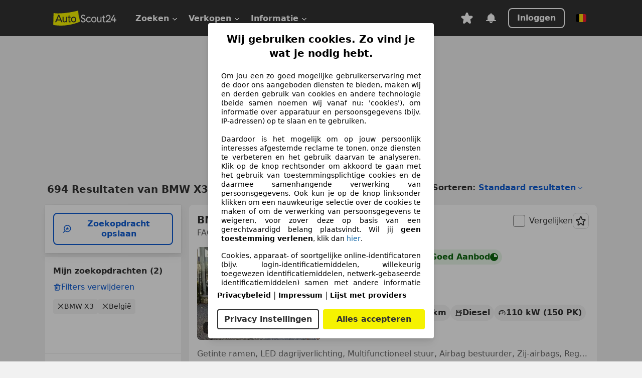

--- FILE ---
content_type: text/html; charset=utf-8
request_url: https://www.autoscout24.be/nl/lst/bmw/x3
body_size: 159713
content:
<!DOCTYPE html><html lang="nl-BE" data-theme="as24"><head><meta charSet="utf-8"/><meta name="viewport" content="width=device-width"/><title>Tweedehands BMW X3 op AutoScout24</title><link rel="preload" href="https://prod.pictures.autoscout24.net/listing-images/3a8add7f-b7f6-420d-8598-c20f42661f3a_6c551612-f93a-4242-b5d0-fbc9144c56c7.jpg/250x188.webp" as="image" media="(min-width: 768px) and (max-width: 1099px) and (-webkit-max-device-pixel-ratio: 1)"/><link rel="preload" href="https://prod.pictures.autoscout24.net/listing-images/3a8add7f-b7f6-420d-8598-c20f42661f3a_6c551612-f93a-4242-b5d0-fbc9144c56c7.jpg/480x360.webp" as="image" media="(max-width: 767px), (min-width: 1100px), (-webkit-min-device-pixel-ratio: 1.01)"/><script data-testid="breadcrumbs-json-ld" type="application/ld+json">{"@context":"https://schema.org","@type":"BreadcrumbList","itemListElement":[{"@type":"ListItem","position":1,"item":{"@id":"/nl/","name":"Homepage"}},{"@type":"ListItem","position":2,"item":{"@id":"/nl/lst","name":"Zoeken"}},{"@type":"ListItem","position":3,"item":{"@id":"/nl/lst/bmw","name":"BMW"}},{"@type":"ListItem","position":4,"item":{"@id":"/nl/lst/bmw/x3","name":"X3"}}]}</script><link rel="preload" href="/assets/s24-osa/as24-osa-redesign-integration.js" as="script"/><meta name="next-head-count" content="7"/>
<meta name="mobile-web-app-capable" content="yes"/>
<meta name="apple-mobile-web-app-capable" content="yes"/>
<meta name="apple-mobile-web-app-title" content=""/>
<meta name="apple-mobile-web-app-status-bar-style" content="black"/>
<meta name="format-detection" content="telephone=no"/>

<link rel="apple-touch-icon" sizes="180x180" href="/assets/acquisition-fragments/metatags/images/favicon/apple-touch-icon.png"/>
<link rel="icon" type="image/png" sizes="32x32" href="/assets/acquisition-fragments/metatags/images/favicon/favicon-v2-32x32.png"/>
<link rel="icon" type="image/png" sizes="16x16" href="/assets/acquisition-fragments/metatags/images/favicon/favicon-v2-16x16.png"/>
<link rel="mask-icon" href="/assets/acquisition-fragments/metatags/images/favicon/safari-pinned-tab.svg" color="#f5f200"/>
<link rel="shortcut icon" href="/assets/acquisition-fragments/metatags/images/favicon/favicon.ico"/>
<meta name="msapplication-TileColor" content="#333333"/>
<meta name="msapplication-config" content="/assets/acquisition-fragments/metatags/xml/browserconfig.xml"/>
<meta name="theme-color" content="#ffffff"/>

<link rel="preconnect" href="https://prod.pictures.autoscout24.net"/><meta property="og:site_name" content="AutoScout24"/><meta property="og:type" content="website"/><meta name="format-detection" content="telephone=no"/><meta name="robots" content="index,follow"/><link rel="canonical" href="https://www.autoscout24.be/nl/lst/bmw/x3"/><link rel="alternate" hrefLang="bg-BG" href="https://www.autoscout24.bg/lst/bmw/x3"/><link rel="alternate" hrefLang="cs-CZ" href="https://www.autoscout24.cz/lst/bmw/x3"/><link rel="alternate" hrefLang="de-AT" href="https://www.autoscout24.at/lst/bmw/x3"/><link rel="alternate" hrefLang="de-DE" href="https://www.autoscout24.de/lst/bmw/x3"/><link rel="alternate" hrefLang="es-ES" href="https://www.autoscout24.es/lst/bmw/x3"/><link rel="alternate" hrefLang="fr-BE" href="https://www.autoscout24.be/fr/lst/bmw/x3"/><link rel="alternate" hrefLang="fr-FR" href="https://www.autoscout24.fr/lst/bmw/x3"/><link rel="alternate" hrefLang="fr-LU" href="https://www.autoscout24.lu/lst/bmw/x3"/><link rel="alternate" hrefLang="hr-HR" href="https://www.autoscout24.hr/lst/bmw/x3"/><link rel="alternate" hrefLang="hu-HU" href="https://www.autoscout24.hu/lst/bmw/x3"/><link rel="alternate" hrefLang="it-IT" href="https://www.autoscout24.it/lst/bmw/x3"/><link rel="alternate" hrefLang="nl-BE" href="https://www.autoscout24.be/nl/lst/bmw/x3"/><link rel="alternate" hrefLang="nl-NL" href="https://www.autoscout24.nl/lst/bmw/x3"/><link rel="alternate" hrefLang="pl-PL" href="https://www.autoscout24.pl/lst/bmw/x3"/><link rel="alternate" hrefLang="ro-RO" href="https://www.autoscout24.ro/lst/bmw/x3"/><link rel="alternate" hrefLang="ru-RU" href="https://www.autoscout24.ru/lst/bmw/x3"/><link rel="alternate" hrefLang="sv-SE" href="https://www.autoscout24.se/lst/bmw/x3"/><link rel="alternate" hrefLang="tr-TR" href="https://www.autoscout24.com.tr/lst/bmw/x3"/><link rel="alternate" hrefLang="uk-UA" href="https://www.autoscout24.com.ua/lst/bmw/x3"/><link rel="alternate" hrefLang="en-GB" href="https://www.autoscout24.com/lst/bmw/x3"/><script type="application/ld+json">{"@context":"http:\u002F\u002Fschema.org","@graph":[{"@type":"Car","name":"Tweedehands BMW X3 op AutoScout24","description":"Hier vind je een tweedehands BMW X3 die onmiddellijk beschikbaar is op AutoScout24, Europa's grootste online automarkt","manufacturer":"BMW","model":"X3"}]}</script><meta property="og:image" content="https://www.autoscout24.de/assets/as24-search-funnel/images/og_image.jpg"/><meta property="og:image:width" content="1200"/><meta property="og:image:height" content="630"/><meta name="description" content="Hier vind je een tweedehands BMW X3 die onmiddellijk beschikbaar is op AutoScout24, Europa&#x27;s grootste online automarkt"/><meta property="og:url" content="https://www.autoscout24.be/nl/lst/bmw/x3"/><meta property="og:title" content="Tweedehands BMW X3 op AutoScout24"/><meta property="og:description" content="Hier vind je een tweedehands BMW X3 die onmiddellijk beschikbaar is op AutoScout24, Europa&#x27;s grootste online automarkt"/><link rel="manifest" href="/service-worker/manifests/manifest.json"/><style>:root{--base-0:0px;--base-1:1px;--base-2:2px;--base-4:4px;--base-6:6px;--base-8:8px;--base-12:12px;--base-14:14px;--base-16:16px;--base-18:18px;--base-20:20px;--base-24:24px;--base-28:28px;--base-32:32px;--base-36:36px;--base-40:40px;--base-48:48px;--base-54:54px;--base-64:64px;--base-999:999px;--color-black-10:#f4f4f4;--color-black-20:#eaeaea;--color-black-30:#d6d6d6;--color-black-40:#acacac;--color-black-50:#949494;--color-black-70:#7c7c7c;--color-black-80:#676767;--color-black-90:#333;--color-black-100:#000;--color-grey-warm-10:#f9f9f6;--color-grey-warm-20:#f4f4f0;--color-grey-warm-30:#dad9ce;--color-grey-warm-40:#a9a68e;--color-grey-warm-50:#979278;--color-grey-warm-70:#8a836c;--color-grey-warm-80:#5f594d;--color-grey-warm-90:#333;--color-grey-warm-100:#292621;--color-blue-20:#e2f1ff;--color-blue-30:#b9dcff;--color-blue-40:#8ac8ff;--color-blue-50:#57b2ff;--color-blue-70:#0082fa;--color-blue-80:#076fe6;--color-blue-90:#105dd3;--color-blue-100:#173db4;--color-indigo-20:#e0f1fe;--color-indigo-30:#b8e3fe;--color-indigo-40:#7ccefd;--color-indigo-50:#37b6fa;--color-indigo-70:#1695df;--color-indigo-80:#007ac5;--color-indigo-90:#0162a3;--color-indigo-100:#072c4a;--color-green-20:#e9f6e8;--color-green-30:#cae9c7;--color-green-40:#83cf7e;--color-green-50:#4cb944;--color-green-70:#359730;--color-green-80:#298625;--color-green-100:#0d670f;--color-orange-20:#ffdab3;--color-orange-30:#ffc385;--color-orange-40:#ffac59;--color-orange-50:#fd9537;--color-orange-70:#cf6a12;--color-orange-80:#92541d;--color-orange-100:#552f0d;--color-amber-20:#fcf4d4;--color-amber-30:#f7db5a;--color-amber-40:#f2ca26;--color-amber-50:#d0a91b;--color-amber-70:#7d6510;--color-amber-80:#715b0e;--color-amber-100:#473a0b;--color-red-20:#feedec;--color-red-30:#fccdca;--color-red-40:#f69493;--color-red-50:#ed6969;--color-red-70:#ed1c24;--color-red-80:#c60000;--color-red-100:#4b0401;--color-teal-20:#ebfaf6;--color-teal-30:#dafee8;--color-teal-40:#61d6bb;--color-teal-50:#2bb092;--color-teal-80:#007d77;--color-teal-100:#005245;--color-yellow-20:#fdfccc;--color-yellow-30:#f5f200;--color-yellow-40:#ede500;--color-white:#fff;--color-transparent:rgba(255,255,255,0)}[data-theme]{font-family:system-ui,-apple-system,BlinkMacSystemFont,Segoe UI,Roboto,Noto Sans,Ubuntu,Cantarell,Helvetica Neue,Helvetica,Arial,sans-serif,Apple Color Emoji,Segoe UI Emoji,Segoe UI Symbol;font-size:var(--font-font-size-body);letter-spacing:var(--font-letter-spacing-default);line-height:var(--font-line-height-body);color:var(--color-text-and-icon-default)}[data-theme] hr,hr[data-theme]{margin-top:var(--base-8);margin-bottom:var(--base-8);border:0;border-top:var(--base-1)solid var(--color-black-20)}a{color:var(--color-text-and-icon-link);text-decoration:none}a:hover{color:var(--color-text-and-icon-link-hover)}abbr,acronym,address,applet,article,aside,audio,b,big,blockquote,body,canvas,caption,center,cite,code,dd,del,details,dfn,div,dl,dt,em,embed,fieldset,figcaption,figure,footer,form,h1,h2,h3,h4,h5,h6,header,hgroup,html,i,iframe,img,ins,kbd,label,legend,li,mark,menu,nav,object,ol,output,p,pre,q,ruby,s,samp,section,small,span,strike,strong,sub,summary,sup,table,tbody,td,tfoot,th,thead,time,tr,tt,u,ul,var,video{font:inherit;vertical-align:baseline;color:inherit;border:0}a{font:inherit;vertical-align:baseline;border:0}button,input,select,textarea{font:inherit}button{cursor:pointer;-webkit-user-select:none;-ms-user-select:none;user-select:none}article,aside,details,figcaption,figure,footer,header,hgroup,menu,nav,section{display:block}ol,ul{list-style:none}blockquote,q{quotes:none}blockquote:before,blockquote:after,q:before,q:after{content:&quot;&quot;;content:none}table{border-collapse:collapse;border-spacing:0}*,:before,:after{box-sizing:border-box;margin:0;padding:0}html{-webkit-text-size-adjust:100%;-moz-text-size-adjust:100%;-ms-text-size-adjust:100%;text-size-adjust:100%;-webkit-overflow-scrolling:touch;overflow-y:scroll}body{-webkit-overflow-scrolling:touch}h1,h2,h3,h4,h5,h6{font-weight:400}input,textarea,select{position:relative}picture img{vertical-align:top}:root{font-size:var(--font-font-size-body);line-height:var(--font-line-height-body);letter-spacing:var(--font-letter-spacing-default);color:var(--color-text-and-icon-default)}:root [disabled]{color:var(--color-text-and-icon-disabled)}[data-theme] ::selection{background-color:var(--color-surface-selection)}:root{--border-radius-none:var(--base-0);--border-radius-s:var(--base-4);--border-radius-m:var(--base-8);--border-radius-l:var(--base-16);--border-radius-full:var(--base-999);--border-width-thin:var(--base-1);--border-width-thick:var(--base-2);--size-icon-s:var(--base-8);--size-icon-m:var(--base-16);--size-icon-l:var(--base-24);--spacing-2xs:var(--base-4);--spacing-xs:var(--base-8);--spacing-s:var(--base-12);--spacing-m:var(--base-16);--spacing-l:var(--base-24);--spacing-xl:var(--base-32);--spacing-2xl:var(--base-40);--spacing-3xl:var(--base-48);--spacing-4xl:var(--base-64);--component-button-color-fill-primary:var(--component-button-color-fill-primary-default,#076fe6);--component-chip-color-stroke:var(--component-chip-color-stroke-default,#acacac);--color-surface-subtle:var(--color-canvas-default,#f4f4f4);--component-tooltip-z-index:1000;--black-100:var(--color-black-100,#000);--spacing-xxs:var(--spacing-2xs,.25rem);--font-font-size-xs:var(--font-font-size-caption,.75rem)}.sr-visually-hidden{clip:rect(0 0 0 0);clip-path:inset(50%);white-space:nowrap;border:0;width:1px;height:1px;margin:-1px;padding:0;overflow:hidden;position:absolute!important}.sr-thin-scrollbar{scroll-behavior:smooth;scrollbar-width:thin;scrollbar-color:var(--color-overlay-default)var(--color-transparent)}.sr-thin-scrollbar::-webkit-scrollbar{background-color:var(--color-transparent);width:var(--spacing-xs);border:0px solid var(--color-transparent)}.sr-thin-scrollbar::-webkit-scrollbar-thumb{background-color:var(--color-overlay-default);border:var(--base-2)solid var(--color-transparent);border-radius:var(--spacing-2xs);background-clip:padding-box}
[data-theme=as24]{--color-elevation-dark:rgba(0,0,0,.12);--color-elevation-light:rgba(0,0,0,.05);--color-overlay-default:rgba(51,51,51,.8);--border-radius-none:0px;--border-radius-s:4px;--border-radius-m:8px;--border-radius-l:16px;--border-radius-full:999px;--border-width-thin:1px;--border-width-thick:2px;--font-font-family:SF Pro;--font-letter-spacing-default:0px;--font-letter-spacing-tight:0px;--font-font-size-display-xl:3rem;--font-font-size-display-l:0rem;--font-font-size-title:1.25rem;--font-font-size-body:1rem;--font-font-size-body-s:0rem;--font-font-size-caption:.75rem;--font-font-size-headline-desktop:2rem;--font-font-size-headline-mobile:1.5rem;--font-line-height-display-xl:1.125;--font-line-height-display-l:0;--font-line-height-title:1.4;--font-line-height-body:1.5;--font-line-height-body-s:0;--font-line-height-caption:1.33;--font-line-height-headline-desktop:1.25;--font-line-height-headline-mobile:1.33;--font-font-weight-regular:400;--font-font-weight-bold:600;--size-icon-s:8px;--size-icon-m:16px;--size-icon-l:24px;--spacing-2xs:4px;--spacing-xs:8px;--spacing-s:12px;--spacing-m:16px;--spacing-l:24px;--spacing-xl:32px;--spacing-2xl:40px;--spacing-3xl:48px;--spacing-4xl:64px;--color-text-and-icon-default:var(--color-black-90,#333);--color-text-and-icon-muted:var(--color-black-80,#676767);--color-text-and-icon-placeholder:var(--color-black-80,#676767);--color-text-and-icon-link:var(--color-blue-90,#105dd3);--color-text-and-icon-link-hover:var(--color-blue-100,#173db4);--color-text-and-icon-inverse:var(--color-white,#fff);--color-text-and-icon-link-inverse:var(--color-blue-30,#b9dcff);--color-text-and-icon-disabled:var(--color-black-40,#acacac);--color-canvas-default:var(--color-black-10,#f4f4f4);--color-surface-default:var(--color-white,#fff);--color-surface-muted:var(--color-black-10,#f4f4f4);--color-surface-contrast:var(--color-black-90,#333);--color-surface-brand:var(--color-yellow-30,#f5f200);--color-surface-brand-muted:var(--color-yellow-20,#fdfccc);--color-surface-brand-accent:var(--color-black-90,#333);--color-surface-interactive:var(--color-blue-80,#076fe6);--color-surface-disabled:var(--color-black-20,#eaeaea);--color-surface-destructive:var(--color-red-80,#c60000);--color-surface-selected:var(--color-black-90,#333);--color-stroke-default:var(--color-black-40,#acacac);--color-stroke-strong:var(--color-black-90,#333);--color-stroke-muted:var(--color-black-30,#d6d6d6);--color-stroke-divider:var(--color-black-30,#d6d6d6);--color-stroke-inverse:var(--color-white,#fff);--color-stroke-interactive:var(--color-blue-90,#105dd3);--color-stroke-focus:var(--color-black-90,#333);--color-stroke-focus-inverse:var(--color-white,#fff);--color-feedback-error-strong:var(--color-red-80,#c60000);--color-feedback-error-muted:var(--color-red-20,#feedec);--color-feedback-success-strong:var(--color-green-100,#0d670f);--color-feedback-success-muted:var(--color-green-20,#e9f6e8);--color-feedback-warning-strong:var(--color-amber-70,#7d6510);--color-feedback-warning-muted:var(--color-amber-20,#fcf4d4);--color-feedback-info-strong:var(--color-blue-100,#173db4);--color-feedback-info-muted:var(--color-blue-20,#e2f1ff);--border-radius-card:var(--border-radius-m,8px);--component-checkbox-border-radius:var(--border-radius-s,4px);--color-text-and-icon-selected:var(--color-text-and-icon-inverse,#fff);--color-surface-selection:var(--color-surface-brand,#f5f200);--component-radiobutton-border-width-active-indicator:0px;--component-radio-button-group-border-radius-inside:0px;--component-notification-banner-border-radius:0px;--component-button-color-fill-primary-hover:var(--color-blue-100,#173db4);--component-button-color-text-and-icon-ghost-accent-hover:var(--color-blue-100,#173db4);--component-button-border-radius:var(--border-radius-m,8px);--component-button-sizing-vertical-padding:var(--spacing-xs,8px);--component-autosuggest-spacing-list-item-horizontal-padding:var(--spacing-m,16px);--component-autosuggest-spacing-list-item-vertical-padding:var(--spacing-xs,8px);--component-chip-font-line-height:var(--font-line-height-body,1.5);--component-chip-font-font-size:var(--font-font-size-body,1rem);--component-chip-size-icon:var(--size-icon-l,24px);--component-chip-size-icon-cross:var(--size-icon-m,16px);--component-forms-border-radius:var(--border-radius-s,4px);--component-forms-spacing-height:var(--spacing-l,24px);--component-forms-spacing-width:var(--spacing-l,24px);--component-forms-color-stroke-rest:var(--color-black-70,#7c7c7c);--component-radiobutton-color-fill-active-indicator:var(--color-black-90,#333);--component-radio-button-group-border-width:var(--border-width-thin,1px);--component-radio-button-group-border-radius-outside:var(--border-radius-s,4px);--component-slider-color-fill-track:var(--color-black-30,#d6d6d6);--component-slider-color-fill-track-filled:var(--color-black-80,#676767);--component-toggle-color-fill-checked-hover:var(--color-blue-100,#173db4);--component-notification-banner-border-width:var(--border-width-thick,2px);--component-button-color-fill-primary-default:var(--color-surface-interactive,#076fe6);--component-button-color-text-and-icon-secondary:var(--color-text-and-icon-link,#105dd3);--component-button-color-text-and-icon-primary:var(--color-text-and-icon-inverse,#fff);--component-button-color-stroke-secondary:var(--color-stroke-interactive,#105dd3);--component-checkbox-color-fill-checked:var(--color-surface-default,#fff);--component-checkbox-color-fill-checked-disabled:var(--color-surface-default,#fff);--component-checkbox-color-stroke-checked:var(--component-forms-color-stroke-rest,#7c7c7c);--component-checkbox-color-stroke-checked-disabled:var(--color-stroke-muted,#d6d6d6);--component-checkbox-text-and-icons-checked:var(--color-text-and-icon-default,#333);--component-checkbox-text-and-icons-checked-disabled:var(--color-text-and-icon-disabled,#acacac);--component-chip-color-fill:var(--color-surface-muted,#f4f4f4);--component-chip-color-stroke-default:var(--color-stroke-default,#acacac);--component-chip-color-stroke-hover:var(--color-stroke-strong,#333);--component-chip-color-text-and-icon:var(--color-text-and-icon-default,#333);--component-forms-color-fill:var(--color-surface-default,#fff);--component-forms-color-stroke-hover:var(--color-stroke-strong,#333);--component-radiobutton-color-fill-active:var(--color-surface-default,#fff);--component-radiobutton-color-fill-active-error:var(--color-surface-default,#fff);--component-radiobutton-color-fill-active-disabled:var(--color-surface-default,#fff);--component-radiobutton-color-fill-active-indicator-error:var(--color-feedback-error-strong,#c60000);--component-radiobutton-color-fill-active-indicator-disabled:var(--color-text-and-icon-disabled,#acacac);--component-radiobutton-color-stroke-active:var(--component-forms-color-stroke-rest,#7c7c7c);--component-radio-button-group-color-fill:var(--color-surface-default,#fff);--component-slider-color-fill-thumb:var(--color-surface-selected,#333);--component-tab-color-stroke-selected:var(--color-stroke-strong,#333);--component-navigation-header-color-stroke-hover:var(--color-stroke-strong,#333);--component-navigation-header-color-text-and-icons:var(--color-text-and-icon-default,#333);--component-tag-color-brand-fill:var(--color-surface-brand,#f5f200);--component-tag-color-brand-text-and-icon:var(--color-text-and-icon-default,#333);--component-tooltip-color-text-and-icon:var(--color-text-and-icon-inverse,#fff);--component-tooltip-color-fill:var(--color-surface-contrast,#333);--component-radiobutton-color-stroke-hover:var(--component-forms-color-stroke-hover,#333);--component-radio-button-group-color-text-and-icon-selected:var(--color-text-and-icon-selected,#fff)}</style><script>if(!window.IntersectionObserver) { 
                document.write('<script src="/assets/as24-search-funnel/intersection-observer.js"><\/script>')
              }</script><script id="global-tracking-script" async="" type="module">function r(){if(typeof window!="object")return;if(window.showcar=window.showcar||{},window?.showcar?.tracking){console.error("Double init: window.showcar.tracking object already exists");return}let n=import("https://www.autoscout24.be/assets/showcar/brave-flamingo/full-script-AZAYQLEY.js"),o={loadGtm:async function(...t){(await n).loadGtm(...t)},trackBtsEvent:async function(...t){(await n).trackBtsEvent(...t)},trackBtsImpressionEvent:async function(...t){(await n).trackBtsImpressionEvent(...t)},trackPlanktonEvent:async function(...t){(await n).trackPlanktonEvent(...t)}};window.showcar.tracking=o}r();
//# sourceMappingURL=https://www.autoscout24.be/assets/showcar/brave-flamingo/AS_nl_BE.js.map
</script><script>!function(){if("function"!=typeof window.__tcfapi||window.__tcfapi&&"function"!=typeof window.__tcfapi.start){var t,a=[],e=window,i=e.document,c=e.__tcfapi?e.__tcfapi.start:function(){};if(!e.__tcfapi&&function t(){var a=!!e.frames.__tcfapiLocator;if(!a){if(i.body){var c=i.createElement("iframe");c.style.cssText="display:none",c.name="__tcfapiLocator",i.body.appendChild(c)}else setTimeout(t,5)}return!a}()||e.__tcfapi&&!e.__tcfapi.start){var f=e.__tcfapi?e.__tcfapi():[];a.push.apply(a,f),e.__tcfapi=function(...e){var i=[...e];if(!e.length)return a;if("setGdprApplies"===i[0])i.length>3&&2===parseInt(i[1],10)&&"boolean"==typeof i[3]&&(t=i[3],"function"==typeof i[2]&&i[2]("set",!0));else if("ping"===i[0]){var c={gdprApplies:t,cmpLoaded:!1,apiVersion:"2.0"};"function"==typeof i[2]&&i[2](c,!0)}else a.push(i)},e.__tcfapi.commandQueue=a,e.__tcfapi.start=c,e.addEventListener("message",function(t){var a="string"==typeof t.data,i={};try{i=a?JSON.parse(t.data):t.data}catch(c){}var f=i.__tcfapiCall;f&&e.__tcfapi(f.command,f.version,function(e,i){if(t.source){var c={__tcfapiReturn:{returnValue:e,success:i,callId:f.callId,command:f.command}};a&&(c=JSON.stringify(c)),t.source.postMessage(c,"*")}},f.parameter)},!1)}}}();</script><script type="module" async="">(function(){"use strict";try{var e=document.createElement("style");e.appendChild(document.createTextNode('._consent-popup_1lphq_1{position:fixed;display:grid;place-items:center;background-color:#00000059;isolation:isolate;z-index:9999999999;counter-reset:css-counter 0;top:0;left:0;right:0;bottom:0;font-family:system-ui,-apple-system,BlinkMacSystemFont,Segoe UI,Roboto,Helvetica,Arial,sans-serif,"Apple Color Emoji","Segoe UI Emoji",Segoe UI Symbol;font-size:1rem}._consent-popup-inner_1lphq_21{background-color:#fff;padding:18px 18px 0;max-width:450px;text-align:justify;border-radius:4px;box-shadow:0 12px 24px #0000000d,0 8px 16px #0000000d,0 4px 8px #0000000d,0 0 2px #0000001f}._scrollable-container_1lphq_33{max-height:70vh;overflow:auto;padding:0 8px}._headline_1lphq_40{font-size:1.25rem;line-height:1.4;font-weight:700;margin-bottom:22px;color:#000;text-align:center}._content_1lphq_49{font-weight:400;color:#000;font-size:.875rem;line-height:1.3;margin-bottom:16px}._content_1lphq_49 a{color:#1166a8;font-size:.875rem;text-decoration:none}._content_1lphq_49 b{font-weight:700}._consent-decline_1lphq_67{font-weight:500;color:#1166a8;cursor:pointer;text-decoration:none;border:none;background:transparent;padding:0}._consent-decline_1lphq_67:hover{color:#0c4f90}._consent-decline_1lphq_67:active{color:#083b78}._acceptance-buttons_1lphq_85{display:flex;justify-content:space-between;background-color:fff;padding-bottom:18px;padding-top:8px}._acceptance-buttons_1lphq_85>button{font-weight:700;font-size:1rem;line-height:1.5;border-radius:4px;color:#333;padding:6px 0;width:49%}._consent-settings_1lphq_103{background-color:inherit;cursor:pointer;text-align:center;border-width:2px;border-style:solid;border-color:#333}._consent-accept_1lphq_114{background:#f5f200;cursor:pointer;border:none;text-align:center}._legalDisclosure_1lphq_123{margin-top:8px;margin-bottom:8px}._legalDisclosure_1lphq_123>a{font-size:.875rem;color:#000;font-weight:600}._headingForPurposes_1lphq_133{display:block;font-size:.83em;margin-block-start:1.67em;margin-block-end:1.67em;margin-inline-start:0px;margin-inline-end:0px;font-weight:700}@media screen and (max-width: 767px){._consent-popup-inner_1lphq_21{margin:20px}._headline_1lphq_40{margin-bottom:28px}}@media screen and (max-height: 680px){._scrollable-container_1lphq_33{max-height:60vh}}')),document.head.appendChild(e)}catch(o){console.error("vite-plugin-css-injected-by-js",o)}})();
const e={...{headline:"Wij gebruiken cookies. Zo vind je wat je nodig hebt.",description:"Om jou een zo goed mogelijke gebruikerservaring met de door ons aangeboden diensten te bieden, maken wij en derden gebruik van cookies en andere technologie (beide samen noemen wij vanaf nu: 'cookies'), om informatie over apparatuur en persoonsgegevens (bijv. IP-adressen) op te slaan en te gebruiken.<br><br> Daardoor is het mogelijk om op jouw persoonlijk interesses afgestemde reclame te tonen, onze diensten te verbeteren en het gebruik daarvan te analyseren. Klik op de knop rechtsonder om akkoord te gaan met het gebruik van toestemmingsplichtige cookies en de daarmee samenhangende verwerking van persoonsgegevens. Ook kun je op de knop linksonder klikken om een nauwkeurige selectie over de cookies te maken of om de verwerking van persoonsgegevens te weigeren, voor zover deze op basis van een gerechtvaardigd belang plaatsvindt. Wil jij <b>geen toestemming verlenen</b>, klik dan ${$2}.",adjustPreferences:"Je kunt jouw voorkeuren op ieder moment aanpassen en verleende toestemmingen herroepen door de Privacy Manager in ons privacybeleid te bezoeken.",acceptButton:"Alles accepteren",privacySettings:"Privacy instellingen",here:"hier",privacy:"Privacybeleid",imprint:"Impressum",vendorCount:"We werken met @@@@@@@ aanbieders.",vendorList:"Lijst met providers",purposesHeading:"Doelen",newWindowWarning:"opent in een nieuw venster"},privacyUrl:"https://www.autoscout24.be/nl/bedrijf/privacy/",imprintUrl:"https://www.autoscout24.be/nl/bedrijf/impressum/",vendorListUrl:"https://www.autoscout24.be/nl/consent-management/#vendors",...{purposes:{1:{name:"Informatie op een apparaat opslaan en/of openen",description:"Cookies, apparaat- of soortgelijke online-identificatoren (bijv. login-identificatiemiddelen, willekeurig toegewezen identificatiemiddelen, netwerk-gebaseerde identificatiemiddelen) samen met andere informatie (bijv. browsertype en informatie, taal, schermgrootte, ondersteunde technologieën enz.) kunnen op uw apparaat worden opgeslagen of gelezen om dat apparaat telkens wanneer het verbinding maakt met een app of met een website te herkennen, voor een of meer van de hier gepresenteerde doeleinden."},25:{name:"Essentiële paginafuncties",description:"Wij of deze aanbieders gebruiken cookies of vergelijkbare tools en technologieën die noodzakelijk zijn voor essentiële sitefuncties en die de goede werking van de website garanderen. Ze worden doorgaans gebruikt als reactie op gebruikersactiviteit om belangrijke functies mogelijk te maken, zoals het instellen en beheren van inloggegevens of privacyvoorkeuren. Het gebruik van deze cookies of vergelijkbare technologieën kan normaal gesproken niet worden uitgeschakeld. Bepaalde browsers kunnen deze cookies of vergelijkbare tools echter blokkeren of u hierover waarschuwen. Het blokkeren van deze cookies of vergelijkbare tools kan de functionaliteit van de website beïnvloeden. "},26:{name:"Geavanceerde paginafuncties",description:"Wij en derden gebruiken verschillende technologische middelen, waaronder cookies en vergelijkbare tools op onze website, om u uitgebreide sitefuncties aan te bieden en een verbeterde gebruikerservaring te garanderen. Via deze uitgebreide functionaliteiten maken we het mogelijk om ons aanbod te personaliseren - bijvoorbeeld om uw zoekopdrachten bij een later bezoek voort te zetten, om u geschikte aanbiedingen in uw regio te tonen of om gepersonaliseerde advertenties en berichten te verstrekken en te evalueren. Wij slaan uw e-mailadres lokaal op wanneer u dit opgeeft voor opgeslagen zoekopdrachten, favoriete voertuigen of in het kader van de prijsbeoordeling. Dit vergemakkelijkt het gebruik van de website, omdat u bij latere bezoeken niet opnieuw hoeft in te voeren. Met uw toestemming wordt op gebruik gebaseerde informatie verzonden naar dealers waarmee u contact opneemt. Sommige cookies/tools worden door de aanbieders gebruikt om informatie die u verstrekt bij het indienen van financieringsaanvragen gedurende 30 dagen op te slaan en deze binnen deze periode automatisch te hergebruiken om nieuwe financieringsaanvragen in te vullen. Zonder het gebruik van dergelijke cookies/tools kunnen dergelijke uitgebreide functies geheel of gedeeltelijk niet worden gebruikt."}},stacks:{1:"Precieze geolocatiegegevens en identificatie via het scannen van apparaten",42:"Gepersonaliseerde advertenties en content, advertentie- en contentmetingen, doelgroepenonderzoek en ontwikkeling van diensten"}}},n={},t=function(e,t,o){return t&&0!==t.length?Promise.all(t.map((e=>{if((e=function(e){return"/"+e}(e))in n)return;n[e]=!0;const t=e.endsWith(".css"),o=t?'[rel="stylesheet"]':"";if(document.querySelector(`link[href="${e}"]${o}`))return;const a=document.createElement("link");return a.rel=t?"stylesheet":"modulepreload",t||(a.as="script",a.crossOrigin=""),a.href=e,document.head.appendChild(a),t?new Promise(((n,t)=>{a.addEventListener("load",n),a.addEventListener("error",(()=>t(new Error(`Unable to preload CSS for ${e}`))))})):void 0}))).then((()=>e())):e()},o="ABCDEFGHIJKLMNOPQRSTUVWXYZabcdefghijklmnopqrstuvwxyz0123456789-_";function a(e){var n;return null==(n=document.cookie.match("(^|;)\\s*"+e+"\\s*=\\s*([^;]+)"))?void 0:n.pop()}function s(e,n){const t="domain="+p(document.location.hostname);document.cookie=[`${e}=${n}`,"path=/","max-age=31536000",t,"samesite=Lax"].join(";")}function r(e,n){if(!n)return!1;return 100*function(e){if(!/^[A-Za-z0-9\-_]+$/.test(e))return-1;let n="";for(const t of e)n+=o.indexOf(t).toString(2).padStart(6,"0");return parseInt(n,2)}(n.substring(1,7))>Date.now()-864e5*e}const i=["autoscout24","as24-search-funnel","autoplenum-development","autoplenum-staging","autoplenum","12gebrauchtwagen","12neuwagen","leasingmarkt","bild","leasevergelijker","autotrader","gebrauchtwagen","leasingtime"];const c=["autoscout24","autoplenum","autoplenum-development","autoplenum-staging","autotrader","gebrauchtwagen","leasingmarkt","leasingtime","12gebrauchtwagen","12gebrauchtwagen-staging","12gebrauchtwagen-development","12neuwagen","12neuwagen-staging","12neuwagen-development","bild","leasevergelijker","autotrader","autohebdo"],d={autoscout24:["de","be","at","es","it","fr","nl","lu","pl","hu","bg","ro","cz","ru","hr","se","com.tr","com.ua","com"],autoplenum:["de","at"],"autoplenum-development":["de","at"],"autoplenum-staging":["de","at"],autotrader:["nl","ca"],gebrauchtwagen:["at"],leasingmarkt:["de","at"],leasingtime:["de"],"12gebrauchtwagen":["de"],"12gebrauchtwagen-development":["de"],"12gebrauchtwagen-staging":["de"],"12neuwagen":["de"],"12neuwagen-development":["de"],"12neuwagen-staging":["de"],bild:["de"],leasevergelijker:["nl"],autohebdo:["net"]},l=["https://bild.de","https://leasingtime.de","https://rebuild.leasingtime.de","https://staging.leasingmarkt.de","https://staging.leasevergelijker.nl","https://as24-search-funnel-dev.as24-search-funnel.eu-west-1.infinity.as24.tech"];function u({origin:e,hostName:n,protocol:t,port:o}){const a=n.includes("autoscout24")&&n.includes("local"),s=!a&&t?`${t}//`:"https://",r=!a&&o?`:${o}`:"";if(l.includes(null!=e?e:""))return e;if(n.includes("autoscout24")&&"localhost"===n)return"https://www.autoscout24.com";if(e&&!e.includes("autoscout24")&&e.includes("local"))return e;let i="";for(const d of c)n.includes(`.${d}.`)&&(i=d);if(""===i)return"https://www.autoscout24.com";for(const c of d[i])if(n.endsWith(`.${c}`))return`${s}www.${i}.${c}${r}`;return"https://www.autoscout24.com"}const p=e=>{if(e.includes("as24-search-funnel"))return e;const n=u({hostName:e});return e&&n?n.replace("https://","").replace("www.","").replace("local.","").replace("localhost","www.autoscout24.com").replace(/:.*$/,""):"www.autoscout24.com"},g=window.location;function m(e){const{hostname:n,pathname:t,protocol:o,port:a,origin:s}=g,r=u({origin:s,hostName:n,protocol:o,port:a});if(!r)return;if(e&&"bild"===e)return`${r}/leasing/consent-management`;if(!n.includes("autoscout24"))return`${r}/consent-management`;var i;return`${n.endsWith(".be")&&n.includes("autoscout24")?`${r}${i=t,i.startsWith("/nl")?"/nl":"/fr"}`:r}/consent-management`}function h({translations:e,companyName:n,styles:t,contentHtml:o,buttonOrder:r}){const i=(new Document).querySelector.call(document,"#as24-cmp-popup");i&&i.remove(),function({translations:e,companyName:n,styles:t,contentHtml:o,buttonOrder:r}){const i={accept:`<button class=${t["consent-accept"]} data-testid="as24-cmp-accept-all-button">${e.acceptButton}</button>`,settings:`<button class=${t["consent-settings"]} data-testid="as24-cmp-partial-consent-button">${e.privacySettings}</button>`,decline:`<button class=${t["consent-decline"]} data-testid="as24-cmp-decline-all-button">${e.declineButton}</button>`},c=r.map((e=>i[e])).join("\n"),d=`\n    <div class=${t["consent-popup"]} id="as24-cmp-popup">\n      <div class=${t["consent-popup-inner"]} data-testid="as24-cmp-container">\n        <div class=${t["scrollable-container"]}>\n          ${o}\n        </div>\n        <div class=${t.legalDisclosure}>\n          <a href=${e.privacyUrl} aria-label="${e.privacy}(${e.newWindowWarning})" target="_blank">${e.privacy}</a> | \n          <a href=${e.imprintUrl} aria-label="${e.imprint}(${e.newWindowWarning})" target="_blank">${e.imprint}</a> |\n          <a href=${e.vendorListUrl} aria-label="${e.vendorList}(${e.newWindowWarning})" target="_blank">${e.vendorList}</a>\n        </div>\n        <div class=${t["acceptance-buttons"]}>\n          ${c}\n        </div>\n      </div>\n    </div>`,l=document.createElement("div");l.innerHTML=d,l.addEventListener("click",(async function(e){e.target instanceof HTMLElement&&(e.target.closest('[data-testId="as24-cmp-accept-all-button"]')&&p({route:"accept-all",companyName:n}),e.target.closest('[data-testId="as24-cmp-decline-all-button"]')&&p({route:"decline-all",companyName:n}),e.target.closest('[data-testId="as24-cmp-partial-consent-button"]')&&p({route:"partial-consent",companyName:n}))})),document.body.appendChild(l);const u=m(n);async function p({route:e,companyName:n}){if("partial-consent"===e){const e=encodeURIComponent(g.href),n=`${u}/?redirectTo=${e}`;g.href=n}else{l.remove();const t=await fetch(`${u}/${e}`,{method:"POST",headers:{"Content-Type":"application/json"},body:JSON.stringify({companyName:n})}).then((e=>e.json())),o=a("euconsent-v2")||"";t["euconsent-v2"]!==o&&(s("euconsent-v2",t["euconsent-v2"]),s("cconsent-v2",encodeURIComponent(t["cconsent-v2"])),s("addtl_consent",t.addtl_consent),s("as24-cmp-signature",t["as24-cmp-signature"])),window.__tcfapi("updateCmpApi",2,(()=>null),t,e,!1)}}}({translations:e,companyName:n,styles:t,contentHtml:o,buttonOrder:r});try{if("1"===sessionStorage.cmpPopupShownEventSent)return;const e=m(n);sessionStorage.cmpPopupShownEventSent="1",navigator.sendBeacon(`${e}/popup-shown`,JSON.stringify({companyName:n}))}catch(c){}}const v=window.location;async function b(e){const n=v.hostname,o=(n.includes("local.autoscout24.")||n.includes("127.0.0.1")||n.includes("localhost"))&&!!document.getElementById("as24-cmp-local-body");let a;a=t(o?()=>import("../../full-cmp.js"):()=>import("https://www.autoscout24.de/assets/as24-cmp/full-cmp.js"),[]);try{(await a).initializeFullCmpApi(e)}catch(s){console.error(s)}}function w(e,n,t){s(e,n),t.delete(e)}const k=135,f={"consent-popup":"_consent-popup_1lphq_1","consent-popup-inner":"_consent-popup-inner_1lphq_21","scrollable-container":"_scrollable-container_1lphq_33",headline:"_headline_1lphq_40",content:"_content_1lphq_49","consent-decline":"_consent-decline_1lphq_67","acceptance-buttons":"_acceptance-buttons_1lphq_85","consent-settings":"_consent-settings_1lphq_103","consent-accept":"_consent-accept_1lphq_114",legalDisclosure:"_legalDisclosure_1lphq_123",headingForPurposes:"_headingForPurposes_1lphq_133"};function y({description:e,templateValues:n,requiredKeys:t=[]}){for(const s of t){const t=`\${${s}}`;e.includes(t)&&!n[s]&&console.error(`Missing required template value: ${s}`)}return o=e,a=n,new Function("vars",["const tagged = ( "+Object.keys(a).join(", ")+" ) =>","`"+o+"`","return tagged(...Object.values(vars))"].join("\n"))(a);var o,a}const $={autoscout24:new Set(["en-GB","de-AT","fr-FR","fr-BE","fr-LU","it-IT","es-ES","pl-PL","nl-NL","bg-BG","ro-RO","hu-HU","hr-HR","cs-CZ","sv-SE","nl-BE","ru-RU","tr-TR","uk-UA","de-DE"]),"12gebrauchtwagen":new Set(["de-DE"]),"12neuwagen":new Set(["de-DE"]),autoplenum:new Set(["de-DE","de-AT"]),autotrader:new Set(["nl-NL"]),bild:new Set(["de-DE"]),gebrauchtwagen:new Set(["de-AT"]),leasevergelijker:new Set(["nl-NL"]),leasingmarkt:new Set(["de-DE"]),leasingtime:new Set(["de-DE"])},j=186;const _={nonStrict:$.autoscout24.has("nl-BE")?j:k},S=function({translations:e,styles:n}){const t=`<button class=${null==n?void 0:n["consent-decline"]} data-testid="as24-cmp-decline-all-button">${e.here}</button>`;return{...e,description:y({description:e.description,templateValues:{$1:null==e?void 0:e.consentUrl,$2:t},requiredKeys:["$2"]})}}({translations:e,vendorCount:_.nonStrict,styles:f}),L=new class extends class{constructor(e,n,t){this.translations=e,this.vendorCount=n,this.styles=t,this.blocks=[]}addHeadline(e){return this.blocks.push(`<p class=${this.styles.headline}>${e}</p>`),this}addText(e,n){return(null==n?void 0:n.hr)&&this.blocks.push("<hr />"),this.blocks.push(`<p class=${this.styles.content}>${e}</p>`),this}addHeading(e,n){return(null==n?void 0:n.hr)&&this.blocks.push("<hr />"),this.blocks.push(`<p class=${this.styles.headingForPurposes}>${e}</p>`),this}addVendorCountLine(e){var n;const t=null==(n=this.translations.vendorCount)?void 0:n.replace(e,this.vendorCount.toString());return t&&this.addText(t,{hr:!0}),this}getButtonOrder(){return["settings","accept"]}build(){return this.blocks.join("\n")}}{buildContent(){return this.addHeadline(this.translations.headline).addText(this.translations.description).addText(this.translations.purposes[1].description).addText(this.translations.adjustPreferences).addHeading(this.translations.purposesHeading).addText(this.translations.stacks[1]).addText(this.translations.stacks[42],{hr:!0}).addHeading(this.translations.purposes[25].name,{hr:!0}).addText(this.translations.purposes[25].description,{hr:!0}).addHeading(this.translations.purposes[26].name,{hr:!0}).addText(this.translations.purposes[26].description).addVendorCountLine("@@@@@@@").build()}}(S,_.nonStrict,f);var z;z={translations:S,isoCulture:"nl-BE",companyName:"autoscout24",styles:f,mode:"lax",vendorListVersion:142,contentHtml:L.buildContent(),buttonOrder:L.getButtonOrder()},"undefined"!=typeof window&&function(e){var n,t;const o=new URL(e),s=null==(n=o.searchParams.get("show-as24-cmp"))?void 0:n.toLowerCase(),r=null==(t=a("show-as24-cmp"))?void 0:t.toLowerCase(),c=i.findIndex((e=>o.hostname.includes(`${e}`)))>-1;return"true"===s||"false"!==s&&("true"===r||"false"!==r&&c)}(v.href)&&function(){function e(n){document.body?n():setTimeout((()=>e(n)),1)}return new Promise((n=>{e(n)}))}().then((()=>async function({translations:e,...n}){if(function(){const e=window.self!==window.top,n=v.href.includes("disable-cmp=true")||(null==document?void 0:document.cookie.includes("disable-cmp=true")),t="true"===document.body.dataset.suppressCmp||"true"===document.body.dataset.suppresscmp,o=/autoscout24\.com\/entry\/.*/.test(v.href);return t||n||e||o}())return;const{companyName:t,styles:o,contentHtml:i,buttonOrder:c}=n;var d,l;window.addEventListener("showAs24Cmp",(()=>{h({translations:e,companyName:t,styles:o,contentHtml:i,buttonOrder:c})})),d=v.search,null!=(l=d.includes("sticky-as24-cmp=true"))&&l&&s("show-as24-cmp","true"),function(){const e=new URLSearchParams(v.search),n=new URLSearchParams(v.hash.slice(1)),t=e.get("euconsent-v2")||n.get("euconsent-v2"),o=e.get("cconsent-v2")||n.get("cconsent-v2"),a=e.get("addtl_consent")||n.get("addtl_consent"),s=e.get("cm-custom-vendors")||n.get("cm-custom-vendors"),r=e.get("cm-custom-purposes")||n.get("cm-custom-purposes"),i=!!(e.get("gdpr-auditId")||e.get("gdpr-last-interaction")||t||o||a||s||r);if(e.delete("gdpr-auditId"),e.delete("gdpr-last-interaction"),t&&w("euconsent-v2",t,e),o&&w("cconsent-v2",o,e),a&&w("addtl_consent",a,e),r&&w("cm-custom-purposes",r,e),s&&w("cm-custom-vendors",s,e),i){const n=e.toString();history.replaceState(null,"",n?`?${n}`:"")}}();const u=365,p=a("euconsent-v2")||"";r(u,p)?window.location.search.includes("googleConsentMode=true")&&(window.dataLayer=window.dataLayer||[],window.dataLayer.push("consent","default",{ad_storage:"granted",analytics_storage:"granted",functionality_storage:"granted",personalization_storage:"granted",security_storage:"granted"},{common_country:"de",common_language:"de",common_brand:"",common_environment:"live",common_platform:"web",common_techState:"tatsu"})):h({translations:e,companyName:t,styles:o,contentHtml:i,buttonOrder:c}),"loading"===document.readyState?window.addEventListener("DOMContentLoaded",(()=>b(n))):b(n)}(z))).catch(console.error);
</script><link rel="preload" href="/assets/as24-search-funnel/_next/static/css/bdadc93dba48652b.css" as="style"/><link rel="stylesheet" href="/assets/as24-search-funnel/_next/static/css/bdadc93dba48652b.css" data-n-g=""/><link rel="preload" href="/assets/as24-search-funnel/_next/static/css/3fe29e79077b37e0.css" as="style"/><link rel="stylesheet" href="/assets/as24-search-funnel/_next/static/css/3fe29e79077b37e0.css" data-n-p=""/><link rel="preload" href="/assets/as24-search-funnel/_next/static/css/c59811cd0a19f520.css" as="style"/><link rel="stylesheet" href="/assets/as24-search-funnel/_next/static/css/c59811cd0a19f520.css" data-n-p=""/><link rel="preload" href="/assets/as24-search-funnel/_next/static/css/78487f19ec42339b.css" as="style"/><link rel="stylesheet" href="/assets/as24-search-funnel/_next/static/css/78487f19ec42339b.css"/><link rel="preload" href="/assets/as24-search-funnel/_next/static/css/2de711f911c15b6a.css" as="style"/><link rel="stylesheet" href="/assets/as24-search-funnel/_next/static/css/2de711f911c15b6a.css"/><link rel="preload" href="/assets/as24-search-funnel/_next/static/css/d3dc3ae748ba355c.css" as="style"/><link rel="stylesheet" href="/assets/as24-search-funnel/_next/static/css/d3dc3ae748ba355c.css"/><noscript data-n-css=""></noscript><script defer="" nomodule="" src="/assets/as24-search-funnel/_next/static/chunks/polyfills-42372ed130431b0a.js"></script><script defer="" src="/assets/as24-search-funnel/_next/static/chunks/2721.ce7a85fcf4cf8ce3.js"></script><script defer="" src="/assets/as24-search-funnel/_next/static/chunks/3306.4607a8df96d0bf21.js"></script><script defer="" src="/assets/as24-search-funnel/_next/static/chunks/9421.92402bc4e64645d9.js"></script><script src="/assets/as24-search-funnel/_next/static/chunks/webpack-df5943f90309f22a.js" defer=""></script><script src="/assets/as24-search-funnel/_next/static/chunks/framework-6f773ab18b666892.js" defer=""></script><script src="/assets/as24-search-funnel/_next/static/chunks/main-f47793195f6b25d7.js" defer=""></script><script src="/assets/as24-search-funnel/_next/static/chunks/pages/_app-33d19dde0e1aee2e.js" defer=""></script><script src="/assets/as24-search-funnel/_next/static/chunks/9713-64214d8123b2721e.js" defer=""></script><script src="/assets/as24-search-funnel/_next/static/chunks/7800-1a60f4575e289634.js" defer=""></script><script src="/assets/as24-search-funnel/_next/static/chunks/585-8508e8e5b2b23d15.js" defer=""></script><script src="/assets/as24-search-funnel/_next/static/chunks/2296-127b8c36d83e3f2f.js" defer=""></script><script src="/assets/as24-search-funnel/_next/static/chunks/7729-731e60245a81cfaf.js" defer=""></script><script src="/assets/as24-search-funnel/_next/static/chunks/3234-594fae4606a342d4.js" defer=""></script><script src="/assets/as24-search-funnel/_next/static/chunks/5944-f8d55befaa545fd2.js" defer=""></script><script src="/assets/as24-search-funnel/_next/static/chunks/7007-7184ab5581faf5fe.js" defer=""></script><script src="/assets/as24-search-funnel/_next/static/chunks/7527-ce854c03bf585a18.js" defer=""></script><script src="/assets/as24-search-funnel/_next/static/chunks/4941-7563f02f49fccecd.js" defer=""></script><script src="/assets/as24-search-funnel/_next/static/chunks/7009-ba10d609272c948d.js" defer=""></script><script src="/assets/as24-search-funnel/_next/static/chunks/1527-bb9e177f4ee4e3a1.js" defer=""></script><script src="/assets/as24-search-funnel/_next/static/chunks/3135-ae880fbabf8dd85a.js" defer=""></script><script src="/assets/as24-search-funnel/_next/static/chunks/5756-4563c47fadbf3bd4.js" defer=""></script><script src="/assets/as24-search-funnel/_next/static/chunks/3079-1d3917961a933e77.js" defer=""></script><script src="/assets/as24-search-funnel/_next/static/chunks/2175-8c5cfe904d9765c1.js" defer=""></script><script src="/assets/as24-search-funnel/_next/static/chunks/8977-03dcbc767552d9e1.js" defer=""></script><script src="/assets/as24-search-funnel/_next/static/chunks/5891-7a03247d1d843aa5.js" defer=""></script><script src="/assets/as24-search-funnel/_next/static/chunks/8811-aacb9dd40532bb0b.js" defer=""></script><script src="/assets/as24-search-funnel/_next/static/chunks/pages/lst/%5B...slug%5D-4a0f3273230e0e6c.js" defer=""></script><script src="/assets/as24-search-funnel/_next/static/as24-search-funnel_main-20260123000640/_buildManifest.js" defer=""></script><script src="/assets/as24-search-funnel/_next/static/as24-search-funnel_main-20260123000640/_ssgManifest.js" defer=""></script></head><body style="display:block !important"><div class="sc-content-container" style="-webkit-overflow-scrolling:auto;overflow-x:visible"><div class="header-fragment"><script>window.headerFooterLocale="nl-BE",window.headerFooterDomain="autoscout24",window.headerVersion="d8f22633";</script><script>!function(){try{let e="as24-header-html-dealer-nav",o=localStorage.getItem(e);if(o){let t=(e=>{let o=document.cookie.split(";"),t="sso=";for(let e of o)if((e=e.trim()).startsWith(t))return decodeURIComponent(e.slice(t.length));return null})(0),{versionHash:r,ssoCookie:n,html:a}=JSON.parse(o);r===window.headerVersion&&n===t?(window.__AS24_HEADER_CACHED__=!0,document.body?.insertAdjacentHTML("afterbegin",a)):localStorage.removeItem(e)}}catch(e){console.error("Early cache handler failed:",e)}}();</script><style>.icon-arrow,.hfo-expandable-box__label:after{content:"";transform-origin:50% 25%;content:"";border-top:1px solid #000;border-bottom:0;border-left:0;border-right:1px solid #000;border-radius:1px;width:7px;height:7px;margin-left:8px;transform:rotate(135deg)}.sc-hidden{display:none!important}@media (min-width:0) and (max-width:767px){.sc-hidden-at-s{display:none!important}}@media (min-width:768px) and (max-width:1023px){.sc-hidden-at-m{display:none!important}}@media (min-width:1024px) and (max-width:1099px){.sc-hidden-at-l{display:none!important}}@media (min-width:320px) and (max-width:1023px){.sc-visible-at-l{display:none}}@media (min-width:1100px){.sc-visible-at-l{display:none}.sc-hidden-at-xl{display:none!important}}@media (max-width:1099px){.sc-visible-at-xl{display:none}}.sc-inline-link{cursor:pointer;color:#333;background:0 0;border:none;text-decoration:none;transition:color .2s ease-in}.sc-inline-link:hover,.sc-inline-link:active{color:#1166a8}.sc-btn-block{width:100%;display:block}.sc-btn-ross{-webkit-user-select:none;user-select:none;-webkit-appearance:none;appearance:none;color:#333;text-align:center;border:none;border-radius:4px;padding:10px 16px;font-size:1rem;font-weight:600;line-height:1.3;text-decoration:none;transition:color .2s ease-in,background-color .2s ease-in,border-color .2s ease-in;display:inline-block}.sc-btn-ross:hover{color:#333}.sc-btn-ross [class^=icon-]{background-size:contain;width:16px;height:16px;display:inline-block;position:relative}.sc-btn-ross{color:#333;background-color:#fff;border:2px solid #333;padding-top:8px;padding-bottom:8px}.sc-btn-ross:hover,.sc-btn-ross:active{color:#000;border:2px solid #000}.sc-btn-ross[disabled]{color:#acacac;border:2px solid #acacac}.sc-link-with-icon{float:right;align-items:center;display:flex}.sc-link-with-icon svg{margin-left:8px}@media (min-width:768px){.hfo-expandable-box--adaptive{border-bottom:none}.hfo-expandable-box--adaptive .hfo-expandable-box__content{display:block}.hfo-expandable-box--adaptive .hfo-expandable-box__label{cursor:auto}.hfo-expandable-box--adaptive .hfo-expandable-box__label:after{display:none}}.hfo-expandable-box__title{font-size:1rem;font-weight:600}.hfo-expandable-box__toggle{display:none}.hfo-expandable-box__toggle:checked~.hfo-expandable-box__content{display:block}.hfo-expandable-box__toggle:checked~.hfo-expandable-box__title>.hfo-expandable-box__label:after{transition:all .4s;right:18px;transform:rotate(315deg)}.hfo-expandable-box__label{cursor:pointer;justify-content:space-between;align-items:center;padding:20px 0;display:flex}.hfo-expandable-box__label:after{transition:all .4s;position:absolute;right:16px;transform:rotate(135deg)}@media (min-width:768px){.hfo-expandable-box__label{padding:28px 0}}.hfo-expandable-box__content{display:none}.icon-arrow,.hfo-expandable-box__label:after{content:"";transform-origin:50% 25%;border-top:1px solid #000;border-bottom:0;border-left:0;border-right:1px solid #000;border-radius:1px;width:7px;height:7px;margin-left:8px;transform:rotate(135deg)}.hfo-popover{background:#fff;border:1px solid #dcdcdc;border-radius:4px;margin-top:16px;box-shadow:0 0 10px #dcdcdc}@media (max-width:481px){.hfo-popover{width:calc(100% - 16px);left:8px}}.hfo-popover{z-index:2;max-width:450px;padding:16px;position:absolute}.hfo-popover__content:first-of-type h2,.hfo-popover__content:first-of-type h3,.hfo-popover__content:first-of-type h4,.hfo-popover__content:first-of-type h5{padding-right:40px}.hfo-popover__close{cursor:pointer;z-index:1;background:#fff;border:1px solid #dcdcdc;border-radius:4px;width:32px;height:32px;padding:8px;line-height:20px;transition:border-color .2s;display:inline-block;position:absolute;top:16px;right:16px}.hfo-popover__close img{fill:#949494;width:12px;height:12px;transition:fill .2s}.hfo-popover__close:hover{border-color:#4c4c4c}.hfo-popover__close:hover img{fill:#4c4c4c}.hfo-popover:before,.hfo-popover:after{content:"";pointer-events:none;position:absolute;top:0;left:10%;transform:translate(-50%,-100%)}.hfo-popover:before{border:14px solid #0000;border-bottom-color:#dcdcdc}.hfo-popover:after{border:13px solid #0000;border-bottom-color:#fff}.hfo-popover.hfo-popover-left{left:0}.hfo-popover.hfo-popover-left:before,.hfo-popover.hfo-popover-left:after{left:10%}.hfo-popover.hfo-popover-center{left:25%}@media (max-width:768px){.hfo-popover.hfo-popover-center{left:calc(50% - 225px)}}@media (max-width:481px){.hfo-popover.hfo-popover-center{left:8px}}.hfo-popover.hfo-popover-center:before,.hfo-popover.hfo-popover-center:after{left:50%}.hfo-popover.hfo-popover-right{right:16px}@media (max-width:481px){.hfo-popover.hfo-popover-right{left:8px;right:inherit}}.hfo-popover.hfo-popover-right:before,.hfo-popover.hfo-popover-right:after{left:90%}</style><style>.icon-arrow{content:"";transform-origin:50% 25%;border-top:1px solid #000;border-bottom:0;border-left:0;border-right:1px solid #000;border-radius:1px;width:7px;height:7px;margin-left:8px;transform:rotate(135deg)}:root{--bell-read-active-background-image:url("data:image/svg+xml,%3Csvg xmlns='http://www.w3.org/2000/svg' viewBox='0 0 24 24'%3E%3Cpath fill='%23333' fill-rule='evenodd' d='M21 16h-2v-5c0-3.5-2.6-6.4-6-6.9V3c0-.6-.4-1-1-1s-1 .4-1 1v1.1c-3.4.5-6 3.4-6 6.9v5H3c-.6 0-1 .4-1 1s.4 1 1 1h6v1c0 1.7 1.3 3 3 3s3-1.3 3-3v-1h6c.6 0 1-.4 1-1s-.4-1-1-1zm-8 3c0 .6-.4 1-1 1s-1-.4-1-1v-1h2v1z'/%3E%3C/svg%3E");--bell-read-background-image:url("data:image/svg+xml,%3Csvg xmlns='http://www.w3.org/2000/svg' viewBox='0 0 24 24' style=' fill: white;%0A'%3E%3Cpath fill='currentColor' fill-rule='evenodd' d='M21 16h-2v-5c0-3.5-2.6-6.4-6-6.9V3c0-.6-.4-1-1-1s-1 .4-1 1v1.1c-3.4.5-6 3.4-6 6.9v5H3c-.6 0-1 .4-1 1s.4 1 1 1h6v1c0 1.7 1.3 3 3 3s3-1.3 3-3v-1h6c.6 0 1-.4 1-1s-.4-1-1-1zm-8 3c0 .6-.4 1-1 1s-1-.4-1-1v-1h2v1z' style=' fill: white;%0A'%3E%3C/path%3E%3C/svg%3E");--bell-read-active-background-color:#fff}[data-header-theme=autotrader_nl]{--bell-read-active-background-image:url("data:image/svg+xml,%3Csvg xmlns='http://www.w3.org/2000/svg' viewBox='0 0 24 24'%3E%3Cpath fill='%23fff' fill-rule='evenodd' d='M21 16h-2v-5c0-3.5-2.6-6.4-6-6.9V3c0-.6-.4-1-1-1s-1 .4-1 1v1.1c-3.4.5-6 3.4-6 6.9v5H3c-.6 0-1 .4-1 1s.4 1 1 1h6v1c0 1.7 1.3 3 3 3s3-1.3 3-3v-1h6c.6 0 1-.4 1-1s-.4-1-1-1zm-8 3c0 .6-.4 1-1 1s-1-.4-1-1v-1h2v1z'/%3E%3C/svg%3E");--bell-read-background-image:url("data:image/svg+xml,%3Csvg xmlns='http://www.w3.org/2000/svg' viewBox='0 0 24 24'%3E%3Cpath fill='%23333' fill-rule='evenodd' d='M21 16h-2v-5c0-3.5-2.6-6.4-6-6.9V3c0-.6-.4-1-1-1s-1 .4-1 1v1.1c-3.4.5-6 3.4-6 6.9v5H3c-.6 0-1 .4-1 1s.4 1 1 1h6v1c0 1.7 1.3 3 3 3s3-1.3 3-3v-1h6c.6 0 1-.4 1-1s-.4-1-1-1zm-8 3c0 .6-.4 1-1 1s-1-.4-1-1v-1h2v1z'/%3E%3C/svg%3E");--bell-read-active-background-color:#007fb6}[data-header-theme=gebrauchtwagen_at]{--bell-read-active-background-image:url("data:image/svg+xml,%3Csvg xmlns='http://www.w3.org/2000/svg' viewBox='0 0 24 24'%3E%3Cpath fill='%23cd1719' fill-rule='evenodd' d='M21 16h-2v-5c0-3.5-2.6-6.4-6-6.9V3c0-.6-.4-1-1-1s-1 .4-1 1v1.1c-3.4.5-6 3.4-6 6.9v5H3c-.6 0-1 .4-1 1s.4 1 1 1h6v1c0 1.7 1.3 3 3 3s3-1.3 3-3v-1h6c.6 0 1-.4 1-1s-.4-1-1-1zm-8 3c0 .6-.4 1-1 1s-1-.4-1-1v-1h2v1z'/%3E%3C/svg%3E")}.hfo-nav__topic--open .hfo-nav__notification-bell{background-color:var(--bell-read-active-background-color);border-radius:4px 4px 0 0}.hfo-nav__topic--open .hfo-nav__notification-bell .sase-bell-read{background-image:var(--bell-read-active-background-image);background-repeat:no-repeat}.hfo-nav__topic--open .hfo-nav__notification-bell .sase-bell-unread{background-image:url("data:image/svg+xml,%3Csvg viewBox='0 0 40 40' fill='none' xmlns='http://www.w3.org/2000/svg'%3E%3Cpath fill-rule='evenodd' clip-rule='evenodd' d='M29 24H27V19C27 15.5 24.4 12.6 21 12.1V11C21 10.4 20.6 10 20 10C19.4 10 19 10.4 19 11V12.1C15.6 12.6 13 15.5 13 19V24H11C10.4 24 10 24.4 10 25C10 25.6 10.4 26 11 26H14H17V27C17 28.7 18.3 30 20 30C21.7 30 23 28.7 23 27V26H26H29C29.6 26 30 25.6 30 25C30 24.4 29.6 24 29 24ZM21 27C21 27.6 20.6 28 20 28C19.4 28 19 27.6 19 27V26H21V27Z' fill='black'/%3E%3Crect x='22.5' y='4.5' width='15' height='15' rx='7.5' fill='%23C62C2B'/%3E%3Cpath d='M27.944 9.768V11.124L29.756 10.32V16.5H31.124V8.364L27.944 9.768Z' fill='black'/%3E%3Crect x='22.5' y='4.5' width='15' height='15' rx='7.5' stroke='%23333333'/%3E%3C/svg%3E%0A");background-repeat:no-repeat}.hfo-nav__topic--open .hfo-nav__notification-bell .mobile-sase-bell-placeholder{background:url("data:image/svg+xml,%3Csvg xmlns='http://www.w3.org/2000/svg' viewBox='0 0 24 24'%3E%3Cpath fill='%23333' fill-rule='evenodd' d='M21 16h-2v-5c0-3.5-2.6-6.4-6-6.9V3c0-.6-.4-1-1-1s-1 .4-1 1v1.1c-3.4.5-6 3.4-6 6.9v5H3c-.6 0-1 .4-1 1s.4 1 1 1h6v1c0 1.7 1.3 3 3 3s3-1.3 3-3v-1h6c.6 0 1-.4 1-1s-.4-1-1-1zm-8 3c0 .6-.4 1-1 1s-1-.4-1-1v-1h2v1z'/%3E%3C/svg%3E") no-repeat}.hfo-nav__notification-bell{cursor:pointer;background-color:#0000;border-radius:4px;justify-content:center;align-items:center;transition:color .2s ease-in;display:flex}@media (hover:hover){.hfo-nav__notification-bell:hover{background-color:var(--bell-read-active-background-color)}.hfo-nav__notification-bell:hover .sase-bell-read{background-image:var(--bell-read-active-background-image);background-repeat:no-repeat}.hfo-nav__notification-bell:hover .sase-bell-unread{background-image:url("data:image/svg+xml,%3Csvg viewBox='0 0 40 40' fill='none' xmlns='http://www.w3.org/2000/svg'%3E%3Cpath fill-rule='evenodd' clip-rule='evenodd' d='M29 24H27V19C27 15.5 24.4 12.6 21 12.1V11C21 10.4 20.6 10 20 10C19.4 10 19 10.4 19 11V12.1C15.6 12.6 13 15.5 13 19V24H11C10.4 24 10 24.4 10 25C10 25.6 10.4 26 11 26H14H17V27C17 28.7 18.3 30 20 30C21.7 30 23 28.7 23 27V26H26H29C29.6 26 30 25.6 30 25C30 24.4 29.6 24 29 24ZM21 27C21 27.6 20.6 28 20 28C19.4 28 19 27.6 19 27V26H21V27Z' fill='black'/%3E%3Crect x='22.5' y='4.5' width='15' height='15' rx='7.5' fill='%23C62C2B'/%3E%3Cpath d='M27.944 9.768V11.124L29.756 10.32V16.5H31.124V8.364L27.944 9.768Z' fill='black'/%3E%3Crect x='22.5' y='4.5' width='15' height='15' rx='7.5' stroke='%23333333'/%3E%3C/svg%3E%0A");background-repeat:no-repeat}.hfo-nav__notification-bell:hover .mobile-sase-bell-placeholder{background:url("data:image/svg+xml,%3Csvg xmlns='http://www.w3.org/2000/svg' viewBox='0 0 24 24'%3E%3Cpath fill='%23333' fill-rule='evenodd' d='M21 16h-2v-5c0-3.5-2.6-6.4-6-6.9V3c0-.6-.4-1-1-1s-1 .4-1 1v1.1c-3.4.5-6 3.4-6 6.9v5H3c-.6 0-1 .4-1 1s.4 1 1 1h6v1c0 1.7 1.3 3 3 3s3-1.3 3-3v-1h6c.6 0 1-.4 1-1s-.4-1-1-1zm-8 3c0 .6-.4 1-1 1s-1-.4-1-1v-1h2v1z'/%3E%3C/svg%3E") no-repeat}}.hfo-nav__notification-bell.mobile-sase-bell{border-bottom-right-radius:0;border-bottom-left-radius:0;display:flex;position:absolute;right:8px}@media (min-width:1100px){.hfo-nav__notification-bell.mobile-sase-bell{display:none}}.hfo-nav__notification-bell button.sase-bell{margin:0;padding:0}.hfo-nav__notification-bell .sase-notifications{display:flex}.hfo-nav__notification-bell .sase-bell-read{background:var(--bell-read-background-image);background-repeat:no-repeat;width:24px;height:24px;margin:12px}.hfo-nav__notification-bell .sase-bell-unread{background:url("data:image/svg+xml,%3Csvg viewBox='0 0 40 40' fill='none' xmlns='http://www.w3.org/2000/svg'%3E%3Cpath fill-rule='evenodd' clip-rule='evenodd' d='M29 24H27V19C27 15.5 24.4 12.6 21 12.1V11C21 10.4 20.6 10 20 10C19.4 10 19 10.4 19 11V12.1C15.6 12.6 13 15.5 13 19V24H11C10.4 24 10 24.4 10 25C10 25.6 10.4 26 11 26H14H17V27C17 28.7 18.3 30 20 30C21.7 30 23 28.7 23 27V26H26H29C29.6 26 30 25.6 30 25C30 24.4 29.6 24 29 24ZM21 27C21 27.6 20.6 28 20 28C19.4 28 19 27.6 19 27V26H21V27Z' fill='white'/%3E%3Crect x='22.5' y='4.5' width='15' height='15' rx='7.5' fill='%23C62C2B'/%3E%3Cpath d='M27.944 9.768V11.124L29.756 10.32V16.5H31.124V8.364L27.944 9.768Z' fill='white'/%3E%3Crect x='22.5' y='4.5' width='15' height='15' rx='7.5' stroke='%23333333'/%3E%3C/svg%3E%0A") no-repeat;width:36px;height:36px;margin:6px}.hfo-nav__notification-bell .sase-popover{border:none;border-radius:4px 0 4px 4px;margin:0;position:absolute;top:48px;left:auto;right:0;transform:none;box-shadow:0 4px 8px #0000000d}.hfo-nav__notification-bell .sase-popover-right{transform:none}.hfo-nav__notification-bell .sase-popover-right:before,.hfo-nav__notification-bell .sase-popover-right:after{content:none}#mobile-sase-bell .sase-bell-read{width:24px;height:24px;margin:5px}#mobile-sase-bell .sase-bell-unread{background:url("data:image/svg+xml,<svg width=\"24\" height=\"24\" viewBox=\"0 0 24 24\" fill=\"none\" xmlns=\"http://www.w3.org/2000/svg\"><path fill-rule=\"evenodd\" clip-rule=\"evenodd\" d=\"M21 16H19V11C19 7.5 16.4 4.6 13 4.1V3C13 2.4 12.6 2 12 2C11.4 2 11 2.4 11 3V4.1C7.6 4.6 5 7.5 5 11V16H3C2.4 16 2 16.4 2 17C2 17.6 2.4 18 3 18H6H9V19C9 20.7 10.3 22 12 22C13.7 22 15 20.7 15 19V18H18H21C21.6 18 22 17.6 22 17C22 16.4 21.6 16 21 16ZM13 19C13 19.6 12.6 20 12 20C11.4 20 11 19.6 11 19V18H13V19Z\" fill=\"white\"/><rect x=\"12\" width=\"12\" height=\"12\" rx=\"6\" fill=\"%23C62C2B\"/><path d=\"M15.944 3.768L19.124 2.364V10.5H17.756V4.32L15.944 5.124V3.768Z\" fill=\"white\"/></svg>") no-repeat;width:24px;height:24px;margin:5px}#mobile-sase-bell .sase-popover{top:34px}#mobile-sase-bell.sase-bell-active button .sase-bell-unread{background:url("data:image/svg+xml,<svg width=\"24\" height=\"24\" viewBox=\"0 0 24 24\" fill=\"none\" xmlns=\"http://www.w3.org/2000/svg\"><path fill-rule=\"evenodd\" clip-rule=\"evenodd\" d=\"M21 16H19V11C19 7.5 16.4 4.6 13 4.1V3C13 2.4 12.6 2 12 2C11.4 2 11 2.4 11 3V4.1C7.6 4.6 5 7.5 5 11V16H3C2.4 16 2 16.4 2 17C2 17.6 2.4 18 3 18H6H9V19C9 20.7 10.3 22 12 22C13.7 22 15 20.7 15 19V18H18H21C21.6 18 22 17.6 22 17C22 16.4 21.6 16 21 16ZM13 19C13 19.6 12.6 20 12 20C11.4 20 11 19.6 11 19V18H13V19Z\" fill=\"%23333333\"/><rect x=\"12\" width=\"12\" height=\"12\" rx=\"6\" fill=\"%23C62C2B\"/><path d=\"M15.944 3.768L19.124 2.364V10.5H17.756V4.32L15.944 5.124V3.768Z\" fill=\"white\"/></svg>") no-repeat}.mobile-sase-bell-placeholder{background:var(--bell-read-background-image);background-repeat:no-repeat;background-size:contain;width:24px;height:24px;margin:5px}:root{--favorite-star-background-image:url("data:image/svg+xml,%3Csvg class='header-favorite-star' width='22' height='22' viewBox='0 0 22 22' fill='none' xmlns='http://www.w3.org/2000/svg'%3E%3Cpath fill-rule='evenodd' clip-rule='evenodd' d='M21.434 8.20901C21.123 7.45901 20.398 6.97501 19.586 6.97501H14.693L12.873 2.12101C12.873 2.12001 12.873 2.12001 12.873 2.12001C12.577 1.33201 11.842 0.822006 11 0.822006C10.158 0.822006 9.42298 1.33201 9.12698 2.12001L7.30698 6.97401H2.41398C1.60198 6.97401 0.876983 7.45801 0.565983 8.20801C0.254983 8.95801 0.425983 9.81401 0.999983 10.389C1.03098 10.42 1.06298 10.449 1.09898 10.475L4.89398 13.386L3.79098 18.689C3.57498 19.549 3.92398 20.408 4.67898 20.875C5.43498 21.342 6.35898 21.27 7.03298 20.693L11.001 17.293L14.969 20.693C15.347 21.016 15.803 21.181 16.265 21.181C16.626 21.181 16.991 21.079 17.323 20.874C18.078 20.407 18.427 19.549 18.22 18.727L17.109 13.386L20.903 10.475C20.938 10.449 20.97 10.42 21.002 10.389C21.574 9.81401 21.744 8.95901 21.434 8.20901Z' fill='white'/%3E%3C/svg%3E");--favorite-star-hover-background-image:url("data:image/svg+xml,%3Csvg width='24' height='24' viewBox='0 0 24 24' fill='none' xmlns='http://www.w3.org/2000/svg'%3E%3Cpath fill-rule='evenodd' clip-rule='evenodd' d='M22.4341 9.20899C22.1231 8.45899 21.3981 7.97499 20.5861 7.97499H15.6931L13.8731 3.12099C13.8731 3.11999 13.8731 3.11999 13.8731 3.11999C13.5771 2.33199 12.8421 1.82199 12.0001 1.82199C11.1581 1.82199 10.4231 2.33199 10.1271 3.11999L8.30711 7.97399H3.4141C2.6021 7.97399 1.87711 8.45799 1.56611 9.20799C1.25511 9.95799 1.42611 10.814 2.00011 11.389C2.03111 11.42 2.06311 11.449 2.09911 11.475L5.8941 14.386L4.79111 19.689C4.57511 20.549 4.9241 21.408 5.6791 21.875C6.4351 22.342 7.3591 22.27 8.0331 21.693L12.0011 18.293L15.9691 21.693C16.3471 22.016 16.8031 22.181 17.2651 22.181C17.6261 22.181 17.9911 22.079 18.3231 21.874C19.0781 21.407 19.4271 20.549 19.2201 19.727L18.1091 14.386L21.9031 11.475C21.9381 11.449 21.9701 11.42 22.0021 11.389C22.5741 10.814 22.7441 9.95899 22.4341 9.20899Z' fill='%23333333'/%3E%3C/svg%3E%0A")}[data-header-theme=gebrauchtwagen_at]{--favorite-star-hover-background-image:url("data:image/svg+xml,%3Csvg width='24' height='24' viewBox='0 0 24 24' fill='none' xmlns='http://www.w3.org/2000/svg'%3E%3Cpath fill-rule='evenodd' clip-rule='evenodd' d='M22.4341 9.20899C22.1231 8.45899 21.3981 7.97499 20.5861 7.97499H15.6931L13.8731 3.12099C13.8731 3.11999 13.8731 3.11999 13.8731 3.11999C13.5771 2.33199 12.8421 1.82199 12.0001 1.82199C11.1581 1.82199 10.4231 2.33199 10.1271 3.11999L8.30711 7.97399H3.4141C2.6021 7.97399 1.87711 8.45799 1.56611 9.20799C1.25511 9.95799 1.42611 10.814 2.00011 11.389C2.03111 11.42 2.06311 11.449 2.09911 11.475L5.8941 14.386L4.79111 19.689C4.57511 20.549 4.9241 21.408 5.6791 21.875C6.4351 22.342 7.3591 22.27 8.0331 21.693L12.0011 18.293L15.9691 21.693C16.3471 22.016 16.8031 22.181 17.2651 22.181C17.6261 22.181 17.9911 22.079 18.3231 21.874C19.0781 21.407 19.4271 20.549 19.2201 19.727L18.1091 14.386L21.9031 11.475C21.9381 11.449 21.9701 11.42 22.0021 11.389C22.5741 10.814 22.7441 9.95899 22.4341 9.20899Z' fill='%23cd1719'/%3E%3C/svg%3E%0A")}[data-header-theme=autotrader_ca],[data-header-theme=autohebdo_net]{--favorite-star-background-image:url("data:image/svg+xml,%3Csvg width='20' height='20' viewBox='0 0 20 20' fill='none' xmlns='http://www.w3.org/2000/svg'%3E%3Cpath fill-rule='evenodd' clip-rule='evenodd' d='M19.9009 5.8C19.5009 3.9 18.2009 2.3 16.4009 1.5C14.2009 0.499996 11.7009 0.999995 10.0009 2.5C9.20092 1.8 8.30093 1.4 7.40093 1.1C5.80093 0.799995 4.20093 1.1 2.80093 1.9C1.50093 2.8 0.500925 4.1 0.200925 5.7C-0.0990746 7 0.000925362 8.3 0.600925 9.5C0.900925 10.1 1.30093 10.7 1.80093 11.2L9.30093 18.8C9.50093 19 9.70092 19.1 10.0009 19.1C10.3009 19.1 10.5009 19 10.7009 18.8L18.2009 11.3C18.9009 10.7 19.4009 9.89999 19.7009 9C20.0009 7.9 20.1009 6.9 19.9009 5.8Z' fill='white'/%3E%3C/svg%3E");--favorite-star-hover-background-image:url("data:image/svg+xml,%3Csvg width='20' height='20' viewBox='0 0 20 20' fill='none' xmlns='http://www.w3.org/2000/svg'%3E%3Cpath fill-rule='evenodd' clip-rule='evenodd' d='M19.9009 5.8C19.5009 3.9 18.2009 2.3 16.4009 1.5C14.2009 0.499996 11.7009 0.999995 10.0009 2.5C9.20092 1.8 8.30093 1.4 7.40093 1.1C5.80093 0.799995 4.20093 1.1 2.80093 1.9C1.50093 2.8 0.500925 4.1 0.200925 5.7C-0.0990746 7 0.000925362 8.3 0.600925 9.5C0.900925 10.1 1.30093 10.7 1.80093 11.2L9.30093 18.8C9.50093 19 9.70092 19.1 10.0009 19.1C10.3009 19.1 10.5009 19 10.7009 18.8L18.2009 11.3C18.9009 10.7 19.4009 9.89999 19.7009 9C20.0009 7.9 20.1009 6.9 19.9009 5.8Z' fill='%23333333'/%3E%3C/svg%3E")}.hfo-nav__favorite-star{cursor:pointer;background-color:#0000;border-radius:4px;justify-content:center;align-items:center;transition:color .2s ease-in;display:flex}.hfo-nav__favorite-star:hover{background-color:#f4f4f4}.hfo-nav__favorite-star:hover .hfo-nav__favorite-icon{background-image:var(--favorite-star-hover-background-image);background-size:contain}@media screen and (max-width:1099px){.hfo-nav__favorite-star{display:none}}.hfo-nav__favorite-icon{background-image:var(--favorite-star-background-image);background-size:contain;width:24px;height:24px;margin:12px}.hfo-nav__favorite-icon [data-header-theme=autotrader_ca],[data-header-theme=autohebdo_net] .hfo-nav__favorite-icon{width:20px;height:20px}.hfo-header__mobile-favorite-star-link{justify-content:center;align-items:center;display:flex;position:absolute;right:0}@media screen and (min-width:1100px){.hfo-header__mobile-favorite-star-link-wrapper{display:none}}.hfo-header__mobile-favorite-star-link-icon-wrapper{border:none;outline:none;align-items:center;height:36px;font-size:1rem;display:flex;position:absolute;right:6px}.favorites-link-loggedIn{display:none}.hfo-header__mobile-favorite-star-link-icon-wrapper.hfo-header__mobile-bell-enabled{right:46px}.hfo-nav__open .hfo-nav__submenu,.hfo-nav__open .hfo-nav__submenu--left-flyout{display:flex}.hfo-nav__submenu{white-space:nowrap;background-color:#fff;border-radius:0 4px 4px;gap:28px;min-width:200px;padding:24px;display:none;position:absolute;left:0;right:auto;overflow:hidden;box-shadow:0 4px 8px #0000000d}@media (max-width:1100px){.hfo-nav__submenu{gap:16px}}.hfo-nav__submenu[data-is-last-item=true]{border-radius:4px 0 4px 4px;left:auto;right:0}.hfo-nav__submenu-item,.hfo-nav__submenu a{cursor:pointer;color:#333;background:0 0;border:none;align-items:center;padding:8px;text-decoration:none;transition:color .2s ease-in;display:flex}.hfo-nav__submenu-item:hover,.hfo-nav__submenu a:hover,.hfo-nav__submenu-item:active,.hfo-nav__submenu a:active{color:#1166a8}.hfo-nav__submenu-item,.hfo-nav__submenu a{font-size:1rem}.hfo-nav__submenu-item:focus,.hfo-nav__submenu a:focus,.hfo-nav__submenu-item:hover,.hfo-nav__submenu a:hover{color:#333}@media (min-width:1100px) and (max-width:9999px){.hfo-nav__submenu-item:hover,.hfo-nav__submenu a:hover{background-color:#f4f4f4;border-radius:4px}}.hfo-nav__submenu--left-flyout{white-space:nowrap;color:#333;background-color:#fff;border-radius:4px 0 4px 4px;gap:28px;min-width:200px;padding:24px;display:none;position:absolute;left:auto;right:0;overflow:hidden;box-shadow:0 4px 8px #0000000d}@media (max-width:1100px){.hfo-nav__submenu--left-flyout{gap:16px}}.hfo-nav__submenu__items{flex-direction:column;display:flex}.hfo-nav__submenu__items hr{margin:16px 0}@media (min-width:1100px){.hfo-nav__submenu__items{gap:8px}.hfo-nav__submenu__items hr{margin:8px}}@media (max-width:1100px){.hfo-nav__submenu__items .hfo-nav__submenu__items_logout_link{font-weight:700}}.hfo-nav__submenu__items img{vertical-align:text-bottom;height:18px;padding-left:4px}.hfo-nav__subheadline{font-weight:600}.hfo-nav__link{cursor:pointer;color:#333;background:0 0;border:none;align-items:center;width:100%;padding:8px;text-decoration:none;transition:color .2s ease-in;display:flex}.hfo-nav__link:hover,.hfo-nav__link:active{color:#1166a8}.hfo-nav__link{font-size:1rem}.hfo-nav__link:focus{color:#333}.hfo-nav__link:hover{color:#333;background-color:#f4f4f4;border-radius:4px}@media (max-width:1100px){.hfo-nav__link:hover{background-color:#fff}}:root{--header-bg:#333;--header-logo-width:126px;--header-logo-height:30px;--header-logo-image-width:126px;--header-logo-image-height:30px;--header-cta-button-bg-color:#333;--header-cta-button-text-color:#fff;--header-cta-button-text-color-hover:#333;--header-cta-button-text-color-active:#fff;--header-cta-button-background-color-hover:#fff;--header-cta-button-background-color-active:#fff;--header-mobile-burger-menu-background-color:#fff}[data-header-theme=autotrader_ca],[data-header-theme=autohebdo_net]{--header-bg:#c60000;--header-logo-height:100%;--header-logo-width:auto;--header-logo-image-height:100%;--header-logo-image-width:auto}@media screen and (min-width:1240px){[data-header-theme=autotrader_ca] .hfo-header,[data-header-theme=autohebdo_net] .hfo-header{max-width:1240px}}[data-header-theme=autotrader_ca] .hfo-header__logo-auto24,[data-header-theme=autohebdo_net] .hfo-header__logo-auto24{filter:drop-shadow(0 2px 3px #0000004d);align-self:start}[data-header-theme=autotrader_ca] .sc-disruptor-small,[data-header-theme=autohebdo_net] .sc-disruptor-small{color:#076ee6;background:0 0;border:1px solid #076ee6;border-radius:4px;align-items:center;margin-left:8px;padding:1px 4px;font-size:.65rem;font-weight:700}[data-header-theme=autotrader_ca] .hfo-nav__login-button,[data-header-theme=autohebdo_net] .hfo-nav__login-button{background:0 0;border-radius:4px;height:48px}[data-header-theme=autotrader_ca] .hfo-nav__login-button:hover,[data-header-theme=autohebdo_net] .hfo-nav__login-button:hover{background:var(--nav-button-hover-bg-color);color:var(--nav-button-hover-color)}[data-header-theme=autotrader_nl]{--header-bg:#fff;--header-logo-height:auto;--header-logo-width:auto;--header-logo-image-width:144px;--header-logo-image-height:auto;--header-cta-button-text-color-hover:#fff;--header-cta-button-background-color-hover:#007fb6;--header-mobile-burger-menu-background-color:#999}[data-header-theme=gebrauchtwagen_at]{--header-bg:#cd1719;--header-logo-height:auto;--header-logo-width:auto;--header-logo-image-width:144px;--header-logo-image-height:auto;--header-cta-button-bg-color:#c30b0e;--header-cta-button-text-color:#fff;--header-cta-button-text-color-hover:#c30b0e;--header-cta-button-text-color-active:#c30b0e;--header-cta-button-background-color-hover:#fff;--header-cta-button-background-color-active:#fff}.hfo-basic{background-color:var(--header-bg);width:100%}@media (min-width:0) and (max-width:1099px){.hfo-basic{margin:auto}.hfo-basic hr{border-top:1px solid #d6d6d6}}.hfo-return-banner{box-sizing:border-box;text-align:left;background-color:#e0f1fe;justify-content:center;align-items:start;gap:8px;padding:12px 16px;font-weight:700;display:flex}@media (min-width:768px){.hfo-return-banner{text-align:center;align-items:center;padding:12px 28px}}.hfo-return-banner a{cursor:pointer;color:#076fe6;background:0 0;border:none;align-items:center;gap:8px;text-decoration:none;transition:color .2s ease-in;display:inline-flex}.hfo-return-banner a:hover,.hfo-return-banner a:active{color:#076fe6}.hfo-return-banner a{font-size:1rem}.hfo-return-banner__icon{background-color:#076fe6;width:24px;height:24px;-webkit-mask:url("data:image/svg+xml,%3Csvg width='20' height='18' viewBox='0 0 20 18' fill='none' xmlns='http://www.w3.org/2000/svg'%3E%3Cpath fill-rule='evenodd' clip-rule='evenodd' d='M14.0002 5.99976H3.41425L7.70725 1.70676C8.09825 1.31576 8.09825 0.683762 7.70725 0.292762C7.31625 -0.0982383 6.68425 -0.0982383 6.29325 0.292762L0.29325 6.29276C-0.09775 6.68376 -0.09775 7.31576 0.29325 7.70676L6.29325 13.7068C6.48825 13.9018 6.74425 13.9998 7.00025 13.9998C7.25625 13.9998 7.51225 13.9018 7.70725 13.7068C8.09825 13.3158 8.09825 12.6838 7.70725 12.2928L3.41425 7.99976H14.0002C16.2062 7.99976 18.0002 9.79376 18.0002 11.9998C18.0002 14.2058 16.2062 15.9998 14.0002 15.9998H12.0002C11.4473 15.9998 11.0002 16.4468 11.0002 16.9998C11.0002 17.5528 11.4473 17.9998 12.0002 17.9998H14.0002C17.3092 17.9998 20.0002 15.3088 20.0002 11.9998C20.0002 8.69076 17.3092 5.99976 14.0002 5.99976Z' fill='white'/%3E%3C/svg%3E") 50%/contain no-repeat;mask:url("data:image/svg+xml,%3Csvg width='20' height='18' viewBox='0 0 20 18' fill='none' xmlns='http://www.w3.org/2000/svg'%3E%3Cpath fill-rule='evenodd' clip-rule='evenodd' d='M14.0002 5.99976H3.41425L7.70725 1.70676C8.09825 1.31576 8.09825 0.683762 7.70725 0.292762C7.31625 -0.0982383 6.68425 -0.0982383 6.29325 0.292762L0.29325 6.29276C-0.09775 6.68376 -0.09775 7.31576 0.29325 7.70676L6.29325 13.7068C6.48825 13.9018 6.74425 13.9998 7.00025 13.9998C7.25625 13.9998 7.51225 13.9018 7.70725 13.7068C8.09825 13.3158 8.09825 12.6838 7.70725 12.2928L3.41425 7.99976H14.0002C16.2062 7.99976 18.0002 9.79376 18.0002 11.9998C18.0002 14.2058 16.2062 15.9998 14.0002 15.9998H12.0002C11.4473 15.9998 11.0002 16.4468 11.0002 16.9998C11.0002 17.5528 11.4473 17.9998 12.0002 17.9998H14.0002C17.3092 17.9998 20.0002 15.3088 20.0002 11.9998C20.0002 8.69076 17.3092 5.99976 14.0002 5.99976Z' fill='white'/%3E%3C/svg%3E") 50%/contain no-repeat}.hfo-return-banner-text{font-size:15px;line-height:24px;display:none}@media (min-width:768px){.hfo-return-banner-text{display:inline}}.hfo-header{background-color:var(--header-bg);align-items:center;max-width:1100px;height:50px;margin:0 auto}@media screen and (min-width:1100px){.hfo-header{height:72px;display:flex}}@media screen and (min-width:1400px){.hfo-header.hfo-header__cta{max-width:1400px}}.hfo-header__logo-auto24{width:var(--header-logo-width);height:var(--header-logo-height)}.hfo-header__logo-auto24 img{width:var(--header-logo-image-width);height:var(--header-logo-image-height)}.hfo-bar{flex-direction:row;flex-shrink:0;justify-content:center;align-items:center;height:100%;display:flex}@media screen and (min-width:1100px){.hfo-bar{padding:0 16px}}.hfo-nav{z-index:150;flex-basis:100%;justify-content:space-between;max-height:100%;transition:max-height .5s ease-out;display:flex;overflow:visible}.country-selector__wrapper{flex-direction:row;align-items:center;padding:0 16px;display:flex}.hfo-mobile-menu{background-color:#0000;border:0;outline:0;align-items:center;height:36px;padding:0 12px;font-size:1rem;transition:all .1s;display:flex;position:absolute;left:10px}@media screen and (min-width:1100px){.hfo-mobile-menu{display:none}}.hfo-mobile-menu-burger-icon{background-color:var(--header-mobile-burger-menu-background-color);width:20px;height:2px;transition:background-color .3s;position:relative}.hfo-mobile-menu-burger-icon:before,.hfo-mobile-menu-burger-icon:after{background:var(--header-mobile-burger-menu-background-color);content:"";width:20px;height:2px;transition:all .3s ease-in-out;position:absolute;top:4px;left:0}.hfo-mobile-menu-burger-icon:before{top:-6px}.hfo-mobile-menu-burger-icon:after{top:6px}.hfo-mobile-menu-open{z-index:15}.hfo-mobile-menu-open .hfo-mobile-menu-burger-icon{background:0 0}.hfo-mobile-menu-open .hfo-mobile-menu-burger-icon:before{transform:rotate(45deg)translate(3px,5px)}.hfo-mobile-menu-open .hfo-mobile-menu-burger-icon:after{transform:rotate(-45deg)translate(3px,-6px)}.hf-no-scroll{width:100%;position:fixed;overflow:hidden}.hfo-nav__cta-button{white-space:nowrap;color:#333;background-color:#fff;border:none;border-radius:8px;align-items:center;width:100%;height:40px;margin-left:28px;padding:8px 16px;font-size:1rem;font-weight:600;line-height:1.3;text-decoration:none;transition:color .2s ease-in,background-color .2s ease-in,border-color .2s ease-in;display:none}.hfo-nav__cta-button:visited{color:#333}.hfo-nav__cta-button:hover,.hfo-nav__cta-button:active{color:#333;background-color:#f4f4f4}@media (min-width:1400px){.hfo-nav__cta-button{display:flex}}.hfo-header__vertical-line{display:none}@media (min-width:1400px){.hfo-header__vertical-line{background-color:#fff;width:1px;height:40px;margin-right:16px;display:flex}}.hfo-nav__login-button{background-color:var(--header-cta-button-bg-color);cursor:pointer;color:var(--header-cta-button-text-color);border:2px solid #fff;border-radius:8px;width:100%;padding:8px 16px;font-size:1rem;font-weight:600;line-height:1.3;transition:color .2s ease-in,background-color .2s ease-in,border-color .2s ease-in}.hfo-nav__login-button:active,.hfo-nav__login-button:hover{color:var(--header-cta-button-text-color-hover);background-color:var(--header-cta-button-background-color-hover);border:2px solid #fff}a.hfo-nav__login-button{text-decoration:none}a.hfo-nav__login-button:visited{color:var(--header-cta-button-text-color)}a.hfo-nav__login-button:active,a.hfo-nav__login-button:hover,a.hfo-nav__login-button:visited:hover{color:var(--nav-button-hover-color)}.hfo-header__nav__right{justify-content:center;align-items:center;gap:1px;padding-right:3px;display:flex}@media (min-width:1160px){.hfo-header__nav__right{gap:6px;padding:0 10px}}.hfo-mobile__overlay-nav-button{color:#333;align-items:center;font-size:16px;text-decoration:none;display:flex;position:relative}.hfo-mobile__overlay-nav-button:hover,.hfo-mobile__overlay-nav-button:active{color:#333;text-decoration:none}.hfo-mobile__overlay-nav-button:after{content:"";transform-origin:50%;will-change:transform;z-index:-1;background-color:#f4f4f4;width:calc(100% - 16px);height:calc(100% - 16px);transition:transform .3s ease-out;display:block;position:absolute;top:8px;left:8px;transform:scaleX(0)}.hfo-mobile__overlay-nav-button:active:after{transform:translate(0)}.hfo-mobile__overlay-nav-button:active{will-change:transform}.hfo-mobile__overlay-account-button{color:#333;pointer-events:auto;border-radius:4px;flex:1;font-weight:700;text-decoration:none}.hfo-mobile__overlay-account-button:hover,.hfo-mobile__overlay-account-button:active{color:#333;text-decoration:none}.hfo-mobile__overlay-account-card{pointer-events:none}.hfo-mobile__overlay-account-card #overlay-my-account-anchor{border-radius:4px}.hfo-mobile__overlay-account-card:active>a:not(:active){display:none}.hfo-mobile__overlay-account-login{align-items:center;gap:8px;display:flex}.hfo-mobile__overlay-account-login:before{content:url("data:image/svg+xml,%3Csvg xmlns='http://www.w3.org/2000/svg' height='20' width='20' viewBox='0 0 16.7 16.7'%3E%3Cpath fill='%333' fill-rule='evenodd' d='M 8.3333742,0 C 3.730884,0 0.01588295,3.730829 4.9948439e-5,8.3333287 -0.01578405,12.929159 3.735044,16.683359 8.3333742,16.692459 12.931684,16.701659 16.675084,12.896659 16.666684,8.3333287 16.658384,3.730829 12.935884,0 8.3333742,0 Z m 0,1.666669 c 3.6817098,0 6.6667098,2.98499 6.6667098,6.6666597 0,1.8750303 -0.7809,3.5650303 -2.0267,4.7766303 -0.6142,-1.3275 -1.9317,-2.2766 -3.4424998,-2.2766 -0.29916,0 -2.09583,0 -2.39583,0 -1.5083302,0 -2.8233302,0.9375 -3.4375002,2.2658 -1.245,-1.2117 -2.03084,-2.8908 -2.03084,-4.7658303 0,-3.6816697 2.985,-6.6666597 6.6666602,-6.6666597 z m 0,1.66666 c -1.84083,0 -3.3333302,1.4925 -3.3333302,3.33333 0,1.8408297 1.4925002,3.3332996 3.3333302,3.3332996 1.8408098,0 3.3333098,-1.4924699 3.3333098,-3.3332996 0,-1.84083 -1.4925,-3.33333 -3.3333098,-3.33333 z m 0,1.66667 c 0.92084,0 1.6667098,0.74583 1.6667098,1.66666 0,0.9208297 -0.7458698,1.6666697 -1.6667098,1.6666697 -0.92083,0 -1.66666,-0.74584 -1.66666,-1.6666697 0,-0.92083 0.74583,-1.66666 1.66666,-1.66666 z m -1.19832,7.49996 c 0.3,0 2.09667,0 2.39583,0 0.9299998,0 1.7716998,0.6784 2.0666998,1.6342 -1.19,0.7025 -2.5192098,0.8658 -3.2642098,0.8658 -0.765,0 -2.0341602,-0.1716 -3.2541602,-0.8441 0.2925,-0.9642 1.13417,-1.6559 2.0558402,-1.6559 z'/%3E%3C/svg%3E");vertical-align:text-top;height:20px;display:inline-block}.hfo-mobile__overlay-account-logout-btn{text-align:end;font-size:16px;font-weight:700}.hfo-mobile__overlay-content-section{width:100%;margin-bottom:16px;animation:.3s fadein}@media screen and (min-width:1100px){.hfo-mobile__overlay-content-section{display:none}}.sc-disruptor-small{letter-spacing:.35px;vertical-align:top;color:#333;background-image:url([data-uri]);background-position:50%;background-repeat:no-repeat;background-size:100% 8px;padding-bottom:8px;padding-left:4px;font-size:.75rem}.hfo-notification-popover .sc-font-s{font-size:.8125rem;line-height:1.5}.hfo-notification-popover .sc-font-m{font-size:1rem;line-height:1.5}.hfo-notification-popover .sc-margin-top-s{margin-top:8px}.hfo-notification-popover .sc-margin-top-l{margin-top:16px}.hfo-notification-popover .sc-font-bold{font-weight:600}.hfo-notification-popover .sc-highlight{color:#fff;vertical-align:middle;white-space:nowrap;text-overflow:ellipsis;background-color:#333;border-radius:4px;max-width:100%;margin:2px 1px;padding:4px 8px;display:inline-block;overflow:hidden}.hfo-notification-popover .sc-btn-block{width:100%;display:block}.hfo-notification-popover .sc-lightbox__close{cursor:pointer;z-index:3;background-color:#fff;border:2px solid #333;border-radius:50%;justify-content:center;align-items:center;width:20px;height:20px;display:flex;position:absolute;right:21px}.hfo-notification-popover .sc-lightbox__close svg{stroke:#333;width:auto;height:12px}.hfo-notification-popover .sc-btn-ross{-webkit-user-select:none;user-select:none;-webkit-appearance:none;appearance:none;color:#333;text-align:center;border:none;border-radius:4px;padding:10px 16px;font-size:1rem;font-weight:600;line-height:1.3;text-decoration:none;transition:color .2s ease-in,background-color .2s ease-in,border-color .2s ease-in;display:inline-block}.hfo-notification-popover .sc-btn-ross:hover{color:#333}.hfo-notification-popover .sc-btn-ross [class^=icon-]{background-size:contain;width:16px;height:16px;display:inline-block;position:relative}.hfo-notification-popover .sc-btn-ross{color:#333;background-color:#fff;border:2px solid #333;padding-top:8px;padding-bottom:8px}.hfo-notification-popover .sc-btn-ross:hover,.hfo-notification-popover .sc-btn-ross:active{color:#000;border:2px solid #000}.hfo-notification-popover .sc-btn-ross[disabled]{color:#acacac;border:2px solid #acacac}.bell{cursor:pointer;align-self:center;margin-left:auto;margin-right:10px}.hfo-bar .bell{position:absolute;right:48px}.bell-unread{background:url("data:image/svg+xml,%3Csvg width='29' height='27' xmlns='http://www.w3.org/2000/svg'%3E%3Cg fill='none' fill-rule='evenodd'%3E%3Cpath d='M19 21h-2v-5c0-3.5-2.6-6.4-6-6.9V8c0-.6-.4-1-1-1s-1 .4-1 1v1.1c-3.4.5-6 3.4-6 6.9v5H1c-.6 0-1 .4-1 1s.4 1 1 1h6v1c0 1.7 1.3 3 3 3s3-1.3 3-3v-1h6c.6 0 1-.4 1-1s-.4-1-1-1zm-8 3c0 .6-.4 1-1 1s-1-.4-1-1v-1h2v1zm-6-3v-5c0-2.8 2.2-5 5-5s5 2.2 5 5v5H5z' fill='%23333' fill-rule='nonzero'/%3E%3Cg transform='translate(11)'%3E%3Ccircle stroke='%23FFF' fill='%23E74B3C' fill-rule='nonzero' cx='9' cy='9' r='8.5'/%3E%3Ctext fill='%23FFF' font-family='MakeItSans-Bold, Make It Sans' font-size='13' font-weight='bold'%3E%3Ctspan x='6' y='13'%3E1%3C/tspan%3E%3C/text%3E%3C/g%3E%3C/g%3E%3C/svg%3E") no-repeat;width:28px;height:28px}.hfo-bar .bell-unread{background:url("data:image/svg+xml,%3Csvg width='29' height='27' xmlns='http://www.w3.org/2000/svg'%3E%3Cg fill='none' fill-rule='evenodd'%3E%3Cpath d='M19 21h-2v-5c0-3.5-2.6-6.4-6-6.9V8c0-.6-.4-1-1-1s-1 .4-1 1v1.1c-3.4.5-6 3.4-6 6.9v5H1c-.6 0-1 .4-1 1s.4 1 1 1h6v1c0 1.7 1.3 3 3 3s3-1.3 3-3v-1h6c.6 0 1-.4 1-1s-.4-1-1-1zm-8 3c0 .6-.4 1-1 1s-1-.4-1-1v-1h2v1zm-6-3v-5c0-2.8 2.2-5 5-5s5 2.2 5 5v5H5z' fill='%23FFF' fill-rule='nonzero'/%3E%3Cg transform='translate(11)'%3E%3Ccircle stroke='%23FFF' fill='%23E74B3C' fill-rule='nonzero' cx='9' cy='9' r='8.5'/%3E%3Ctext fill='%23FFF' font-family='MakeItSans-Bold, Make It Sans' font-size='13' font-weight='bold'%3E%3Ctspan x='6' y='13'%3E1%3C/tspan%3E%3C/text%3E%3C/g%3E%3C/g%3E%3C/svg%3E") no-repeat}.bell-read{background:url("data:image/svg+xml,%0A%3Csvg viewBox='0 0 29 27' xmlns='http://www.w3.org/2000/svg' xml:space='preserve' style='fill-rule:evenodd;clip-rule:evenodd;stroke-linejoin:round;stroke-miterlimit:2'%3E%3Cpath d='M19 21h-2v-5c0-3.5-2.6-6.4-6-6.9V8c0-.6-.4-1-1-1s-1 .4-1 1v1.1c-3.4.5-6 3.4-6 6.9v5H1c-.6 0-1 .4-1 1s.4 1 1 1h6v1c0 1.7 1.3 3 3 3s3-1.3 3-3v-1h6c.6 0 1-.4 1-1s-.4-1-1-1Zm-8 3c0 .6-.4 1-1 1s-1-.4-1-1v-1h2v1Zm-6-3v-5c0-2.8 2.2-5 5-5s5 2.2 5 5v5H5Z' style='fill:%23333;fill-rule:nonzero'/%3E%3C/svg%3E") no-repeat;width:29px;height:25px}.hfo-bar .bell-read{background:url("data:image/svg+xml,%0A%3Csvg viewBox='0 0 29 27' xmlns='http://www.w3.org/2000/svg' xml:space='preserve' style='fill-rule:evenodd;clip-rule:evenodd;stroke-linejoin:round;stroke-miterlimit:2'%3E%3Cpath d='M19 21h-2v-5c0-3.5-2.6-6.4-6-6.9V8c0-.6-.4-1-1-1s-1 .4-1 1v1.1c-3.4.5-6 3.4-6 6.9v5H1c-.6 0-1 .4-1 1s.4 1 1 1h6v1c0 1.7 1.3 3 3 3s3-1.3 3-3v-1h6c.6 0 1-.4 1-1s-.4-1-1-1Zm-8 3c0 .6-.4 1-1 1s-1-.4-1-1v-1h2v1Zm-6-3v-5c0-2.8 2.2-5 5-5s5 2.2 5 5v5H5Z' style='fill:%23FFF;fill-rule:nonzero'/%3E%3C/svg%3E") no-repeat}@media (min-width:1000px) and (max-width:1023px){.hidden-at-gap{display:none!important}.visible-at-gap{display:block!important}}.variant{display:none}.variant--show{display:block}.hfo-navigation{-webkit-tap-highlight-color:transparent;background-color:#fff;border-bottom:1px solid #dcdcdc;max-width:1100px;margin:0 auto}.hfo-navigation a{white-space:nowrap}.hfo-navigation .bar{box-sizing:content-box;flex-direction:row-reverse;justify-content:space-between;height:35px;padding:10px 16px;display:flex}.hfo-navigation .icon-auto24 img{width:126px;height:35px;display:flex}.hfo-navigation .icon-auto24 img svg{width:100%}@media screen and (min-width:1100px){.hfo-navigation{height:72px;display:flex}.hfo-navigation .bar{padding:16px}.hfo-navigation .icon-auto24 img{width:148px;height:39px;display:inline-block}}.hfo-skip-main{background-color:#fff;width:0;position:absolute;overflow:hidden}.hfo-skip-main:focus,.hfo-skip-main:active{color:#fff;text-align:center;z-index:1000;background-color:#333;border:2px solid #949494;border-radius:5px;width:30%;margin:10px 35%;padding:5px;font-size:1.2em;display:block;overflow:auto}</style><script>document.addEventListener("DOMContentLoaded",function(){var t=function(){let t;try{t=document.cookie.split(";").map(t=>t.trim()).find(t=>t.startsWith("as24Visitor="))?.split("=")[1]}catch(t){return""}return t}();if(t){var e=document.createElement("script");e.id="sf-cheq-script",e.async=!0,e.src="https://euob.seroundprince.com/sxp/i/722415346c0d8b5baaf40720537d89a5.js",e.setAttribute("data-ch","cheq4ppc"),e.setAttribute("class","ct_clicktrue_38938"),e.setAttribute("data-jsonp","onCheqResponse"),e.setAttribute("data-uvid",t),document.head.appendChild(e)}});</script><noscript> <img alt src="https://obseu.seroundprince.com/ns/722415346c0d8b5baaf40720537d89a5.html?ch=cheq4ppc"> </noscript><div data-header-theme="autoscout24" class="hfo-basic sc-hidden" id="header">  




<div class='autoscout24'>
    <div id="as24-lazyAuthPopup" data-config="{
  &quot;clientId&quot; : &quot;identity-v2&quot;,
  &quot;features&quot; : {
    &quot;reCaptchaEnterprise&quot; : true,
    &quot;hideSocialLoginOnMaintenance&quot; : false,
    &quot;passwordlessEnabled&quot; : false
  },
  &quot;state&quot; : {
    &quot;okta&quot; : {
      &quot;tenant&quot; : &quot;https://auth-privates.autoscout24.com&quot;,
      &quot;authorizationServerId&quot; : &quot;default&quot;
    }
  },
  &quot;socialProviders&quot; : {
    &quot;google&quot; : {
      &quot;idp&quot; : &quot;0oag656lzrslsBaln416&quot;,
      &quot;responseMode&quot; : &quot;query&quot;,
      &quot;scopes&quot; : [
        &quot;openid&quot;,
        &quot;email&quot;,
        &quot;register-social&quot;
      ]
    },
    &quot;facebook&quot; : {
      &quot;idp&quot; : &quot;0oapz9ri1w5fMrMGc416&quot;,
      &quot;responseMode&quot; : &quot;query&quot;,
      &quot;scopes&quot; : [
        &quot;openid&quot;,
        &quot;email&quot;,
        &quot;register-social&quot;
      ]
    },
    &quot;apple&quot; : {
      &quot;idp&quot; : &quot;0oa9knjolt8jryjSa417&quot;,
      &quot;responseMode&quot; : &quot;query&quot;,
      &quot;scopes&quot; : [
        &quot;email&quot;,
        &quot;openid&quot;,
        &quot;register-social&quot;
      ]
    }
  },
  &quot;culture&quot; : &quot;nl-BE&quot;,
  &quot;recaptchaEnabled&quot; : true,
  &quot;recaptchaSiteKey&quot; : &quot;6LcMW1QcAAAAAKqq5Rxni9XGsnOW28YK4yGhBtUD&quot;,
  &quot;translations&quot; : {
    &quot;ui.signout-back&quot; : &quot;Terug naar autoscout24.be&quot;,
    &quot;ui.dsgvo-end&quot; : &quot;van AutoScout24. Ik kan de toestemming altijd intrekken voor de toekomst.&quot;,
    &quot;ui.or-continue-with&quot; : &quot;Of ga verder met&quot;,
    &quot;ui.email-error-in-use&quot; : &quot;Dit e-mailadres is al bij ons geregistreerds.&quot;,
    &quot;ui.otp-login-passcode-desc&quot; : &quot;Voer de OTP in die u per e-mail hebt ontvangen&quot;,
    &quot;ui.registration_error_102&quot; : &quot;Vul a.u.b. een geldige beschrijving in.&quot;,
    &quot;ui.otp-login-passcode-placeholder&quot; : &quot;Voer de 6-cijferige code in&quot;,
    &quot;ui.email&quot; : &quot;E-mailadres&quot;,
    &quot;ui.forgot-password-passcode-invalid-error&quot; : &quot;De ingevoerde code is onjuist. Controleer of de code correct is.&quot;,
    &quot;ui.otp-login-passcode-timeout-error&quot; : &quot;De code is niet meer geldig. Ga terug en probeer opnieuw in te loggen.&quot;,
    &quot;ui.network-error&quot; : &quot;Er is een fout opgetreden vanwege netwerkproblemen. Schakel je VPN uit als je er een gebruikt, of probeer het later opnieuw.&quot;,
    &quot;ui.registration-failed-title&quot; : &quot;Fout bij de Registratie&quot;,
    &quot;ui.empty-field&quot; : &quot;Vul uw gebruikersnaam in.&quot;,
    &quot;ui.enroll.tfa.step1&quot; : &quot;Stap 1 van 3&quot;,
    &quot;ui.dealer-click-here-text&quot; : &quot;Klik hier!&quot;,
    &quot;ui.forgot-password-passcode-max-retries-error&quot; : &quot;U hebt te vaak de verkeerde code ingevoerd. Ga terug en vraag een nieuwe code aan.&quot;,
    &quot;ui.set-new-password-label&quot; : &quot;Nieuw wachtwoord&quot;,
    &quot;ui.check-email-desc&quot; : &quot;Tik op de link die we per e-mail hebben verzonden. Door bevestiging van de e-mail blijft AutoScout24 veilig.&quot;,
    &quot;ui.set-new-password-title&quot; : &quot;Uw nieuwe wachtwoord&quot;,
    &quot;ui.enroll.error.generic-button-url&quot; : &quot;http://www.autoscout24.be/nl/&quot;,
    &quot;ui.enroll.email-error-invalid&quot; : &quot;Vul a.u.b. een geldige beschrijving in.&quot;,
    &quot;ui.enroll.tfa.two-attempts-remaining&quot; : &quot;U heeft nog 2 pogingen&quot;,
    &quot;ui.send-email&quot; : &quot;E-mail verzenden&quot;,
    &quot;ui.social-login-apple&quot; : &quot;Ga verder met Apple&quot;,
    &quot;ui.forgot-password-passcode-timeout-error&quot; : &quot;De code is niet langer geldig. Ga terug en vraag een nieuwe code aan.&quot;,
    &quot;ui.enroll.tfa.help.link&quot; : &quot;https://www.autoscout24.be/nl/bedrijf/contact/&quot;,
    &quot;ui.footer-href-help&quot; : &quot;https://www.autoscout24.be/nl/informeren/advies/&quot;,
    &quot;ui.discover-car-market&quot; : &quot;Ontdek de grootste automarkt in Europa!&quot;,
    &quot;ui.footer-href-contact&quot; : &quot;https://www.autoscout24.be/nl/bedrijf/contact/&quot;,
    &quot;ui.registration_error_116&quot; : &quot;Dit e-mailadres is al bij ons geregistreerds.&quot;,
    &quot;ui.footer-href-privacy&quot; : &quot;https://www.autoscout24.be/nl/bedrijf/privacy/&quot;,
    &quot;ui.signin-as-dealer&quot; : &quot;Ga verder als autobedrijf&quot;,
    &quot;entry.page.title&quot; : &quot;Pak je voordeel: AutoScout24&quot;,
    &quot;ui.enroll.error.generic-button-text&quot; : &quot;Naar de homepage&quot;,
    &quot;ui.enroll.session.expired.link&quot; : &quot;Klik om te verlengen.&quot;,
    &quot;ui.set-new-password-general-error&quot; : &quot;Er is een probleem opgetreden. Ga terug en probeer het opnieuw.&quot;,
    &quot;ui.otp-login-passcode-invalid-error&quot; : &quot;De ingevoerde code is onjuist, zorg ervoor dat u de juiste code invoert.&quot;,
    &quot;ui.signin&quot; : &quot;Inloggen&quot;,
    &quot;ui.declaration-of-consent-url&quot; : &quot;https://www.autoscout24.be/nl/bedrijf/toestemming-gegevensverzameling/&quot;,
    &quot;ui.login-failed-error&quot; : &quot;Controleer je inloggegevens.&quot;,
    &quot;ui.forgot-password-passcode-title&quot; : &quot;Code invoeren&quot;,
    &quot;ui.username-placeholder&quot; : &quot;bijv, 21221221221221&quot;,
    &quot;ui.password-info&quot; : &quot;Langere wachtwoorden zijn sterker. Combinaties van letters, cijfers en symbolen zijn sterker.&quot;,
    &quot;ui.reset-password&quot; : &quot;Wachtwoord resetten&quot;,
    &quot;ui.do-it-later&quot; : &quot;Ik doe dit later.&quot;,
    &quot;ui.enroll.tfa.phone.label&quot; : &quot;Kies een nummer&quot;,
    &quot;ui.enroll.error.back-to-cockpit&quot; : &quot;Terug naar beginscherm&quot;,
    &quot;ui.recaptcha-missing-token&quot; : &quot;Bevestig dat je geen robot bent.&quot;,
    &quot;entry.social.provider.error&quot; : &quot;Uw Facebook-account is aangemaakt met een mobiel nummer. AutoScout24 vereist een emailadres. Voeg een e-mailadres toe aan uw Facebook-account en probeer het opnieuw, of kies een andere inlogmethode.&quot;,
    &quot;ui.social-login-facebook&quot; : &quot;Ga verder met Facebook&quot;,
    &quot;ui.login-failed-account-locked&quot; : &quot;Je account is vergrendeld vanwege te veel onjuiste pogingen. Probeer het later nog eens.&quot;,
    &quot;ui.registration-password-strength&quot; : &quot;Een wachtwoord moet uit ten minste 8 tekens bestaan, waaronder een hoofdletter, een kleine letter en een cijfer. Het kan niet beginnen of eindigen met een spatie. Het mag niet overeenkomen met het e-mailbericht. Het mag alleen de volgende tekens bevatten: cijfers 0-9, letters A-Z en a-z zonder umlauten of accenten, en de volgende symbolen #$%&amp;&#x27;()*,-./:;&lt;=&gt;?@[]^_`{|}~.&quot;,
    &quot;ui.signup&quot; : &quot;Registreren&quot;,
    &quot;ui.dsgvo-start&quot; : &quot;Ik ga akkoord met verwerking van mijn gegevens conform de&quot;,
    &quot;ui.enroll.error.generic-header&quot; : &quot;Er is een fout opgetreden.&quot;,
    &quot;url.logout.private.cashstack&quot; : &quot;aanbod.autoscout24.be&quot;,
    &quot;ui.password-length&quot; : &quot;Moet uit ten minste 8 tekens bestaan&quot;,
    &quot;ui.set-new-password-submit&quot; : &quot;Sla op&quot;,
    &quot;ui.enroll.password.send.email&quot; : &quot;Stuur een verificatie e-mail&quot;,
    &quot;ui.login-failed-title&quot; : &quot;Inloggen mislukt.&quot;,
    &quot;ui.forgot-password&quot; : &quot;Wachtwoord vergeten?&quot;,
    &quot;ui.enroll.email.title&quot; : &quot;E-mailadres&quot;,
    &quot;ui.username&quot; : &quot;Gebruikersnaam&quot;,
    &quot;ui.enroll.tfa.request-new-code&quot; : &quot;Vraag een nieuwe code aan&quot;,
    &quot;ui.or-separator&quot; : &quot;of&quot;,
    &quot;ui.email-error-invalid&quot; : &quot;Vul a.u.b. een geldig e-mailadres in. Bent u een autobedrijf? Klik dan op de knop “Ga verder als autobedrijf”.&quot;,
    &quot;ui.reset-password-desc&quot; : &quot;Voer je e-mailadres in, waarna wij een e-mail sturen voor het resetten van je wachtwoord.&quot;,
    &quot;ui.enroll.password.description&quot; : &quot;Voer om veiligheidsredenen het wachtwoord voor deze account opnieuw in.&quot;,
    &quot;ui.reload&quot; : &quot;Nu verversen&quot;,
    &quot;ui.enroll.tfa.verify.description&quot; : &quot;U zal een code of een oproep ontvangen op het volgende nummer:&quot;,
    &quot;ui.no-account&quot; : &quot;Geen account?&quot;,
    &quot;ui.enroll.sell-id&quot; : &quot;Klantennummer:&quot;,
    &quot;ui.enroll.success.step3&quot; : &quot;Volg de stappen tot u terug kan inloggen met nieuwe inloggegevens&quot;,
    &quot;ui.set-new-password-desc&quot; : &quot;Voer hieronder een nieuw wachtwoord in.&quot;,
    &quot;ui.enroll.popup.highligh&quot; : &quot;&quot;,
    &quot;ui.forgot-password-success&quot; : &quot;Er is een link voor het opnieuw instellen van het wachtwoord naar het opgegeven e-mailadres gestuurd als er een account aan het e-mailadres is gekoppeld.&quot;,
    &quot;ui.footer-label-agb&quot; : &quot;Disclaimer&quot;,
    &quot;ui.enroll.popup.title&quot; : &quot;Onze nieuwe manier om in te loggen!&quot;,
    &quot;ui.signout-message&quot; : &quot;Sluit deze pagina niet.&quot;,
    &quot;ui.register-enjoy-benefits&quot; : &quot;Aanmelden en bewaar je zoekopdrachten op één plek.&quot;,
    &quot;ui.enroll.tfa.error&quot; : &quot;Verificatie mislukt. Neem contact op met Customer Care.&quot;,
    &quot;ui.password-error-ascii&quot; : &quot;Umlauts en bepaalde speciale tekens zijn niet toegestaan&quot;,
    &quot;ui.enroll.password.title&quot; : &quot;Verificatie van het paswoord&quot;,
    &quot;ui.enroll.setuplater&quot; : &quot;Later instellen&quot;,
    &quot;ui.welcome-back&quot; : &quot;Welkom terug!&quot;,
    &quot;ui.signin-here&quot; : &quot;Meld je hier aan&quot;,
    &quot;ui.recaptcha-loading-error&quot; : &quot;Er is iets fout gegaan. Ververs de pagina.&quot;,
    &quot;ui.footer-label-help&quot; : &quot;Hulp&quot;,
    &quot;entry.page.description&quot; : &quot;Gratis: tips van experts, advertentie voor je eigen auto, kortingen en aanbiedingen... log nu in!&quot;,
    &quot;ui.signin-options&quot; : &quot;Aanmeldopties&quot;,
    &quot;ui.social-login-email&quot; : &quot;Ga verder met e-mail&quot;,
    &quot;ui.strong-password&quot; : &quot;Sterk wachtwoord&quot;,
    &quot;ui.enroll.popup.configure-now&quot; : &quot;Nu instellen&quot;,
    &quot;ui.good-password&quot; : &quot;Goed wachtwoord&quot;,
    &quot;ui.cookies-disabled&quot; : &quot;Schakel cookies in in uw apparaatinstellingen&quot;,
    &quot;ui.enroll.tfa.send.button&quot; : &quot;Controleer uw nummer&quot;,
    &quot;ui.enroll.tfa.help.link-text&quot; : &quot;Hulp nodig? Contacteer ons&quot;,
    &quot;ui.resend-email&quot; : &quot;Opnieuw versturen?&quot;,
    &quot;ui.footer-label-contact&quot; : &quot;Contact&quot;,
    &quot;ui.dsgvo-middle&quot; : &quot;toestemmingsverklaring&quot;,
    &quot;ui.set-new-password-not-same-error&quot; : &quot;Wachtwoorden zijn niet hetzelfde.&quot;,
    &quot;ui.enroll.tfa.phone.description&quot; : &quot;Kies een nummer om uw account te verifiëren. Wij sturen een code naar dit nummer.&quot;,
    &quot;ui.enroll.popup.description&quot; : &quot;Gebruik onze nieuwe login die sneller, makkelijker en veiliger zal zijn. Klik &lt;a href=&#x27;https://www.autoscout24.be/nl/dealer/dealer-login/&#x27; target=&#x27;_blank&#x27;&gt;hier&lt;/a&gt; voor meer informatie.&quot;,
    &quot;ui.reset-password-start-desc&quot; : &quot;Voer het e-mailadres in dat je hebt gebruikt om je account aan te maken. Je ontvangt binnenkort een e-mail met een code waarmee je een nieuw wachtwoord kunt aanmaken.&quot;,
    &quot;ui.enroll.popup.configure-later&quot; : &quot;Later instellen&quot;,
    &quot;ui.enroll.tfa.step2&quot; : &quot;Stap 2 van 3&quot;,
    &quot;ui.footer-href-imprint&quot; : &quot;https://www.autoscout24.be/nl/bedrijf/impressum/&quot;,
    &quot;ui.enroll.tfa.verify.code&quot; : &quot;SMS code&quot;,
    &quot;ui.enroll.success.title&quot; : &quot;Controleer uw mail&quot;,
    &quot;ui.dialog-title&quot; : &quot;Inlogdialoog&quot;,
    &quot;ui.enroll.success.step2&quot; : &quot;Klik op de activeringslink&quot;,
    &quot;ui.otp-login-passcode-max-retries-error&quot; : &quot;U hebt te vaak een onjuiste code ingevoerd. Ga terug en zorg ervoor dat er een nieuwe e-mail naar u wordt gestuurd.&quot;,
    &quot;ui.enroll.error.tfa.generic-message&quot; : &quot;Sorry, er ging iets mis en de configuratie is niet gelukt.&quot;,
    &quot;ui.account-already&quot; : &quot;Heb je al een account?&quot;,
    &quot;ui.combined-login-enjoy-benefits&quot; : &quot;Sign-in or Register to keep all your searches in one place.&quot;,
    &quot;ui.did-not-receive-email&quot; : &quot;E-mail niet ontvangen?&quot;,
    &quot;ui.footer-href-agb&quot; : &quot;https://www.autoscout24.be/nl/bedrijf/agb/&quot;,
    &quot;ui.otp-login-passcode-submit&quot; : &quot;Inloggen met OTP&quot;,
    &quot;ui.forgot-password-passcode-placeholder&quot; : &quot;Voer hier de 6-cijferige code in&quot;,
    &quot;ui.forgot-password-start-desc&quot; : &quot;Voer het e-mailadres in dat je hebt gebruikt om je account aan te maken. Je ontvangt binnenkort een e-mail met een code waarmee je een nieuw wachtwoord kunt aanmaken.&quot;,
    &quot;ui.footer-label-privacy&quot; : &quot;Privacy&quot;,
    &quot;ui.error-unknown&quot; : &quot;Er is iets fout gegaan. Probeer het nogmaals.&quot;,
    &quot;ui.signin-or-signup&quot; : &quot;Inloggen of account aanmaken&quot;,
    &quot;ui.password&quot; : &quot;Wachtwoord&quot;,
    &quot;ui.otp-login-passcode-title&quot; : &quot;Inloggen&quot;,
    &quot;ui.enroll.password.step2&quot; : &quot;Stap 2 van 2&quot;,
    &quot;ui.footer-label-imprint&quot; : &quot;Wettelijke rechten&quot;,
    &quot;ui.email-placeholder&quot; : &quot;Bijv. jan@example.com&quot;,
    &quot;ui.password-error-max-length&quot; : &quot;Het wachtwoord mag niet langer zijn dan 80 tekens&quot;,
    &quot;ui.enroll.error.cockpit-url&quot; : &quot;http://www.autoscout24.be/cockpit/&quot;,
    &quot;ui.registration_error_101&quot; : &quot;Vul a.u.b. een geldige beschrijving in.&quot;,
    &quot;ui.enroll.success.step1&quot; : &quot;Open mail&quot;,
    &quot;ui.set-new-password-confirm-label&quot; : &quot;Nieuw wachtwoord bevestigen&quot;,
    &quot;ui.signout-success&quot; : &quot;Je bent succesvol afgemeld.&quot;,
    &quot;ui.dealer-signin-text&quot; : &quot;Ga verder als autobedrijf?&quot;,
    &quot;ui.enroll.tfa.verify.title&quot; : &quot;SMS verificatie&quot;,
    &quot;ui.enroll.email-placeholder&quot; : &quot;Bijv. jan@example.com&quot;,
    &quot;ui.enroll.password.step1&quot; : &quot;Stap 1 van 2&quot;,
    &quot;ui.enroll.email.description&quot; : &quot;Voer uw persoonlijk e-mailadres in. Maak GEEN gebruik van een gedeeld bedrijfs e-mailadres. Dit zal helpen u beter te beschermen tegen hackers.&quot;,
    &quot;ui.enroll.tfa.title&quot; : &quot;SMS verificatie&quot;,
    &quot;ui.continue&quot; : &quot;Doorgaan&quot;,
    &quot;ui.enroll.tfa.one-attempt-remaining&quot; : &quot;Dit is uw laatste poging&quot;,
    &quot;ui.check-email&quot; : &quot;Controleer je e-mail&quot;,
    &quot;ui.weak-password&quot; : &quot;Zwak wachtwoord&quot;,
    &quot;ui.enroll.error.generic-message&quot; : &quot;Probeer het later opnieuw.&quot;,
    &quot;ui.success&quot; : &quot;Succes!&quot;,
    &quot;ui.enroll.session.expired&quot; : &quot;Uw sessie is verlopen.&quot;,
    &quot;ui.forgot-password-passcode-submit&quot; : &quot;Ga verder&quot;,
    &quot;ui.welcome-to-as24&quot; : &quot;Welkom bij AutoScout24!&quot;,
    &quot;ui.enroll.tfa.error-code-invalid&quot; : &quot;De code is een verplicht veld en bestaat uit minimaal 6 cijfers&quot;,
    &quot;ui.login-enjoy-benefits&quot; : &quot;Log in en bewaar je zoekopdrachten op één plek.&quot;,
    &quot;ui.re-send-email&quot; : &quot;E-mail opnieuw zenden&quot;,
    &quot;ui.enroll.verify&quot; : &quot;Controleer&quot;,
    &quot;ui.back-to-signin&quot; : &quot;Terug&quot;,
    &quot;ui.social-login-google&quot; : &quot;Ga verder met Google&quot;,
    &quot;ui.enroll.tfa.step3&quot; : &quot;Stap 3 van 3&quot;,
    &quot;ui.enroll.error-unknown&quot; : &quot;Er is iets fout gegaan. Probeer het nogmaals.&quot;,
    &quot;ui.forgot-password-passcode-desc&quot; : &quot;Open je inbox en de e-mail om het wachtwoord te resetten. Daar vind je een code van zes cijfers. Voer deze code in het onderstaande veld in.&quot;,
    &quot;ui.enroll.error.message-already-enrolled&quot; : &quot;De AutoScout24 dealer login werd al succesvol ingesteld. Er zijn geen verdere acties nodig.&quot;,
    &quot;ui.enroll.password&quot; : &quot;Wachtwoord&quot;
  },
  &quot;entryServiceApi&quot; : {
    &quot;newSignup&quot; : &quot;https://signup.api.autoscout24.com/signup/new&quot;,
    &quot;nextStep&quot; : &quot;https://signup.api.autoscout24.com/signup/next-step-3a1cf283&quot;,
    &quot;reset&quot; : &quot;https://signup.api.autoscout24.com/signup/reset&quot;,
    &quot;dealerRedirectVersion&quot; : &quot;https://signup.api.autoscout24.com/signup/dealer-redirect-version&quot;,
    &quot;fixLocale&quot; : &quot;https://signup.api.autoscout24.com/signup/fix-locale&quot;,
    &quot;assetsVersion&quot; : &quot;/entry&quot;,
    &quot;errorLog&quot; : &quot;https://signup.api.autoscout24.com/signup/error-log&quot;
  },
  &quot;ssoIdentityApi&quot; : {
    &quot;loginConfig&quot; : &quot;/identity/oauth/login-config&quot;,
    &quot;logout&quot; : &quot;/identity/oauth/logout&quot;
  },
  &quot;pageType&quot; : &quot;popup&quot;,
  &quot;dealerLoginUrlV2&quot; : &quot;https://www.autoscout24.be/identity/oauth/login?callerId=as24-dealer-cockpit&amp;redirectUrl=https://www.autoscout24.be/cockpit&amp;userTypes=D&amp;loginHint=#{loginHint}&quot;,
  &quot;hideDealerButton&quot; : false
}" class="es-container"></div>

    <div id="as24-es-darkBackground" class="as24-es-loading-background hide-div">
        <div id="as24-es-loadingIndicator" class="as24-es-loading-indicator">
            <div class="loader"></div>
        </div>
    </div>
    <input type="hidden" id="cq_req_id" name="cq_req_id">
    
    
    <style>
        @media only screen and (max-width: 768px) {
            .as24-es-loading-indicator {
                width: 100% !important;
            }
        }
        .as24-es-loading-background {
            position: fixed;
            left: 0;
            right: 0;
            bottom: 0;
            top: 0;
            background: rgba(0,0,0,.5);
            z-index: 20000;
            display: flex;
            align-items: center;
            justify-content: center;
            height: 100%;
            width: 100%;
        }

        .as24-es-loading-indicator {
            overflow: hidden;
            width: 377px;
            background: #fff;
            border-radius: 8px;
            display: flex;
            justify-content: center;
            align-items: center;
            padding: 60px 20px
        }

        .as24-es-loading-background .loader {
            border: 16px solid #f3f3f3; /* Light grey */
            border-top: 16px solid #F5F200; /* Yellow */
            border-radius: 50%;
            width: 120px;
            height: 120px;
            animation: spin 2s linear infinite;
        }

        .autotrader .as24-es-loading-background .loader {
            border-top: 16px solid #076FE6; /* Blue */
        }

        @keyframes spin {
            0% { transform: rotate(0deg); }
            100% { transform: rotate(360deg); }
        }

        .as24-es-loading-background.hide-div {
            display: none !important;
        }

    </style>

    

    <script async type="module" src="/assets/as24es/javascripts/lazyLoader-CrE9iPoZ.min.js"></script>


</div>  <a class="hfo-skip-main" href="#main-target"> Ga naar hoofdinhoud </a>   <header id="hfo-header-root" class="hfo-header hfo-header__cta" data-parkdeck-url="/favorites"> <div class="hfo-bar"> <button class="hfo-mobile-menu" data-tracking-linkid="burger_menu_icon" data-tracking-linkid-ga4="hamburger" id="hfo-mobile-burger-button" aria-label="Hoofdmenu" data-nav-type="hfo-burger-button"> <span class="hfo-mobile-menu-burger-icon"></span> </button> <a id="as24-logo" href="https://www.autoscout24.be/" class="hfo-header__logo-auto24" title="AutoScout24 – Tweedehands en nieuwe auto kopen" data-tracking-linkid-ga4="logo"> <img src="/assets/as24-header-footer/as24-horizontal-inverse.19d65360.svg" alt="auto24-logo"> </a> <div class="hfo-header__mobile-favorite-star-link-wrapper"> <a class="hfo-header__mobile-favorite-star-link" data-type="favorites-link" data-testid="hfo_favorites-star--mobile" href="/favorites" rel="nofollow"> <div class="hfo-header__mobile-bell-enabled hfo-header__mobile-favorite-star-link-icon-wrapper"> <div class="hfo-nav__favorite-icon"></div> </div> </a> </div> <div id="mobile-sase-bell" class="hfo-nav__notification-bell mobile-sase-bell"> <div class="mobile-sase-bell-placeholder" data-type="sase-bell-placeholder"></div> </div> </div> <div class="hfo-nav"> <style>.icon-arrow{content:"";transform-origin:50% 25%;border-top:1px solid #000;border-bottom:0;border-left:0;border-right:1px solid #000;border-radius:1px;width:7px;height:7px;margin-left:8px;transform:rotate(135deg)}:root{--nav-button-color:#fff;--nav-button-hover-color:#000;--nav-button-hover-bg-color:#f4f4f4;--nav-back-button-color:#333}[data-header-theme=autotrader_nl]{--nav-button-color:#333;--nav-button-hover-color:#fff;--nav-button-hover-bg-color:#007fb6}[data-header-theme=gebrauchtwagen_at]{--nav-button-color:#fff;--nav-button-hover-color:#cd1719}[data-header-theme=autotrader_ca],[data-header-theme=autohebdo_net]{--nav-back-button-color:#076ee6}[data-header-theme=autotrader_ca] .hfo-nav__back,[data-header-theme=autohebdo_net] .hfo-nav__back{border-radius:1000px;padding:8px 24px}[data-header-theme=autotrader_ca] .hfo-nav__back:before,[data-header-theme=autohebdo_net] .hfo-nav__back:before{content:unset;margin:0}[data-header-theme=autotrader_ca] .hfo-nav__submenu__items,[data-header-theme=autohebdo_net] .hfo-nav__submenu__items{white-space:normal}@media (min-width:0) and (max-width:1099px){[data-header-theme=autotrader_ca] .hfo-nav__topic--country,[data-header-theme=autohebdo_net] .hfo-nav__topic--country{order:99}[data-header-theme=autotrader_ca] .hfo-nav__button,[data-header-theme=autohebdo_net] .hfo-nav__button{border-radius:4px;overflow:hidden}[data-header-theme=autotrader_ca] .hfo-nav__submenu__items>a,[data-header-theme=autohebdo_net] .hfo-nav__submenu__items>a{overflow:hidden}[data-header-theme=autotrader_ca] .hfo-nav__submenu__items>a:first-of-type,[data-header-theme=autohebdo_net] .hfo-nav__submenu__items>a:first-of-type{border-radius:4px 4px 0 0}[data-header-theme=autotrader_ca] .hfo-nav__submenu__items>a:last-of-type,[data-header-theme=autohebdo_net] .hfo-nav__submenu__items>a:last-of-type{border-radius:0 0 4px 4px}[data-header-theme=autotrader_ca] .hfo-nav__submenu__items>span,[data-header-theme=autohebdo_net] .hfo-nav__submenu__items>span{padding-left:0}}@media (min-width:1100px) and (max-width:9999px){[data-header-theme=autotrader_ca] .hfo-nav__submenu__items,[data-header-theme=autohebdo_net] .hfo-nav__submenu__items{width:227px}[data-header-theme=autotrader_ca] .hfo-nav__topic--country:hover .hfo-nav__hide-on-mobile,[data-header-theme=autohebdo_net] .hfo-nav__topic--country:hover .hfo-nav__hide-on-mobile{color:var(--nav-button-hover-color)}}.hfo-nav__left{padding:0 10px}.hfo-nav__left,.hfo-nav__account-links{flex-direction:row;align-items:center;display:flex}.hfo-nav__topic{color:#fff;text-wrap:nowrap;float:left;display:block;position:relative}.hfo-nav__topic.hfo-nav__topic--country{padding:0 8px}.hfo-nav__topic.hfo-nav__topic--bell-fragment{color:#333}.hfo-nav__topic .hfo-nav__button{cursor:pointer;color:var(--nav-button-color);background-color:#0000;border:none;flex-direction:row;align-items:center;height:48px;padding:0 12px;font-size:16px;font-weight:600;line-height:normal;text-decoration:none;display:flex}@media (min-width:0) and (max-width:1099px){.hfo-nav__topic .hfo-nav__button{height:auto;padding:16px;position:relative}.hfo-nav__topic .hfo-nav__button:is(button):before{content:url("data:image/svg+xml,%3Csvg xmlns='http://www.w3.org/2000/svg' height='14' width='15' viewBox='0 0 15 14'%3E%3Cpath fill='%23333' fill-rule='evenodd' d='M14.5118 7.28333C14.5827 7.14167 14.5827 6.92917 14.5118 6.71667C14.441 6.64583 14.441 6.575 14.3702 6.50417L8.70352 0.8375C8.42018 0.554167 7.99518 0.554167 7.71185 0.8375C7.42852 1.12083 7.42852 1.54583 7.71185 1.82917L12.1743 6.29167H1.12435C0.699349 6.29167 0.416016 6.575 0.416016 7C0.416016 7.425 0.699349 7.70833 1.12435 7.70833H12.1743L7.71185 12.1708C7.42852 12.4542 7.42852 12.8792 7.71185 13.1625C7.85352 13.3042 8.06602 13.375 8.20768 13.375C8.34935 13.375 8.56185 13.3042 8.70352 13.1625L14.3702 7.49583C14.441 7.425 14.5118 7.35417 14.5118 7.28333Z'/%3E%3C/svg%3E");width:16px;height:16px;position:absolute;top:calc(50% - 8px);right:16px}}@media (min-width:1100px) and (max-width:9999px){.hfo-nav__topic .hfo-nav__button:hover{background:var(--nav-button-hover-bg-color);color:var(--nav-button-hover-color);border-radius:4px}.hfo-nav__topic .hfo-nav__button:hover .hfo-nav__button__subtitle{display:none}.hfo-nav__topic .hfo-nav__button:hover.has-submenu:after{border-color:#333}.hfo-nav__topic .hfo-nav__button.has-submenu:after{content:"";color:#fff;border-top:2px solid #fff;border-right:2px solid #fff;border-radius:1px;width:7px;height:7px;margin-left:8px;line-height:0%;display:block;transform:rotate(135deg)}}@media (min-width:0) and (max-width:1099px){.hfo-nav__topic.hfo-nav__topic--open{position:static}}.hfo-nav__topic.hfo-nav__topic--open .hfo-nav__button{color:#000;background-color:#f4f4f4;border-radius:4px 4px 0 0}.hfo-nav__topic.hfo-nav__topic--open .hfo-nav__button:after{border-color:#000;margin-top:7px;transform:rotate(315deg)}.hfo-nav__topic.hfo-nav__topic--open .hfo-nav__button:hover{border-radius:4px 4px 0 0}.hfo-nav__topic.hfo-nav__topic--open .hfo-nav__button__subtitle{display:none}.hfo-nav__submenu{visibility:hidden;opacity:0;flex-direction:row}.hfo-nav__submenu--vertical{flex-direction:column;padding:24px}.hfo-nav__menu{flex-direction:row;justify-content:flex-start;align-items:center;width:100%;display:flex}@media (min-width:0) and (max-width:1099px){.hfo-nav__menu{padding-left:0}}.hfo-nav__menu-section{align-items:center;display:flex}@media (min-width:1100px){.hfo-nav__menu-section{gap:20px}}.hfo-nav__country-img{width:21px;margin-right:8px}@media (min-width:0) and (max-width:1099px){.hfo-nav__country-img{vertical-align:sub;height:16px;margin-left:0}}.hfo-nav__country-icon{border-radius:4px;margin:0}@media (min-width:0) and (max-width:1099px){.hfo-nav__country-icon{border-radius:0}}.hfo-nav__topic--country>.hfo-nav__button{justify-content:center;min-width:48px;display:flex}.hfo-nav__topic--country>.hfo-nav__button:after{content:"";display:none}@media (min-width:0) and (max-width:1099px){.hfo-nav__topic--country>.hfo-nav__button{border-radius:4px}.hfo-nav__topic--country a{border-bottom:1px solid #f4f4f4;justify-content:flex-start}}.hfo-nav__topic--country .hfo-nav__submenu{border-radius:4px 0 4px 4px;flex-direction:column;gap:8px;padding:24px;left:auto;right:8px}.hfo-nav__topic--country .hfo-nav__submenu .hfo-nav__current-country{display:none;position:absolute}@media (min-width:0) and (max-width:1099px){.hfo-nav__topic--country .hfo-nav__submenu{gap:0}.hfo-nav__topic--country .hfo-nav__submenu .hfo-nav__current-country{background-color:#fff;font-weight:700;display:block;position:relative}.hfo-nav__topic--country .hfo-nav__submenu .hfo-nav__current-country:after{content:url("data:image/svg+xml,%3Csvg height='18' width='24' viewBox='0 0 24 24' xmlns='http://www.w3.org/2000/svg'%3E%3Cpath class='lst3' d='M9 19c-.3 0-.5-.1-.7-.3l-5-5c-.4-.4-.4-1 0-1.4s1-.4 1.4 0L9 16.6 19.3 6.3c.4-.4 1-.4 1.4 0s.4 1 0 1.4l-11 11c-.2.2-.4.3-.7.3z' /%3E%3C/svg%3E");margin:auto;position:absolute;top:50%;right:24px;transform:translateY(-50%)}}.hfo-nav__topic:has(.hfo-nav__cta-button){align-self:center;display:flex}.hfo-nav__submenu--open{visibility:visible;opacity:1;z-index:1000;display:flex}.hfo-nav__subheadline{color:#333;font-weight:600}.hfo-nav__back{color:#fff;background-color:var(--nav-back-button-color);border:0;border-radius:4px;padding:8px 16px;font-weight:600;display:none;position:fixed;bottom:16px;right:16px;box-shadow:0 8px 16px #0000000d,0 4px 8px #0000000d,0 0 2px #0000001f}.hfo-nav__back:before{content:url("data:image/svg+xml,%3Csvg xmlns='http://www.w3.org/2000/svg' height='16' width='20' viewBox='0 0 20 18'%3E%3Cpath fill='white' fill-rule='evenodd' d='M14.0002 5.99976H3.41425L7.70725 1.70676C8.09825 1.31576 8.09825 0.683762 7.70725 0.292762C7.31625 -0.0982383 6.68425 -0.0982383 6.29325 0.292762L0.29325 6.29276C-0.09775 6.68376 -0.09775 7.31576 0.29325 7.70676L6.29325 13.7068C6.48825 13.9018 6.74425 13.9998 7.00025 13.9998C7.25625 13.9998 7.51225 13.9018 7.70725 13.7068C8.09825 13.3158 8.09825 12.6838 7.70725 12.2928L3.41425 7.99976H14.0002C16.2062 7.99976 18.0002 9.79376 18.0002 11.9998C18.0002 14.2058 16.2062 15.9998 14.0002 15.9998H12.0002C11.4473 15.9998 11.0002 16.4468 11.0002 16.9998C11.0002 17.5528 11.4473 17.9998 12.0002 17.9998H14.0002C17.3092 17.9998 20.0002 15.3088 20.0002 11.9998C20.0002 8.69076 17.3092 5.99976 14.0002 5.99976Z'/%3E%3C/svg%3E");margin-right:4px}.hfo-nav__mweb-container{visibility:visible;flex-direction:row;justify-content:space-between;width:100%;display:flex}@media (min-width:0) and (max-width:1099px){.hfo-nav__mweb-container{visibility:hidden;z-index:140;background-color:#f4f4f4;flex-direction:column;justify-content:flex-start;width:100%;height:calc(100vh - 50px);position:absolute;left:0}.hfo-nav__mweb-container>.hfo-nav__account-links{order:-1}.hfo-nav__mweb-container>.hfo-nav__account-links .hfo-nav__button__title-and-subtitle{flex-direction:row;gap:8px}.hfo-nav__mweb-container>.hfo-nav__account-links .hfo-nav__button__title-and-subtitle:before{content:url("data:image/svg+xml,%3Csvg xmlns='http://www.w3.org/2000/svg' height='20' width='20' viewBox='0 0 16.7 16.7'%3E%3Cpath fill='%333' fill-rule='evenodd' d='M 8.3333742,0 C 3.730884,0 0.01588295,3.730829 4.9948439e-5,8.3333287 -0.01578405,12.929159 3.735044,16.683359 8.3333742,16.692459 12.931684,16.701659 16.675084,12.896659 16.666684,8.3333287 16.658384,3.730829 12.935884,0 8.3333742,0 Z m 0,1.666669 c 3.6817098,0 6.6667098,2.98499 6.6667098,6.6666597 0,1.8750303 -0.7809,3.5650303 -2.0267,4.7766303 -0.6142,-1.3275 -1.9317,-2.2766 -3.4424998,-2.2766 -0.29916,0 -2.09583,0 -2.39583,0 -1.5083302,0 -2.8233302,0.9375 -3.4375002,2.2658 -1.245,-1.2117 -2.03084,-2.8908 -2.03084,-4.7658303 0,-3.6816697 2.985,-6.6666597 6.6666602,-6.6666597 z m 0,1.66666 c -1.84083,0 -3.3333302,1.4925 -3.3333302,3.33333 0,1.8408297 1.4925002,3.3332996 3.3333302,3.3332996 1.8408098,0 3.3333098,-1.4924699 3.3333098,-3.3332996 0,-1.84083 -1.4925,-3.33333 -3.3333098,-3.33333 z m 0,1.66667 c 0.92084,0 1.6667098,0.74583 1.6667098,1.66666 0,0.9208297 -0.7458698,1.6666697 -1.6667098,1.6666697 -0.92083,0 -1.66666,-0.74584 -1.66666,-1.6666697 0,-0.92083 0.74583,-1.66666 1.66666,-1.66666 z m -1.19832,7.49996 c 0.3,0 2.09667,0 2.39583,0 0.9299998,0 1.7716998,0.6784 2.0666998,1.6342 -1.19,0.7025 -2.5192098,0.8658 -3.2642098,0.8658 -0.765,0 -2.0341602,-0.1716 -3.2541602,-0.8441 0.2925,-0.9642 1.13417,-1.6559 2.0558402,-1.6559 z'/%3E%3C/svg%3E");vertical-align:middle;height:20px;display:inline-block}.hfo-nav__mweb-container .hfo-nav__menu-section,.hfo-nav__mweb-container .hfo-nav__menu{flex-direction:column;width:100%;height:100%}.hfo-nav__mweb-container .hfo-nav__left,.hfo-nav__mweb-container .hfo-nav__account-links{flex-direction:column;padding:16px 16px 0;display:flex}.hfo-nav__mweb-container .hfo-nav__hide-on-mobile{display:none}.hfo-nav__mweb-container .hfo-nav__submenu{z-index:141;box-shadow:none;background-color:#f4f4f4;flex-direction:column;padding:16px 16px 40px;display:flex;position:fixed}.hfo-nav__mweb-container .hfo-nav__submenu__items,.hfo-nav__mweb-container .hfo-nav__menu-section{border-radius:4px}.hfo-nav__mweb-container .hfo-nav__topic:not(:last-child),.hfo-nav__mweb-container .hfo-nav__submenu__items>a:not(:last-child){border-bottom:1px solid #f4f4f4}.hfo-nav__mweb-container .hfo-nav__topic--country.hfo-nav__button{border-radius:4px}.hfo-nav__mweb-container .hfo-nav__topic{gap:1px;width:100%;margin:0;padding:0;display:flex}.hfo-nav__mweb-container .hfo-nav__topic.hfo-nav__topic--country,.hfo-nav__mweb-container .hfo-nav__topic.hfo-nav__topic--logout-btn{padding:16px 16px 0}.hfo-nav__mweb-container .hfo-nav__topic.hfo-nav__topic--logout-btn{flex-direction:column;padding-top:8px}.hfo-nav__mweb-container .hfo-nav__topic.hfo-nav__topic--logout-btn .hfo-nav__button{margin-top:8px;font-weight:700}.hfo-nav__mweb-container .hfo-nav__button{color:#333;background-color:#fff;justify-content:space-between;width:100%;padding:16px;font-weight:400;line-height:normal}.hfo-nav__mweb-container .hfo-nav__button:hover:after{border-color:#fff}:is(.hfo-nav__mweb-container .hfo-nav__button:focus,.hfo-nav__mweb-container .hfo-nav__button:focus-visible){outline:none}.hfo-nav__mweb-container .hfo-nav__submenu--open{overscroll-behavior:contain;width:100%;height:100%;padding-bottom:120px;position:absolute;top:0;left:0;overflow-y:scroll}.hfo-nav__mweb-container a{background-color:#fff;padding:16px;line-height:normal}.hfo-nav__mweb-container .hfo-nav__back{display:block}.hfo-nav__mweb-container .hfo-nav__subheadline{padding:8px 16px}.hfo-nav__menu--open{visibility:visible}}.hfo-hidden-at-l{display:none}@media (min-width:0) and (max-width:1099px){.hfo-hidden-at-l{display:block}.hfo-mobile__overlay-country-selected{position:relative}.hfo-mobile__overlay-country-selected span{font-weight:700}.hfo-mobile__overlay-country-selected:after{content:url("data:image/svg+xml,%3Csvg height='18' width='24' viewBox='0 0 24 24' xmlns='http://www.w3.org/2000/svg'%3E%3Cpath class='lst3' d='M9 19c-.3 0-.5-.1-.7-.3l-5-5c-.4-.4-.4-1 0-1.4s1-.4 1.4 0L9 16.6 19.3 6.3c.4-.4 1-.4 1.4 0s.4 1 0 1.4l-11 11c-.2.2-.4.3-.7.3z' /%3E%3C/svg%3E");vertical-align:text-bottom;float:right;position:absolute;top:50%;right:8px;transform:translateY(-50%)}}.hfo-hidden-at-s{display:none}@media (min-width:1100px) and (max-width:9999px){.hfo-hidden-at-s{display:block}}.sell-my-car-wrapper{justify-content:center;align-items:center;display:flex}.hfo-nav-btn__wrapper{align-items:center;gap:8px;display:flex}.hfo-nav__myaccount,.hfo-nav__notification-bell__wrapper,.favorite-star__wrapper{display:flex}.hfo-nav__right{flex-direction:row;align-items:center;gap:6px;margin-left:auto;padding:0 10px;display:flex}.hfo-nav__open>.hfo-nav__button__with-submenu-icon,.hfo-nav__open .hfo-nav__button{color:#000;background-color:#f4f4f4;border-radius:4px 4px 0 0}.hfo-nav__open>.hfo-nav__button__with-submenu-icon .hfo-nav__button__subtitle,.hfo-nav__open .hfo-nav__button .hfo-nav__button__subtitle{display:none}.hfo-nav__open>.hfo-nav__button__with-submenu-icon:after,.hfo-nav__open .hfo-nav__button:after{border-color:#000;margin-top:7px;transform:rotate(315deg)}.hfo-nav__button__subtitle{text-align:left;font-size:13px;font-weight:400;line-height:19.5px}.hfo-nav__button__title-and-subtitle{flex-direction:column;justify-content:center;height:100%;display:flex}.hfo-mobile__overlay-content-title{color:#333;justify-content:flex-start;padding:4px 16px 8px 20px;font-weight:700}@media (min-width:0) and (max-width:1099px){.hfo-mobile__overlay-content-title{display:flex}}</style> <nav id="hfo-menu-root" class="hfo-nav__mweb-container" aria-label="Hoofdnavigatie"> <div class="hfo-nav__left"> <div class="hfo-nav__menu"> <div class="hfo-mobile__overlay-content-section" data-type="mobile-login-section"> <div class="hfo-mobile__overlay-account-card hfo-mobile__overlay-nav-button"> <a id="mobile-login-button" class="hfo-mobile__overlay-account-button hfo-mobile__overlay-account-login" href="/account" data-tracking-linkid-ga4="navi-login-cta"> <span> Inloggen </span> </a> </div> </div> <div class="hfo-nav__menu-section"> <div class="hfo-nav__topic" data-type> <button class="has-submenu hfo-nav__button" data-nav-type="hfo-submenu-button" aria-expanded="false" testid="hfo-desktop-drowndown-btn"> Zoeken </button> <ul class="hfo-nav__submenu" data-is-last-item testid="hfo-desktop-drowndown-menu"> <li> <div class="hfo-nav__submenu__items"> <span class="hfo-nav__subheadline">Auto</span> <a href="https://www.autoscout24.be/nl/" data-tracking-linkid-ga4="buy_buy-car"> Auto kopen </a> <a href="https://www.autoscout24.be/nl/lst/c/nieuwe-autos" data-tracking-linkid-ga4="buy_new-cars"> Nieuwe auto&#39;s </a> <a href="https://www.autoscout24.be/nl/auto/elektrische-auto/" data-tracking-linkid-ga4="buy_inform-electric-models"> Elektrische auto&#39;s </a> <a href="https://www.autoscout24.be/nl/auto/categorie/oldtimer/" data-tracking-linkid-ga4="buy_inform-classic"> Oldtimers </a> <a href="https://www.autoscout24.be/nl/verkopers/" data-tracking-linkid-ga4="buy_dealer-search"> Professionele verkopers </a> </div> </li> <li> <div class="hfo-nav__submenu__items"> <span class="hfo-nav__subheadline">Overig</span> <a href="https://www.autoscout24.be/nl/motoren/" data-tracking-linkid-ga4="buy_moto"> Motoren </a> <a href="https://www.autoscout24.be/nl/uitgebreid-zoeken" data-tracking-linkid-ga4="buy_detailsearch"> Uitgebreid zoeken </a> </div> </li> <button class="hfo-nav__back" data-nav-type="hfo-menu-back"> Terug </button> </ul> </div> <div class="hfo-nav__topic" data-type> <button class="has-submenu hfo-nav__button" data-nav-type="hfo-submenu-button" aria-expanded="false" testid="hfo-desktop-drowndown-btn"> Verkopen </button> <ul class="hfo-nav__submenu hfo-nav__submenu--vertical" testid="hfo-desktop-drowndown-menu"> <li class="hfo-nav__submenu__items"> <a href="https://www.autoscout24.be/nl/auto-verkopen/" data-tracking-linkid-ga4="sell_sell-car" data-event-source="navigation_bar_dropdown"> Auto verkopen <em class="sc-disruptor-small">gratis</em> </a> <a href="https://www.autoscout24.be/nl/motor-verkopen/" data-tracking-linkid-ga4="sell_moto" data-event-source="navigation_bar_dropdown"> Motor verkopen <em class="sc-disruptor-small">gratis</em> </a> <a href="https://www.autoscout24.be/prijsschatting/" data-tracking-linkid-ga4="sell_car-evaluation"> Hoeveel is mijn auto waard? <em class="sc-disruptor-small">gratis</em> </a> <a href="https://www.autoscout24.be/nl/auto-verkopen/expressverkoop" data-tracking-linkid-ga4="sell_direct-sale" data-event-source="navigation_bar_dropdown"> Verkoop aan een handelaar </a> </li> <button class="hfo-nav__back" data-nav-type="hfo-menu-back"> Terug </button> </ul> </div> <div class="hfo-nav__topic" data-type> <button class="has-submenu hfo-nav__button" data-nav-type="hfo-submenu-button" aria-expanded="false" testid="hfo-desktop-drowndown-btn"> Informatie </button> <ul class="hfo-nav__submenu" data-is-last-item testid="hfo-desktop-drowndown-menu"> <li> <div class="hfo-nav__submenu__items"> <span class="hfo-nav__subheadline">Magazine</span> <a href="https://www.autoscout24.be/nl/informeren/autonieuws/" data-tracking-linkid-ga4="inform_news"> Autonieuws </a> <a href="https://www.autoscout24.be/nl/informeren/autotests/" data-tracking-linkid-ga4="inform_reviews"> Autotests </a> <a href="https://www.autoscout24.be/nl/auto/" data-tracking-linkid-ga4="inform_car"> Auto catalogus </a> </div> </li> <li> <div class="hfo-nav__submenu__items"> <span class="hfo-nav__subheadline">Advies</span> <a href="https://www.autoscout24.be/nl/informeren/advies/" data-tracking-linkid-ga4="inform_adivsory"> Advies &amp; tips </a> <a href="https://www.autoscout24.be/nl/financiering/" data-tracking-linkid-ga4="inform_finance-car"> Autofinanciering </a> <a href="https://www.autoscout24.be/nl/informeren/advies/autoverzekering/" data-tracking-linkid-ga4="inform_advisory-insurance"> Autoverzekering </a> <a href="https://www.autoscout24.be/nl/consulent-elektrische-auto/" data-tracking-linkid-ga4="inform_electric-advisor"> Elektrisch rijden </a> <a href="https://www.autoscout24.be/nl/informeren/advies/veiligheid-bij-het-kopen-en-verkopen-van-een-auto/"> Auto&#39;s veilig kopen &amp; verkopen </a> </div> </li> <button class="hfo-nav__back" data-nav-type="hfo-menu-back"> Terug </button> </ul> </div> </div> </div> </div> <div class="hfo-nav__hide-on-mobile hfo-nav__right"> <div class="favorite-star__wrapper"> <a data-type="favorites-link" data-testid="hfo_favorites-star--desktop" href="/favorites" rel="nofollow" aria-label="Favorieten"> <div class="hfo-nav__favorite-star"> <div class="hfo-nav__favorite-icon"></div> </div> </a> </div>  <!-- Note: Combining Nginx variables like $culture and $toguru in an SSI condition doesn’t produce the expected result. However, each condition works correctly when used individually. --> <div class="hfo-nav__topic hfo-nav__topic--bell-fragment"> <div class="hfo-nav__notification-bell" data-type="sase-bell" data-nav-type="hfo-submenu-button"> <style type="text/css">.sase-notifications{position:relative;display:none}@media(min-width: 1024px){.sase-notifications{display:block}}.sase-bell{margin-top:18px;margin-bottom:16px;border:0;background-color:transparent}.sase-bell:hover{cursor:pointer}.sase-bell-unread{width:29px;height:27px;background:url(/search-subscriptions/assets/images/bell_update-814cb809b79160a72b749b0a2c776c66.svg) no-repeat}.sase-bell-read{width:29px;height:27px;background:url(/search-subscriptions/assets/images/bell-4c61a25a265ae7d17c6c3efa599b4cb0.svg) no-repeat}.pop-over-hidden{display:none}.sase-popover{--scr-font-size-xxxl: 2.5rem;--scr-font-size-hero: 1.5rem;--scr-font-size-xxl: 1.75rem;--scr-font-size-xl: 1.5rem;--scr-font-size-l: 1.25rem;--scr-font-size-m: 1rem;--scr-font-size-s: 0.875rem;--scr-font-size-xs: 0.75rem;--scr-line-height-xxxl: 3rem;--scr-line-height-hero: 1.25;--scr-line-height-xxl: 1.25;--scr-line-height-xl: 1.3;--scr-line-height-l: 1.4;--scr-line-height-m: 1.5;--scr-line-height-s: 1.5;--scr-line-height-xs: 1.25;--scr-font-weight-bold: 600;--scr-colors-text-secondary: var(--scr-indigo100);--scr-black20: #f4f4f4;background:#fff;border:1px solid #dcdcdc;border-radius:4px;box-shadow:0 0 10px #dcdcdc;margin-top:16px;display:grid;grid-template-rows:auto;grid-template-areas:"header header header header close" "content content content content content" "footer footer footer footer footer";min-width:312px;max-width:312px;padding:16px;position:absolute;z-index:999}.sase-popover .loginRedirectSuccess{color:#333;border-bottom:2px solid #00d0b2;background-color:#ccffe2;white-space:normal;padding:7px}.sase-popover .noAction:hover{cursor:default}.sase-popover__loginPromotionContainer{background-color:#f4f4f4;padding:10px}.sase-popover__loginPromotionTitle{display:flex;font-weight:bold;justify-content:space-between;align-items:center;white-space:normal}.sase-popover__loginPromotionText{font-size:var(--scr-font-size-s);margin-top:10px;white-space:break-spaces}.sase-popover-right{transform:translate(-88%, 0%)}.sase-popover-right:before,.sase-popover-right:after{content:"";right:0px;position:absolute;pointer-events:none;top:0}.sase-popover-right:before{border:14px solid transparent;border-bottom-color:#dcdcdc;transform:translate(-50%, -100%)}.sase-popover-right:after{border:13px solid transparent;border-bottom-color:#fff;transform:translate(-59%, -99%)}.sase-popover__itemHeader{display:flex;margin-bottom:5px;justify-content:space-between}.sase-popover__itemFooter{display:flex;margin-top:5px;justify-content:space-between}.sase-popover__notificationItem{background:#fff;border-bottom:1px solid #dcdcdc;overflow:hidden;width:inherit;padding-top:8px;padding-bottom:8px;margin-bottom:4px}.sase-popover__notificationItem:hover{cursor:pointer}.sase-popover__notificationItem__view_item_link{align-self:flex-end;color:var(--scr-colors-text-secondary)}.sase-popover__notificationItem p{overflow:hidden;text-overflow:ellipsis;white-space:nowrap}.sase-popover__notificationItem:nth-of-type(1){border-top:1px solid #dcdcdc}.sase-popover__content{width:100%;overflow:hidden;grid-area:content;margin-top:8px}.sase-popover__content:first-of-type h2,.sase-popover__content:first-of-type h3,.sase-popover__content:first-of-type h4,.sase-popover__content:first-of-type h5{padding-right:40px}.sase-popover__close{cursor:pointer;width:20px;height:20px;border:2px solid #333;border-radius:50%;background-color:#fff;z-index:3;display:flex;justify-content:center;align-items:center;grid-area:close;justify-self:end}.sase-popover__close svg{width:auto;height:10px;stroke:#333;stroke-width:12%}.sase-popover__loader{margin:auto;z-index:2;width:20px;height:20px;border:4px solid #f3f3f3;border-radius:50%;border-top:4px solid #3498db;-webkit-animation:spin 1s linear infinite;animation:spin 1s linear infinite}@-webkit-keyframes spin{0%{-webkit-transform:rotate(0deg)}100%{-webkit-transform:rotate(360deg)}}@keyframes spin{0%{transform:rotate(0deg)}100%{transform:rotate(360deg)}}.sase-popover__close:hover{border-color:#4c4c4c}.sase-popover__close:hover svg{fill:#4c4c4c;stroke:#4c4c4c}.sase-popover__empty{display:flex;flex-direction:column;align-items:center;padding-bottom:12px}.sase-popover__title{font-size:var(--scr-font-size-m);line-height:1.5}.sase-popover__item-title{font-size:var(--scr-font-size-l);line-height:1.4;flex:1 1 auto}.sase-popover__item-filter-list{font-size:var(--scr-font-size-s);line-height:1.5;font-weight:lighter}.sase-popover__item-filter-amount{font-size:var(--scr-font-size-xs);line-height:1.25;font-weight:lighter}.sase-popover__count-tag{font-size:var(--scr-font-size-xs);line-height:1.25;background-color:#000;border-radius:4px;color:#fff;align-self:center;padding:4px 8px 4px 8px;width:fit-content;flex:0 0 auto}.sase-popover__empty-explanation{font-size:var(--scr-font-size-s);line-height:1.5;font-weight:lighter;margin-top:12px;text-align:center;white-space:normal}#mobile-sase-bell.sase-bell-active{background-color:var(--scr-black20)}#mobile-sase-bell.sase-bell-active .sase-bell-read{background:url("data:image/svg+xml,%3Csvg xmlns='http://www.w3.org/2000/svg' viewBox='0 0 24 24'%3E%3Cpath fill='%23333' fill-rule='evenodd' d='M21 16h-2v-5c0-3.5-2.6-6.4-6-6.9V3c0-.6-.4-1-1-1s-1 .4-1 1v1.1c-3.4.5-6 3.4-6 6.9v5H3c-.6 0-1 .4-1 1s.4 1 1 1h6v1c0 1.7 1.3 3 3 3s3-1.3 3-3v-1h6c.6 0 1-.4 1-1s-.4-1-1-1zm-8 3c0 .6-.4 1-1 1s-1-.4-1-1v-1h2v1z'/%3E%3C/svg%3E") no-repeat}#mobile-sase-bell.sase-bell-active .sase-bell-unread{background:url("data:image/svg+xml,%3Csvg viewBox='0 0 40 40' fill='none' xmlns='http://www.w3.org/2000/svg'%3E%3Cpath fill-rule='evenodd' clip-rule='evenodd' d='M29 24H27V19C27 15.5 24.4 12.6 21 12.1V11C21 10.4 20.6 10 20 10C19.4 10 19 10.4 19 11V12.1C15.6 12.6 13 15.5 13 19V24H11C10.4 24 10 24.4 10 25C10 25.6 10.4 26 11 26H14H17V27C17 28.7 18.3 30 20 30C21.7 30 23 28.7 23 27V26H26H29C29.6 26 30 25.6 30 25C30 24.4 29.6 24 29 24ZM21 27C21 27.6 20.6 28 20 28C19.4 28 19 27.6 19 27V26H21V27Z' fill='black'/%3E%3Crect x='22.5' y='4.5' width='15' height='15' rx='7.5' fill='%23C62C2B'/%3E%3Cpath d='M27.944 9.768V11.124L29.756 10.32V16.5H31.124V8.364L27.944 9.768Z' fill='black'/%3E%3Crect x='22.5' y='4.5' width='15' height='15' rx='7.5' stroke='%23333333'/%3E%3C/svg%3E%0A") no-repeat}
</style><div id="sase-notification-app"><div class="sase-notifications" aria-label="Notification bell"><button class="sase-bell"><div class="sase-bell-read"></div></button></div></div><script>(function(scripts) { window.addEventListener('load', () => { scripts.forEach(s => { const scr = document.createElement('script'); scr.src = s; document.body.appendChild(scr); }) }) }(["/search-subscriptions/notifications-77e771f186342be36d2d.js"]));</script> </div> </div> <div class="hfo-header__vertical-line"></div> </div> <div class="hfo-nav__account-links hfo-nav__hide-on-mobile" data-type="login-button"> <div class="hfo-nav__myaccount" data-type="big-login"> <button data-id="okta-login-button" touch-point="top_navi_cta" class="hfo-nav__login-button" data-tracking-linkid="navi-login-cta" data-tracking-linkid-ga4="navi-login-cta"> Inloggen </button> </div> </div> <div class="hfo-nav__topic hfo-nav__topic--country"> <button class="hfo-nav__button" data-nav-type="hfo-submenu-button" aria-label="Selecteer land"> <div class="hfo-nav-btn__wrapper"> <img src="/assets/as24-header-footer/flag-be.89c6e42f.svg" class="hfo-nav__country-icon hfo-nav__country-img"> <span class="hfo-hidden-at-l"> België </span> </div> </button> <ul class="hfo-nav__submenu"> <span class="hfo-hidden-at-l hfo-mobile__overlay-content-title"> Land wijzigen </span> <li class="hfo-nav__current-country"> <button type="button" class="hfo-nav__link"> <img src="/assets/as24-header-footer/flag-be.89c6e42f.svg" class="hfo-nav__country-img"> <span>België</span> </button> </li> <li class="sc-visible-at-xl"> <button type="button" class="hfo-nav__link" onclick="window.location.href='https://www.autoscout24.be/nl/'"> <img src="/assets/as24-header-footer/flag-be.89c6e42f.svg" class="hfo-nav__country-img"> <span>België</span> </button> </li> <li> <button type="button" class="hfo-nav__link" onclick="window.location.href='https://www.autoscout24.be/fr/'"> <img src="/assets/as24-header-footer/flag-be.89c6e42f.svg" class="hfo-nav__country-img"> <span>Belgique</span> </button> </li> <li> <button type="button" class="hfo-nav__link" onclick="window.location.href='https://www.autoscout24.de/'"> <img src="/assets/as24-header-footer/flag-de.055c337f.svg" class="hfo-nav__country-img"> <span>Deutschland</span> </button> </li> <li> <button type="button" class="hfo-nav__link" onclick="window.location.href='https://www.autoscout24.it/'"> <img src="/assets/as24-header-footer/flag-it.2308464c.svg" class="hfo-nav__country-img"> <span>Italia</span> </button> </li> <li> <button type="button" class="hfo-nav__link" onclick="window.location.href='https://www.autoscout24.at/'"> <img src="/assets/as24-header-footer/flag-at.06b97839.svg" class="hfo-nav__country-img"> <span>Österreich</span> </button> </li> <li> <button type="button" class="hfo-nav__link" onclick="window.location.href='https://www.autoscout24.nl/'"> <img src="/assets/as24-header-footer/flag-nl.815d1e26.svg" class="hfo-nav__country-img"> <span>Nederland</span> </button> </li> <li> <button type="button" class="hfo-nav__link" onclick="window.location.href='https://www.autoscout24.es/'"> <img src="/assets/as24-header-footer/flag-es.ce0c2ab4.svg" class="hfo-nav__country-img"> <span>España</span> </button> </li> <li> <button type="button" class="hfo-nav__link" onclick="window.location.href='https://www.autoscout24.fr/'"> <img src="/assets/as24-header-footer/flag-fr.d9393038.svg" class="hfo-nav__country-img"> <span>France</span> </button> </li> <li> <button type="button" class="hfo-nav__link" onclick="window.location.href='https://www.autoscout24.lu/'"> <img src="/assets/as24-header-footer/flag-lu.8586dcee.svg" class="hfo-nav__country-img"> <span>Luxembourg</span> </button> </li> <hr class="hfo-hidden-at-s hfo-mobile__overlay-country-label"> <li> <button type="button" class="hfo-nav__link" onclick="window.location.href='https://www.autoscout24.bg/'"> Български </button> </li> <li> <button type="button" class="hfo-nav__link" onclick="window.location.href='https://www.autoscout24.cz/'"> Česky </button> </li> <li> <button type="button" class="hfo-nav__link" onclick="window.location.href='https://www.autoscout24.com/'"> English </button> </li> <li> <button type="button" class="hfo-nav__link" onclick="window.location.href='https://www.autoscout24.hr/'"> Hrvatski </button> </li> <li> <button type="button" class="hfo-nav__link" onclick="window.location.href='https://www.autoscout24.pl/'"> Polski </button> </li> <li> <button type="button" class="hfo-nav__link" onclick="window.location.href='https://www.autoscout24.ro/'"> Română </button> </li> <li> <button type="button" class="hfo-nav__link" onclick="window.location.href='https://www.autoscout24.ru/'"> Русский </button> </li> <li> <button type="button" class="hfo-nav__link" onclick="window.location.href='https://www.autoscout24.se/'"> Svenska </button> </li> <li> <button type="button" class="hfo-nav__link" onclick="window.location.href='https://www.autoscout24.com.tr/'"> Türkçe </button> </li> <li> <button type="button" class="hfo-nav__link" onclick="window.location.href='https://www.autoscout24.com.ua/'"> Українська </button> </li> <li> <button type="button" class="hfo-nav__link" onclick="window.location.href='https://www.autoscout24.hu/'"> Magyar </button> </li> <button class="hfo-nav__back" data-nav-type="hfo-menu-back">Terug</button> </ul> </div> <div class="hfo-hidden-at-s hfo-nav__topic"> <a id="cta-selling" class="hfo-nav__cta-button" href="https://www.autoscout24.be/nl/auto-verkopen/" data-type="sell-cta" data-tracking-linkid-ga4="selling-cars-cta" data-event-source="navigation_bar_sell_cta"> Auto gratis verkopen </a> </div> <div class="hfo-hidden-at-l hfo-nav__topic hfo-nav__topic--logout-btn sc-hidden" data-id="mobile-logout-section"> <hr> <a data-tracking-linkid-ga4="my-account_logout" class="hfo-nav__button" href="/nl/entry/logout"> Afmelden </a> </div> </nav> </div> <script src="/assets/as24-header-footer/headers/html/autohebdo_net/fr-CA/header.958f7277.js" defer type="module"></script> <script src="/assets/as24-header-footer/headers/html/autohebdo_net/fr-CA/header.5b8dba3b.js" defer type="module"></script> <script src="/assets/as24-header-footer/headers/html/autohebdo_net/fr-CA/header.959bb18a.js" defer type="module"></script> <script src="/assets/as24-header-footer/headers/html/autohebdo_net/fr-CA/header.4d323d69.js" defer type="module"></script> <script src="/assets/as24-header-footer/headers/html/autohebdo_net/fr-CA/header.4ba6de5d.js" defer type="module"></script> </header> </div><script>const e=document.querySelector("#header.sc-hidden");!window.__AS24_HEADER_CACHED__&&e&&e.classList.remove("sc-hidden");</script></div><div class="main-app"><div id="__next"><div style="max-width:1100px;margin-left:auto;margin-right:auto"><div class="ListPage_listpage__48RlD"><div><s24-ad-slot class="AdSky_adSlot__xrxDi AdSky_adSkyLeft__QBKSi" type="doubleclick" ad-unit-path="/21906995161/as24_be_nl/Listpage/SkyLeft" ></s24-ad-slot></div><div><s24-ad-slot class="AdSky_adSlot__xrxDi AdSky_adSkyRight__x6zkz" type="doubleclick" ad-unit-path="/21906995161/as24_be_nl/Listpage/SkyRight" ></s24-ad-slot></div><div class="NotificationBannersList_container__utNiq"></div><div class="AdTop_adTop__Zm_3_"><div><s24-ad-slot class="cl-ad-billboard ad-banner ad-top-slot osa-as24-placeholder" type="doubleclick" ad-unit-path="/21906995161/as24_be_nl/Listpage/Top" ></s24-ad-slot></div></div><div class="ListPage_wrapper__vFmTi"><header class="ListHeader_header__IsTj5" data-testid="list-header"><div class="ListHeader_top__N6YWA" style="border-bottom:0"><div class="ListHeader_title_with_sort__Pf4Zw"><h1 data-testid="list-header-title">694 Resultaten van BMW X3</h1></div><div class="ListHeader_sort__p9QnW" style="--sort-offset:-42px"><div><div class="SortDropdown_wrapper__CjzBk" style="overflow:inherit" data-testid="mobile-sort-dropdown"><label for="sort-dropdown-select" class="SortDropdown_label__F9bbB"><span class="SortDropdown_title__fvoRU">Sorteren:<!-- --> </span><span class="SortDropdown_sortDropDown__eHe_X" tabindex="0" role="combobox" aria-label="Lijst sorteren Link" aria-haspopup="listbox" aria-expanded="false" aria-controls="sort-dropdown-select">Standaard resultaten</span></label><select id="sort-dropdown-select"><option value="standard-ascending" selected="">Standaard resultaten</option><option value="price-ascending">Prijs oplopend</option><option value="price-descending">Prijs aflopend</option><option value="age-descending">Nieuwste voertuigen eerst</option><option value="mileage-ascending">Kilometerstand oplopend</option><option value="mileage-descending">Kilometerstand aflopend</option><option value="power-ascending">Vermogen oplopend</option><option value="power-descending">Vermogen aflopend</option><option value="year-ascending">Bouwjaar oplopend</option><option value="year-descending">Bouwjaar aflopend</option></select></div></div></div></div></header><div class="ListHeader_scrollable_filters__yyUZW"><div class="ListHeader_chips_wrapper__CCtmt"><div class="FilterTags_wrapper__QBGox"><button class="FilterTags_mobile_filter__189uD"><svg width="16" height="16" color="currentColor" viewBox="0 0 24 24"><use xlink:href="/assets/as24-search-funnel/icons/icons-sprite-985517ff.svg#filter"></use></svg></button><button class="FilterTags_mobile_filter__189uD">Filters</button><button class="FilterTags_mobile_filter__189uD"><span class="FilterTags_filter_count__jgoNy">2</span></button><button class="scr-chip FilterTags_chip__efP6l">BMW X3<div class="icon-container icon-container--right"><span class="TagButton_wrapper__OKbEH TagButton_rotate__KHaEV">⊕</span></div></button><button class="scr-chip FilterTags_chip__efP6l">België<div class="icon-container icon-container--right"><span class="TagButton_wrapper__OKbEH TagButton_rotate__KHaEV">⊕</span></div></button><div><button class="FilterTags_remove__o59ip" data-testid="reset-all-filters-link">Filters verwijderen</button></div></div></div></div><div class="ListPage_container__Optya"><main class="ListPage_main___0g2X" id="main-target"><article id="3a8add7f-b7f6-420d-8598-c20f42661f3a" class="cldt-summary-full-item listing-impressions-tracking list-page-item DeclutteredListItem_wrapper__kZxpf" data-testid="decluttered-list-item" data-guid="3a8add7f-b7f6-420d-8598-c20f42661f3a" data-customer-id="41696093" data-vehicle-type="c" data-price-label="good-price" data-source="listpage_search-results" data-position="1" data-price="14990" data-make="bmw" data-leads-range="many" data-image-content="no-placeholder|0.18432768063578864" data-seller-type="d" data-otp="nfm" data-listing-country="b" data-listing-zip-code="1420" data-mileage="129000" data-fuel-type="d" data-model="x3" data-first-registration="01-2015" data-is-smyle-eligible="false" data-ownership-models="tr" data-order-bucket="0" data-mia-level="t50" data-applied-tier="t50" data-deliverable="false" deliverable="false" data-model-taxonomy="[make_id:13, model_group_id:18387, variant_id:, generation_id:62, motortype_id:324, trim_id:1018];" data-boost_level="t50" data-applied_boost_level="t50" data-relevance_adjustment="sponsored" data-boosting_product="mia"><div class="DeclutteredListItem_container__HIAOb" data-marketplace-slug="AS_nl_BE"><div class="DeclutteredListItem_title__CIW3R"><div class="ListItemTitle_wrapper__QhK3w"><a class="ListItemTitle_anchor__4TrfR"><h2 class="ListItemTitle_heading__G2W_N"><span class="ListItemTitle_title__sLi_x">BMW X3</span><span class="ListItemTitle_subtitle__V_ao6"> <!-- -->FACELIFT*2.0*EURO 6*X-LINE*CUIR*CARNET FULL*</span></h2></a></div></div><div class="DeclutteredListItem_sealAndActions__BJDJx"><div class="DeclutteredListItem_seal__C6f6k"></div><div><button type="button" class="WrapperButton_declutteredFavoriteIcon__tNRLv" aria-label="Bewaar" tabindex="0" data-cs-override-id="add_to_favourite_cta"><div class="FavoriteTooltip_tooltipContainer___eh7P"><svg width="20" height="20" color="currentColor" viewBox="0 0 24 24"><use xlink:href="/assets/as24-search-funnel/icons/icons-sprite-985517ff.svg#star"></use></svg></div><span class="scr-visually-hidden">Bewaar</span></button></div></div><div class="DeclutteredListItem_image__LbGxA"><div class="ListItemImage_wrapper__zJUoy"><picture class="ListItemImage_picture__jb8Zg"><source srcSet="https://prod.pictures.autoscout24.net/listing-images/3a8add7f-b7f6-420d-8598-c20f42661f3a_6c551612-f93a-4242-b5d0-fbc9144c56c7.jpg/250x188.webp" media="(min-width: 768px) and (max-width: 1099px) and (-webkit-max-device-pixel-ratio: 1)" type="image/webp"/><source srcSet="https://prod.pictures.autoscout24.net/listing-images/3a8add7f-b7f6-420d-8598-c20f42661f3a_6c551612-f93a-4242-b5d0-fbc9144c56c7.jpg/250x188.jpg" media="(min-width: 768px) and (max-width: 1099px) and (-webkit-max-device-pixel-ratio: 1)" type="image/jpeg"/><source srcSet="https://prod.pictures.autoscout24.net/listing-images/3a8add7f-b7f6-420d-8598-c20f42661f3a_6c551612-f93a-4242-b5d0-fbc9144c56c7.jpg/480x360.webp" media="(max-width: 767px), (min-width: 1100px), (-webkit-min-device-pixel-ratio: 1.01)" type="image/webp"/><source srcSet="https://prod.pictures.autoscout24.net/listing-images/3a8add7f-b7f6-420d-8598-c20f42661f3a_6c551612-f93a-4242-b5d0-fbc9144c56c7.jpg/480x360.jpg" media="(max-width: 767px), (min-width: 1100px), (-webkit-min-device-pixel-ratio: 1.01)" type="image/jpeg"/><img src="https://prod.pictures.autoscout24.net/listing-images/3a8add7f-b7f6-420d-8598-c20f42661f3a_6c551612-f93a-4242-b5d0-fbc9144c56c7.jpg/250x188.webp" class="ListItemImage_image__syCVC" alt="" loading="eager" data-testid="decluttered-list-item-image" data-cs-mask="true" fetchPriority="high"/></picture><div class="ListItemImage_counter__3ik_q" data-testid="decluttered-list-item-image-counter"><svg color="currentColor" viewBox="0 0 24 24" aria-hidden="true"><use xlink:href="/assets/as24-search-funnel/icons/icons-sprite-985517ff.svg#new_gallery_images"></use></svg><span>20</span></div></div></div><div class="DeclutteredListItem_price__hO8hF"><div class="ListItemPrice_wrapper__mgrfh"><span class="CurrentPrice_price__Ekflz">€ 14.990<sup class="CurrentPrice_superscript__3caWA">5</sup></span><span class="sr-tag sr-tag-success sr-tag-small PriceLabel_priceLabel__j_IKI PriceEvaluation_label___Tep5"><span class="PriceLabel_priceLabel__content__b4eYk"><b>Goed<!-- --> <!-- -->Aanbod</b><span class="PriceLabel_priceLabel__goodCircle__m_Aob"></span></span></span></div></div><div class="DeclutteredListItem_leasingDetails__WNM0U"></div><div class="DeclutteredListItem_finance__rKYxK"></div><div class="DeclutteredListItem_insurance__5J94s"></div><div class="DeclutteredListItem_vehicleDetails__MQjEf"><div class="ListItemVehicleDetails_pillContainer__do2qz"><div class="ListItemPill_pill__aVIeF ListItemPill_pill--neutral__xwvC1"><span class="ListItemPill_icon__MDfzN"><svg width="16" height="16" color="currentColor" viewBox="0 0 24 24" aria-hidden="true"><use xlink:href="/assets/as24-search-funnel/icons/icons-sprite-985517ff.svg#calendar"></use></svg></span><span class="ListItemPill_text__Cr6mq">01/2015</span></div><div class="ListItemPill_pill__aVIeF ListItemPill_pill--neutral__xwvC1"><span class="ListItemPill_icon__MDfzN"><svg width="16" height="16" color="currentColor" viewBox="0 0 24 24" aria-hidden="true"><use xlink:href="/assets/as24-search-funnel/icons/icons-sprite-985517ff.svg#mileage_road"></use></svg></span><span class="ListItemPill_text__Cr6mq">129.000 km</span></div><div class="ListItemPill_pill__aVIeF ListItemPill_pill--neutral__xwvC1"><span class="ListItemPill_icon__MDfzN"><svg width="16" height="16" color="currentColor" viewBox="0 0 24 24" aria-hidden="true"><use xlink:href="/assets/as24-search-funnel/icons/icons-sprite-985517ff.svg#gas_pump"></use></svg></span><span class="ListItemPill_text__Cr6mq">Diesel</span></div><div class="ListItemPill_pill__aVIeF ListItemPill_pill--neutral__xwvC1"><span class="ListItemPill_icon__MDfzN"><svg width="16" height="16" color="currentColor" viewBox="0 0 24 24" aria-hidden="true"><use xlink:href="/assets/as24-search-funnel/icons/icons-sprite-985517ff.svg#speedometer"></use></svg></span><span class="ListItemPill_text__Cr6mq">110 kW (150 PK)</span></div></div></div><div class="DeclutteredListItem_miaAndWltp__CgE85"><p class="ListItemMIA_wrapper__BRUSW">Getinte ramen, LED dagrijverlichting, Multifunctioneel stuur, Airbag bestuurder, Zij-airbags, Regensensor, Parkeerhulp voor, Spraakbediening</p></div><div class="DeclutteredListItem_dealer__d3TD9"><div class="ListItemSeller_wrapper__wZF9h"><img class="ListItemSeller_logo__jqdCE" src="https://prod.pictures.autoscout24.net/dealer-info/41696093-original-d71e56a8-2e98-4178-9597-0ac063d1ef9a.png/resize/100x50%3E/quality/90" loading="lazy" decoding="async" alt=""/><div class="ListItemSeller_info__ddaUr"><span class="ListItemSeller_name__3T6DT" data-testid="dealer-company-name" data-cs-mask="true">Ready Cars</span><span class="ListItemSeller_address__Fqhiu" data-testid="dealer-address" data-cs-mask="true">BE-1420 Braine l&#x27;Alleud</span></div><a class="sr-link ListItemSeller_link__dBhwW" href="https://www.autoscout24.be/nl/verkopers/ready-cars" rel="noopener" aria-label="+ Meer voertuigen (Ready Cars)">+ Meer voertuigen</a></div></div></div></article><div class="AdContentBanner_adContentBannerMinHeight__7_fgA AdContentBanner_size_s__e756Y"><s24-ad-slot class="osa-as24-placeholder AdContentBanner_adslot__BrPjR" type="doubleclick" ad-unit-path="/21906995161/as24_be_nl/Listpage/Contentbanner_1" ></s24-ad-slot></div><article id="b951baee-5693-482c-b299-c567b0e32cda" class="cldt-summary-full-item listing-impressions-tracking list-page-item DeclutteredListItem_wrapper__kZxpf" data-testid="decluttered-list-item" data-guid="b951baee-5693-482c-b299-c567b0e32cda" data-customer-id="29366623" data-vehicle-type="c" data-price-label="top-price" data-source="listpage_search-results" data-position="2" data-price="13250" data-make="bmw" data-leads-range="many" data-image-content="no-placeholder|0.15740458387958534" data-seller-type="d" data-otp="t50" data-listing-country="b" data-listing-zip-code="6031" data-mileage="203947" data-fuel-type="d" data-model="x3" data-first-registration="09-2015" data-is-smyle-eligible="false" data-ownership-models="tr" data-order-bucket="unknown" data-mia-level="t50" data-applied-tier="t50" data-deliverable="false" deliverable="false" data-model-taxonomy="[make_id:13, model_group_id:18387, variant_id:, generation_id:62, motortype_id:329, trim_id:1018];" data-boost_level="t50" data-applied_boost_level="t50" data-relevance_adjustment="boost" data-boosting_product="mia"><div class="DeclutteredListItem_container__HIAOb" data-marketplace-slug="AS_nl_BE"><div class="DeclutteredListItem_title__CIW3R"><div class="ListItemTitle_wrapper__QhK3w"><a class="ListItemTitle_anchor__4TrfR"><h2 class="ListItemTitle_heading__G2W_N"><span class="ListItemTitle_title__sLi_x">BMW X3</span><span class="ListItemTitle_subtitle__V_ao6"> <!-- -->2.0 dA xDrive Euro6 - Boîte auto - Caméra</span></h2></a></div></div><div class="DeclutteredListItem_sealAndActions__BJDJx"><div class="DeclutteredListItem_seal__C6f6k"></div><div><button type="button" class="WrapperButton_declutteredFavoriteIcon__tNRLv" aria-label="Bewaar" tabindex="0" data-cs-override-id="add_to_favourite_cta"><div class="FavoriteTooltip_tooltipContainer___eh7P"><svg width="20" height="20" color="currentColor" viewBox="0 0 24 24"><use xlink:href="/assets/as24-search-funnel/icons/icons-sprite-985517ff.svg#star"></use></svg></div><span class="scr-visually-hidden">Bewaar</span></button></div></div><div class="DeclutteredListItem_image__LbGxA"><div class="ListItemImage_wrapper__zJUoy"><picture class="ListItemImage_picture__jb8Zg"><source srcSet="https://prod.pictures.autoscout24.net/listing-images/b951baee-5693-482c-b299-c567b0e32cda_033d1fe6-db1d-43c3-9558-0a86f5627846.jpg/250x188.webp" media="(min-width: 768px) and (max-width: 1099px) and (-webkit-max-device-pixel-ratio: 1)" type="image/webp"/><source srcSet="https://prod.pictures.autoscout24.net/listing-images/b951baee-5693-482c-b299-c567b0e32cda_033d1fe6-db1d-43c3-9558-0a86f5627846.jpg/250x188.jpg" media="(min-width: 768px) and (max-width: 1099px) and (-webkit-max-device-pixel-ratio: 1)" type="image/jpeg"/><source srcSet="https://prod.pictures.autoscout24.net/listing-images/b951baee-5693-482c-b299-c567b0e32cda_033d1fe6-db1d-43c3-9558-0a86f5627846.jpg/480x360.webp" media="(max-width: 767px), (min-width: 1100px), (-webkit-min-device-pixel-ratio: 1.01)" type="image/webp"/><source srcSet="https://prod.pictures.autoscout24.net/listing-images/b951baee-5693-482c-b299-c567b0e32cda_033d1fe6-db1d-43c3-9558-0a86f5627846.jpg/480x360.jpg" media="(max-width: 767px), (min-width: 1100px), (-webkit-min-device-pixel-ratio: 1.01)" type="image/jpeg"/><img src="https://prod.pictures.autoscout24.net/listing-images/b951baee-5693-482c-b299-c567b0e32cda_033d1fe6-db1d-43c3-9558-0a86f5627846.jpg/250x188.webp" class="ListItemImage_image__syCVC" alt="" loading="lazy" data-testid="decluttered-list-item-image" data-cs-mask="true" fetchPriority="high"/></picture><div class="ListItemImage_counter__3ik_q" data-testid="decluttered-list-item-image-counter"><svg color="currentColor" viewBox="0 0 24 24" aria-hidden="true"><use xlink:href="/assets/as24-search-funnel/icons/icons-sprite-985517ff.svg#new_gallery_images"></use></svg><span>18</span></div></div></div><div class="DeclutteredListItem_price__hO8hF"><div class="ListItemPrice_wrapper__mgrfh"><span class="CurrentPrice_price__Ekflz">€ 13.250<sup class="CurrentPrice_superscript__3caWA">5</sup></span><span class="sr-tag sr-tag-success sr-tag-small PriceLabel_priceLabel__j_IKI PriceEvaluation_label___Tep5"><span class="PriceLabel_priceLabel__content__b4eYk"><b>Top<!-- --> <!-- -->Aanbod</b><span class="PriceLabel_priceLabel__starIcon__gqTPA" aria-hidden="true"><svg width="1em" height="1em"><use href="/assets/showcar/icons/StarFilled-dfde42d1.svg#root"></use></svg></span></span></span></div></div><div class="DeclutteredListItem_leasingDetails__WNM0U"></div><div class="DeclutteredListItem_finance__rKYxK"></div><div class="DeclutteredListItem_insurance__5J94s"></div><div class="DeclutteredListItem_vehicleDetails__MQjEf"><div class="ListItemVehicleDetails_pillContainer__do2qz"><div class="ListItemPill_pill__aVIeF ListItemPill_pill--neutral__xwvC1"><span class="ListItemPill_icon__MDfzN"><svg width="16" height="16" color="currentColor" viewBox="0 0 24 24" aria-hidden="true"><use xlink:href="/assets/as24-search-funnel/icons/icons-sprite-985517ff.svg#calendar"></use></svg></span><span class="ListItemPill_text__Cr6mq">09/2015</span></div><div class="ListItemPill_pill__aVIeF ListItemPill_pill--neutral__xwvC1"><span class="ListItemPill_icon__MDfzN"><svg width="16" height="16" color="currentColor" viewBox="0 0 24 24" aria-hidden="true"><use xlink:href="/assets/as24-search-funnel/icons/icons-sprite-985517ff.svg#mileage_road"></use></svg></span><span class="ListItemPill_text__Cr6mq">203.947 km</span></div><div class="ListItemPill_pill__aVIeF ListItemPill_pill--neutral__xwvC1"><span class="ListItemPill_icon__MDfzN"><svg width="16" height="16" color="currentColor" viewBox="0 0 24 24" aria-hidden="true"><use xlink:href="/assets/as24-search-funnel/icons/icons-sprite-985517ff.svg#gas_pump"></use></svg></span><span class="ListItemPill_text__Cr6mq">Diesel</span></div><div class="ListItemPill_pill__aVIeF ListItemPill_pill--neutral__xwvC1"><span class="ListItemPill_icon__MDfzN"><svg width="16" height="16" color="currentColor" viewBox="0 0 24 24" aria-hidden="true"><use xlink:href="/assets/as24-search-funnel/icons/icons-sprite-985517ff.svg#speedometer"></use></svg></span><span class="ListItemPill_text__Cr6mq">140 kW (190 PK)</span></div></div></div><div class="DeclutteredListItem_miaAndWltp__CgE85"><p class="ListItemMIA_wrapper__BRUSW">Lichtsensor, Sportpakket, Parkeerhulp met camera, Sportophanging, Elektrisch verstelbare buitenspiegels, Parkeerhulp achter, Lichtmetalen velgen, Schakelpaddles</p></div><div class="DeclutteredListItem_dealer__d3TD9"><div class="ListItemSeller_wrapper__wZF9h"><img class="ListItemSeller_logo__jqdCE" src="https://prod.pictures.autoscout24.net/dealer-info/29366623-original-dd6f88de-134a-4e2f-9d7d-5c0b93d18341.jpg/resize/100x50%3E/quality/90" loading="lazy" decoding="async" alt=""/><div class="ListItemSeller_info__ddaUr"><span class="ListItemSeller_name__3T6DT" data-testid="dealer-company-name" data-cs-mask="true">AUTO6NAR</span><span class="ListItemSeller_address__Fqhiu" data-testid="dealer-address" data-cs-mask="true">BE-6031 Charleroi</span></div><a class="sr-link ListItemSeller_link__dBhwW" href="https://www.autoscout24.be/nl/verkopers/auto6nar" rel="noopener" aria-label="+ Meer voertuigen (AUTO6NAR)">+ Meer voertuigen</a></div></div></div></article><div class="AdContentBanner_adContentBannerMinHeight__7_fgA AdContentBanner_size_m__n7GBG"><s24-ad-slot class="osa-as24-placeholder AdContentBanner_adslot__BrPjR" type="doubleclick" ad-unit-path="/21906995161/as24_be_nl/Listpage/Contentbanner_1" ></s24-ad-slot></div><article id="e239fd8b-4c62-4923-bf1a-1d9ee8fdaaed" class="cldt-summary-full-item listing-impressions-tracking list-page-item DeclutteredListItem_wrapper__kZxpf" data-testid="decluttered-list-item" data-guid="e239fd8b-4c62-4923-bf1a-1d9ee8fdaaed" data-customer-id="7026354" data-vehicle-type="c" data-price-label="top-price" data-source="listpage_search-results" data-position="3" data-price="21950" data-make="bmw" data-leads-range="some" data-image-content="no-placeholder|0.17102330994561932" data-seller-type="d" data-otp="t50" data-listing-country="b" data-listing-zip-code="4460" data-mileage="170000" data-fuel-type="d" data-model="x3" data-first-registration="02-2019" data-is-smyle-eligible="false" data-ownership-models="tr" data-order-bucket="unknown" data-mia-level="t50" data-applied-tier="t50" data-deliverable="false" deliverable="false" data-model-taxonomy="[make_id:13, model_group_id:18387, variant_id:, generation_id:63, motortype_id:329, trim_id:5341];" data-boost_level="t50" data-applied_boost_level="t50" data-relevance_adjustment="boost" data-boosting_product="mia"><div class="DeclutteredListItem_container__HIAOb" data-marketplace-slug="AS_nl_BE"><div class="DeclutteredListItem_title__CIW3R"><div class="ListItemTitle_wrapper__QhK3w"><a class="ListItemTitle_anchor__4TrfR"><h2 class="ListItemTitle_heading__G2W_N"><span class="ListItemTitle_title__sLi_x">BMW X3</span><span class="ListItemTitle_subtitle__V_ao6"> <!-- -->2.0 dA xDrive20 (EU6c) * TOIT PANO * CLIM-TRIZONE</span></h2></a></div></div><div class="DeclutteredListItem_sealAndActions__BJDJx"><div class="DeclutteredListItem_seal__C6f6k"></div><div><button type="button" class="WrapperButton_declutteredFavoriteIcon__tNRLv" aria-label="Bewaar" tabindex="0" data-cs-override-id="add_to_favourite_cta"><div class="FavoriteTooltip_tooltipContainer___eh7P"><svg width="20" height="20" color="currentColor" viewBox="0 0 24 24"><use xlink:href="/assets/as24-search-funnel/icons/icons-sprite-985517ff.svg#star"></use></svg></div><span class="scr-visually-hidden">Bewaar</span></button></div></div><div class="DeclutteredListItem_image__LbGxA"><div class="ListItemImage_wrapper__zJUoy"><picture class="ListItemImage_picture__jb8Zg"><source srcSet="https://prod.pictures.autoscout24.net/listing-images/e239fd8b-4c62-4923-bf1a-1d9ee8fdaaed_6f0772f6-0439-4809-81bd-404dcb7a6dbd.jpg/250x188.webp" media="(min-width: 768px) and (max-width: 1099px) and (-webkit-max-device-pixel-ratio: 1)" type="image/webp"/><source srcSet="https://prod.pictures.autoscout24.net/listing-images/e239fd8b-4c62-4923-bf1a-1d9ee8fdaaed_6f0772f6-0439-4809-81bd-404dcb7a6dbd.jpg/250x188.jpg" media="(min-width: 768px) and (max-width: 1099px) and (-webkit-max-device-pixel-ratio: 1)" type="image/jpeg"/><source srcSet="https://prod.pictures.autoscout24.net/listing-images/e239fd8b-4c62-4923-bf1a-1d9ee8fdaaed_6f0772f6-0439-4809-81bd-404dcb7a6dbd.jpg/480x360.webp" media="(max-width: 767px), (min-width: 1100px), (-webkit-min-device-pixel-ratio: 1.01)" type="image/webp"/><source srcSet="https://prod.pictures.autoscout24.net/listing-images/e239fd8b-4c62-4923-bf1a-1d9ee8fdaaed_6f0772f6-0439-4809-81bd-404dcb7a6dbd.jpg/480x360.jpg" media="(max-width: 767px), (min-width: 1100px), (-webkit-min-device-pixel-ratio: 1.01)" type="image/jpeg"/><img src="https://prod.pictures.autoscout24.net/listing-images/e239fd8b-4c62-4923-bf1a-1d9ee8fdaaed_6f0772f6-0439-4809-81bd-404dcb7a6dbd.jpg/250x188.webp" class="ListItemImage_image__syCVC" alt="" loading="lazy" data-testid="decluttered-list-item-image" data-cs-mask="true" fetchPriority="high"/></picture><div class="ListItemImage_counter__3ik_q" data-testid="decluttered-list-item-image-counter"><svg color="currentColor" viewBox="0 0 24 24" aria-hidden="true"><use xlink:href="/assets/as24-search-funnel/icons/icons-sprite-985517ff.svg#new_gallery_images"></use></svg><span>25</span></div></div></div><div class="DeclutteredListItem_price__hO8hF"><div class="ListItemPrice_wrapper__mgrfh"><span class="CurrentPrice_price__Ekflz">€ 21.950<sup class="CurrentPrice_superscript__3caWA">1, 5</sup></span><span class="sr-tag sr-tag-success sr-tag-small PriceLabel_priceLabel__j_IKI PriceEvaluation_label___Tep5"><span class="PriceLabel_priceLabel__content__b4eYk"><b>Top<!-- --> <!-- -->Aanbod</b><span class="PriceLabel_priceLabel__starIcon__gqTPA" aria-hidden="true"><svg width="1em" height="1em"><use href="/assets/showcar/icons/StarFilled-dfde42d1.svg#root"></use></svg></span></span></span></div></div><div class="DeclutteredListItem_leasingDetails__WNM0U"></div><div class="DeclutteredListItem_finance__rKYxK"></div><div class="DeclutteredListItem_insurance__5J94s"></div><div class="DeclutteredListItem_vehicleDetails__MQjEf"><div class="ListItemVehicleDetails_pillContainer__do2qz"><div class="ListItemPill_pill__aVIeF ListItemPill_pill--neutral__xwvC1"><span class="ListItemPill_icon__MDfzN"><svg width="16" height="16" color="currentColor" viewBox="0 0 24 24" aria-hidden="true"><use xlink:href="/assets/as24-search-funnel/icons/icons-sprite-985517ff.svg#calendar"></use></svg></span><span class="ListItemPill_text__Cr6mq">02/2019</span></div><div class="ListItemPill_pill__aVIeF ListItemPill_pill--neutral__xwvC1"><span class="ListItemPill_icon__MDfzN"><svg width="16" height="16" color="currentColor" viewBox="0 0 24 24" aria-hidden="true"><use xlink:href="/assets/as24-search-funnel/icons/icons-sprite-985517ff.svg#mileage_road"></use></svg></span><span class="ListItemPill_text__Cr6mq">170.000 km</span></div><div class="ListItemPill_pill__aVIeF ListItemPill_pill--neutral__xwvC1"><span class="ListItemPill_icon__MDfzN"><svg width="16" height="16" color="currentColor" viewBox="0 0 24 24" aria-hidden="true"><use xlink:href="/assets/as24-search-funnel/icons/icons-sprite-985517ff.svg#gas_pump"></use></svg></span><span class="ListItemPill_text__Cr6mq">Diesel</span></div><div class="ListItemPill_pill__aVIeF ListItemPill_pill--neutral__xwvC1"><span class="ListItemPill_icon__MDfzN"><svg width="16" height="16" color="currentColor" viewBox="0 0 24 24" aria-hidden="true"><use xlink:href="/assets/as24-search-funnel/icons/icons-sprite-985517ff.svg#speedometer"></use></svg></span><span class="ListItemPill_text__Cr6mq">140 kW (190 PK)</span></div></div></div><div class="DeclutteredListItem_miaAndWltp__CgE85"><p class="ListItemMIA_wrapper__BRUSW">* REPRISE AU MEILLEUR PRIX MBS AUTOMOBILE 0470016808 *</p></div><div class="DeclutteredListItem_dealer__d3TD9"><div class="ListItemSeller_wrapper__wZF9h"><img class="ListItemSeller_logo__jqdCE" src="https://prod.pictures.autoscout24.net/dealer-info/7026354-original-5b201aa0-bd57-4331-8756-843c3b7d6474.jpg/resize/100x50%3E/quality/90" loading="lazy" decoding="async" alt=""/><div class="ListItemSeller_info__ddaUr"><span class="ListItemSeller_name__3T6DT" data-testid="dealer-company-name" data-cs-mask="true">MBS Automobile sprl</span><span class="ListItemSeller_address__Fqhiu" data-testid="dealer-address" data-cs-mask="true">BE-4460 Grâce-Hollogne (Liège)</span></div><a class="sr-link ListItemSeller_link__dBhwW" href="https://www.autoscout24.be/nl/verkopers/mbs-automobile-sprl" rel="noopener" aria-label="+ Meer voertuigen (MBS Automobile sprl)">+ Meer voertuigen</a></div></div></div></article><div class="AdContentBanner_adContentBannerMinHeight__7_fgA AdContentBanner_size_l__Ri2mZ"><s24-ad-slot class="osa-as24-placeholder AdContentBanner_adslot__BrPjR" type="doubleclick" ad-unit-path="/21906995161/as24_be_nl/Listpage/Contentbanner_1" ></s24-ad-slot></div><article id="105aa618-72d0-45f4-b31f-99ca9c74e976" class="cldt-summary-full-item listing-impressions-tracking list-page-item DeclutteredListItem_wrapper__kZxpf" data-testid="decluttered-list-item" data-guid="105aa618-72d0-45f4-b31f-99ca9c74e976" data-customer-id="11071624" data-vehicle-type="c" data-price-label="fair-price" data-source="listpage_search-results" data-position="4" data-price="28995" data-make="bmw" data-leads-range="some" data-image-content="no-placeholder|0.20746716213805727" data-seller-type="d" data-otp="t50" data-listing-country="b" data-listing-zip-code="8000" data-mileage="96500" data-fuel-type="2" data-model="x3" data-first-registration="09-2020" data-is-smyle-eligible="false" data-ownership-models="tr" data-order-bucket="unknown" data-mia-level="t50" data-applied-tier="t50" data-deliverable="false" deliverable="false" data-model-taxonomy="[make_id:13, model_group_id:18387, variant_id:, generation_id:63, motortype_id:340, trim_id:8507];" data-boost_level="t50" data-applied_boost_level="t50" data-relevance_adjustment="boost" data-boosting_product="mia"><div class="DeclutteredListItem_container__HIAOb" data-marketplace-slug="AS_nl_BE"><div class="DeclutteredListItem_title__CIW3R"><div class="ListItemTitle_wrapper__QhK3w"><a class="ListItemTitle_anchor__4TrfR"><h2 class="ListItemTitle_heading__G2W_N"><span class="ListItemTitle_title__sLi_x">BMW X3</span><span class="ListItemTitle_subtitle__V_ao6"> <!-- -->30e- HYBRIDE - x Drive - LEDER - TREKHAAK - TOP...</span></h2></a></div></div><div class="DeclutteredListItem_sealAndActions__BJDJx"><div class="DeclutteredListItem_seal__C6f6k"></div><div><button type="button" class="WrapperButton_declutteredFavoriteIcon__tNRLv" aria-label="Bewaar" tabindex="0" data-cs-override-id="add_to_favourite_cta"><div class="FavoriteTooltip_tooltipContainer___eh7P"><svg width="20" height="20" color="currentColor" viewBox="0 0 24 24"><use xlink:href="/assets/as24-search-funnel/icons/icons-sprite-985517ff.svg#star"></use></svg></div><span class="scr-visually-hidden">Bewaar</span></button></div></div><div class="DeclutteredListItem_image__LbGxA"><div class="ListItemImage_wrapper__zJUoy"><picture class="ListItemImage_picture__jb8Zg"><source srcSet="https://prod.pictures.autoscout24.net/listing-images/105aa618-72d0-45f4-b31f-99ca9c74e976_8c434404-b1c5-4abd-9b21-2bf9317a51bc.jpg/250x188.webp" media="(min-width: 768px) and (max-width: 1099px) and (-webkit-max-device-pixel-ratio: 1)" type="image/webp"/><source srcSet="https://prod.pictures.autoscout24.net/listing-images/105aa618-72d0-45f4-b31f-99ca9c74e976_8c434404-b1c5-4abd-9b21-2bf9317a51bc.jpg/250x188.jpg" media="(min-width: 768px) and (max-width: 1099px) and (-webkit-max-device-pixel-ratio: 1)" type="image/jpeg"/><source srcSet="https://prod.pictures.autoscout24.net/listing-images/105aa618-72d0-45f4-b31f-99ca9c74e976_8c434404-b1c5-4abd-9b21-2bf9317a51bc.jpg/480x360.webp" media="(max-width: 767px), (min-width: 1100px), (-webkit-min-device-pixel-ratio: 1.01)" type="image/webp"/><source srcSet="https://prod.pictures.autoscout24.net/listing-images/105aa618-72d0-45f4-b31f-99ca9c74e976_8c434404-b1c5-4abd-9b21-2bf9317a51bc.jpg/480x360.jpg" media="(max-width: 767px), (min-width: 1100px), (-webkit-min-device-pixel-ratio: 1.01)" type="image/jpeg"/><img src="https://prod.pictures.autoscout24.net/listing-images/105aa618-72d0-45f4-b31f-99ca9c74e976_8c434404-b1c5-4abd-9b21-2bf9317a51bc.jpg/250x188.webp" class="ListItemImage_image__syCVC" alt="" loading="lazy" data-testid="decluttered-list-item-image" data-cs-mask="true" fetchPriority="high"/></picture><div class="ListItemImage_counter__3ik_q" data-testid="decluttered-list-item-image-counter"><svg color="currentColor" viewBox="0 0 24 24" aria-hidden="true"><use xlink:href="/assets/as24-search-funnel/icons/icons-sprite-985517ff.svg#new_gallery_images"></use></svg><span>49</span></div></div></div><div class="DeclutteredListItem_price__hO8hF"><div class="ListItemPrice_wrapper__mgrfh"><span class="CurrentPrice_price__Ekflz">€ 28.995<sup class="CurrentPrice_superscript__3caWA">5</sup></span><span class="sr-tag sr-tag-success sr-tag-small PriceLabel_priceLabel__j_IKI PriceEvaluation_label___Tep5"><span class="PriceLabel_priceLabel__content__b4eYk"><b>Correct<!-- --> <!-- -->Aanbod</b><span class="PriceLabel_priceLabel__fairCircle__fevnj"></span></span></span></div></div><div class="DeclutteredListItem_leasingDetails__WNM0U"></div><div class="DeclutteredListItem_finance__rKYxK"></div><div class="DeclutteredListItem_insurance__5J94s"></div><div class="DeclutteredListItem_vehicleDetails__MQjEf"><div class="ListItemVehicleDetails_pillContainer__do2qz"><div class="ListItemPill_pill__aVIeF ListItemPill_pill--highlight__Bp1rr"><span class="ListItemPill_text__Cr6mq">Nieuw</span></div><div class="ListItemPill_pill__aVIeF ListItemPill_pill--neutral__xwvC1"><span class="ListItemPill_icon__MDfzN"><svg width="16" height="16" color="currentColor" viewBox="0 0 24 24" aria-hidden="true"><use xlink:href="/assets/as24-search-funnel/icons/icons-sprite-985517ff.svg#calendar"></use></svg></span><span class="ListItemPill_text__Cr6mq">09/2020</span></div><div class="ListItemPill_pill__aVIeF ListItemPill_pill--neutral__xwvC1"><span class="ListItemPill_icon__MDfzN"><svg width="16" height="16" color="currentColor" viewBox="0 0 24 24" aria-hidden="true"><use xlink:href="/assets/as24-search-funnel/icons/icons-sprite-985517ff.svg#mileage_road"></use></svg></span><span class="ListItemPill_text__Cr6mq">96.500 km</span></div><div class="ListItemPill_pill__aVIeF ListItemPill_pill--neutral__xwvC1"><span class="ListItemPill_icon__MDfzN"><svg width="16" height="16" color="currentColor" viewBox="0 0 24 24" aria-hidden="true"><use xlink:href="/assets/as24-search-funnel/icons/icons-sprite-985517ff.svg#gas_pump"></use></svg></span><span class="ListItemPill_text__Cr6mq">Elektrisch/Benzine</span></div><div class="ListItemPill_pill__aVIeF ListItemPill_pill--neutral__xwvC1"><span class="ListItemPill_icon__MDfzN"><svg width="16" height="16" color="currentColor" viewBox="0 0 24 24" aria-hidden="true"><use xlink:href="/assets/as24-search-funnel/icons/icons-sprite-985517ff.svg#speedometer"></use></svg></span><span class="ListItemPill_text__Cr6mq">215 kW (292 PK)</span></div></div></div><div class="DeclutteredListItem_miaAndWltp__CgE85"><p class="ListItemMIA_wrapper__BRUSW">✅tot 10 JAAR GARANTIE mogelijk ✅Eigen werkplaats ✅</p></div><div class="DeclutteredListItem_dealer__d3TD9"><div class="ListItemSeller_wrapper__wZF9h"><img class="ListItemSeller_logo__jqdCE" src="https://prod.pictures.autoscout24.net/dealer-info/11071624-original-40d27399-6f31-4266-87c3-05eb0da1a726.PNG/resize/100x50%3E/quality/90" loading="lazy" decoding="async" alt=""/><div class="ListItemSeller_info__ddaUr"><span class="ListItemSeller_name__3T6DT" data-testid="dealer-company-name" data-cs-mask="true">DR Motors</span><span class="ListItemSeller_address__Fqhiu" data-testid="dealer-address" data-cs-mask="true">BE-8000 Brugge</span></div><a class="sr-link ListItemSeller_link__dBhwW" href="https://www.autoscout24.be/nl/verkopers/dr-motors" rel="noopener" aria-label="+ Meer voertuigen (DR Motors)">+ Meer voertuigen</a></div></div></div></article><article id="2bf7e049-2224-47a7-8dcf-c4a27269030a" class="cldt-summary-full-item listing-impressions-tracking list-page-item DeclutteredListItem_wrapper__kZxpf" data-testid="decluttered-list-item" data-guid="2bf7e049-2224-47a7-8dcf-c4a27269030a" data-customer-id="51011026" data-vehicle-type="c" data-price-label="top-price" data-source="listpage_search-results" data-position="5" data-price="29950" data-make="bmw" data-leads-range="some" data-image-content="no-placeholder|0.23866684002927385" data-seller-type="d" data-otp="t50" data-listing-country="b" data-listing-zip-code="8930" data-mileage="104500" data-fuel-type="2" data-model="x3" data-first-registration="07-2021" data-is-smyle-eligible="false" data-ownership-models="tr" data-order-bucket="unknown" data-mia-level="t50" data-applied-tier="t50" data-deliverable="false" deliverable="false" data-model-taxonomy="[make_id:13, model_group_id:18387, variant_id:, generation_id:63, motortype_id:340, trim_id:8507];" data-boost_level="t50" data-applied_boost_level="t50" data-relevance_adjustment="boost" data-boosting_product="mia"><div class="DeclutteredListItem_container__HIAOb" data-marketplace-slug="AS_nl_BE"><div class="DeclutteredListItem_title__CIW3R"><div class="ListItemTitle_wrapper__QhK3w"><a class="ListItemTitle_anchor__4TrfR"><h2 class="ListItemTitle_heading__G2W_N"><span class="ListItemTitle_title__sLi_x">BMW X3</span><span class="ListItemTitle_subtitle__V_ao6"> <!-- -->X3 xDrive30e Xdrive | PANO | BTW | TREKHAAK |</span></h2></a></div></div><div class="DeclutteredListItem_sealAndActions__BJDJx"><div class="DeclutteredListItem_seal__C6f6k"></div><div><button type="button" class="WrapperButton_declutteredFavoriteIcon__tNRLv" aria-label="Bewaar" tabindex="0" data-cs-override-id="add_to_favourite_cta"><div class="FavoriteTooltip_tooltipContainer___eh7P"><svg width="20" height="20" color="currentColor" viewBox="0 0 24 24"><use xlink:href="/assets/as24-search-funnel/icons/icons-sprite-985517ff.svg#star"></use></svg></div><span class="scr-visually-hidden">Bewaar</span></button></div></div><div class="DeclutteredListItem_image__LbGxA"><div class="ListItemImage_wrapper__zJUoy"><picture class="ListItemImage_picture__jb8Zg"><source srcSet="https://prod.pictures.autoscout24.net/listing-images/2bf7e049-2224-47a7-8dcf-c4a27269030a_ae1f2b9a-ddec-440c-b516-dc7f906d1bd9.jpg/250x188.webp" media="(min-width: 768px) and (max-width: 1099px) and (-webkit-max-device-pixel-ratio: 1)" type="image/webp"/><source srcSet="https://prod.pictures.autoscout24.net/listing-images/2bf7e049-2224-47a7-8dcf-c4a27269030a_ae1f2b9a-ddec-440c-b516-dc7f906d1bd9.jpg/250x188.jpg" media="(min-width: 768px) and (max-width: 1099px) and (-webkit-max-device-pixel-ratio: 1)" type="image/jpeg"/><source srcSet="https://prod.pictures.autoscout24.net/listing-images/2bf7e049-2224-47a7-8dcf-c4a27269030a_ae1f2b9a-ddec-440c-b516-dc7f906d1bd9.jpg/480x360.webp" media="(max-width: 767px), (min-width: 1100px), (-webkit-min-device-pixel-ratio: 1.01)" type="image/webp"/><source srcSet="https://prod.pictures.autoscout24.net/listing-images/2bf7e049-2224-47a7-8dcf-c4a27269030a_ae1f2b9a-ddec-440c-b516-dc7f906d1bd9.jpg/480x360.jpg" media="(max-width: 767px), (min-width: 1100px), (-webkit-min-device-pixel-ratio: 1.01)" type="image/jpeg"/><img src="https://prod.pictures.autoscout24.net/listing-images/2bf7e049-2224-47a7-8dcf-c4a27269030a_ae1f2b9a-ddec-440c-b516-dc7f906d1bd9.jpg/250x188.webp" class="ListItemImage_image__syCVC" alt="" loading="lazy" data-testid="decluttered-list-item-image" data-cs-mask="true" fetchPriority="high"/></picture><div class="ListItemImage_counter__3ik_q" data-testid="decluttered-list-item-image-counter"><svg color="currentColor" viewBox="0 0 24 24" aria-hidden="true"><use xlink:href="/assets/as24-search-funnel/icons/icons-sprite-985517ff.svg#new_gallery_images"></use></svg><span>50</span></div></div></div><div class="DeclutteredListItem_price__hO8hF"><div class="ListItemPrice_wrapper__mgrfh"><span class="CurrentPrice_price__Ekflz">€ 29.950<sup class="CurrentPrice_superscript__3caWA">1, 5</sup></span><span class="sr-tag sr-tag-success sr-tag-small PriceLabel_priceLabel__j_IKI PriceEvaluation_label___Tep5"><span class="PriceLabel_priceLabel__content__b4eYk"><b>Top<!-- --> <!-- -->Aanbod</b><span class="PriceLabel_priceLabel__starIcon__gqTPA" aria-hidden="true"><svg width="1em" height="1em"><use href="/assets/showcar/icons/StarFilled-dfde42d1.svg#root"></use></svg></span></span></span></div></div><div class="DeclutteredListItem_leasingDetails__WNM0U"></div><div class="DeclutteredListItem_finance__rKYxK"></div><div class="DeclutteredListItem_insurance__5J94s"></div><div class="DeclutteredListItem_vehicleDetails__MQjEf"><div class="ListItemVehicleDetails_pillContainer__do2qz"><div class="ListItemPill_pill__aVIeF ListItemPill_pill--neutral__xwvC1"><span class="ListItemPill_icon__MDfzN"><svg width="16" height="16" color="currentColor" viewBox="0 0 24 24" aria-hidden="true"><use xlink:href="/assets/as24-search-funnel/icons/icons-sprite-985517ff.svg#calendar"></use></svg></span><span class="ListItemPill_text__Cr6mq">07/2021</span></div><div class="ListItemPill_pill__aVIeF ListItemPill_pill--neutral__xwvC1"><span class="ListItemPill_icon__MDfzN"><svg width="16" height="16" color="currentColor" viewBox="0 0 24 24" aria-hidden="true"><use xlink:href="/assets/as24-search-funnel/icons/icons-sprite-985517ff.svg#mileage_road"></use></svg></span><span class="ListItemPill_text__Cr6mq">104.500 km</span></div><div class="ListItemPill_pill__aVIeF ListItemPill_pill--neutral__xwvC1"><span class="ListItemPill_icon__MDfzN"><svg width="16" height="16" color="currentColor" viewBox="0 0 24 24" aria-hidden="true"><use xlink:href="/assets/as24-search-funnel/icons/icons-sprite-985517ff.svg#gas_pump"></use></svg></span><span class="ListItemPill_text__Cr6mq">Elektrisch/Benzine</span></div><div class="ListItemPill_pill__aVIeF ListItemPill_pill--neutral__xwvC1"><span class="ListItemPill_icon__MDfzN"><svg width="16" height="16" color="currentColor" viewBox="0 0 24 24" aria-hidden="true"><use xlink:href="/assets/as24-search-funnel/icons/icons-sprite-985517ff.svg#speedometer"></use></svg></span><span class="ListItemPill_text__Cr6mq">215 kW (292 PK)</span></div></div></div><div class="DeclutteredListItem_miaAndWltp__CgE85"><p class="ListItemMIA_wrapper__BRUSW">Schakelpaddles, Sportzetels, Elektrische ruiten, Zetelverwarming, Parkeerhulp met camera, Grootlichtassistent, Sfeerverlichting, Panoramisch dak</p></div><div class="DeclutteredListItem_dealer__d3TD9"><div class="ListItemSeller_wrapper__wZF9h"><img class="ListItemSeller_logo__jqdCE" src="https://prod.pictures.autoscout24.net/dealer-info/51011026-original-f9d0889d-a87e-4716-8477-56e870f9271f.jpg/resize/100x50%3E/quality/90" loading="lazy" decoding="async" alt=""/><div class="ListItemSeller_info__ddaUr"><span class="ListItemSeller_name__3T6DT" data-testid="dealer-company-name" data-cs-mask="true">Autohandel Decock</span><span class="ListItemSeller_address__Fqhiu" data-testid="dealer-address" data-cs-mask="true">BE-8930 Menen</span></div><a class="sr-link ListItemSeller_link__dBhwW" href="https://www.autoscout24.be/nl/verkopers/autohandel-decock" rel="noopener" aria-label="+ Meer voertuigen (Autohandel Decock)">+ Meer voertuigen</a></div></div></div></article><article id="cafc9271-ca46-445f-becd-231eab9baf07" class="cldt-summary-full-item listing-impressions-tracking list-page-item DeclutteredListItem_wrapper__kZxpf" data-testid="decluttered-list-item" data-guid="cafc9271-ca46-445f-becd-231eab9baf07" data-customer-id="40912617" data-vehicle-type="c" data-price-label="top-price" data-source="listpage_search-results" data-position="6" data-price="31900" data-make="bmw" data-leads-range="some" data-image-content="no-placeholder|0.1642807893479009" data-seller-type="d" data-otp="t50" data-listing-country="b" data-listing-zip-code="1840" data-mileage="43601" data-fuel-type="d" data-model="x3" data-first-registration="03-2021" data-is-smyle-eligible="false" data-ownership-models="tr" data-order-bucket="unknown" data-mia-level="t50" data-applied-tier="t50" data-deliverable="false" deliverable="false" data-model-taxonomy="[make_id:13, model_group_id:18387, variant_id:, generation_id:63, motortype_id:329, trim_id:8507];" data-boost_level="t50" data-applied_boost_level="t50" data-relevance_adjustment="boost" data-boosting_product="mia"><div class="DeclutteredListItem_container__HIAOb" data-marketplace-slug="AS_nl_BE"><div class="DeclutteredListItem_title__CIW3R"><div class="ListItemTitle_wrapper__QhK3w"><a class="ListItemTitle_anchor__4TrfR"><h2 class="ListItemTitle_heading__G2W_N"><span class="ListItemTitle_title__sLi_x">BMW X3</span><span class="ListItemTitle_subtitle__V_ao6"> <!-- -->X3 xDrive20d Aut. xLine</span></h2></a></div></div><div class="DeclutteredListItem_sealAndActions__BJDJx"><div class="DeclutteredListItem_seal__C6f6k"></div><div><button type="button" class="WrapperButton_declutteredFavoriteIcon__tNRLv" aria-label="Bewaar" tabindex="0" data-cs-override-id="add_to_favourite_cta"><div class="FavoriteTooltip_tooltipContainer___eh7P"><svg width="20" height="20" color="currentColor" viewBox="0 0 24 24"><use xlink:href="/assets/as24-search-funnel/icons/icons-sprite-985517ff.svg#star"></use></svg></div><span class="scr-visually-hidden">Bewaar</span></button></div></div><div class="DeclutteredListItem_image__LbGxA"><div class="ListItemImage_wrapper__zJUoy"><picture class="ListItemImage_picture__jb8Zg"><source srcSet="https://prod.pictures.autoscout24.net/listing-images/cafc9271-ca46-445f-becd-231eab9baf07_f1a073ba-7be4-4ba9-90cf-71a25a4b4cf4.jpg/250x188.webp" media="(min-width: 768px) and (max-width: 1099px) and (-webkit-max-device-pixel-ratio: 1)" type="image/webp"/><source srcSet="https://prod.pictures.autoscout24.net/listing-images/cafc9271-ca46-445f-becd-231eab9baf07_f1a073ba-7be4-4ba9-90cf-71a25a4b4cf4.jpg/250x188.jpg" media="(min-width: 768px) and (max-width: 1099px) and (-webkit-max-device-pixel-ratio: 1)" type="image/jpeg"/><source srcSet="https://prod.pictures.autoscout24.net/listing-images/cafc9271-ca46-445f-becd-231eab9baf07_f1a073ba-7be4-4ba9-90cf-71a25a4b4cf4.jpg/480x360.webp" media="(max-width: 767px), (min-width: 1100px), (-webkit-min-device-pixel-ratio: 1.01)" type="image/webp"/><source srcSet="https://prod.pictures.autoscout24.net/listing-images/cafc9271-ca46-445f-becd-231eab9baf07_f1a073ba-7be4-4ba9-90cf-71a25a4b4cf4.jpg/480x360.jpg" media="(max-width: 767px), (min-width: 1100px), (-webkit-min-device-pixel-ratio: 1.01)" type="image/jpeg"/><img src="https://prod.pictures.autoscout24.net/listing-images/cafc9271-ca46-445f-becd-231eab9baf07_f1a073ba-7be4-4ba9-90cf-71a25a4b4cf4.jpg/250x188.webp" class="ListItemImage_image__syCVC" alt="" loading="lazy" data-testid="decluttered-list-item-image" data-cs-mask="true" fetchPriority="high"/></picture><div class="ListItemImage_counter__3ik_q" data-testid="decluttered-list-item-image-counter"><svg color="currentColor" viewBox="0 0 24 24" aria-hidden="true"><use xlink:href="/assets/as24-search-funnel/icons/icons-sprite-985517ff.svg#new_gallery_images"></use></svg><span>21</span></div></div></div><div class="DeclutteredListItem_price__hO8hF"><div class="ListItemPrice_wrapper__mgrfh"><span class="CurrentPrice_price__Ekflz">€ 31.900<sup class="CurrentPrice_superscript__3caWA">5</sup></span><span class="sr-tag sr-tag-success sr-tag-small PriceLabel_priceLabel__j_IKI PriceEvaluation_label___Tep5"><span class="PriceLabel_priceLabel__content__b4eYk"><b>Top<!-- --> <!-- -->Aanbod</b><span class="PriceLabel_priceLabel__starIcon__gqTPA" aria-hidden="true"><svg width="1em" height="1em"><use href="/assets/showcar/icons/StarFilled-dfde42d1.svg#root"></use></svg></span></span></span></div></div><div class="DeclutteredListItem_leasingDetails__WNM0U"></div><div class="DeclutteredListItem_finance__rKYxK"></div><div class="DeclutteredListItem_insurance__5J94s"></div><div class="DeclutteredListItem_vehicleDetails__MQjEf"><div class="ListItemVehicleDetails_pillContainer__do2qz"><div class="ListItemPill_pill__aVIeF ListItemPill_pill--neutral__xwvC1"><span class="ListItemPill_icon__MDfzN"><svg width="16" height="16" color="currentColor" viewBox="0 0 24 24" aria-hidden="true"><use xlink:href="/assets/as24-search-funnel/icons/icons-sprite-985517ff.svg#calendar"></use></svg></span><span class="ListItemPill_text__Cr6mq">03/2021</span></div><div class="ListItemPill_pill__aVIeF ListItemPill_pill--neutral__xwvC1"><span class="ListItemPill_icon__MDfzN"><svg width="16" height="16" color="currentColor" viewBox="0 0 24 24" aria-hidden="true"><use xlink:href="/assets/as24-search-funnel/icons/icons-sprite-985517ff.svg#mileage_road"></use></svg></span><span class="ListItemPill_text__Cr6mq">43.601 km</span></div><div class="ListItemPill_pill__aVIeF ListItemPill_pill--neutral__xwvC1"><span class="ListItemPill_icon__MDfzN"><svg width="16" height="16" color="currentColor" viewBox="0 0 24 24" aria-hidden="true"><use xlink:href="/assets/as24-search-funnel/icons/icons-sprite-985517ff.svg#gas_pump"></use></svg></span><span class="ListItemPill_text__Cr6mq">Diesel</span></div><div class="ListItemPill_pill__aVIeF ListItemPill_pill--neutral__xwvC1"><span class="ListItemPill_icon__MDfzN"><svg width="16" height="16" color="currentColor" viewBox="0 0 24 24" aria-hidden="true"><use xlink:href="/assets/as24-search-funnel/icons/icons-sprite-985517ff.svg#speedometer"></use></svg></span><span class="ListItemPill_text__Cr6mq">140 kW (190 PK)</span></div></div></div><div class="DeclutteredListItem_miaAndWltp__CgE85"><p class="ListItemMIA_wrapper__BRUSW">Kwalitatieve Wagens - Sterke Klanttevredenheid!</p></div><div class="DeclutteredListItem_dealer__d3TD9"><div class="ListItemSeller_wrapper__wZF9h"><img class="ListItemSeller_logo__jqdCE" src="https://prod.pictures.autoscout24.net/dealer-info/40912617-original-686396e7-77c8-4c7d-a491-4fd06fdda45a.png/resize/100x50%3E/quality/90" loading="lazy" decoding="async" alt=""/><div class="ListItemSeller_info__ddaUr"><span class="ListItemSeller_name__3T6DT" data-testid="dealer-company-name" data-cs-mask="true">BASS MOTORS</span><span class="ListItemSeller_address__Fqhiu" data-testid="dealer-address" data-cs-mask="true">BE-1840 Londerzeel</span></div><a class="sr-link ListItemSeller_link__dBhwW" href="https://www.autoscout24.be/nl/verkopers/bass-motors" rel="noopener" aria-label="+ Meer voertuigen (BASS MOTORS)">+ Meer voertuigen</a></div></div></div></article><div class="AdContentBanner_adContentBannerMinHeight__7_fgA AdContentBanner_size_s__e756Y"><s24-ad-slot class="osa-as24-placeholder AdContentBanner_adslot__BrPjR" type="doubleclick" ad-unit-path="/21906995161/as24_be_nl/Listpage/Contentbanner_2" ></s24-ad-slot></div><article id="aab113bc-1569-4b79-8e8b-b00b51a0c25d" class="cldt-summary-full-item listing-impressions-tracking list-page-item DeclutteredListItem_wrapper__kZxpf" data-testid="decluttered-list-item" data-guid="aab113bc-1569-4b79-8e8b-b00b51a0c25d" data-customer-id="4851" data-vehicle-type="c" data-price-label="good-price" data-source="listpage_search-results" data-position="7" data-price="33999" data-make="bmw" data-leads-range="some" data-image-content="no-placeholder|0.17816669128237794" data-seller-type="d" data-otp="t50" data-listing-country="b" data-listing-zip-code="9240" data-mileage="53112" data-fuel-type="d" data-model="x3" data-first-registration="06-2022" data-is-smyle-eligible="true" data-ownership-models="tr" data-order-bucket="unknown" data-mia-level="t50" data-applied-tier="t50" data-deliverable="false" deliverable="false" data-model-taxonomy="[make_id:13, model_group_id:18387, variant_id:, generation_id:63, motortype_id:, trim_id:];" data-boost_level="t50" data-applied_boost_level="t50" data-relevance_adjustment="boost" data-boosting_product="mia"><div class="DeclutteredListItem_container__HIAOb" data-marketplace-slug="AS_nl_BE"><div class="DeclutteredListItem_title__CIW3R"><div class="ListItemTitle_wrapper__QhK3w"><a class="ListItemTitle_anchor__4TrfR"><h2 class="ListItemTitle_heading__G2W_N"><span class="ListItemTitle_title__sLi_x">BMW X3</span><span class="ListItemTitle_subtitle__V_ao6"> <!-- -->D FACELIFT * LEDER * NAVI  AUTOMAAT * 360°  *</span></h2></a></div></div><div class="DeclutteredListItem_sealAndActions__BJDJx"><div class="DeclutteredListItem_seal__C6f6k"></div><div><button type="button" class="WrapperButton_declutteredFavoriteIcon__tNRLv" aria-label="Bewaar" tabindex="0" data-cs-override-id="add_to_favourite_cta"><div class="FavoriteTooltip_tooltipContainer___eh7P"><svg width="20" height="20" color="currentColor" viewBox="0 0 24 24"><use xlink:href="/assets/as24-search-funnel/icons/icons-sprite-985517ff.svg#star"></use></svg></div><span class="scr-visually-hidden">Bewaar</span></button></div></div><div class="DeclutteredListItem_image__LbGxA"><div class="ListItemImage_wrapper__zJUoy"><picture class="ListItemImage_picture__jb8Zg"><source srcSet="https://prod.pictures.autoscout24.net/listing-images/aab113bc-1569-4b79-8e8b-b00b51a0c25d_6f5f5c27-a092-4980-a976-a7142e671e52.jpg/250x188.webp" media="(min-width: 768px) and (max-width: 1099px) and (-webkit-max-device-pixel-ratio: 1)" type="image/webp"/><source srcSet="https://prod.pictures.autoscout24.net/listing-images/aab113bc-1569-4b79-8e8b-b00b51a0c25d_6f5f5c27-a092-4980-a976-a7142e671e52.jpg/250x188.jpg" media="(min-width: 768px) and (max-width: 1099px) and (-webkit-max-device-pixel-ratio: 1)" type="image/jpeg"/><source srcSet="https://prod.pictures.autoscout24.net/listing-images/aab113bc-1569-4b79-8e8b-b00b51a0c25d_6f5f5c27-a092-4980-a976-a7142e671e52.jpg/480x360.webp" media="(max-width: 767px), (min-width: 1100px), (-webkit-min-device-pixel-ratio: 1.01)" type="image/webp"/><source srcSet="https://prod.pictures.autoscout24.net/listing-images/aab113bc-1569-4b79-8e8b-b00b51a0c25d_6f5f5c27-a092-4980-a976-a7142e671e52.jpg/480x360.jpg" media="(max-width: 767px), (min-width: 1100px), (-webkit-min-device-pixel-ratio: 1.01)" type="image/jpeg"/><img src="https://prod.pictures.autoscout24.net/listing-images/aab113bc-1569-4b79-8e8b-b00b51a0c25d_6f5f5c27-a092-4980-a976-a7142e671e52.jpg/250x188.webp" class="ListItemImage_image__syCVC" alt="" loading="lazy" data-testid="decluttered-list-item-image" data-cs-mask="true" fetchPriority="high"/></picture><div class="ListItemImage_counter__3ik_q" data-testid="decluttered-list-item-image-counter"><svg color="currentColor" viewBox="0 0 24 24" aria-hidden="true"><use xlink:href="/assets/as24-search-funnel/icons/icons-sprite-985517ff.svg#new_gallery_images"></use></svg><span>15</span></div></div></div><div class="DeclutteredListItem_price__hO8hF"><div class="ListItemPrice_wrapper__mgrfh"><span class="CurrentPrice_price__Ekflz">€ 33.999<sup class="CurrentPrice_superscript__3caWA">1, 5</sup></span><span class="sr-tag sr-tag-success sr-tag-small PriceLabel_priceLabel__j_IKI PriceEvaluation_label___Tep5"><span class="PriceLabel_priceLabel__content__b4eYk"><b>Goed<!-- --> <!-- -->Aanbod</b><span class="PriceLabel_priceLabel__goodCircle__m_Aob"></span></span></span></div></div><div class="DeclutteredListItem_leasingDetails__WNM0U"></div><div class="DeclutteredListItem_finance__rKYxK"></div><div class="DeclutteredListItem_insurance__5J94s"></div><div class="DeclutteredListItem_vehicleDetails__MQjEf"><div class="ListItemVehicleDetails_pillContainer__do2qz"><div class="ListItemPill_pill__aVIeF ListItemPill_pill--highlight__Bp1rr"><span class="ListItemPill_text__Cr6mq">Nieuw</span></div><div class="ListItemPill_pill__aVIeF ListItemPill_pill--neutral__xwvC1"><span class="ListItemPill_icon__MDfzN"><svg width="16" height="16" color="currentColor" viewBox="0 0 24 24" aria-hidden="true"><use xlink:href="/assets/as24-search-funnel/icons/icons-sprite-985517ff.svg#calendar"></use></svg></span><span class="ListItemPill_text__Cr6mq">06/2022</span></div><div class="ListItemPill_pill__aVIeF ListItemPill_pill--neutral__xwvC1"><span class="ListItemPill_icon__MDfzN"><svg width="16" height="16" color="currentColor" viewBox="0 0 24 24" aria-hidden="true"><use xlink:href="/assets/as24-search-funnel/icons/icons-sprite-985517ff.svg#mileage_road"></use></svg></span><span class="ListItemPill_text__Cr6mq">53.112 km</span></div><div class="ListItemPill_pill__aVIeF ListItemPill_pill--neutral__xwvC1"><span class="ListItemPill_icon__MDfzN"><svg width="16" height="16" color="currentColor" viewBox="0 0 24 24" aria-hidden="true"><use xlink:href="/assets/as24-search-funnel/icons/icons-sprite-985517ff.svg#gas_pump"></use></svg></span><span class="ListItemPill_text__Cr6mq">Diesel</span></div><div class="ListItemPill_pill__aVIeF ListItemPill_pill--neutral__xwvC1"><span class="ListItemPill_icon__MDfzN"><svg width="16" height="16" color="currentColor" viewBox="0 0 24 24" aria-hidden="true"><use xlink:href="/assets/as24-search-funnel/icons/icons-sprite-985517ff.svg#speedometer"></use></svg></span><span class="ListItemPill_text__Cr6mq">100 kW (136 PK)</span></div></div></div><div class="DeclutteredListItem_miaAndWltp__CgE85"><p class="ListItemMIA_wrapper__BRUSW">Sportzetels, Schakelpaddles, 360° camera, Lichtmetalen velgen, Zetelverwarming, Getinte ramen, Sfeerverlichting, Zij-airbags</p></div><div class="DeclutteredListItem_dealer__d3TD9"><div class="ListItemSeller_wrapper__wZF9h"><img class="ListItemSeller_logo__jqdCE" src="https://prod.pictures.autoscout24.net/dealer-info/4851-original-14ad6cd3-3a6a-478e-b55e-a7e72d56d381.jpg/resize/100x50%3E/quality/90" loading="lazy" decoding="async" alt=""/><div class="ListItemSeller_info__ddaUr"><span class="ListItemSeller_name__3T6DT" data-testid="dealer-company-name" data-cs-mask="true">AUTOHANDEL TOM BV</span><span class="ListItemSeller_address__Fqhiu" data-testid="dealer-address" data-cs-mask="true">BE-9240 ZELE</span></div><a class="sr-link ListItemSeller_link__dBhwW" href="https://www.autoscout24.be/nl/verkopers/autohandel-tom-bv" rel="noopener" aria-label="+ Meer voertuigen (AUTOHANDEL TOM BV)">+ Meer voertuigen</a></div></div></div></article><div class="AdContentBanner_adContentBannerMinHeight__7_fgA AdContentBanner_size_m__n7GBG"><s24-ad-slot class="osa-as24-placeholder AdContentBanner_adslot__BrPjR" type="doubleclick" ad-unit-path="/21906995161/as24_be_nl/Listpage/Contentbanner_2" ></s24-ad-slot></div><article id="515f3bb6-99a0-4c4a-a1c7-2668c02f1c63" class="cldt-summary-full-item listing-impressions-tracking list-page-item DeclutteredListItem_wrapper__kZxpf" data-testid="decluttered-list-item" data-guid="515f3bb6-99a0-4c4a-a1c7-2668c02f1c63" data-customer-id="21216829" data-vehicle-type="c" data-price-label="good-price" data-source="listpage_search-results" data-position="8" data-price="17499" data-make="bmw" data-leads-range="some" data-image-content="no-placeholder|0.27901878215266007" data-seller-type="d" data-otp="t50" data-listing-country="b" data-listing-zip-code="1600" data-mileage="48096" data-fuel-type="b" data-model="x3" data-first-registration="11-2012" data-is-smyle-eligible="false" data-ownership-models="tr" data-order-bucket="unknown" data-mia-level="t50" data-applied-tier="t50" data-deliverable="false" deliverable="false" data-model-taxonomy="[make_id:13, model_group_id:18387, variant_id:, generation_id:62, motortype_id:330, trim_id:];" data-boost_level="t50" data-applied_boost_level="t50" data-relevance_adjustment="boost" data-boosting_product="mia"><div class="DeclutteredListItem_container__HIAOb" data-marketplace-slug="AS_nl_BE"><div class="DeclutteredListItem_title__CIW3R"><div class="ListItemTitle_wrapper__QhK3w"><a class="ListItemTitle_anchor__4TrfR"><h2 class="ListItemTitle_heading__G2W_N"><span class="ListItemTitle_title__sLi_x">BMW X3</span><span class="ListItemTitle_subtitle__V_ao6"> <!-- -->X3 2.0iA xDrive20*Boîte Auto*NAVI*LED*Xénon*</span></h2></a></div></div><div class="DeclutteredListItem_sealAndActions__BJDJx"><div class="DeclutteredListItem_seal__C6f6k"></div><div><button type="button" class="WrapperButton_declutteredFavoriteIcon__tNRLv" aria-label="Bewaar" tabindex="0" data-cs-override-id="add_to_favourite_cta"><div class="FavoriteTooltip_tooltipContainer___eh7P"><svg width="20" height="20" color="currentColor" viewBox="0 0 24 24"><use xlink:href="/assets/as24-search-funnel/icons/icons-sprite-985517ff.svg#star"></use></svg></div><span class="scr-visually-hidden">Bewaar</span></button></div></div><div class="DeclutteredListItem_image__LbGxA"><div class="ListItemImage_wrapper__zJUoy"><picture class="ListItemImage_picture__jb8Zg"><source srcSet="https://prod.pictures.autoscout24.net/listing-images/515f3bb6-99a0-4c4a-a1c7-2668c02f1c63_69d559fc-dbdb-4f0a-9753-53675fa8c7db.jpg/250x188.webp" media="(min-width: 768px) and (max-width: 1099px) and (-webkit-max-device-pixel-ratio: 1)" type="image/webp"/><source srcSet="https://prod.pictures.autoscout24.net/listing-images/515f3bb6-99a0-4c4a-a1c7-2668c02f1c63_69d559fc-dbdb-4f0a-9753-53675fa8c7db.jpg/250x188.jpg" media="(min-width: 768px) and (max-width: 1099px) and (-webkit-max-device-pixel-ratio: 1)" type="image/jpeg"/><source srcSet="https://prod.pictures.autoscout24.net/listing-images/515f3bb6-99a0-4c4a-a1c7-2668c02f1c63_69d559fc-dbdb-4f0a-9753-53675fa8c7db.jpg/480x360.webp" media="(max-width: 767px), (min-width: 1100px), (-webkit-min-device-pixel-ratio: 1.01)" type="image/webp"/><source srcSet="https://prod.pictures.autoscout24.net/listing-images/515f3bb6-99a0-4c4a-a1c7-2668c02f1c63_69d559fc-dbdb-4f0a-9753-53675fa8c7db.jpg/480x360.jpg" media="(max-width: 767px), (min-width: 1100px), (-webkit-min-device-pixel-ratio: 1.01)" type="image/jpeg"/><img src="https://prod.pictures.autoscout24.net/listing-images/515f3bb6-99a0-4c4a-a1c7-2668c02f1c63_69d559fc-dbdb-4f0a-9753-53675fa8c7db.jpg/250x188.webp" class="ListItemImage_image__syCVC" alt="" loading="lazy" data-testid="decluttered-list-item-image" data-cs-mask="true" fetchPriority="high"/></picture><div class="ListItemImage_counter__3ik_q" data-testid="decluttered-list-item-image-counter"><svg color="currentColor" viewBox="0 0 24 24" aria-hidden="true"><use xlink:href="/assets/as24-search-funnel/icons/icons-sprite-985517ff.svg#new_gallery_images"></use></svg><span>26</span></div></div></div><div class="DeclutteredListItem_price__hO8hF"><div class="ListItemPrice_wrapper__mgrfh"><span class="CurrentPrice_price__Ekflz">€ 17.499<sup class="CurrentPrice_superscript__3caWA">5</sup></span><span class="sr-tag sr-tag-success sr-tag-small PriceLabel_priceLabel__j_IKI PriceEvaluation_label___Tep5"><span class="PriceLabel_priceLabel__content__b4eYk"><b>Goed<!-- --> <!-- -->Aanbod</b><span class="PriceLabel_priceLabel__goodCircle__m_Aob"></span></span></span></div></div><div class="DeclutteredListItem_leasingDetails__WNM0U"></div><div class="DeclutteredListItem_finance__rKYxK"></div><div class="DeclutteredListItem_insurance__5J94s"></div><div class="DeclutteredListItem_vehicleDetails__MQjEf"><div class="ListItemVehicleDetails_pillContainer__do2qz"><div class="ListItemPill_pill__aVIeF ListItemPill_pill--neutral__xwvC1"><span class="ListItemPill_icon__MDfzN"><svg width="16" height="16" color="currentColor" viewBox="0 0 24 24" aria-hidden="true"><use xlink:href="/assets/as24-search-funnel/icons/icons-sprite-985517ff.svg#calendar"></use></svg></span><span class="ListItemPill_text__Cr6mq">11/2012</span></div><div class="ListItemPill_pill__aVIeF ListItemPill_pill--neutral__xwvC1"><span class="ListItemPill_icon__MDfzN"><svg width="16" height="16" color="currentColor" viewBox="0 0 24 24" aria-hidden="true"><use xlink:href="/assets/as24-search-funnel/icons/icons-sprite-985517ff.svg#mileage_road"></use></svg></span><span class="ListItemPill_text__Cr6mq">48.096 km</span></div><div class="ListItemPill_pill__aVIeF ListItemPill_pill--neutral__xwvC1"><span class="ListItemPill_icon__MDfzN"><svg width="16" height="16" color="currentColor" viewBox="0 0 24 24" aria-hidden="true"><use xlink:href="/assets/as24-search-funnel/icons/icons-sprite-985517ff.svg#gas_pump"></use></svg></span><span class="ListItemPill_text__Cr6mq">Benzine</span></div><div class="ListItemPill_pill__aVIeF ListItemPill_pill--neutral__xwvC1"><span class="ListItemPill_icon__MDfzN"><svg width="16" height="16" color="currentColor" viewBox="0 0 24 24" aria-hidden="true"><use xlink:href="/assets/as24-search-funnel/icons/icons-sprite-985517ff.svg#speedometer"></use></svg></span><span class="ListItemPill_text__Cr6mq">135 kW (184 PK)</span></div></div></div><div class="DeclutteredListItem_miaAndWltp__CgE85"><p class="ListItemMIA_wrapper__BRUSW">(ENTRETIEN/ONDERHOUD/REPARATION/SERVICE MECANIQUE G</p></div><div class="DeclutteredListItem_dealer__d3TD9"><div class="ListItemSeller_wrapper__wZF9h"><img class="ListItemSeller_logo__jqdCE" src="https://prod.pictures.autoscout24.net/dealer-info/21216829-original-ef7bdfe1-c798-4a23-8903-f7cd9bd4a4b7.jpg/resize/100x50%3E/quality/90" loading="lazy" decoding="async" alt=""/><div class="ListItemSeller_info__ddaUr"><span class="ListItemSeller_name__3T6DT" data-testid="dealer-company-name" data-cs-mask="true">Tony Car sprl</span><span class="ListItemSeller_address__Fqhiu" data-testid="dealer-address" data-cs-mask="true">BE-1600 Sint-Pieters-Leeuw</span></div><a class="sr-link ListItemSeller_link__dBhwW" href="https://www.autoscout24.be/nl/verkopers/tony-car-sprl" rel="noopener" aria-label="+ Meer voertuigen (Tony Car sprl)">+ Meer voertuigen</a></div></div></div></article><div class="AdContentBanner_adContentBannerMinHeight__7_fgA AdContentBanner_size_l__Ri2mZ"><s24-ad-slot class="osa-as24-placeholder AdContentBanner_adslot__BrPjR" type="doubleclick" ad-unit-path="/21906995161/as24_be_nl/Listpage/Contentbanner_2" ></s24-ad-slot></div><article id="d1e78601-f7aa-4e92-8478-0be9c8b5be76" class="cldt-summary-full-item listing-impressions-tracking list-page-item DeclutteredListItem_wrapper__kZxpf" data-testid="decluttered-list-item" data-guid="d1e78601-f7aa-4e92-8478-0be9c8b5be76" data-customer-id="26492468" data-vehicle-type="c" data-price-label="good-price" data-source="listpage_search-results" data-position="9" data-price="31750" data-make="bmw" data-leads-range="some" data-image-content="no-placeholder|0.13400358080126007" data-seller-type="d" data-otp="t50" data-listing-country="b" data-listing-zip-code="9340" data-mileage="82825" data-fuel-type="2" data-model="x3" data-first-registration="07-2021" data-is-smyle-eligible="false" data-ownership-models="tr" data-order-bucket="unknown" data-mia-level="t50" data-applied-tier="t50" data-deliverable="false" deliverable="false" data-model-taxonomy="[make_id:13, model_group_id:18387, variant_id:, generation_id:63, motortype_id:340, trim_id:5280];" data-boost_level="t50" data-applied_boost_level="t50" data-relevance_adjustment="boost" data-boosting_product="mia"><div class="DeclutteredListItem_container__HIAOb" data-marketplace-slug="AS_nl_BE"><div class="DeclutteredListItem_title__CIW3R"><div class="ListItemTitle_wrapper__QhK3w"><a class="ListItemTitle_anchor__4TrfR"><h2 class="ListItemTitle_heading__G2W_N"><span class="ListItemTitle_title__sLi_x">BMW X3</span><span class="ListItemTitle_subtitle__V_ao6"> <!-- -->Xdrive 30e l X-Line l PHEV l Camera l Keyles l LED</span></h2></a></div></div><div class="DeclutteredListItem_sealAndActions__BJDJx"><div class="DeclutteredListItem_seal__C6f6k"></div><div><button type="button" class="WrapperButton_declutteredFavoriteIcon__tNRLv" aria-label="Bewaar" tabindex="0" data-cs-override-id="add_to_favourite_cta"><div class="FavoriteTooltip_tooltipContainer___eh7P"><svg width="20" height="20" color="currentColor" viewBox="0 0 24 24"><use xlink:href="/assets/as24-search-funnel/icons/icons-sprite-985517ff.svg#star"></use></svg></div><span class="scr-visually-hidden">Bewaar</span></button></div></div><div class="DeclutteredListItem_image__LbGxA"><div class="ListItemImage_wrapper__zJUoy"><picture class="ListItemImage_picture__jb8Zg"><source srcSet="https://prod.pictures.autoscout24.net/listing-images/d1e78601-f7aa-4e92-8478-0be9c8b5be76_41f65afd-f75e-4665-8744-c24d9f83e8c3.jpg/250x188.webp" media="(min-width: 768px) and (max-width: 1099px) and (-webkit-max-device-pixel-ratio: 1)" type="image/webp"/><source srcSet="https://prod.pictures.autoscout24.net/listing-images/d1e78601-f7aa-4e92-8478-0be9c8b5be76_41f65afd-f75e-4665-8744-c24d9f83e8c3.jpg/250x188.jpg" media="(min-width: 768px) and (max-width: 1099px) and (-webkit-max-device-pixel-ratio: 1)" type="image/jpeg"/><source srcSet="https://prod.pictures.autoscout24.net/listing-images/d1e78601-f7aa-4e92-8478-0be9c8b5be76_41f65afd-f75e-4665-8744-c24d9f83e8c3.jpg/480x360.webp" media="(max-width: 767px), (min-width: 1100px), (-webkit-min-device-pixel-ratio: 1.01)" type="image/webp"/><source srcSet="https://prod.pictures.autoscout24.net/listing-images/d1e78601-f7aa-4e92-8478-0be9c8b5be76_41f65afd-f75e-4665-8744-c24d9f83e8c3.jpg/480x360.jpg" media="(max-width: 767px), (min-width: 1100px), (-webkit-min-device-pixel-ratio: 1.01)" type="image/jpeg"/><img src="https://prod.pictures.autoscout24.net/listing-images/d1e78601-f7aa-4e92-8478-0be9c8b5be76_41f65afd-f75e-4665-8744-c24d9f83e8c3.jpg/250x188.webp" class="ListItemImage_image__syCVC" alt="" loading="lazy" data-testid="decluttered-list-item-image" data-cs-mask="true" fetchPriority="high"/></picture><div class="ListItemImage_counter__3ik_q" data-testid="decluttered-list-item-image-counter"><svg color="currentColor" viewBox="0 0 24 24" aria-hidden="true"><use xlink:href="/assets/as24-search-funnel/icons/icons-sprite-985517ff.svg#new_gallery_images"></use></svg><span>44</span></div></div></div><div class="DeclutteredListItem_price__hO8hF"><div class="ListItemPrice_wrapper__mgrfh"><span class="CurrentPrice_price__Ekflz">€ 31.750<sup class="CurrentPrice_superscript__3caWA">1, 5</sup></span><span class="sr-tag sr-tag-success sr-tag-small PriceLabel_priceLabel__j_IKI PriceEvaluation_label___Tep5"><span class="PriceLabel_priceLabel__content__b4eYk"><b>Goed<!-- --> <!-- -->Aanbod</b><span class="PriceLabel_priceLabel__goodCircle__m_Aob"></span></span></span></div></div><div class="DeclutteredListItem_leasingDetails__WNM0U"></div><div class="DeclutteredListItem_finance__rKYxK"></div><div class="DeclutteredListItem_insurance__5J94s"></div><div class="DeclutteredListItem_vehicleDetails__MQjEf"><div class="ListItemVehicleDetails_pillContainer__do2qz"><div class="ListItemPill_pill__aVIeF ListItemPill_pill--neutral__xwvC1"><span class="ListItemPill_icon__MDfzN"><svg width="16" height="16" color="currentColor" viewBox="0 0 24 24" aria-hidden="true"><use xlink:href="/assets/as24-search-funnel/icons/icons-sprite-985517ff.svg#calendar"></use></svg></span><span class="ListItemPill_text__Cr6mq">07/2021</span></div><div class="ListItemPill_pill__aVIeF ListItemPill_pill--neutral__xwvC1"><span class="ListItemPill_icon__MDfzN"><svg width="16" height="16" color="currentColor" viewBox="0 0 24 24" aria-hidden="true"><use xlink:href="/assets/as24-search-funnel/icons/icons-sprite-985517ff.svg#mileage_road"></use></svg></span><span class="ListItemPill_text__Cr6mq">82.825 km</span></div><div class="ListItemPill_pill__aVIeF ListItemPill_pill--neutral__xwvC1"><span class="ListItemPill_icon__MDfzN"><svg width="16" height="16" color="currentColor" viewBox="0 0 24 24" aria-hidden="true"><use xlink:href="/assets/as24-search-funnel/icons/icons-sprite-985517ff.svg#gas_pump"></use></svg></span><span class="ListItemPill_text__Cr6mq">Elektrisch/Benzine</span></div><div class="ListItemPill_pill__aVIeF ListItemPill_pill--neutral__xwvC1"><span class="ListItemPill_icon__MDfzN"><svg width="16" height="16" color="currentColor" viewBox="0 0 24 24" aria-hidden="true"><use xlink:href="/assets/as24-search-funnel/icons/icons-sprite-985517ff.svg#speedometer"></use></svg></span><span class="ListItemPill_text__Cr6mq">215 kW (292 PK)</span></div></div></div><div class="DeclutteredListItem_miaAndWltp__CgE85"><p class="ListItemMIA_wrapper__BRUSW">Verlengde garanties mogelijk, contacteer ons gerust.</p></div><div class="DeclutteredListItem_dealer__d3TD9"><div class="ListItemSeller_wrapper__wZF9h"><img class="ListItemSeller_logo__jqdCE" src="https://prod.pictures.autoscout24.net/dealer-info/26492468-original-ba5421ff-71e3-4ec0-92eb-a230c5f31a09.png/resize/100x50%3E/quality/90" loading="lazy" decoding="async" alt=""/><div class="ListItemSeller_info__ddaUr"><span class="ListItemSeller_name__3T6DT" data-testid="dealer-company-name" data-cs-mask="true">TR Premium Cars</span><span class="ListItemSeller_address__Fqhiu" data-testid="dealer-address" data-cs-mask="true">BE-9340 Lede</span></div><a class="sr-link ListItemSeller_link__dBhwW" href="https://www.autoscout24.be/nl/verkopers/tr-premium-cars" rel="noopener" aria-label="+ Meer voertuigen (TR Premium Cars)">+ Meer voertuigen</a></div></div></div></article><article id="93732ece-ff99-4e02-9b94-f11eb00b553d" class="cldt-summary-full-item listing-impressions-tracking list-page-item DeclutteredListItem_wrapper__kZxpf" data-testid="decluttered-list-item" data-guid="93732ece-ff99-4e02-9b94-f11eb00b553d" data-customer-id="15296087" data-vehicle-type="c" data-price-label="top-price" data-source="listpage_search-results" data-position="10" data-price="28990" data-make="bmw" data-leads-range="some" data-image-content="no-placeholder|0.23338367864442855" data-seller-type="d" data-otp="t50" data-listing-country="b" data-listing-zip-code="9810" data-mileage="106449" data-fuel-type="2" data-model="x3" data-first-registration="05-2020" data-is-smyle-eligible="false" data-ownership-models="tr" data-order-bucket="unknown" data-mia-level="t50" data-applied-tier="t50" data-deliverable="false" deliverable="false" data-model-taxonomy="[make_id:13, model_group_id:18387, variant_id:, generation_id:63, motortype_id:340, trim_id:];" data-boost_level="t50" data-applied_boost_level="t50" data-relevance_adjustment="boost" data-boosting_product="mia"><div></div><div class="DeclutteredListItem_container__HIAOb" data-marketplace-slug="AS_nl_BE"><div class="DeclutteredListItem_title__CIW3R"><div class="ListItemTitle_wrapper__QhK3w"><a class="ListItemTitle_anchor__4TrfR"><h2 class="ListItemTitle_heading__G2W_N"><span class="ListItemTitle_title__sLi_x">BMW X3</span><span class="ListItemTitle_subtitle__V_ao6"> <!-- -->xDrive30e PlugIn Hybrid - GPS - Topstaat!</span></h2></a></div></div><div class="DeclutteredListItem_sealAndActions__BJDJx"><div class="DeclutteredListItem_seal__C6f6k"></div><div><button type="button" class="WrapperButton_declutteredFavoriteIcon__tNRLv" aria-label="Bewaar" tabindex="0" data-cs-override-id="add_to_favourite_cta"><div class="FavoriteTooltip_tooltipContainer___eh7P"><svg width="20" height="20" color="currentColor" viewBox="0 0 24 24"><use xlink:href="/assets/as24-search-funnel/icons/icons-sprite-985517ff.svg#star"></use></svg></div><span class="scr-visually-hidden">Bewaar</span></button></div></div><div class="DeclutteredListItem_image__LbGxA"><div class="ListItemImage_wrapper__zJUoy"><picture class="ListItemImage_picture__jb8Zg"><source srcSet="https://prod.pictures.autoscout24.net/listing-images/93732ece-ff99-4e02-9b94-f11eb00b553d_5250e284-a899-4903-873a-70950f07cf47.jpg/250x188.webp" media="(min-width: 768px) and (max-width: 1099px) and (-webkit-max-device-pixel-ratio: 1)" type="image/webp"/><source srcSet="https://prod.pictures.autoscout24.net/listing-images/93732ece-ff99-4e02-9b94-f11eb00b553d_5250e284-a899-4903-873a-70950f07cf47.jpg/250x188.jpg" media="(min-width: 768px) and (max-width: 1099px) and (-webkit-max-device-pixel-ratio: 1)" type="image/jpeg"/><source srcSet="https://prod.pictures.autoscout24.net/listing-images/93732ece-ff99-4e02-9b94-f11eb00b553d_5250e284-a899-4903-873a-70950f07cf47.jpg/480x360.webp" media="(max-width: 767px), (min-width: 1100px), (-webkit-min-device-pixel-ratio: 1.01)" type="image/webp"/><source srcSet="https://prod.pictures.autoscout24.net/listing-images/93732ece-ff99-4e02-9b94-f11eb00b553d_5250e284-a899-4903-873a-70950f07cf47.jpg/480x360.jpg" media="(max-width: 767px), (min-width: 1100px), (-webkit-min-device-pixel-ratio: 1.01)" type="image/jpeg"/><img src="https://prod.pictures.autoscout24.net/listing-images/93732ece-ff99-4e02-9b94-f11eb00b553d_5250e284-a899-4903-873a-70950f07cf47.jpg/250x188.webp" class="ListItemImage_image__syCVC" alt="" loading="lazy" data-testid="decluttered-list-item-image" data-cs-mask="true" fetchPriority="high"/></picture><div class="ListItemImage_counter__3ik_q" data-testid="decluttered-list-item-image-counter"><svg color="currentColor" viewBox="0 0 24 24" aria-hidden="true"><use xlink:href="/assets/as24-search-funnel/icons/icons-sprite-985517ff.svg#new_gallery_images"></use></svg><span>32</span></div></div></div><div class="DeclutteredListItem_price__hO8hF"><div class="ListItemPrice_wrapper__mgrfh"><span class="CurrentPrice_price__Ekflz">€ 28.990<sup class="CurrentPrice_superscript__3caWA">5</sup></span><span class="sr-tag sr-tag-success sr-tag-small PriceLabel_priceLabel__j_IKI PriceEvaluation_label___Tep5"><span class="PriceLabel_priceLabel__content__b4eYk"><b>Top<!-- --> <!-- -->Aanbod</b><span class="PriceLabel_priceLabel__starIcon__gqTPA" aria-hidden="true"><svg width="1em" height="1em"><use href="/assets/showcar/icons/StarFilled-dfde42d1.svg#root"></use></svg></span></span></span></div></div><div class="DeclutteredListItem_leasingDetails__WNM0U"></div><div class="DeclutteredListItem_finance__rKYxK"></div><div class="DeclutteredListItem_insurance__5J94s"></div><div class="DeclutteredListItem_vehicleDetails__MQjEf"><div class="ListItemVehicleDetails_pillContainer__do2qz"><div class="ListItemPill_pill__aVIeF ListItemPill_pill--neutral__xwvC1"><span class="ListItemPill_icon__MDfzN"><svg width="16" height="16" color="currentColor" viewBox="0 0 24 24" aria-hidden="true"><use xlink:href="/assets/as24-search-funnel/icons/icons-sprite-985517ff.svg#calendar"></use></svg></span><span class="ListItemPill_text__Cr6mq">05/2020</span></div><div class="ListItemPill_pill__aVIeF ListItemPill_pill--neutral__xwvC1"><span class="ListItemPill_icon__MDfzN"><svg width="16" height="16" color="currentColor" viewBox="0 0 24 24" aria-hidden="true"><use xlink:href="/assets/as24-search-funnel/icons/icons-sprite-985517ff.svg#mileage_road"></use></svg></span><span class="ListItemPill_text__Cr6mq">106.449 km</span></div><div class="ListItemPill_pill__aVIeF ListItemPill_pill--neutral__xwvC1"><span class="ListItemPill_icon__MDfzN"><svg width="16" height="16" color="currentColor" viewBox="0 0 24 24" aria-hidden="true"><use xlink:href="/assets/as24-search-funnel/icons/icons-sprite-985517ff.svg#gas_pump"></use></svg></span><span class="ListItemPill_text__Cr6mq">Elektrisch/Benzine</span></div><div class="ListItemPill_pill__aVIeF ListItemPill_pill--neutral__xwvC1"><span class="ListItemPill_icon__MDfzN"><svg width="16" height="16" color="currentColor" viewBox="0 0 24 24" aria-hidden="true"><use xlink:href="/assets/as24-search-funnel/icons/icons-sprite-985517ff.svg#speedometer"></use></svg></span><span class="ListItemPill_text__Cr6mq">215 kW (292 PK)</span></div></div></div><div class="DeclutteredListItem_miaAndWltp__CgE85"><p class="ListItemMIA_wrapper__BRUSW">Meer dan 200 voertuigen in stock! Provanmotors.be</p></div><div class="DeclutteredListItem_dealer__d3TD9"><div class="ListItemSeller_wrapper__wZF9h"><img class="ListItemSeller_logo__jqdCE" src="https://prod.pictures.autoscout24.net/dealer-info/15296087-original-46db59c9-04ab-4952-a066-47ba3a533c37.jpg/resize/100x50%3E/quality/90" loading="lazy" decoding="async" alt=""/><div class="ListItemSeller_info__ddaUr"><span class="ListItemSeller_name__3T6DT" data-testid="dealer-company-name" data-cs-mask="true">Provan Motors</span><span class="ListItemSeller_address__Fqhiu" data-testid="dealer-address" data-cs-mask="true">BE-9810 Eke</span></div><a class="sr-link ListItemSeller_link__dBhwW" href="https://www.autoscout24.be/nl/verkopers/provan-motors" rel="noopener" aria-label="+ Meer voertuigen (Provan Motors)">+ Meer voertuigen</a></div></div></div></article><article id="1ef581e0-b0b4-4f41-81bc-1b4c5bf0d5d8" class="cldt-summary-full-item listing-impressions-tracking list-page-item DeclutteredListItem_wrapper__kZxpf" data-testid="decluttered-list-item" data-guid="1ef581e0-b0b4-4f41-81bc-1b4c5bf0d5d8" data-customer-id="41978363" data-vehicle-type="c" data-price-label="top-price" data-source="listpage_search-results" data-position="11" data-price="35900" data-make="bmw" data-leads-range="some" data-image-content="no-placeholder|0.1770783046916251" data-seller-type="d" data-otp="t50" data-listing-country="b" data-listing-zip-code="1820" data-mileage="66890" data-fuel-type="2" data-model="x3" data-first-registration="01-2022" data-is-smyle-eligible="false" data-ownership-models="tr" data-order-bucket="unknown" data-mia-level="t50" data-applied-tier="t50" data-deliverable="false" deliverable="false" data-model-taxonomy="[make_id:13, model_group_id:18387, variant_id:, generation_id:63, motortype_id:340, trim_id:];" data-boost_level="t50" data-applied_boost_level="t50" data-relevance_adjustment="boost" data-boosting_product="mia"><div class="DeclutteredListItem_container__HIAOb" data-marketplace-slug="AS_nl_BE"><div class="DeclutteredListItem_title__CIW3R"><div class="ListItemTitle_wrapper__QhK3w"><a class="ListItemTitle_anchor__4TrfR"><h2 class="ListItemTitle_heading__G2W_N"><span class="ListItemTitle_title__sLi_x">BMW X3</span><span class="ListItemTitle_subtitle__V_ao6"> <!-- -->X3 xDrive30e FACELIFT 11/2022 0483/47.20.60</span></h2></a></div></div><div class="DeclutteredListItem_sealAndActions__BJDJx"><div class="DeclutteredListItem_seal__C6f6k"></div><div><button type="button" class="WrapperButton_declutteredFavoriteIcon__tNRLv" aria-label="Bewaar" tabindex="0" data-cs-override-id="add_to_favourite_cta"><div class="FavoriteTooltip_tooltipContainer___eh7P"><svg width="20" height="20" color="currentColor" viewBox="0 0 24 24"><use xlink:href="/assets/as24-search-funnel/icons/icons-sprite-985517ff.svg#star"></use></svg></div><span class="scr-visually-hidden">Bewaar</span></button></div></div><div class="DeclutteredListItem_image__LbGxA"><div class="ListItemImage_wrapper__zJUoy"><picture class="ListItemImage_picture__jb8Zg"><source srcSet="https://prod.pictures.autoscout24.net/listing-images/1ef581e0-b0b4-4f41-81bc-1b4c5bf0d5d8_fdf0aa66-d158-49f9-a264-29ca1932d45f.jpg/250x188.webp" media="(min-width: 768px) and (max-width: 1099px) and (-webkit-max-device-pixel-ratio: 1)" type="image/webp"/><source srcSet="https://prod.pictures.autoscout24.net/listing-images/1ef581e0-b0b4-4f41-81bc-1b4c5bf0d5d8_fdf0aa66-d158-49f9-a264-29ca1932d45f.jpg/250x188.jpg" media="(min-width: 768px) and (max-width: 1099px) and (-webkit-max-device-pixel-ratio: 1)" type="image/jpeg"/><source srcSet="https://prod.pictures.autoscout24.net/listing-images/1ef581e0-b0b4-4f41-81bc-1b4c5bf0d5d8_fdf0aa66-d158-49f9-a264-29ca1932d45f.jpg/480x360.webp" media="(max-width: 767px), (min-width: 1100px), (-webkit-min-device-pixel-ratio: 1.01)" type="image/webp"/><source srcSet="https://prod.pictures.autoscout24.net/listing-images/1ef581e0-b0b4-4f41-81bc-1b4c5bf0d5d8_fdf0aa66-d158-49f9-a264-29ca1932d45f.jpg/480x360.jpg" media="(max-width: 767px), (min-width: 1100px), (-webkit-min-device-pixel-ratio: 1.01)" type="image/jpeg"/><img src="https://prod.pictures.autoscout24.net/listing-images/1ef581e0-b0b4-4f41-81bc-1b4c5bf0d5d8_fdf0aa66-d158-49f9-a264-29ca1932d45f.jpg/250x188.webp" class="ListItemImage_image__syCVC" alt="" loading="lazy" data-testid="decluttered-list-item-image" data-cs-mask="true" fetchPriority="high"/></picture><div class="ListItemImage_counter__3ik_q" data-testid="decluttered-list-item-image-counter"><svg color="currentColor" viewBox="0 0 24 24" aria-hidden="true"><use xlink:href="/assets/as24-search-funnel/icons/icons-sprite-985517ff.svg#new_gallery_images"></use></svg><span>23</span></div></div></div><div class="DeclutteredListItem_price__hO8hF"><div class="ListItemPrice_wrapper__mgrfh"><span class="CurrentPrice_price__Ekflz">€ 35.900<sup class="CurrentPrice_superscript__3caWA">1, 5</sup></span><span class="sr-tag sr-tag-success sr-tag-small PriceLabel_priceLabel__j_IKI PriceEvaluation_label___Tep5"><span class="PriceLabel_priceLabel__content__b4eYk"><b>Top<!-- --> <!-- -->Aanbod</b><span class="PriceLabel_priceLabel__starIcon__gqTPA" aria-hidden="true"><svg width="1em" height="1em"><use href="/assets/showcar/icons/StarFilled-dfde42d1.svg#root"></use></svg></span></span></span></div></div><div class="DeclutteredListItem_leasingDetails__WNM0U"></div><div class="DeclutteredListItem_finance__rKYxK"></div><div class="DeclutteredListItem_insurance__5J94s"></div><div class="DeclutteredListItem_vehicleDetails__MQjEf"><div class="ListItemVehicleDetails_pillContainer__do2qz"><div class="ListItemPill_pill__aVIeF ListItemPill_pill--neutral__xwvC1"><span class="ListItemPill_icon__MDfzN"><svg width="16" height="16" color="currentColor" viewBox="0 0 24 24" aria-hidden="true"><use xlink:href="/assets/as24-search-funnel/icons/icons-sprite-985517ff.svg#calendar"></use></svg></span><span class="ListItemPill_text__Cr6mq">01/2022</span></div><div class="ListItemPill_pill__aVIeF ListItemPill_pill--neutral__xwvC1"><span class="ListItemPill_icon__MDfzN"><svg width="16" height="16" color="currentColor" viewBox="0 0 24 24" aria-hidden="true"><use xlink:href="/assets/as24-search-funnel/icons/icons-sprite-985517ff.svg#mileage_road"></use></svg></span><span class="ListItemPill_text__Cr6mq">66.890 km</span></div><div class="ListItemPill_pill__aVIeF ListItemPill_pill--neutral__xwvC1"><span class="ListItemPill_icon__MDfzN"><svg width="16" height="16" color="currentColor" viewBox="0 0 24 24" aria-hidden="true"><use xlink:href="/assets/as24-search-funnel/icons/icons-sprite-985517ff.svg#gas_pump"></use></svg></span><span class="ListItemPill_text__Cr6mq">Elektrisch/Benzine</span></div><div class="ListItemPill_pill__aVIeF ListItemPill_pill--neutral__xwvC1"><span class="ListItemPill_icon__MDfzN"><svg width="16" height="16" color="currentColor" viewBox="0 0 24 24" aria-hidden="true"><use xlink:href="/assets/as24-search-funnel/icons/icons-sprite-985517ff.svg#speedometer"></use></svg></span><span class="ListItemPill_text__Cr6mq">135 kW (184 PK)</span></div></div></div><div class="DeclutteredListItem_miaAndWltp__CgE85"><p class="ListItemMIA_wrapper__BRUSW">CREDIT €757 X 60, NO DEPOSIT</p></div><div class="DeclutteredListItem_dealer__d3TD9"><div class="ListItemSeller_wrapper__wZF9h"><img class="ListItemSeller_logo__jqdCE" src="https://prod.pictures.autoscout24.net/dealer-info/41978363-original-74b46de0-b848-49b7-b3bf-94283c713e47.jpeg/resize/100x50%3E/quality/90" loading="lazy" decoding="async" alt=""/><div class="ListItemSeller_info__ddaUr"><span class="ListItemSeller_name__3T6DT" data-testid="dealer-company-name" data-cs-mask="true">Auto Mobile Invest</span><span class="ListItemSeller_address__Fqhiu" data-testid="dealer-address" data-cs-mask="true">BE-1820 Steenokkerzeel</span></div><a class="sr-link ListItemSeller_link__dBhwW" href="https://www.autoscout24.be/nl/verkopers/auto-mobile-invest" rel="noopener" aria-label="+ Meer voertuigen (Auto Mobile Invest)">+ Meer voertuigen</a></div></div></div></article><div class="AdContentBanner_adContentBannerMinHeight__7_fgA AdContentBanner_size_s__e756Y"><s24-ad-slot class="osa-as24-placeholder AdContentBanner_adslot__BrPjR" type="doubleclick" ad-unit-path="/21906995161/as24_be_nl/Listpage/Contentbanner_3" ></s24-ad-slot></div><article id="f1672e30-a2b5-4e65-aa37-9ae884a8eaf9" class="cldt-summary-full-item listing-impressions-tracking list-page-item DeclutteredListItem_wrapper__kZxpf" data-testid="decluttered-list-item" data-guid="f1672e30-a2b5-4e65-aa37-9ae884a8eaf9" data-customer-id="47263013" data-vehicle-type="c" data-price-label="fair-price" data-source="listpage_search-results" data-position="12" data-price="17990" data-make="bmw" data-leads-range="many" data-image-content="no-placeholder|0.22945849251432038" data-seller-type="d" data-otp="t50" data-listing-country="b" data-listing-zip-code="5101" data-mileage="113500" data-fuel-type="d" data-model="x3" data-first-registration="05-2017" data-is-smyle-eligible="false" data-ownership-models="tr" data-order-bucket="unknown" data-mia-level="t50" data-applied-tier="t50" data-deliverable="false" deliverable="false" data-model-taxonomy="[make_id:13, model_group_id:18387, variant_id:, generation_id:62, motortype_id:324, trim_id:1018];" data-boost_level="t50" data-applied_boost_level="t50" data-relevance_adjustment="boost" data-boosting_product="mia"><div class="DeclutteredListItem_container__HIAOb" data-marketplace-slug="AS_nl_BE"><div class="DeclutteredListItem_title__CIW3R"><div class="ListItemTitle_wrapper__QhK3w"><a class="ListItemTitle_anchor__4TrfR"><h2 class="ListItemTitle_heading__G2W_N"><span class="ListItemTitle_title__sLi_x">BMW X3</span><span class="ListItemTitle_subtitle__V_ao6"> <!-- -->2.0 dA sDrive18 **CLIM-REMORQUE-GPS**</span></h2></a></div></div><div class="DeclutteredListItem_sealAndActions__BJDJx"><div class="DeclutteredListItem_seal__C6f6k"></div><div><button type="button" class="WrapperButton_declutteredFavoriteIcon__tNRLv" aria-label="Bewaar" tabindex="0" data-cs-override-id="add_to_favourite_cta"><div class="FavoriteTooltip_tooltipContainer___eh7P"><svg width="20" height="20" color="currentColor" viewBox="0 0 24 24"><use xlink:href="/assets/as24-search-funnel/icons/icons-sprite-985517ff.svg#star"></use></svg></div><span class="scr-visually-hidden">Bewaar</span></button></div></div><div class="DeclutteredListItem_image__LbGxA"><div class="ListItemImage_wrapper__zJUoy"><picture class="ListItemImage_picture__jb8Zg"><source srcSet="https://prod.pictures.autoscout24.net/listing-images/f1672e30-a2b5-4e65-aa37-9ae884a8eaf9_be1a1933-bb37-44ea-b6dc-9f78c2133936.jpg/250x188.webp" media="(min-width: 768px) and (max-width: 1099px) and (-webkit-max-device-pixel-ratio: 1)" type="image/webp"/><source srcSet="https://prod.pictures.autoscout24.net/listing-images/f1672e30-a2b5-4e65-aa37-9ae884a8eaf9_be1a1933-bb37-44ea-b6dc-9f78c2133936.jpg/250x188.jpg" media="(min-width: 768px) and (max-width: 1099px) and (-webkit-max-device-pixel-ratio: 1)" type="image/jpeg"/><source srcSet="https://prod.pictures.autoscout24.net/listing-images/f1672e30-a2b5-4e65-aa37-9ae884a8eaf9_be1a1933-bb37-44ea-b6dc-9f78c2133936.jpg/480x360.webp" media="(max-width: 767px), (min-width: 1100px), (-webkit-min-device-pixel-ratio: 1.01)" type="image/webp"/><source srcSet="https://prod.pictures.autoscout24.net/listing-images/f1672e30-a2b5-4e65-aa37-9ae884a8eaf9_be1a1933-bb37-44ea-b6dc-9f78c2133936.jpg/480x360.jpg" media="(max-width: 767px), (min-width: 1100px), (-webkit-min-device-pixel-ratio: 1.01)" type="image/jpeg"/><img src="https://prod.pictures.autoscout24.net/listing-images/f1672e30-a2b5-4e65-aa37-9ae884a8eaf9_be1a1933-bb37-44ea-b6dc-9f78c2133936.jpg/250x188.webp" class="ListItemImage_image__syCVC" alt="" loading="lazy" data-testid="decluttered-list-item-image" data-cs-mask="true" fetchPriority="high"/></picture><div class="ListItemImage_counter__3ik_q" data-testid="decluttered-list-item-image-counter"><svg color="currentColor" viewBox="0 0 24 24" aria-hidden="true"><use xlink:href="/assets/as24-search-funnel/icons/icons-sprite-985517ff.svg#new_gallery_images"></use></svg><span>28</span></div></div></div><div class="DeclutteredListItem_price__hO8hF"><div class="ListItemPrice_wrapper__mgrfh"><span class="CurrentPrice_price__Ekflz">€ 17.990<sup class="CurrentPrice_superscript__3caWA">5</sup></span><span class="sr-tag sr-tag-success sr-tag-small PriceLabel_priceLabel__j_IKI PriceEvaluation_label___Tep5"><span class="PriceLabel_priceLabel__content__b4eYk"><b>Correct<!-- --> <!-- -->Aanbod</b><span class="PriceLabel_priceLabel__fairCircle__fevnj"></span></span></span></div></div><div class="DeclutteredListItem_leasingDetails__WNM0U"></div><div class="DeclutteredListItem_finance__rKYxK"></div><div class="DeclutteredListItem_insurance__5J94s"></div><div class="DeclutteredListItem_vehicleDetails__MQjEf"><div class="ListItemVehicleDetails_pillContainer__do2qz"><div class="ListItemPill_pill__aVIeF ListItemPill_pill--neutral__xwvC1"><span class="ListItemPill_icon__MDfzN"><svg width="16" height="16" color="currentColor" viewBox="0 0 24 24" aria-hidden="true"><use xlink:href="/assets/as24-search-funnel/icons/icons-sprite-985517ff.svg#calendar"></use></svg></span><span class="ListItemPill_text__Cr6mq">05/2017</span></div><div class="ListItemPill_pill__aVIeF ListItemPill_pill--neutral__xwvC1"><span class="ListItemPill_icon__MDfzN"><svg width="16" height="16" color="currentColor" viewBox="0 0 24 24" aria-hidden="true"><use xlink:href="/assets/as24-search-funnel/icons/icons-sprite-985517ff.svg#mileage_road"></use></svg></span><span class="ListItemPill_text__Cr6mq">113.500 km</span></div><div class="ListItemPill_pill__aVIeF ListItemPill_pill--neutral__xwvC1"><span class="ListItemPill_icon__MDfzN"><svg width="16" height="16" color="currentColor" viewBox="0 0 24 24" aria-hidden="true"><use xlink:href="/assets/as24-search-funnel/icons/icons-sprite-985517ff.svg#gas_pump"></use></svg></span><span class="ListItemPill_text__Cr6mq">Diesel</span></div><div class="ListItemPill_pill__aVIeF ListItemPill_pill--neutral__xwvC1"><span class="ListItemPill_icon__MDfzN"><svg width="16" height="16" color="currentColor" viewBox="0 0 24 24" aria-hidden="true"><use xlink:href="/assets/as24-search-funnel/icons/icons-sprite-985517ff.svg#speedometer"></use></svg></span><span class="ListItemPill_text__Cr6mq">100 kW (136 PK)</span></div></div></div><div class="DeclutteredListItem_miaAndWltp__CgE85"><p class="ListItemMIA_wrapper__BRUSW">Getinte ramen, Trekhaak, LED verlichting, Lichtmetalen velgen, Parkeerhulp achter, Navigatiesysteem, Parkeerhulp voor, Elektronische parkeerrem</p></div><div class="DeclutteredListItem_dealer__d3TD9"><div class="ListItemSeller_wrapper__wZF9h"><img class="ListItemSeller_logo__jqdCE" src="https://prod.pictures.autoscout24.net/dealer-info/47263013-original-81aff12d-5b01-44e2-b5a4-f91223163932.jpeg/resize/100x50%3E/quality/90" loading="lazy" decoding="async" alt=""/><div class="ListItemSeller_info__ddaUr"><span class="ListItemSeller_name__3T6DT" data-testid="dealer-company-name" data-cs-mask="true">TransakAuto Namur</span><span class="ListItemSeller_address__Fqhiu" data-testid="dealer-address" data-cs-mask="true">BE-5101 Erpent</span></div><a class="sr-link ListItemSeller_link__dBhwW" href="https://www.autoscout24.be/nl/verkopers/transakauto-namur" rel="noopener" aria-label="+ Meer voertuigen (TransakAuto Namur)">+ Meer voertuigen</a></div></div></div></article><div class="AdContentBanner_adContentBannerMinHeight__7_fgA AdContentBanner_size_m__n7GBG"><s24-ad-slot class="osa-as24-placeholder AdContentBanner_adslot__BrPjR" type="doubleclick" ad-unit-path="/21906995161/as24_be_nl/Listpage/Contentbanner_3" ></s24-ad-slot></div><article id="42d82ef6-e126-4f4c-a96d-ca5a97c4afa5" class="cldt-summary-full-item listing-impressions-tracking list-page-item DeclutteredListItem_wrapper__kZxpf" data-testid="decluttered-list-item" data-guid="42d82ef6-e126-4f4c-a96d-ca5a97c4afa5" data-customer-id="7742" data-vehicle-type="c" data-price-label="fair-price" data-source="listpage_search-results" data-position="13" data-price="47500" data-make="bmw" data-leads-range="many" data-image-content="no-placeholder|0.18515531978271482" data-seller-type="d" data-otp="t50" data-listing-country="b" data-listing-zip-code="8830" data-mileage="33000" data-fuel-type="b" data-model="x3" data-first-registration="08-2022" data-is-smyle-eligible="true" data-ownership-models="tr" data-order-bucket="unknown" data-mia-level="t50" data-applied-tier="t50" data-deliverable="false" deliverable="false" data-model-taxonomy="[make_id:13, model_group_id:18387, variant_id:, generation_id:63, motortype_id:330, trim_id:5341];" data-boost_level="t50" data-applied_boost_level="t50" data-relevance_adjustment="boost" data-boosting_product="mia"><div class="DeclutteredListItem_container__HIAOb" data-marketplace-slug="AS_nl_BE"><div class="DeclutteredListItem_title__CIW3R"><div class="ListItemTitle_wrapper__QhK3w"><a class="ListItemTitle_anchor__4TrfR"><h2 class="ListItemTitle_heading__G2W_N"><span class="ListItemTitle_title__sLi_x">BMW X3</span><span class="ListItemTitle_subtitle__V_ao6"> <!-- -->X3 xDrive20i Aut. M-SPORT*SHADOWLINE*21 INCH VELG</span></h2></a></div></div><div class="DeclutteredListItem_sealAndActions__BJDJx"><div class="DeclutteredListItem_seal__C6f6k"></div><div><button type="button" class="WrapperButton_declutteredFavoriteIcon__tNRLv" aria-label="Bewaar" tabindex="0" data-cs-override-id="add_to_favourite_cta"><div class="FavoriteTooltip_tooltipContainer___eh7P"><svg width="20" height="20" color="currentColor" viewBox="0 0 24 24"><use xlink:href="/assets/as24-search-funnel/icons/icons-sprite-985517ff.svg#star"></use></svg></div><span class="scr-visually-hidden">Bewaar</span></button></div></div><div class="DeclutteredListItem_image__LbGxA"><div class="ListItemImage_wrapper__zJUoy"><picture class="ListItemImage_picture__jb8Zg"><source srcSet="https://prod.pictures.autoscout24.net/listing-images/42d82ef6-e126-4f4c-a96d-ca5a97c4afa5_a512b346-ffd7-4045-8535-6bb4af11efb8.jpg/250x188.webp" media="(min-width: 768px) and (max-width: 1099px) and (-webkit-max-device-pixel-ratio: 1)" type="image/webp"/><source srcSet="https://prod.pictures.autoscout24.net/listing-images/42d82ef6-e126-4f4c-a96d-ca5a97c4afa5_a512b346-ffd7-4045-8535-6bb4af11efb8.jpg/250x188.jpg" media="(min-width: 768px) and (max-width: 1099px) and (-webkit-max-device-pixel-ratio: 1)" type="image/jpeg"/><source srcSet="https://prod.pictures.autoscout24.net/listing-images/42d82ef6-e126-4f4c-a96d-ca5a97c4afa5_a512b346-ffd7-4045-8535-6bb4af11efb8.jpg/480x360.webp" media="(max-width: 767px), (min-width: 1100px), (-webkit-min-device-pixel-ratio: 1.01)" type="image/webp"/><source srcSet="https://prod.pictures.autoscout24.net/listing-images/42d82ef6-e126-4f4c-a96d-ca5a97c4afa5_a512b346-ffd7-4045-8535-6bb4af11efb8.jpg/480x360.jpg" media="(max-width: 767px), (min-width: 1100px), (-webkit-min-device-pixel-ratio: 1.01)" type="image/jpeg"/><img src="https://prod.pictures.autoscout24.net/listing-images/42d82ef6-e126-4f4c-a96d-ca5a97c4afa5_a512b346-ffd7-4045-8535-6bb4af11efb8.jpg/250x188.webp" class="ListItemImage_image__syCVC" alt="" loading="lazy" data-testid="decluttered-list-item-image" data-cs-mask="true" fetchPriority="high"/></picture><div class="ListItemImage_counter__3ik_q" data-testid="decluttered-list-item-image-counter"><svg color="currentColor" viewBox="0 0 24 24" aria-hidden="true"><use xlink:href="/assets/as24-search-funnel/icons/icons-sprite-985517ff.svg#new_gallery_images"></use></svg><span>23</span></div></div></div><div class="DeclutteredListItem_price__hO8hF"><div class="ListItemPrice_wrapper__mgrfh"><span class="CurrentPrice_price__Ekflz">€ 47.500<sup class="CurrentPrice_superscript__3caWA">1, 5</sup></span><span class="sr-tag sr-tag-success sr-tag-small PriceLabel_priceLabel__j_IKI PriceEvaluation_label___Tep5"><span class="PriceLabel_priceLabel__content__b4eYk"><b>Correct<!-- --> <!-- -->Aanbod</b><span class="PriceLabel_priceLabel__fairCircle__fevnj"></span></span></span></div></div><div class="DeclutteredListItem_leasingDetails__WNM0U"></div><div class="DeclutteredListItem_finance__rKYxK"></div><div class="DeclutteredListItem_insurance__5J94s"></div><div class="DeclutteredListItem_vehicleDetails__MQjEf"><div class="ListItemVehicleDetails_pillContainer__do2qz"><div class="ListItemPill_pill__aVIeF ListItemPill_pill--neutral__xwvC1"><span class="ListItemPill_icon__MDfzN"><svg width="16" height="16" color="currentColor" viewBox="0 0 24 24" aria-hidden="true"><use xlink:href="/assets/as24-search-funnel/icons/icons-sprite-985517ff.svg#calendar"></use></svg></span><span class="ListItemPill_text__Cr6mq">08/2022</span></div><div class="ListItemPill_pill__aVIeF ListItemPill_pill--neutral__xwvC1"><span class="ListItemPill_icon__MDfzN"><svg width="16" height="16" color="currentColor" viewBox="0 0 24 24" aria-hidden="true"><use xlink:href="/assets/as24-search-funnel/icons/icons-sprite-985517ff.svg#mileage_road"></use></svg></span><span class="ListItemPill_text__Cr6mq">33.000 km</span></div><div class="ListItemPill_pill__aVIeF ListItemPill_pill--neutral__xwvC1"><span class="ListItemPill_icon__MDfzN"><svg width="16" height="16" color="currentColor" viewBox="0 0 24 24" aria-hidden="true"><use xlink:href="/assets/as24-search-funnel/icons/icons-sprite-985517ff.svg#gas_pump"></use></svg></span><span class="ListItemPill_text__Cr6mq">Benzine</span></div><div class="ListItemPill_pill__aVIeF ListItemPill_pill--neutral__xwvC1"><span class="ListItemPill_icon__MDfzN"><svg width="16" height="16" color="currentColor" viewBox="0 0 24 24" aria-hidden="true"><use xlink:href="/assets/as24-search-funnel/icons/icons-sprite-985517ff.svg#speedometer"></use></svg></span><span class="ListItemPill_text__Cr6mq">135 kW (184 PK)</span></div></div></div><div class="DeclutteredListItem_miaAndWltp__CgE85"><p class="ListItemMIA_wrapper__BRUSW">GARANTIE &amp; SERVICE NA VERKOOP / 25 JAAR ERVARING</p></div><div class="DeclutteredListItem_dealer__d3TD9"><div class="ListItemSeller_wrapper__wZF9h"><img class="ListItemSeller_logo__jqdCE" src="https://prod.pictures.autoscout24.net/dealer-info/7742-original-a0b63a5c-2129-4433-b410-b7afa75865e2.jpg/resize/100x50%3E/quality/90" loading="lazy" decoding="async" alt=""/><div class="ListItemSeller_info__ddaUr"><span class="ListItemSeller_name__3T6DT" data-testid="dealer-company-name" data-cs-mask="true">Car Company BV</span><span class="ListItemSeller_address__Fqhiu" data-testid="dealer-address" data-cs-mask="true">BE-8830 Gits (Hooglede)</span></div><a class="sr-link ListItemSeller_link__dBhwW" href="https://www.autoscout24.be/nl/verkopers/car-company-bv" rel="noopener" aria-label="+ Meer voertuigen (Car Company BV)">+ Meer voertuigen</a></div></div></div></article><div class="AdContentBanner_adContentBannerMinHeight__7_fgA AdContentBanner_size_l__Ri2mZ"><s24-ad-slot class="osa-as24-placeholder AdContentBanner_adslot__BrPjR" type="doubleclick" ad-unit-path="/21906995161/as24_be_nl/Listpage/Contentbanner_3" ></s24-ad-slot></div><article id="75d6c9dd-8371-47c3-a82e-4359882094fe" class="cldt-summary-full-item listing-impressions-tracking list-page-item DeclutteredListItem_wrapper__kZxpf" data-testid="decluttered-list-item" data-guid="75d6c9dd-8371-47c3-a82e-4359882094fe" data-customer-id="17291039" data-vehicle-type="c" data-price-label="fair-price" data-source="listpage_search-results" data-position="14" data-price="10800" data-make="bmw" data-leads-range="many" data-image-content="no-placeholder|0.159809788700217" data-seller-type="d" data-otp="t50" data-listing-country="b" data-listing-zip-code="6150" data-mileage="182100" data-fuel-type="d" data-model="x3" data-first-registration="05-2012" data-is-smyle-eligible="false" data-ownership-models="tr" data-order-bucket="unknown" data-mia-level="t50" data-applied-tier="t50" data-deliverable="false" deliverable="false" data-model-taxonomy="[make_id:13, model_group_id:18387, variant_id:, generation_id:62, motortype_id:329, trim_id:];" data-boost_level="t50" data-applied_boost_level="t50" data-relevance_adjustment="boost" data-boosting_product="mia"><div class="DeclutteredListItem_container__HIAOb" data-marketplace-slug="AS_nl_BE"><div class="DeclutteredListItem_title__CIW3R"><div class="ListItemTitle_wrapper__QhK3w"><a class="ListItemTitle_anchor__4TrfR"><h2 class="ListItemTitle_heading__G2W_N"><span class="ListItemTitle_title__sLi_x">BMW X3</span><span class="ListItemTitle_subtitle__V_ao6"> <!-- -->dA xDrive20 Navi PDC Cuir Start&amp;Stop Carnet</span></h2></a></div></div><div class="DeclutteredListItem_sealAndActions__BJDJx"><div class="DeclutteredListItem_seal__C6f6k"></div><div><button type="button" class="WrapperButton_declutteredFavoriteIcon__tNRLv" aria-label="Bewaar" tabindex="0" data-cs-override-id="add_to_favourite_cta"><div class="FavoriteTooltip_tooltipContainer___eh7P"><svg width="20" height="20" color="currentColor" viewBox="0 0 24 24"><use xlink:href="/assets/as24-search-funnel/icons/icons-sprite-985517ff.svg#star"></use></svg></div><span class="scr-visually-hidden">Bewaar</span></button></div></div><div class="DeclutteredListItem_image__LbGxA"><div class="ListItemImage_wrapper__zJUoy"><picture class="ListItemImage_picture__jb8Zg"><source srcSet="https://prod.pictures.autoscout24.net/listing-images/75d6c9dd-8371-47c3-a82e-4359882094fe_3544a824-71d3-4c21-bb5b-73b964872680.jpg/250x188.webp" media="(min-width: 768px) and (max-width: 1099px) and (-webkit-max-device-pixel-ratio: 1)" type="image/webp"/><source srcSet="https://prod.pictures.autoscout24.net/listing-images/75d6c9dd-8371-47c3-a82e-4359882094fe_3544a824-71d3-4c21-bb5b-73b964872680.jpg/250x188.jpg" media="(min-width: 768px) and (max-width: 1099px) and (-webkit-max-device-pixel-ratio: 1)" type="image/jpeg"/><source srcSet="https://prod.pictures.autoscout24.net/listing-images/75d6c9dd-8371-47c3-a82e-4359882094fe_3544a824-71d3-4c21-bb5b-73b964872680.jpg/480x360.webp" media="(max-width: 767px), (min-width: 1100px), (-webkit-min-device-pixel-ratio: 1.01)" type="image/webp"/><source srcSet="https://prod.pictures.autoscout24.net/listing-images/75d6c9dd-8371-47c3-a82e-4359882094fe_3544a824-71d3-4c21-bb5b-73b964872680.jpg/480x360.jpg" media="(max-width: 767px), (min-width: 1100px), (-webkit-min-device-pixel-ratio: 1.01)" type="image/jpeg"/><img src="https://prod.pictures.autoscout24.net/listing-images/75d6c9dd-8371-47c3-a82e-4359882094fe_3544a824-71d3-4c21-bb5b-73b964872680.jpg/250x188.webp" class="ListItemImage_image__syCVC" alt="" loading="lazy" data-testid="decluttered-list-item-image" data-cs-mask="true" fetchPriority="high"/></picture><div class="ListItemImage_counter__3ik_q" data-testid="decluttered-list-item-image-counter"><svg color="currentColor" viewBox="0 0 24 24" aria-hidden="true"><use xlink:href="/assets/as24-search-funnel/icons/icons-sprite-985517ff.svg#new_gallery_images"></use></svg><span>19</span></div></div></div><div class="DeclutteredListItem_price__hO8hF"><div class="ListItemPrice_wrapper__mgrfh"><span class="CurrentPrice_price__Ekflz">€ 10.800<sup class="CurrentPrice_superscript__3caWA">5</sup></span><span class="sr-tag sr-tag-success sr-tag-small PriceLabel_priceLabel__j_IKI PriceEvaluation_label___Tep5"><span class="PriceLabel_priceLabel__content__b4eYk"><b>Correct<!-- --> <!-- -->Aanbod</b><span class="PriceLabel_priceLabel__fairCircle__fevnj"></span></span></span></div></div><div class="DeclutteredListItem_leasingDetails__WNM0U"></div><div class="DeclutteredListItem_finance__rKYxK"></div><div class="DeclutteredListItem_insurance__5J94s"></div><div class="DeclutteredListItem_vehicleDetails__MQjEf"><div class="ListItemVehicleDetails_pillContainer__do2qz"><div class="ListItemPill_pill__aVIeF ListItemPill_pill--neutral__xwvC1"><span class="ListItemPill_icon__MDfzN"><svg width="16" height="16" color="currentColor" viewBox="0 0 24 24" aria-hidden="true"><use xlink:href="/assets/as24-search-funnel/icons/icons-sprite-985517ff.svg#calendar"></use></svg></span><span class="ListItemPill_text__Cr6mq">05/2012</span></div><div class="ListItemPill_pill__aVIeF ListItemPill_pill--neutral__xwvC1"><span class="ListItemPill_icon__MDfzN"><svg width="16" height="16" color="currentColor" viewBox="0 0 24 24" aria-hidden="true"><use xlink:href="/assets/as24-search-funnel/icons/icons-sprite-985517ff.svg#mileage_road"></use></svg></span><span class="ListItemPill_text__Cr6mq">182.100 km</span></div><div class="ListItemPill_pill__aVIeF ListItemPill_pill--neutral__xwvC1"><span class="ListItemPill_icon__MDfzN"><svg width="16" height="16" color="currentColor" viewBox="0 0 24 24" aria-hidden="true"><use xlink:href="/assets/as24-search-funnel/icons/icons-sprite-985517ff.svg#gas_pump"></use></svg></span><span class="ListItemPill_text__Cr6mq">Diesel</span></div><div class="ListItemPill_pill__aVIeF ListItemPill_pill--neutral__xwvC1"><span class="ListItemPill_icon__MDfzN"><svg width="16" height="16" color="currentColor" viewBox="0 0 24 24" aria-hidden="true"><use xlink:href="/assets/as24-search-funnel/icons/icons-sprite-985517ff.svg#speedometer"></use></svg></span><span class="ListItemPill_text__Cr6mq">120 kW (163 PK)</span></div></div></div><div class="DeclutteredListItem_miaAndWltp__CgE85"><p class="ListItemMIA_wrapper__BRUSW">4x4, Start/Stop systeem, CD, Multifunctioneel stuur, Lederen stuurwiel, Bluetooth, Airbag bestuurder, Cruise Control</p></div><div class="DeclutteredListItem_dealer__d3TD9"><div class="ListItemSeller_wrapper__wZF9h"><img class="ListItemSeller_logo__jqdCE" src="https://prod.pictures.autoscout24.net/dealer-info/17291039-original-1c9b4017-97f0-4105-b61d-55b875041f8a.jpeg/resize/100x50%3E/quality/90" loading="lazy" decoding="async" alt=""/><div class="ListItemSeller_info__ddaUr"><span class="ListItemSeller_name__3T6DT" data-testid="dealer-company-name" data-cs-mask="true">Auto Prix</span><span class="ListItemSeller_address__Fqhiu" data-testid="dealer-address" data-cs-mask="true">BE-6150 Anderlues</span></div><a class="sr-link ListItemSeller_link__dBhwW" href="https://www.autoscout24.be/nl/verkopers/auto-prix" rel="noopener" aria-label="+ Meer voertuigen (Auto Prix)">+ Meer voertuigen</a></div></div></div></article><article id="1f974bb2-93bf-4e1d-947f-e3f11311ba1b" class="cldt-summary-full-item listing-impressions-tracking list-page-item DeclutteredListItem_wrapper__kZxpf" data-testid="decluttered-list-item" data-guid="1f974bb2-93bf-4e1d-947f-e3f11311ba1b" data-customer-id="13422406" data-vehicle-type="c" data-price-label="top-price" data-source="listpage_search-results" data-position="15" data-price="35950" data-make="bmw" data-leads-range="some" data-image-content="no-placeholder|0.18920616771338106" data-seller-type="d" data-otp="t50" data-listing-country="b" data-listing-zip-code="3740" data-mileage="99000" data-fuel-type="2" data-model="x3" data-first-registration="01-2022" data-is-smyle-eligible="false" data-ownership-models="tr" data-order-bucket="unknown" data-mia-level="t50" data-applied-tier="t50" data-deliverable="false" deliverable="false" data-model-taxonomy="[make_id:13, model_group_id:18387, variant_id:, generation_id:63, motortype_id:340, trim_id:8507];" data-boost_level="t50" data-applied_boost_level="t50" data-relevance_adjustment="boost" data-boosting_product="mia"><div class="DeclutteredListItem_container__HIAOb" data-marketplace-slug="AS_nl_BE"><div class="DeclutteredListItem_title__CIW3R"><div class="ListItemTitle_wrapper__QhK3w"><a class="ListItemTitle_anchor__4TrfR"><h2 class="ListItemTitle_heading__G2W_N"><span class="ListItemTitle_title__sLi_x">BMW X3</span><span class="ListItemTitle_subtitle__V_ao6"> <!-- -->30e Facelift Led-Cockpit Pro-Prof-Verw.Leer-Cam20&quot;</span></h2></a></div></div><div class="DeclutteredListItem_sealAndActions__BJDJx"><div class="DeclutteredListItem_seal__C6f6k"></div><div><button type="button" class="WrapperButton_declutteredFavoriteIcon__tNRLv" aria-label="Bewaar" tabindex="0" data-cs-override-id="add_to_favourite_cta"><div class="FavoriteTooltip_tooltipContainer___eh7P"><svg width="20" height="20" color="currentColor" viewBox="0 0 24 24"><use xlink:href="/assets/as24-search-funnel/icons/icons-sprite-985517ff.svg#star"></use></svg></div><span class="scr-visually-hidden">Bewaar</span></button></div></div><div class="DeclutteredListItem_image__LbGxA"><div class="ListItemImage_wrapper__zJUoy"><picture class="ListItemImage_picture__jb8Zg"><source srcSet="https://prod.pictures.autoscout24.net/listing-images/1f974bb2-93bf-4e1d-947f-e3f11311ba1b_46417094-a4ff-4c0f-b6d7-84ba3d1a5a6c.jpg/250x188.webp" media="(min-width: 768px) and (max-width: 1099px) and (-webkit-max-device-pixel-ratio: 1)" type="image/webp"/><source srcSet="https://prod.pictures.autoscout24.net/listing-images/1f974bb2-93bf-4e1d-947f-e3f11311ba1b_46417094-a4ff-4c0f-b6d7-84ba3d1a5a6c.jpg/250x188.jpg" media="(min-width: 768px) and (max-width: 1099px) and (-webkit-max-device-pixel-ratio: 1)" type="image/jpeg"/><source srcSet="https://prod.pictures.autoscout24.net/listing-images/1f974bb2-93bf-4e1d-947f-e3f11311ba1b_46417094-a4ff-4c0f-b6d7-84ba3d1a5a6c.jpg/480x360.webp" media="(max-width: 767px), (min-width: 1100px), (-webkit-min-device-pixel-ratio: 1.01)" type="image/webp"/><source srcSet="https://prod.pictures.autoscout24.net/listing-images/1f974bb2-93bf-4e1d-947f-e3f11311ba1b_46417094-a4ff-4c0f-b6d7-84ba3d1a5a6c.jpg/480x360.jpg" media="(max-width: 767px), (min-width: 1100px), (-webkit-min-device-pixel-ratio: 1.01)" type="image/jpeg"/><img src="https://prod.pictures.autoscout24.net/listing-images/1f974bb2-93bf-4e1d-947f-e3f11311ba1b_46417094-a4ff-4c0f-b6d7-84ba3d1a5a6c.jpg/250x188.webp" class="ListItemImage_image__syCVC" alt="" loading="lazy" data-testid="decluttered-list-item-image" data-cs-mask="true" fetchPriority="high"/></picture><div class="ListItemImage_counter__3ik_q" data-testid="decluttered-list-item-image-counter"><svg color="currentColor" viewBox="0 0 24 24" aria-hidden="true"><use xlink:href="/assets/as24-search-funnel/icons/icons-sprite-985517ff.svg#new_gallery_images"></use></svg><span>14</span></div></div></div><div class="DeclutteredListItem_price__hO8hF"><div class="ListItemPrice_wrapper__mgrfh"><span class="CurrentPrice_price__Ekflz">€ 35.950<sup class="CurrentPrice_superscript__3caWA">1, 5</sup></span><span class="sr-tag sr-tag-success sr-tag-small PriceLabel_priceLabel__j_IKI PriceEvaluation_label___Tep5"><span class="PriceLabel_priceLabel__content__b4eYk"><b>Top<!-- --> <!-- -->Aanbod</b><span class="PriceLabel_priceLabel__starIcon__gqTPA" aria-hidden="true"><svg width="1em" height="1em"><use href="/assets/showcar/icons/StarFilled-dfde42d1.svg#root"></use></svg></span></span></span></div></div><div class="DeclutteredListItem_leasingDetails__WNM0U"></div><div class="DeclutteredListItem_finance__rKYxK"></div><div class="DeclutteredListItem_insurance__5J94s"></div><div class="DeclutteredListItem_vehicleDetails__MQjEf"><div class="ListItemVehicleDetails_pillContainer__do2qz"><div class="ListItemPill_pill__aVIeF ListItemPill_pill--highlight__Bp1rr"><span class="ListItemPill_text__Cr6mq">Nieuw</span></div><div class="ListItemPill_pill__aVIeF ListItemPill_pill--neutral__xwvC1"><span class="ListItemPill_icon__MDfzN"><svg width="16" height="16" color="currentColor" viewBox="0 0 24 24" aria-hidden="true"><use xlink:href="/assets/as24-search-funnel/icons/icons-sprite-985517ff.svg#calendar"></use></svg></span><span class="ListItemPill_text__Cr6mq">01/2022</span></div><div class="ListItemPill_pill__aVIeF ListItemPill_pill--neutral__xwvC1"><span class="ListItemPill_icon__MDfzN"><svg width="16" height="16" color="currentColor" viewBox="0 0 24 24" aria-hidden="true"><use xlink:href="/assets/as24-search-funnel/icons/icons-sprite-985517ff.svg#mileage_road"></use></svg></span><span class="ListItemPill_text__Cr6mq">99.000 km</span></div><div class="ListItemPill_pill__aVIeF ListItemPill_pill--neutral__xwvC1"><span class="ListItemPill_icon__MDfzN"><svg width="16" height="16" color="currentColor" viewBox="0 0 24 24" aria-hidden="true"><use xlink:href="/assets/as24-search-funnel/icons/icons-sprite-985517ff.svg#gas_pump"></use></svg></span><span class="ListItemPill_text__Cr6mq">Elektrisch/Benzine</span></div><div class="ListItemPill_pill__aVIeF ListItemPill_pill--neutral__xwvC1"><span class="ListItemPill_icon__MDfzN"><svg width="16" height="16" color="currentColor" viewBox="0 0 24 24" aria-hidden="true"><use xlink:href="/assets/as24-search-funnel/icons/icons-sprite-985517ff.svg#speedometer"></use></svg></span><span class="ListItemPill_text__Cr6mq">215 kW (292 PK)</span></div></div></div><div class="DeclutteredListItem_miaAndWltp__CgE85"><p class="ListItemMIA_wrapper__BRUSW">Premium Garantie tot 5 jaar-Kwaliteit-Showroomstaat</p></div><div class="DeclutteredListItem_dealer__d3TD9"><div class="ListItemSeller_wrapper__wZF9h"><img class="ListItemSeller_logo__jqdCE" src="https://prod.pictures.autoscout24.net/dealer-info/13422406-original-ac907891-ff85-4789-b565-f460d7e1a586.png/resize/100x50%3E/quality/90" loading="lazy" decoding="async" alt=""/><div class="ListItemSeller_info__ddaUr"><span class="ListItemSeller_name__3T6DT" data-testid="dealer-company-name" data-cs-mask="true">BC-Cars</span><span class="ListItemSeller_address__Fqhiu" data-testid="dealer-address" data-cs-mask="true">BE-3740 Bilzen Hoeselt</span></div><a class="sr-link ListItemSeller_link__dBhwW" href="https://www.autoscout24.be/nl/verkopers/bc-cars" rel="noopener" aria-label="+ Meer voertuigen (BC-Cars)">+ Meer voertuigen</a></div></div></div></article><article id="1515c842-86ac-4087-8347-7f7404f30fd5" class="cldt-summary-full-item listing-impressions-tracking list-page-item DeclutteredListItem_wrapper__kZxpf" data-testid="decluttered-list-item" data-guid="1515c842-86ac-4087-8347-7f7404f30fd5" data-customer-id="35082387" data-vehicle-type="c" data-price-label="good-price" data-source="listpage_search-results" data-position="16" data-price="42900" data-make="bmw" data-leads-range="zero" data-image-content="no-placeholder|0.32573431963869615" data-seller-type="d" data-otp="t50" data-listing-country="b" data-listing-zip-code="2170" data-mileage="50985" data-fuel-type="b" data-model="x3" data-first-registration="10-2022" data-is-smyle-eligible="true" data-ownership-models="tr" data-order-bucket="unknown" data-mia-level="t50" data-applied-tier="t50" data-deliverable="false" deliverable="false" data-model-taxonomy="[make_id:13, model_group_id:18387, variant_id:, generation_id:63, motortype_id:330, trim_id:];" data-boost_level="t50" data-applied_boost_level="t50" data-relevance_adjustment="boost" data-boosting_product="mia"><div class="DeclutteredListItem_container__HIAOb" data-marketplace-slug="AS_nl_BE"><div class="DeclutteredListItem_title__CIW3R"><div class="ListItemTitle_wrapper__QhK3w"><a class="ListItemTitle_anchor__4TrfR"><h2 class="ListItemTitle_heading__G2W_N"><span class="ListItemTitle_title__sLi_x">BMW X3</span><span class="ListItemTitle_subtitle__V_ao6"> <!-- -->xDrive 20i</span></h2></a></div></div><div class="DeclutteredListItem_sealAndActions__BJDJx"><div class="DeclutteredListItem_seal__C6f6k"></div><div><button type="button" class="WrapperButton_declutteredFavoriteIcon__tNRLv" aria-label="Bewaar" tabindex="0" data-cs-override-id="add_to_favourite_cta"><div class="FavoriteTooltip_tooltipContainer___eh7P"><svg width="20" height="20" color="currentColor" viewBox="0 0 24 24"><use xlink:href="/assets/as24-search-funnel/icons/icons-sprite-985517ff.svg#star"></use></svg></div><span class="scr-visually-hidden">Bewaar</span></button></div></div><div class="DeclutteredListItem_image__LbGxA"><div class="ListItemImage_wrapper__zJUoy"><picture class="ListItemImage_picture__jb8Zg"><source srcSet="https://prod.pictures.autoscout24.net/listing-images/1515c842-86ac-4087-8347-7f7404f30fd5_e93f6127-7b13-47af-9be3-ef536b849865.jpg/250x188.webp" media="(min-width: 768px) and (max-width: 1099px) and (-webkit-max-device-pixel-ratio: 1)" type="image/webp"/><source srcSet="https://prod.pictures.autoscout24.net/listing-images/1515c842-86ac-4087-8347-7f7404f30fd5_e93f6127-7b13-47af-9be3-ef536b849865.jpg/250x188.jpg" media="(min-width: 768px) and (max-width: 1099px) and (-webkit-max-device-pixel-ratio: 1)" type="image/jpeg"/><source srcSet="https://prod.pictures.autoscout24.net/listing-images/1515c842-86ac-4087-8347-7f7404f30fd5_e93f6127-7b13-47af-9be3-ef536b849865.jpg/480x360.webp" media="(max-width: 767px), (min-width: 1100px), (-webkit-min-device-pixel-ratio: 1.01)" type="image/webp"/><source srcSet="https://prod.pictures.autoscout24.net/listing-images/1515c842-86ac-4087-8347-7f7404f30fd5_e93f6127-7b13-47af-9be3-ef536b849865.jpg/480x360.jpg" media="(max-width: 767px), (min-width: 1100px), (-webkit-min-device-pixel-ratio: 1.01)" type="image/jpeg"/><img src="https://prod.pictures.autoscout24.net/listing-images/1515c842-86ac-4087-8347-7f7404f30fd5_e93f6127-7b13-47af-9be3-ef536b849865.jpg/250x188.webp" class="ListItemImage_image__syCVC" alt="" loading="lazy" data-testid="decluttered-list-item-image" data-cs-mask="true" fetchPriority="high"/></picture><div class="ListItemImage_counter__3ik_q" data-testid="decluttered-list-item-image-counter"><svg color="currentColor" viewBox="0 0 24 24" aria-hidden="true"><use xlink:href="/assets/as24-search-funnel/icons/icons-sprite-985517ff.svg#new_gallery_images"></use></svg><span>20</span></div></div></div><div class="DeclutteredListItem_price__hO8hF"><div class="ListItemPrice_wrapper__mgrfh"><span class="CurrentPrice_price__Ekflz">€ 42.900<sup class="CurrentPrice_superscript__3caWA">5</sup></span><span class="sr-tag sr-tag-success sr-tag-small PriceLabel_priceLabel__j_IKI PriceEvaluation_label___Tep5"><span class="PriceLabel_priceLabel__content__b4eYk"><b>Goed<!-- --> <!-- -->Aanbod</b><span class="PriceLabel_priceLabel__goodCircle__m_Aob"></span></span></span></div></div><div class="DeclutteredListItem_leasingDetails__WNM0U"></div><div class="DeclutteredListItem_finance__rKYxK"></div><div class="DeclutteredListItem_insurance__5J94s"></div><div class="DeclutteredListItem_vehicleDetails__MQjEf"><div class="ListItemVehicleDetails_pillContainer__do2qz"><div class="ListItemPill_pill__aVIeF ListItemPill_pill--highlight__Bp1rr"><span class="ListItemPill_text__Cr6mq">Nieuw</span></div><div class="ListItemPill_pill__aVIeF ListItemPill_pill--neutral__xwvC1"><span class="ListItemPill_icon__MDfzN"><svg width="16" height="16" color="currentColor" viewBox="0 0 24 24" aria-hidden="true"><use xlink:href="/assets/as24-search-funnel/icons/icons-sprite-985517ff.svg#calendar"></use></svg></span><span class="ListItemPill_text__Cr6mq">10/2022</span></div><div class="ListItemPill_pill__aVIeF ListItemPill_pill--neutral__xwvC1"><span class="ListItemPill_icon__MDfzN"><svg width="16" height="16" color="currentColor" viewBox="0 0 24 24" aria-hidden="true"><use xlink:href="/assets/as24-search-funnel/icons/icons-sprite-985517ff.svg#mileage_road"></use></svg></span><span class="ListItemPill_text__Cr6mq">50.985 km</span></div><div class="ListItemPill_pill__aVIeF ListItemPill_pill--neutral__xwvC1"><span class="ListItemPill_icon__MDfzN"><svg width="16" height="16" color="currentColor" viewBox="0 0 24 24" aria-hidden="true"><use xlink:href="/assets/as24-search-funnel/icons/icons-sprite-985517ff.svg#gas_pump"></use></svg></span><span class="ListItemPill_text__Cr6mq">Benzine</span></div><div class="ListItemPill_pill__aVIeF ListItemPill_pill--neutral__xwvC1"><span class="ListItemPill_icon__MDfzN"><svg width="16" height="16" color="currentColor" viewBox="0 0 24 24" aria-hidden="true"><use xlink:href="/assets/as24-search-funnel/icons/icons-sprite-985517ff.svg#speedometer"></use></svg></span><span class="ListItemPill_text__Cr6mq">135 kW (184 PK)</span></div></div></div><div class="DeclutteredListItem_miaAndWltp__CgE85"><p class="ListItemMIA_wrapper__BRUSW">Sportophanging, Sportpakket, Sportzetels, Schakelpaddles, 4x4, Getinte ramen, Sfeerverlichting, Automatische klimaatregeling, 3 zones</p></div><div class="DeclutteredListItem_dealer__d3TD9"><div class="ListItemSeller_wrapper__wZF9h"><img class="ListItemSeller_logo__jqdCE" src="https://prod.pictures.autoscout24.net/dealer-info/35082387-original-21221fbd-bf34-4fbb-99bf-af6d8e57f311.jpg/resize/100x50%3E/quality/90" loading="lazy" decoding="async" alt=""/><div class="ListItemSeller_info__ddaUr"><span class="ListItemSeller_name__3T6DT" data-testid="dealer-company-name" data-cs-mask="true">BMW Jorssen Noord</span><span class="ListItemSeller_address__Fqhiu" data-testid="dealer-address" data-cs-mask="true">BE-2170 Merksem</span></div><a class="sr-link ListItemSeller_link__dBhwW" href="https://www.autoscout24.be/nl/verkopers/bmw-jorssen-noord" rel="noopener" aria-label="+ Meer voertuigen (BMW Jorssen Noord)">+ Meer voertuigen</a></div></div></div></article><div class="AdContentBanner_adContentBannerMinHeight__7_fgA AdContentBanner_size_s__e756Y"><s24-ad-slot class="osa-as24-placeholder AdContentBanner_adslot__BrPjR" type="doubleclick" ad-unit-path="/21906995161/as24_be_nl/Listpage/Contentbanner_4" ></s24-ad-slot></div><article id="dfeb79ef-437a-496f-98af-e2db4489ebb6" class="cldt-summary-full-item listing-impressions-tracking list-page-item DeclutteredListItem_wrapper__kZxpf" data-testid="decluttered-list-item" data-guid="dfeb79ef-437a-496f-98af-e2db4489ebb6" data-customer-id="35082387" data-vehicle-type="c" data-price-label="good-price" data-source="listpage_search-results" data-position="17" data-price="33900" data-make="bmw" data-leads-range="zero" data-image-content="no-placeholder|0.2659818580083032" data-seller-type="d" data-otp="t50" data-listing-country="b" data-listing-zip-code="2170" data-mileage="59647" data-fuel-type="b" data-model="x3" data-first-registration="01-2020" data-is-smyle-eligible="false" data-ownership-models="tr" data-order-bucket="unknown" data-mia-level="t50" data-applied-tier="t50" data-deliverable="false" deliverable="false" data-model-taxonomy="[make_id:13, model_group_id:18387, variant_id:, generation_id:63, motortype_id:330, trim_id:];" data-boost_level="t50" data-applied_boost_level="t50" data-relevance_adjustment="boost" data-boosting_product="mia"><div class="DeclutteredListItem_container__HIAOb" data-marketplace-slug="AS_nl_BE"><div class="DeclutteredListItem_title__CIW3R"><div class="ListItemTitle_wrapper__QhK3w"><a class="ListItemTitle_anchor__4TrfR"><h2 class="ListItemTitle_heading__G2W_N"><span class="ListItemTitle_title__sLi_x">BMW X3</span><span class="ListItemTitle_subtitle__V_ao6"> <!-- -->xDrive20i</span></h2></a></div></div><div class="DeclutteredListItem_sealAndActions__BJDJx"><div class="DeclutteredListItem_seal__C6f6k"></div><div><button type="button" class="WrapperButton_declutteredFavoriteIcon__tNRLv" aria-label="Bewaar" tabindex="0" data-cs-override-id="add_to_favourite_cta"><div class="FavoriteTooltip_tooltipContainer___eh7P"><svg width="20" height="20" color="currentColor" viewBox="0 0 24 24"><use xlink:href="/assets/as24-search-funnel/icons/icons-sprite-985517ff.svg#star"></use></svg></div><span class="scr-visually-hidden">Bewaar</span></button></div></div><div class="DeclutteredListItem_image__LbGxA"><div class="ListItemImage_wrapper__zJUoy"><picture class="ListItemImage_picture__jb8Zg"><source srcSet="https://prod.pictures.autoscout24.net/listing-images/dfeb79ef-437a-496f-98af-e2db4489ebb6_77733929-fc85-47c0-a488-f32e79d91a23.jpg/250x188.webp" media="(min-width: 768px) and (max-width: 1099px) and (-webkit-max-device-pixel-ratio: 1)" type="image/webp"/><source srcSet="https://prod.pictures.autoscout24.net/listing-images/dfeb79ef-437a-496f-98af-e2db4489ebb6_77733929-fc85-47c0-a488-f32e79d91a23.jpg/250x188.jpg" media="(min-width: 768px) and (max-width: 1099px) and (-webkit-max-device-pixel-ratio: 1)" type="image/jpeg"/><source srcSet="https://prod.pictures.autoscout24.net/listing-images/dfeb79ef-437a-496f-98af-e2db4489ebb6_77733929-fc85-47c0-a488-f32e79d91a23.jpg/480x360.webp" media="(max-width: 767px), (min-width: 1100px), (-webkit-min-device-pixel-ratio: 1.01)" type="image/webp"/><source srcSet="https://prod.pictures.autoscout24.net/listing-images/dfeb79ef-437a-496f-98af-e2db4489ebb6_77733929-fc85-47c0-a488-f32e79d91a23.jpg/480x360.jpg" media="(max-width: 767px), (min-width: 1100px), (-webkit-min-device-pixel-ratio: 1.01)" type="image/jpeg"/><img src="https://prod.pictures.autoscout24.net/listing-images/dfeb79ef-437a-496f-98af-e2db4489ebb6_77733929-fc85-47c0-a488-f32e79d91a23.jpg/250x188.webp" class="ListItemImage_image__syCVC" alt="" loading="lazy" data-testid="decluttered-list-item-image" data-cs-mask="true" fetchPriority="high"/></picture><div class="ListItemImage_counter__3ik_q" data-testid="decluttered-list-item-image-counter"><svg color="currentColor" viewBox="0 0 24 24" aria-hidden="true"><use xlink:href="/assets/as24-search-funnel/icons/icons-sprite-985517ff.svg#new_gallery_images"></use></svg><span>16</span></div></div></div><div class="DeclutteredListItem_price__hO8hF"><div class="ListItemPrice_wrapper__mgrfh"><span class="CurrentPrice_price__Ekflz">€ 33.900<sup class="CurrentPrice_superscript__3caWA">5</sup></span><span class="sr-tag sr-tag-success sr-tag-small PriceLabel_priceLabel__j_IKI PriceEvaluation_label___Tep5"><span class="PriceLabel_priceLabel__content__b4eYk"><b>Goed<!-- --> <!-- -->Aanbod</b><span class="PriceLabel_priceLabel__goodCircle__m_Aob"></span></span></span></div></div><div class="DeclutteredListItem_leasingDetails__WNM0U"></div><div class="DeclutteredListItem_finance__rKYxK"></div><div class="DeclutteredListItem_insurance__5J94s"></div><div class="DeclutteredListItem_vehicleDetails__MQjEf"><div class="ListItemVehicleDetails_pillContainer__do2qz"><div class="ListItemPill_pill__aVIeF ListItemPill_pill--neutral__xwvC1"><span class="ListItemPill_icon__MDfzN"><svg width="16" height="16" color="currentColor" viewBox="0 0 24 24" aria-hidden="true"><use xlink:href="/assets/as24-search-funnel/icons/icons-sprite-985517ff.svg#calendar"></use></svg></span><span class="ListItemPill_text__Cr6mq">01/2020</span></div><div class="ListItemPill_pill__aVIeF ListItemPill_pill--neutral__xwvC1"><span class="ListItemPill_icon__MDfzN"><svg width="16" height="16" color="currentColor" viewBox="0 0 24 24" aria-hidden="true"><use xlink:href="/assets/as24-search-funnel/icons/icons-sprite-985517ff.svg#mileage_road"></use></svg></span><span class="ListItemPill_text__Cr6mq">59.647 km</span></div><div class="ListItemPill_pill__aVIeF ListItemPill_pill--neutral__xwvC1"><span class="ListItemPill_icon__MDfzN"><svg width="16" height="16" color="currentColor" viewBox="0 0 24 24" aria-hidden="true"><use xlink:href="/assets/as24-search-funnel/icons/icons-sprite-985517ff.svg#gas_pump"></use></svg></span><span class="ListItemPill_text__Cr6mq">Benzine</span></div><div class="ListItemPill_pill__aVIeF ListItemPill_pill--neutral__xwvC1"><span class="ListItemPill_icon__MDfzN"><svg width="16" height="16" color="currentColor" viewBox="0 0 24 24" aria-hidden="true"><use xlink:href="/assets/as24-search-funnel/icons/icons-sprite-985517ff.svg#speedometer"></use></svg></span><span class="ListItemPill_text__Cr6mq">135 kW (184 PK)</span></div></div></div><div class="DeclutteredListItem_miaAndWltp__CgE85"><p class="ListItemMIA_wrapper__BRUSW">Sportophanging, Sportpakket, Sportzetels, 4x4, Schakelpaddles, Automatische klimaatregeling, 3 zones, Head-up display, Getinte ramen</p></div><div class="DeclutteredListItem_dealer__d3TD9"><div class="ListItemSeller_wrapper__wZF9h"><img class="ListItemSeller_logo__jqdCE" src="https://prod.pictures.autoscout24.net/dealer-info/35082387-original-21221fbd-bf34-4fbb-99bf-af6d8e57f311.jpg/resize/100x50%3E/quality/90" loading="lazy" decoding="async" alt=""/><div class="ListItemSeller_info__ddaUr"><span class="ListItemSeller_name__3T6DT" data-testid="dealer-company-name" data-cs-mask="true">BMW Jorssen Noord</span><span class="ListItemSeller_address__Fqhiu" data-testid="dealer-address" data-cs-mask="true">BE-2170 Merksem</span></div><a class="sr-link ListItemSeller_link__dBhwW" href="https://www.autoscout24.be/nl/verkopers/bmw-jorssen-noord" rel="noopener" aria-label="+ Meer voertuigen (BMW Jorssen Noord)">+ Meer voertuigen</a></div></div></div></article><div class="AdContentBanner_adContentBannerMinHeight__7_fgA AdContentBanner_size_m__n7GBG"><s24-ad-slot class="osa-as24-placeholder AdContentBanner_adslot__BrPjR" type="doubleclick" ad-unit-path="/21906995161/as24_be_nl/Listpage/Contentbanner_4" ></s24-ad-slot></div><article id="0eadd900-c551-4165-ab04-01326af06dc9" class="cldt-summary-full-item listing-impressions-tracking list-page-item DeclutteredListItem_wrapper__kZxpf" data-testid="decluttered-list-item" data-guid="0eadd900-c551-4165-ab04-01326af06dc9" data-customer-id="16577394" data-vehicle-type="c" data-price-label="fair-price" data-source="listpage_search-results" data-position="18" data-price="23999" data-make="bmw" data-leads-range="some" data-image-content="no-placeholder|0.2929772271039016" data-seller-type="d" data-otp="t50" data-listing-country="b" data-listing-zip-code="4910" data-mileage="125000" data-fuel-type="d" data-model="x3" data-first-registration="07-2019" data-is-smyle-eligible="false" data-ownership-models="tr" data-order-bucket="unknown" data-mia-level="t50" data-applied-tier="t50" data-deliverable="false" deliverable="false" data-model-taxonomy="[make_id:13, model_group_id:18387, variant_id:, generation_id:, motortype_id:, trim_id:];" data-boost_level="t50" data-applied_boost_level="t50" data-relevance_adjustment="boost" data-boosting_product="mia"><div class="DeclutteredListItem_container__HIAOb" data-marketplace-slug="AS_nl_BE"><div class="DeclutteredListItem_title__CIW3R"><div class="ListItemTitle_wrapper__QhK3w"><a class="ListItemTitle_anchor__4TrfR"><h2 class="ListItemTitle_heading__G2W_N"><span class="ListItemTitle_title__sLi_x">BMW X3</span><span class="ListItemTitle_subtitle__V_ao6"> <!-- -->🔺X3*LOOK.M*TECHNIK*CUIR*CARPLAY*CARPASS🔺</span></h2></a></div></div><div class="DeclutteredListItem_sealAndActions__BJDJx"><div class="DeclutteredListItem_seal__C6f6k"></div><div><button type="button" class="WrapperButton_declutteredFavoriteIcon__tNRLv" aria-label="Bewaar" tabindex="0" data-cs-override-id="add_to_favourite_cta"><div class="FavoriteTooltip_tooltipContainer___eh7P"><svg width="20" height="20" color="currentColor" viewBox="0 0 24 24"><use xlink:href="/assets/as24-search-funnel/icons/icons-sprite-985517ff.svg#star"></use></svg></div><span class="scr-visually-hidden">Bewaar</span></button></div></div><div class="DeclutteredListItem_image__LbGxA"><div class="ListItemImage_wrapper__zJUoy"><picture class="ListItemImage_picture__jb8Zg"><source srcSet="https://prod.pictures.autoscout24.net/listing-images/0eadd900-c551-4165-ab04-01326af06dc9_c8a7dfc1-5a55-46de-b33a-36b59c7c7c17.jpg/250x188.webp" media="(min-width: 768px) and (max-width: 1099px) and (-webkit-max-device-pixel-ratio: 1)" type="image/webp"/><source srcSet="https://prod.pictures.autoscout24.net/listing-images/0eadd900-c551-4165-ab04-01326af06dc9_c8a7dfc1-5a55-46de-b33a-36b59c7c7c17.jpg/250x188.jpg" media="(min-width: 768px) and (max-width: 1099px) and (-webkit-max-device-pixel-ratio: 1)" type="image/jpeg"/><source srcSet="https://prod.pictures.autoscout24.net/listing-images/0eadd900-c551-4165-ab04-01326af06dc9_c8a7dfc1-5a55-46de-b33a-36b59c7c7c17.jpg/480x360.webp" media="(max-width: 767px), (min-width: 1100px), (-webkit-min-device-pixel-ratio: 1.01)" type="image/webp"/><source srcSet="https://prod.pictures.autoscout24.net/listing-images/0eadd900-c551-4165-ab04-01326af06dc9_c8a7dfc1-5a55-46de-b33a-36b59c7c7c17.jpg/480x360.jpg" media="(max-width: 767px), (min-width: 1100px), (-webkit-min-device-pixel-ratio: 1.01)" type="image/jpeg"/><img src="https://prod.pictures.autoscout24.net/listing-images/0eadd900-c551-4165-ab04-01326af06dc9_c8a7dfc1-5a55-46de-b33a-36b59c7c7c17.jpg/250x188.webp" class="ListItemImage_image__syCVC" alt="" loading="lazy" data-testid="decluttered-list-item-image" data-cs-mask="true" fetchPriority="high"/></picture><div class="ListItemImage_counter__3ik_q" data-testid="decluttered-list-item-image-counter"><svg color="currentColor" viewBox="0 0 24 24" aria-hidden="true"><use xlink:href="/assets/as24-search-funnel/icons/icons-sprite-985517ff.svg#new_gallery_images"></use></svg><span>15</span></div></div></div><div class="DeclutteredListItem_price__hO8hF"><div class="ListItemPrice_wrapper__mgrfh"><span class="CurrentPrice_price__Ekflz">€ 23.999<sup class="CurrentPrice_superscript__3caWA">1, 5</sup></span><span class="sr-tag sr-tag-success sr-tag-small PriceLabel_priceLabel__j_IKI PriceEvaluation_label___Tep5"><span class="PriceLabel_priceLabel__content__b4eYk"><b>Correct<!-- --> <!-- -->Aanbod</b><span class="PriceLabel_priceLabel__fairCircle__fevnj"></span></span></span></div></div><div class="DeclutteredListItem_leasingDetails__WNM0U"></div><div class="DeclutteredListItem_finance__rKYxK"></div><div class="DeclutteredListItem_insurance__5J94s"></div><div class="DeclutteredListItem_vehicleDetails__MQjEf"><div class="ListItemVehicleDetails_pillContainer__do2qz"><div class="ListItemPill_pill__aVIeF ListItemPill_pill--neutral__xwvC1"><span class="ListItemPill_icon__MDfzN"><svg width="16" height="16" color="currentColor" viewBox="0 0 24 24" aria-hidden="true"><use xlink:href="/assets/as24-search-funnel/icons/icons-sprite-985517ff.svg#calendar"></use></svg></span><span class="ListItemPill_text__Cr6mq">07/2019</span></div><div class="ListItemPill_pill__aVIeF ListItemPill_pill--neutral__xwvC1"><span class="ListItemPill_icon__MDfzN"><svg width="16" height="16" color="currentColor" viewBox="0 0 24 24" aria-hidden="true"><use xlink:href="/assets/as24-search-funnel/icons/icons-sprite-985517ff.svg#mileage_road"></use></svg></span><span class="ListItemPill_text__Cr6mq">125.000 km</span></div><div class="ListItemPill_pill__aVIeF ListItemPill_pill--neutral__xwvC1"><span class="ListItemPill_icon__MDfzN"><svg width="16" height="16" color="currentColor" viewBox="0 0 24 24" aria-hidden="true"><use xlink:href="/assets/as24-search-funnel/icons/icons-sprite-985517ff.svg#gas_pump"></use></svg></span><span class="ListItemPill_text__Cr6mq">Diesel</span></div><div class="ListItemPill_pill__aVIeF ListItemPill_pill--neutral__xwvC1"><span class="ListItemPill_icon__MDfzN"><svg width="16" height="16" color="currentColor" viewBox="0 0 24 24" aria-hidden="true"><use xlink:href="/assets/as24-search-funnel/icons/icons-sprite-985517ff.svg#speedometer"></use></svg></span><span class="ListItemPill_text__Cr6mq">100 kW (136 PK)</span></div></div></div><div class="DeclutteredListItem_miaAndWltp__CgE85"><p class="ListItemMIA_wrapper__BRUSW">**1ER PROPRIETAIRE*CARNET D ENTRETIEN*CREDIT POSSIBLE**</p></div><div class="DeclutteredListItem_dealer__d3TD9"><div class="ListItemSeller_wrapper__wZF9h"><img class="ListItemSeller_logo__jqdCE" src="https://prod.pictures.autoscout24.net/dealer-info/16577394-original-1784ca01-baf2-41b4-972b-54d92db83245/resize/100x50%3E/quality/90" loading="lazy" decoding="async" alt=""/><div class="ListItemSeller_info__ddaUr"><span class="ListItemSeller_name__3T6DT" data-testid="dealer-company-name" data-cs-mask="true">Premium Car sprl</span><span class="ListItemSeller_address__Fqhiu" data-testid="dealer-address" data-cs-mask="true">BE-4910 Polleur</span></div><a class="sr-link ListItemSeller_link__dBhwW" href="https://www.autoscout24.be/nl/verkopers/premium-car-sprl" rel="noopener" aria-label="+ Meer voertuigen (Premium Car sprl)">+ Meer voertuigen</a></div></div></div></article><div class="AdContentBanner_adContentBannerMinHeight__7_fgA AdContentBanner_size_l__Ri2mZ"><s24-ad-slot class="osa-as24-placeholder AdContentBanner_adslot__BrPjR" type="doubleclick" ad-unit-path="/21906995161/as24_be_nl/Listpage/Contentbanner_4" ></s24-ad-slot></div><article id="bd19a4a5-31ce-4bd5-92ec-ec4fc50929b3" class="cldt-summary-full-item listing-impressions-tracking list-page-item DeclutteredListItem_wrapper__kZxpf" data-testid="decluttered-list-item" data-guid="bd19a4a5-31ce-4bd5-92ec-ec4fc50929b3" data-customer-id="25695064" data-vehicle-type="c" data-price-label="good-price" data-source="listpage_search-results" data-position="19" data-price="34900" data-make="bmw" data-leads-range="some" data-image-content="no-placeholder|0.21389804085328912" data-seller-type="d" data-otp="t50" data-listing-country="b" data-listing-zip-code="3970" data-mileage="130000" data-fuel-type="2" data-model="x3" data-first-registration="01-2022" data-is-smyle-eligible="false" data-ownership-models="tr" data-order-bucket="unknown" data-mia-level="t50" data-applied-tier="t50" data-deliverable="false" deliverable="false" data-model-taxonomy="[make_id:13, model_group_id:18387, variant_id:, generation_id:63, motortype_id:340, trim_id:5341];" data-boost_level="t50" data-applied_boost_level="t50" data-relevance_adjustment="boost" data-boosting_product="mia"><div class="DeclutteredListItem_container__HIAOb" data-marketplace-slug="AS_nl_BE"><div class="DeclutteredListItem_title__CIW3R"><div class="ListItemTitle_wrapper__QhK3w"><a class="ListItemTitle_anchor__4TrfR"><h2 class="ListItemTitle_heading__G2W_N"><span class="ListItemTitle_title__sLi_x">BMW X3</span><span class="ListItemTitle_subtitle__V_ao6"> <!-- -->30e M-Pack! Facelift! Pano, Hifi, Led, Camera!</span></h2></a></div></div><div class="DeclutteredListItem_sealAndActions__BJDJx"><div class="DeclutteredListItem_seal__C6f6k"></div><div><button type="button" class="WrapperButton_declutteredFavoriteIcon__tNRLv" aria-label="Bewaar" tabindex="0" data-cs-override-id="add_to_favourite_cta"><div class="FavoriteTooltip_tooltipContainer___eh7P"><svg width="20" height="20" color="currentColor" viewBox="0 0 24 24"><use xlink:href="/assets/as24-search-funnel/icons/icons-sprite-985517ff.svg#star"></use></svg></div><span class="scr-visually-hidden">Bewaar</span></button></div></div><div class="DeclutteredListItem_image__LbGxA"><div class="ListItemImage_wrapper__zJUoy"><picture class="ListItemImage_picture__jb8Zg"><source srcSet="https://prod.pictures.autoscout24.net/listing-images/bd19a4a5-31ce-4bd5-92ec-ec4fc50929b3_696c4fd4-202a-439e-99af-ed5b635063b6.jpg/250x188.webp" media="(min-width: 768px) and (max-width: 1099px) and (-webkit-max-device-pixel-ratio: 1)" type="image/webp"/><source srcSet="https://prod.pictures.autoscout24.net/listing-images/bd19a4a5-31ce-4bd5-92ec-ec4fc50929b3_696c4fd4-202a-439e-99af-ed5b635063b6.jpg/250x188.jpg" media="(min-width: 768px) and (max-width: 1099px) and (-webkit-max-device-pixel-ratio: 1)" type="image/jpeg"/><source srcSet="https://prod.pictures.autoscout24.net/listing-images/bd19a4a5-31ce-4bd5-92ec-ec4fc50929b3_696c4fd4-202a-439e-99af-ed5b635063b6.jpg/480x360.webp" media="(max-width: 767px), (min-width: 1100px), (-webkit-min-device-pixel-ratio: 1.01)" type="image/webp"/><source srcSet="https://prod.pictures.autoscout24.net/listing-images/bd19a4a5-31ce-4bd5-92ec-ec4fc50929b3_696c4fd4-202a-439e-99af-ed5b635063b6.jpg/480x360.jpg" media="(max-width: 767px), (min-width: 1100px), (-webkit-min-device-pixel-ratio: 1.01)" type="image/jpeg"/><img src="https://prod.pictures.autoscout24.net/listing-images/bd19a4a5-31ce-4bd5-92ec-ec4fc50929b3_696c4fd4-202a-439e-99af-ed5b635063b6.jpg/250x188.webp" class="ListItemImage_image__syCVC" alt="" loading="lazy" data-testid="decluttered-list-item-image" data-cs-mask="true" fetchPriority="high"/></picture><div class="ListItemImage_counter__3ik_q" data-testid="decluttered-list-item-image-counter"><svg color="currentColor" viewBox="0 0 24 24" aria-hidden="true"><use xlink:href="/assets/as24-search-funnel/icons/icons-sprite-985517ff.svg#new_gallery_images"></use></svg><span>42</span></div></div></div><div class="DeclutteredListItem_price__hO8hF"><div class="ListItemPrice_wrapper__mgrfh"><span class="CurrentPrice_price__Ekflz">€ 34.900<sup class="CurrentPrice_superscript__3caWA">1, 5</sup></span><span class="sr-tag sr-tag-success sr-tag-small PriceLabel_priceLabel__j_IKI PriceEvaluation_label___Tep5"><span class="PriceLabel_priceLabel__content__b4eYk"><b>Goed<!-- --> <!-- -->Aanbod</b><span class="PriceLabel_priceLabel__goodCircle__m_Aob"></span></span></span></div></div><div class="DeclutteredListItem_leasingDetails__WNM0U"></div><div class="DeclutteredListItem_finance__rKYxK"></div><div class="DeclutteredListItem_insurance__5J94s"></div><div class="DeclutteredListItem_vehicleDetails__MQjEf"><div class="ListItemVehicleDetails_pillContainer__do2qz"><div class="ListItemPill_pill__aVIeF ListItemPill_pill--highlight__Bp1rr"><span class="ListItemPill_text__Cr6mq">Nieuw</span></div><div class="ListItemPill_pill__aVIeF ListItemPill_pill--neutral__xwvC1"><span class="ListItemPill_icon__MDfzN"><svg width="16" height="16" color="currentColor" viewBox="0 0 24 24" aria-hidden="true"><use xlink:href="/assets/as24-search-funnel/icons/icons-sprite-985517ff.svg#calendar"></use></svg></span><span class="ListItemPill_text__Cr6mq">01/2022</span></div><div class="ListItemPill_pill__aVIeF ListItemPill_pill--neutral__xwvC1"><span class="ListItemPill_icon__MDfzN"><svg width="16" height="16" color="currentColor" viewBox="0 0 24 24" aria-hidden="true"><use xlink:href="/assets/as24-search-funnel/icons/icons-sprite-985517ff.svg#mileage_road"></use></svg></span><span class="ListItemPill_text__Cr6mq">130.000 km</span></div><div class="ListItemPill_pill__aVIeF ListItemPill_pill--neutral__xwvC1"><span class="ListItemPill_icon__MDfzN"><svg width="16" height="16" color="currentColor" viewBox="0 0 24 24" aria-hidden="true"><use xlink:href="/assets/as24-search-funnel/icons/icons-sprite-985517ff.svg#gas_pump"></use></svg></span><span class="ListItemPill_text__Cr6mq">Elektrisch/Benzine</span></div><div class="ListItemPill_pill__aVIeF ListItemPill_pill--neutral__xwvC1"><span class="ListItemPill_icon__MDfzN"><svg width="16" height="16" color="currentColor" viewBox="0 0 24 24" aria-hidden="true"><use xlink:href="/assets/as24-search-funnel/icons/icons-sprite-985517ff.svg#speedometer"></use></svg></span><span class="ListItemPill_text__Cr6mq">135 kW (184 PK)</span></div></div></div><div class="DeclutteredListItem_miaAndWltp__CgE85"><p class="ListItemMIA_wrapper__BRUSW">MEER DAN 75 AUTO&#x27;S OP STOCK! 1 JAAR GARANTIE!</p></div><div class="DeclutteredListItem_dealer__d3TD9"><div class="ListItemSeller_wrapper__wZF9h"><img class="ListItemSeller_logo__jqdCE" src="https://prod.pictures.autoscout24.net/dealer-info/25695064-original-b4175b44-9232-4991-90fc-481b592892d9.jpg/resize/100x50%3E/quality/90" loading="lazy" decoding="async" alt=""/><div class="ListItemSeller_info__ddaUr"><span class="ListItemSeller_name__3T6DT" data-testid="dealer-company-name" data-cs-mask="true">B-Premiumcars</span><span class="ListItemSeller_address__Fqhiu" data-testid="dealer-address" data-cs-mask="true">BE-3970 Leopoldsburg</span></div><a class="sr-link ListItemSeller_link__dBhwW" href="https://www.autoscout24.be/nl/verkopers/b-premiumcars" rel="noopener" aria-label="+ Meer voertuigen (B-Premiumcars)">+ Meer voertuigen</a></div></div></div></article><span></span><div class="SaveSearchPromotion_wrapper__pd4J8"><div class="SaveSearchPromotion_text__C5iuA">Wilt u automatisch informatie krijgen over nieuwe voertuigen die bij uw zoekopdracht passen?</div><div class="SaveSearchPromotion_buttonContainer__OtPz3 SaveSearchPromotion_desktopDefaultButton__hhtae"><button id="save-search-promotion" class="scr-button scr-button--primary SaveSearchButton_button__hb6Ku"><span class="SaveSearchButton_buttonChildren__F3O_4"><svg width="21px" height="20px" color="currentColor" viewBox="0 0 24 24"><use xlink:href="/assets/as24-search-funnel/icons/icons-sprite-985517ff.svg#search_star_inside_no_fill"></use></svg>Zoekopdracht opslaan</span></button></div></div><div class="ListPage_pagination__4Vw9q" data-testid="listpage-pagination"><nav class="scr-pagination FilteredListPagination_pagination__3WXZT" aria-label="Paginering" style="--prev-next-width:132px;--item-width:48px;--prev-next-padding:8px"><ul><li class="prev-next previous pagination-item--disabled"><button type="button" aria-disabled="true" aria-label="Ga naar de vorige pagina"><svg xmlns="http://www.w3.org/2000/svg" viewBox="0 0 24 24" width="16" height="16" class="chevron-left"><path fill="currentColor" fill-rule="evenodd" d="M15 21c-.3 0-.5-.1-.7-.3l-8-8c-.4-.4-.4-1 0-1.4l8-8c.4-.4 1-.4 1.4 0 .4.4.4 1 0 1.4L8.4 12l7.3 7.3c.4.4.4 1 0 1.4-.2.2-.4.3-.7.3z"></path></svg><p>Vorige</p></button></li><li class="pagination-item pagination-item--active"><button type="button" aria-current="page" aria-label="Ga naar pagina 1">1</button></li><li class="pagination-item"><button type="button" aria-label="Ga naar pagina 37">37</button></li><li class="pagination-item--page-indicator pagination-item--disabled"><span>1<!-- --> / <!-- -->37</span></li><li class="prev-next"><button type="button" aria-label="Ga naar de volgende pagina"><p>Volgende</p><svg xmlns="http://www.w3.org/2000/svg" viewBox="0 0 24 24" width="16" height="16" class="chevron-right"><path fill="currentColor" fill-rule="evenodd" d="M9 21c-.3 0-.5-.1-.7-.3-.4-.4-.4-1 0-1.4l7.3-7.3-7.3-7.3c-.4-.4-.4-1 0-1.4.4-.4 1-.4 1.4 0l8 8c.4.4.4 1 0 1.4l-8 8c-.2.2-.4.3-.7.3z"></path></svg></button></li></ul></nav></div><div class="AdContentBanner_adContentBannerMinHeight__7_fgA AdContentBanner_size_s__e756Y"><s24-ad-slot class="osa-as24-placeholder AdContentBanner_adslot__BrPjR" type="doubleclick" ad-unit-path="/21906995161/as24_be_nl/Listpage/Contentbanner_5" ></s24-ad-slot></div><div class="AdContentBanner_adContentBannerMinHeight__7_fgA AdContentBanner_size_m__n7GBG"><s24-ad-slot class="osa-as24-placeholder AdContentBanner_adslot__BrPjR" type="doubleclick" ad-unit-path="/21906995161/as24_be_nl/Listpage/Contentbanner_5" ></s24-ad-slot></div><div class="AdContentBanner_adContentBannerMinHeight__7_fgA AdContentBanner_size_l__Ri2mZ"><s24-ad-slot class="osa-as24-placeholder AdContentBanner_adslot__BrPjR" type="doubleclick" ad-unit-path="/21906995161/as24_be_nl/Listpage/Contentbanner_5" ></s24-ad-slot></div><ol class="Footnotes_container__vnOk4"><li class="Footnotes_item__LNihQ" style="--footnote-index:&quot;1&quot;">BTW verrekenbaar</li><li class="Footnotes_item__LNihQ" style="--footnote-index:&quot;4&quot;">Lijst gebaseerd op informatie aangegeven door de producent.</li><li class="Footnotes_item__LNihQ" style="--footnote-index:&quot;5&quot;">Finale publieke prijs alle kosten en taksen inbegrepen.</li><li class="Footnotes_item__LNihQ" style="--footnote-index:&quot;9&quot;">Specificatie van de fabrikant voor nieuwe voertuigen. Afhankelijk van de kilometerstand, het rijgedrag, de leeftijd van de batterij en het laadgedrag, kan de radius van occasies aanzienlijk variëren.</li></ol><div class="SeoLinks_container__HnUSj"><hr class="BreakElement_container__IqKWF SeoLinks_breakElement__a6r_V"/><div class="SeoLinks_linkGroup__5WasB"><h3 class="SeoLinks_groupHeading__NKD_F">Meer details</h3><ul class="SeoLinks_list__9fyMx"><li class="SeoLinks_listItem__3pAxa"><a class="scr-link SeoLinks_link__fQMns" href="https://www.autoscout24.be/nl/auto/bmw/bmw-x-serie/bmw-x3/">BMW X3</a></li><li class="SeoLinks_listItem__3pAxa"><a class="scr-link SeoLinks_link__fQMns" href="https://www.autoscout24.be/nl/auto/technische-gegevens/bmw/x3/">BMW X3 Technische specificaties</a></li></ul></div><div class="SeoLinks_linkGroup__5WasB"><h3 class="SeoLinks_groupHeading__NKD_F">Uitvoering</h3><ul class="SeoLinks_list__9fyMx"><li class="SeoLinks_listItem__3pAxa"><a class="scr-link SeoLinks_link__fQMns" href="https://www.autoscout24.be/nl/lst/bmw/x3/ve_30e">BMW X3 30e</a></li><li class="SeoLinks_listItem__3pAxa"><a class="scr-link SeoLinks_link__fQMns" href="https://www.autoscout24.be/nl/lst/bmw/x3/ve_m">BMW X3 M</a></li><li class="SeoLinks_listItem__3pAxa"><a class="scr-link SeoLinks_link__fQMns" href="https://www.autoscout24.be/nl/lst/bmw/x3/ve_f25">BMW X3 F25</a></li><li class="SeoLinks_listItem__3pAxa"><a class="scr-link SeoLinks_link__fQMns" href="https://www.autoscout24.be/nl/lst/bmw/x3/ve_m-sport">BMW X3 M-sport</a></li><li class="SeoLinks_listItem__3pAxa"><a class="scr-link SeoLinks_link__fQMns" href="https://www.autoscout24.be/nl/lst/bmw/x3/ve_m40i">BMW X3 M40i</a></li><li class="SeoLinks_listItem__3pAxa"><a class="scr-link SeoLinks_link__fQMns" href="https://www.autoscout24.be/nl/lst/bmw/x3/ve_pack-m">BMW X3 Pack-m</a></li><li class="SeoLinks_listItem__3pAxa"><a class="scr-link SeoLinks_link__fQMns" href="https://www.autoscout24.be/nl/lst/bmw/x3/ve_xdrive">BMW X3 Xdrive</a></li></ul></div><div class="SeoLinks_linkGroup__5WasB"><h3 class="SeoLinks_groupHeading__NKD_F">Toestand</h3><ul class="SeoLinks_list__9fyMx"><li class="SeoLinks_listItem__3pAxa"><a class="scr-link SeoLinks_link__fQMns" href="https://www.autoscout24.be/nl/lst/bmw/x3/ot_tweedehands">BMW X3 Tweedehands</a></li></ul></div><div class="SeoLinks_linkGroup__5WasB"><h3 class="SeoLinks_groupHeading__NKD_F">Stad</h3><ul class="SeoLinks_list__9fyMx"><li class="SeoLinks_listItem__3pAxa"><a class="scr-link SeoLinks_link__fQMns" href="https://www.autoscout24.be/nl/lst/bmw/x3/arlon">Arlon</a></li><li class="SeoLinks_listItem__3pAxa"><a class="scr-link SeoLinks_link__fQMns" href="https://www.autoscout24.be/nl/lst/bmw/x3/charleroi">Charleroi</a></li><li class="SeoLinks_listItem__3pAxa"><a class="scr-link SeoLinks_link__fQMns" href="https://www.autoscout24.be/nl/lst/bmw/x3/genk">Genk</a></li><li class="SeoLinks_listItem__3pAxa"><a class="scr-link SeoLinks_link__fQMns" href="https://www.autoscout24.be/nl/lst/bmw/x3/liège">Liège</a></li><li class="SeoLinks_listItem__3pAxa"><a class="scr-link SeoLinks_link__fQMns" href="https://www.autoscout24.be/nl/lst/bmw/x3/lokeren">Lokeren</a></li><li class="SeoLinks_listItem__3pAxa"><a class="scr-link SeoLinks_link__fQMns" href="https://www.autoscout24.be/nl/lst/bmw/x3/mons">Mons</a></li><li class="SeoLinks_listItem__3pAxa"><a class="scr-link SeoLinks_link__fQMns" href="https://www.autoscout24.be/nl/lst/bmw/x3/tournai">Tournai</a></li></ul></div><div class="SeoLinks_linkGroup__5WasB"><h3 class="SeoLinks_groupHeading__NKD_F">Brandstof</h3><ul class="SeoLinks_list__9fyMx"><li class="SeoLinks_listItem__3pAxa"><a class="scr-link SeoLinks_link__fQMns" href="https://www.autoscout24.be/nl/lst/bmw/x3/ft_benzine">BMW X3 Benzine</a></li><li class="SeoLinks_listItem__3pAxa"><a class="scr-link SeoLinks_link__fQMns" href="https://www.autoscout24.be/nl/lst/bmw/x3/ft_diesel">BMW X3 Diesel</a></li></ul></div><div class="SeoLinks_linkGroup__5WasB"><h3 class="SeoLinks_groupHeading__NKD_F">Carrosseriekleur</h3><ul class="SeoLinks_list__9fyMx"><li class="SeoLinks_listItem__3pAxa"><a class="scr-link SeoLinks_link__fQMns" href="https://www.autoscout24.be/nl/lst/bmw/x3/bc_wit">Wit</a></li><li class="SeoLinks_listItem__3pAxa"><a class="scr-link SeoLinks_link__fQMns" href="https://www.autoscout24.be/nl/lst/bmw/x3/bc_zwart">Zwart</a></li></ul></div><div class="SeoLinks_linkGroup__5WasB"><h3 class="SeoLinks_groupHeading__NKD_F">Bouwjaar</h3><ul class="SeoLinks_list__9fyMx"><li class="SeoLinks_listItem__3pAxa"><a class="scr-link SeoLinks_link__fQMns" href="https://www.autoscout24.be/nl/lst/bmw/x3/re_2016">BMW X3 2016</a></li><li class="SeoLinks_listItem__3pAxa"><a class="scr-link SeoLinks_link__fQMns" href="https://www.autoscout24.be/nl/lst/bmw/x3/re_2018">BMW X3 2018</a></li><li class="SeoLinks_listItem__3pAxa"><a class="scr-link SeoLinks_link__fQMns" href="https://www.autoscout24.be/nl/lst/bmw/x3/re_2019">BMW X3 2019</a></li><li class="SeoLinks_listItem__3pAxa"><a class="scr-link SeoLinks_link__fQMns" href="https://www.autoscout24.be/nl/lst/bmw/x3/re_2020">BMW X3 2020</a></li><li class="SeoLinks_listItem__3pAxa"><a class="scr-link SeoLinks_link__fQMns" href="https://www.autoscout24.be/nl/lst/bmw/x3/re_2021">BMW X3 2021</a></li><li class="SeoLinks_listItem__3pAxa"><a class="scr-link SeoLinks_link__fQMns" href="https://www.autoscout24.be/nl/lst/bmw/x3/re_2022">BMW X3 2022</a></li><li class="SeoLinks_listItem__3pAxa"><a class="scr-link SeoLinks_link__fQMns" href="https://www.autoscout24.be/nl/lst/bmw/x3/re_2023">BMW X3 2023</a></li><li class="SeoLinks_listItem__3pAxa"><a class="scr-link SeoLinks_link__fQMns" href="https://www.autoscout24.be/nl/lst/bmw/x3/re_2024">BMW X3 2024</a></li><li class="SeoLinks_listItem__3pAxa"><a class="scr-link SeoLinks_link__fQMns" href="https://www.autoscout24.be/nl/lst/bmw/x3/re_2025">BMW X3 2025</a></li></ul></div><div class="SeoLinks_linkGroup__5WasB"><h3 class="SeoLinks_groupHeading__NKD_F">Transmissie</h3><ul class="SeoLinks_list__9fyMx"><li class="SeoLinks_listItem__3pAxa"><a class="scr-link SeoLinks_link__fQMns" href="https://www.autoscout24.be/nl/lst/bmw/x3/tr_automatisch">Automatisch</a></li></ul></div><div class="SeoLinks_linkGroup__5WasB"><h3 class="SeoLinks_groupHeading__NKD_F">Alternatieve modellen</h3><ul class="SeoLinks_list__9fyMx"><li class="SeoLinks_listItem__3pAxa"><a class="scr-link SeoLinks_link__fQMns" href="https://www.autoscout24.be/nl/lst/bmw/x1">BMW X1 Tweedehands</a></li><li class="SeoLinks_listItem__3pAxa"><a class="scr-link SeoLinks_link__fQMns" href="https://www.autoscout24.be/nl/lst/bmw/320">BMW 320 Tweedehands</a></li><li class="SeoLinks_listItem__3pAxa"><a class="scr-link SeoLinks_link__fQMns" href="https://www.autoscout24.be/nl/lst/bmw/x4">BMW X4 Tweedehands</a></li><li class="SeoLinks_listItem__3pAxa"><a class="scr-link SeoLinks_link__fQMns" href="https://www.autoscout24.be/nl/lst/bmw/x5">BMW X5 Tweedehands</a></li><li class="SeoLinks_listItem__3pAxa"><a class="scr-link SeoLinks_link__fQMns" href="https://www.autoscout24.be/nl/lst/bmw/x3-m">BMW X3 M Tweedehands</a></li><li class="SeoLinks_listItem__3pAxa"><a class="scr-link SeoLinks_link__fQMns" href="https://www.autoscout24.be/nl/lst/bmw/x2">BMW X2 Tweedehands</a></li><li class="SeoLinks_listItem__3pAxa"><a class="scr-link SeoLinks_link__fQMns" href="https://www.autoscout24.be/nl/lst/bmw/ix">BMW iX Tweedehands</a></li><li class="SeoLinks_listItem__3pAxa"><a class="scr-link SeoLinks_link__fQMns" href="https://www.autoscout24.be/nl/lst/audi/a4">Audi A4 Tweedehands</a></li><li class="SeoLinks_listItem__3pAxa"><a class="scr-link SeoLinks_link__fQMns" href="https://www.autoscout24.be/nl/lst/bmw/518">BMW 518 Tweedehands</a></li><li class="SeoLinks_listItem__3pAxa"><a class="scr-link SeoLinks_link__fQMns" href="https://www.autoscout24.be/nl/lst/bmw/520">BMW 520 Tweedehands</a></li></ul></div><div class="SeoLinks_linkGroup__5WasB SeoLinks_linkGroupLastItem__uR7Xn"><h3 class="SeoLinks_groupHeading__NKD_F">Prijs</h3><ul class="SeoLinks_list__9fyMx"><li class="SeoLinks_listItem__3pAxa"><a class="scr-link SeoLinks_link__fQMns" href="https://www.autoscout24.be/nl/lst/bmw/x3/pr_15000">BMW X3 15000 €</a></li><li class="SeoLinks_listItem__3pAxa"><a class="scr-link SeoLinks_link__fQMns" href="https://www.autoscout24.be/nl/lst/bmw/x3/pr_20000">BMW X3 20000 €</a></li><li class="SeoLinks_listItem__3pAxa"><a class="scr-link SeoLinks_link__fQMns" href="https://www.autoscout24.be/nl/lst/bmw/x3/pr_25000">BMW X3 25000 €</a></li><li class="SeoLinks_listItem__3pAxa"><a class="scr-link SeoLinks_link__fQMns" href="https://www.autoscout24.be/nl/lst/bmw/x3/pr_30000">BMW X3 30000 €</a></li><li class="SeoLinks_listItem__3pAxa"><a class="scr-link SeoLinks_link__fQMns" href="https://www.autoscout24.be/nl/lst/bmw/x3/pr_40000">BMW X3 40000 €</a></li><li class="SeoLinks_listItem__3pAxa"><a class="scr-link SeoLinks_link__fQMns" href="https://www.autoscout24.be/nl/lst/bmw/x3/pr_50000">BMW X3 50000 €</a></li></ul></div></div></main></div></div><div><s24-ad-targeting style="display: none;" data-issmartadsenabled="true">{"seg":"suv","vat":"0","rnd":"77","price":"1,2,3,4,5,6,7,8,9,10","fr":"1,2,3,4,5,6,7,8,9,10,11","type":"U,N,D,O,J,S","articleType":"C","make":"13","model":"18387","leasing":"false","buyonline":"false","countrySearch":"BE","atsd":"","refactor":"list2021","cockpit":"F"}</s24-ad-targeting></div></div><section class="Section_section__RL29F Breadcrumbs_container__TimvH" id=""><ul class="Breadcrumbs_list__K_6b5" data-testid="media-section-link-list"><li class="Breadcrumbs_list__item__UczyH" data-testid="media-section-link-list-item"><a class="scr-link Breadcrumbs_link__sd8OI" href="/nl/">Homepage</a></li><li class="Breadcrumbs_list__item__UczyH" data-testid="media-section-link-list-item"><a class="scr-link Breadcrumbs_link__sd8OI" href="/nl/lst">Zoeken</a></li><li class="Breadcrumbs_list__item__UczyH" data-testid="media-section-link-list-item"><a class="scr-link Breadcrumbs_link__sd8OI" href="/nl/lst/bmw">BMW</a></li><li class="Breadcrumbs_list__item__UczyH" data-testid="media-section-link-list-item"><span>X3</span></li></ul></section></div></div><script id="__NEXT_DATA__" type="application/json">{"props":{"pageProps":{"marketplace":{"domain":"autoscout24","country":{"iso":"be","tld":"be"},"language":{"iso":"nl"},"etldPlusOne":"autoscout24.be","slug":"AS_nl_BE"},"catDisplayNames":{},"pageTitle":"Tweedehands BMW X3 op AutoScout24","pageid":"list","cultureInfo":{"isoCulture":"nl-BE","tld":"be","country":"be"},"pageQuery":{"ustate":"N,U","mmmv":"13|18387||","sort":"standard","desc":"0","atype":"C","powertype":"kw","show_nfm":"true","pricetype":"public","cy":"B","tier_rotation":"true"},"numberOfResults":694,"numberOfPages":37,"listings":[{"id":"3a8add7f-b7f6-420d-8598-c20f42661f3a","identifier":{"legacyId":null,"crossReferenceId":null},"images":["https://prod.pictures.autoscout24.net/listing-images/3a8add7f-b7f6-420d-8598-c20f42661f3a_6c551612-f93a-4242-b5d0-fbc9144c56c7.jpg/250x188.webp","https://prod.pictures.autoscout24.net/listing-images/3a8add7f-b7f6-420d-8598-c20f42661f3a_e821774b-0ebb-4066-8466-578c517dc16e.jpg/250x188.webp","https://prod.pictures.autoscout24.net/listing-images/3a8add7f-b7f6-420d-8598-c20f42661f3a_24743914-2f64-4397-b3c3-70bc2b736133.jpg/250x188.webp","https://prod.pictures.autoscout24.net/listing-images/3a8add7f-b7f6-420d-8598-c20f42661f3a_3306eb33-d39b-41fd-8177-780d06cd0c95.jpg/250x188.webp","https://prod.pictures.autoscout24.net/listing-images/3a8add7f-b7f6-420d-8598-c20f42661f3a_f45e6dd0-7d97-46df-81c6-186b2a19dbaa.jpg/250x188.webp","https://prod.pictures.autoscout24.net/listing-images/3a8add7f-b7f6-420d-8598-c20f42661f3a_f27b993c-340f-4c77-866c-031844ab8835.jpg/250x188.webp","https://prod.pictures.autoscout24.net/listing-images/3a8add7f-b7f6-420d-8598-c20f42661f3a_1d2e6c75-1060-47b9-878f-6266c142b4eb.jpg/250x188.webp","https://prod.pictures.autoscout24.net/listing-images/3a8add7f-b7f6-420d-8598-c20f42661f3a_0633145e-7768-479c-9719-1f673db455f7.jpg/250x188.webp","https://prod.pictures.autoscout24.net/listing-images/3a8add7f-b7f6-420d-8598-c20f42661f3a_40c6d8bc-0731-431a-b9fc-8e06eb079536.jpg/250x188.webp","https://prod.pictures.autoscout24.net/listing-images/3a8add7f-b7f6-420d-8598-c20f42661f3a_48b8f8a1-373e-4a98-9396-361d9689ccc0.jpg/250x188.webp","https://prod.pictures.autoscout24.net/listing-images/3a8add7f-b7f6-420d-8598-c20f42661f3a_21ef94f8-af3d-48cc-8ff7-7251a18bc11e.jpg/250x188.webp","https://prod.pictures.autoscout24.net/listing-images/3a8add7f-b7f6-420d-8598-c20f42661f3a_eef909ba-aaee-4476-b21c-da899f1f111b.jpg/250x188.webp","https://prod.pictures.autoscout24.net/listing-images/3a8add7f-b7f6-420d-8598-c20f42661f3a_88917478-c1c4-481f-84e0-1908f144d03d.jpg/250x188.webp","https://prod.pictures.autoscout24.net/listing-images/3a8add7f-b7f6-420d-8598-c20f42661f3a_cc5e661e-02fa-489e-885d-160680567c82.jpg/250x188.webp","https://prod.pictures.autoscout24.net/listing-images/3a8add7f-b7f6-420d-8598-c20f42661f3a_d1894991-05f5-4192-b955-bb89f0cdda3b.jpg/250x188.webp","https://prod.pictures.autoscout24.net/listing-images/3a8add7f-b7f6-420d-8598-c20f42661f3a_fb6f4154-f8f4-4b12-a5d9-e6ae62a6dce3.jpg/250x188.webp","https://prod.pictures.autoscout24.net/listing-images/3a8add7f-b7f6-420d-8598-c20f42661f3a_38a08aec-efab-45a5-8975-6d4fbe270594.jpg/250x188.webp","https://prod.pictures.autoscout24.net/listing-images/3a8add7f-b7f6-420d-8598-c20f42661f3a_b3c5bc6c-a7d2-4627-9f65-2bdace5f9e62.jpg/250x188.webp","https://prod.pictures.autoscout24.net/listing-images/3a8add7f-b7f6-420d-8598-c20f42661f3a_b3df9f79-1169-4024-b977-7c22b34776f1.jpg/250x188.webp","https://prod.pictures.autoscout24.net/listing-images/3a8add7f-b7f6-420d-8598-c20f42661f3a_86892f31-f84f-494f-b7cf-e7746984a8ba.jpg/250x188.webp"],"ocsImagesA":[],"price":{"priceFormatted":"€ 14.990","priceEvaluation":2,"isVatLabelLegallyRequired":false,"priceSuperscriptString":"5","isPriceEvaluationEnabled":true},"availableNow":true,"superDeal":{"oldPriceFormatted":"","isEligible":false},"url":"/nl/aanbod/bmw-x3-facelift-2-0-euro-6-x-line-cuir-carnet-full-diesel-zwart-3a8add7f-b7f6-420d-8598-c20f42661f3a","vehicle":{"articleType":"Car","type":"Car","make":"BMW","model":"X3","modelGroup":"X3","variant":null,"modelId":18387,"modelVersionInput":"FACELIFT*2.0*EURO 6*X-LINE*CUIR*CARNET FULL*","subtitle":"Getinte ramen, LED dagrijverlichting, Multifunctioneel stuur, Airbag bestuurder, Zij-airbags, Regensensor, Parkeerhulp voor, Spraakbediening","offerType":"U","transmission":"Automatisch","fuel":"Diesel","mileageInKm":"129.000 km"},"location":{"countryCode":"BE","zip":"1420","city":"Braine l'Alleud","street":"Chaussée de Tubize 68"},"ratings":{"ratingsCount":55,"ratingsStars":5,"ratingsEnabled":true},"seller":{"dealer":{"maxImages":50},"id":"41696093","type":"Dealer","logo":{"small":{"href":"https://prod.pictures.autoscout24.net/dealer-info/41696093-original-d71e56a8-2e98-4178-9597-0ac063d1ef9a.png/resize/100x50%3E/quality/90"}},"companyName":"Ready Cars","contactName":"Christophe T","links":{"infoPage":"https://www.autoscout24.be/nl/verkopers/ready-cars?atype=C","imprint":"https://www.autoscout24.be/nl/verkopers/ready-cars/impressum"},"phones":[{"phoneType":"Mobile","formattedNumber":"+32 (0)470 - 897550","callTo":"+32470897550"}]},"appliedAdTier":"T50","adTier":"T50","isOcs":false,"specialConditions":[],"statistics":{"leadsRange":"Many"},"searchResultType":"Nfm","searchResultSection":"Main","tracking":{"firstRegistration":"01-2015","fuelType":"d","imageContent":"no-placeholder|0.18432768063578864","isSmyleEligible":"false","mileage":"129000","priceLabel":"good-price","price":"14990","orderBucket":"0","modelTaxonomy":"[make_id:13, model_group_id:18387, variant_id:, generation_id:62, motortype_id:324, trim_id:1018];"},"coverImageAttractiveness":0.18432768063578864,"vehicleDetails":[{"data":"129.000 km","iconName":"mileage_road","ariaLabel":"Kilometerstand"},{"data":"Automatisch","iconName":"gearbox","ariaLabel":"Transmissie"},{"data":"01/2015","iconName":"calendar","ariaLabel":"Eerste inschrijving"},{"data":"Diesel","iconName":"gas_pump","ariaLabel":"Brandstof"},{"data":"110 kW (150 PK)","iconName":"speedometer","ariaLabel":"Vermogen"}],"wltpValues":[],"isListingBoost":false,"trackingParameters":[{"key":"boost_level","value":"t50"},{"key":"applied_boost_level","value":"t50"},{"key":"relevance_adjustment","value":"sponsored"},{"key":"boosting_product","value":"mia"}]},{"id":"b951baee-5693-482c-b299-c567b0e32cda","identifier":{"legacyId":null,"crossReferenceId":null},"images":["https://prod.pictures.autoscout24.net/listing-images/b951baee-5693-482c-b299-c567b0e32cda_033d1fe6-db1d-43c3-9558-0a86f5627846.jpg/250x188.webp","https://prod.pictures.autoscout24.net/listing-images/b951baee-5693-482c-b299-c567b0e32cda_650b98dc-0f9f-4ef7-b314-d32c05069f1f.jpg/250x188.webp","https://prod.pictures.autoscout24.net/listing-images/b951baee-5693-482c-b299-c567b0e32cda_39114676-0732-4029-8cbc-6e07cbdff77c.jpg/250x188.webp","https://prod.pictures.autoscout24.net/listing-images/b951baee-5693-482c-b299-c567b0e32cda_ca556b51-4f56-4945-b62b-69bdd8a0f630.jpg/250x188.webp","https://prod.pictures.autoscout24.net/listing-images/b951baee-5693-482c-b299-c567b0e32cda_5e9ef08b-119a-466d-9d37-087e6b48a1af.jpg/250x188.webp","https://prod.pictures.autoscout24.net/listing-images/b951baee-5693-482c-b299-c567b0e32cda_da9aa0ec-29e1-4edb-8e60-0d7ba84fa990.jpg/250x188.webp","https://prod.pictures.autoscout24.net/listing-images/b951baee-5693-482c-b299-c567b0e32cda_e17dea4a-108e-4916-8dd9-cb852c7a4cec.jpg/250x188.webp","https://prod.pictures.autoscout24.net/listing-images/b951baee-5693-482c-b299-c567b0e32cda_fddad249-6be5-47c2-8277-a3e89f35ed04.jpg/250x188.webp","https://prod.pictures.autoscout24.net/listing-images/b951baee-5693-482c-b299-c567b0e32cda_68e00ebe-429f-43ed-acc2-1d9b73152fe2.jpg/250x188.webp","https://prod.pictures.autoscout24.net/listing-images/b951baee-5693-482c-b299-c567b0e32cda_e72d45a0-9e6e-4b9a-aef5-0ecad7e720c6.jpg/250x188.webp","https://prod.pictures.autoscout24.net/listing-images/b951baee-5693-482c-b299-c567b0e32cda_61378f75-dd31-471d-abf0-357f2a1a3d93.jpg/250x188.webp","https://prod.pictures.autoscout24.net/listing-images/b951baee-5693-482c-b299-c567b0e32cda_f2fe9f2e-0f00-4ec0-af47-da520b4e83e9.jpg/250x188.webp","https://prod.pictures.autoscout24.net/listing-images/b951baee-5693-482c-b299-c567b0e32cda_40861046-a7d7-4fd7-9340-d43f259975fd.jpg/250x188.webp","https://prod.pictures.autoscout24.net/listing-images/b951baee-5693-482c-b299-c567b0e32cda_a1234ac1-0e4e-4ff9-b269-6aff602d13f7.jpg/250x188.webp","https://prod.pictures.autoscout24.net/listing-images/b951baee-5693-482c-b299-c567b0e32cda_4556cbff-611d-4a15-a77d-ad7ceac0fc82.jpg/250x188.webp","https://prod.pictures.autoscout24.net/listing-images/b951baee-5693-482c-b299-c567b0e32cda_9522bff7-82c9-4992-8209-b1fe145693ee.jpg/250x188.webp","https://prod.pictures.autoscout24.net/listing-images/b951baee-5693-482c-b299-c567b0e32cda_1a43dc6a-2167-4553-aa8e-212d0c0cabb2.jpg/250x188.webp","https://prod.pictures.autoscout24.net/listing-images/b951baee-5693-482c-b299-c567b0e32cda_92921785-3130-43a2-8ef3-ca038099ecf3.jpg/250x188.webp"],"ocsImagesA":[],"price":{"priceFormatted":"€ 13.250","priceEvaluation":1,"isVatLabelLegallyRequired":false,"priceSuperscriptString":"5","isPriceEvaluationEnabled":true},"availableNow":true,"superDeal":{"oldPriceFormatted":"","isEligible":false},"url":"/nl/aanbod/bmw-x3-2-0-da-xdrive-euro6-boite-auto-camera-diesel-zilver-b951baee-5693-482c-b299-c567b0e32cda","vehicle":{"articleType":"Car","type":"Car","make":"BMW","model":"X3","modelGroup":"X3","variant":null,"modelId":18387,"modelVersionInput":"2.0 dA xDrive Euro6 - Boîte auto - Caméra","subtitle":"Lichtsensor, Sportpakket, Parkeerhulp met camera, Sportophanging, Elektrisch verstelbare buitenspiegels, Parkeerhulp achter, Lichtmetalen velgen, Schakelpaddles","offerType":"U","transmission":"Automatisch","fuel":"Diesel","mileageInKm":"203.947 km"},"location":{"countryCode":"BE","zip":"6031","city":"Charleroi","street":"Uniquement sur rendez-vous"},"ratings":{"ratingsCount":98,"ratingsStars":5,"ratingsEnabled":true},"seller":{"dealer":{"maxImages":50,"isFreespeeCallTrackingEnabled":true},"id":"29366623","type":"Dealer","logo":{"small":{"href":"https://prod.pictures.autoscout24.net/dealer-info/29366623-original-dd6f88de-134a-4e2f-9d7d-5c0b93d18341.jpg/resize/100x50%3E/quality/90"}},"companyName":"AUTO6NAR","contactName":"Hakan Cinar","links":{"infoPage":"https://www.autoscout24.be/nl/verkopers/auto6nar?atype=C","imprint":"https://www.autoscout24.be/nl/verkopers/auto6nar/impressum"},"phones":[{"phoneType":"Mobile","formattedNumber":"+32 (0)488 - 234741","callTo":"+32488234741"},{"phoneType":"Whatsapp","formattedNumber":"+32 (0)488 - 234741","callTo":null}]},"appliedAdTier":"T50","adTier":"T50","isOcs":false,"specialConditions":[],"statistics":{"leadsRange":"Many"},"searchResultType":"Organic","searchResultSection":"Main","tracking":{"firstRegistration":"09-2015","fuelType":"d","imageContent":"no-placeholder|0.15740458387958534","isSmyleEligible":"false","mileage":"203947","priceLabel":"top-price","price":"13250","orderBucket":"unknown","modelTaxonomy":"[make_id:13, model_group_id:18387, variant_id:, generation_id:62, motortype_id:329, trim_id:1018];"},"coverImageAttractiveness":0.15740458387958534,"vehicleDetails":[{"data":"203.947 km","iconName":"mileage_road","ariaLabel":"Kilometerstand"},{"data":"Automatisch","iconName":"gearbox","ariaLabel":"Transmissie"},{"data":"09/2015","iconName":"calendar","ariaLabel":"Eerste inschrijving"},{"data":"Diesel","iconName":"gas_pump","ariaLabel":"Brandstof"},{"data":"140 kW (190 PK)","iconName":"speedometer","ariaLabel":"Vermogen"}],"wltpValues":[],"isListingBoost":false,"trackingParameters":[{"key":"boost_level","value":"t50"},{"key":"applied_boost_level","value":"t50"},{"key":"relevance_adjustment","value":"boost"},{"key":"boosting_product","value":"mia"}]},{"id":"e239fd8b-4c62-4923-bf1a-1d9ee8fdaaed","isTrending":false,"identifier":{"legacyId":null,"crossReferenceId":null},"images":["https://prod.pictures.autoscout24.net/listing-images/e239fd8b-4c62-4923-bf1a-1d9ee8fdaaed_6f0772f6-0439-4809-81bd-404dcb7a6dbd.jpg/250x188.webp","https://prod.pictures.autoscout24.net/listing-images/e239fd8b-4c62-4923-bf1a-1d9ee8fdaaed_63636da1-598e-4fc4-ba32-fbfe510fce9d.jpg/250x188.webp","https://prod.pictures.autoscout24.net/listing-images/e239fd8b-4c62-4923-bf1a-1d9ee8fdaaed_db19ee81-b67a-49ae-97f8-4fab012c0a07.jpg/250x188.webp","https://prod.pictures.autoscout24.net/listing-images/e239fd8b-4c62-4923-bf1a-1d9ee8fdaaed_9f4bb51a-a65a-4c2a-b829-434c442b1702.jpg/250x188.webp","https://prod.pictures.autoscout24.net/listing-images/e239fd8b-4c62-4923-bf1a-1d9ee8fdaaed_0a0be3c3-3dc5-4ee5-9a3a-7e3b7e083249.jpg/250x188.webp","https://prod.pictures.autoscout24.net/listing-images/e239fd8b-4c62-4923-bf1a-1d9ee8fdaaed_4840ec3c-20ce-41a3-a146-4978de669d11.jpg/250x188.webp","https://prod.pictures.autoscout24.net/listing-images/e239fd8b-4c62-4923-bf1a-1d9ee8fdaaed_9604f334-18b7-4ccb-bdac-5eba6605558e.jpg/250x188.webp","https://prod.pictures.autoscout24.net/listing-images/e239fd8b-4c62-4923-bf1a-1d9ee8fdaaed_b47658e4-cff8-49da-931b-387dbb562e40.jpg/250x188.webp","https://prod.pictures.autoscout24.net/listing-images/e239fd8b-4c62-4923-bf1a-1d9ee8fdaaed_cef78e29-9b72-49f0-bed9-743742663553.jpg/250x188.webp","https://prod.pictures.autoscout24.net/listing-images/e239fd8b-4c62-4923-bf1a-1d9ee8fdaaed_b8f9b75e-e2d5-4813-960e-96f1596ba3a1.jpg/250x188.webp","https://prod.pictures.autoscout24.net/listing-images/e239fd8b-4c62-4923-bf1a-1d9ee8fdaaed_e47e3a97-bd33-48f5-98fd-efb375a451ca.jpg/250x188.webp","https://prod.pictures.autoscout24.net/listing-images/e239fd8b-4c62-4923-bf1a-1d9ee8fdaaed_2a9b0458-4006-4079-8c9d-77b066596608.jpg/250x188.webp","https://prod.pictures.autoscout24.net/listing-images/e239fd8b-4c62-4923-bf1a-1d9ee8fdaaed_cc1aa8fe-e8a2-49c9-8cf3-b1a9b0d544ce.jpg/250x188.webp","https://prod.pictures.autoscout24.net/listing-images/e239fd8b-4c62-4923-bf1a-1d9ee8fdaaed_729db130-d606-481a-8d3d-aad73bf2af78.jpg/250x188.webp","https://prod.pictures.autoscout24.net/listing-images/e239fd8b-4c62-4923-bf1a-1d9ee8fdaaed_da911bad-7a0e-4840-b602-85583ec00e06.jpg/250x188.webp","https://prod.pictures.autoscout24.net/listing-images/e239fd8b-4c62-4923-bf1a-1d9ee8fdaaed_8508fc6c-3a07-4c8a-829b-4faabbf3ebb6.jpg/250x188.webp","https://prod.pictures.autoscout24.net/listing-images/e239fd8b-4c62-4923-bf1a-1d9ee8fdaaed_27da61d8-d8ed-4f0f-8904-9d887dafdbb7.jpg/250x188.webp","https://prod.pictures.autoscout24.net/listing-images/e239fd8b-4c62-4923-bf1a-1d9ee8fdaaed_ac78ced0-905c-46c4-b7e6-09dc60897ca8.jpg/250x188.webp","https://prod.pictures.autoscout24.net/listing-images/e239fd8b-4c62-4923-bf1a-1d9ee8fdaaed_93f4514f-9b76-4591-aa41-84e90ec2f702.jpg/250x188.webp","https://prod.pictures.autoscout24.net/listing-images/e239fd8b-4c62-4923-bf1a-1d9ee8fdaaed_7702a969-c4b5-4092-969e-2b439078fae4.jpg/250x188.webp","https://prod.pictures.autoscout24.net/listing-images/e239fd8b-4c62-4923-bf1a-1d9ee8fdaaed_ba294c9c-54f3-44d5-bb3a-2046cf8614cb.jpg/250x188.webp","https://prod.pictures.autoscout24.net/listing-images/e239fd8b-4c62-4923-bf1a-1d9ee8fdaaed_8040780b-9831-498a-ab0e-e1aa9be17338.jpg/250x188.webp","https://prod.pictures.autoscout24.net/listing-images/e239fd8b-4c62-4923-bf1a-1d9ee8fdaaed_49e2282e-17c4-406c-b0bc-9d1b50ef0868.jpg/250x188.webp","https://prod.pictures.autoscout24.net/listing-images/e239fd8b-4c62-4923-bf1a-1d9ee8fdaaed_707ff83b-758e-4811-ae60-757a5d3cedd5.jpg/250x188.webp","https://prod.pictures.autoscout24.net/listing-images/e239fd8b-4c62-4923-bf1a-1d9ee8fdaaed_1d5411be-f4ad-4d7d-ae19-a8a93209ec41.jpg/250x188.webp"],"ocsImagesA":[],"price":{"priceFormatted":"€ 21.950","priceEvaluation":1,"vatLabel":"incl. BTW","isVatLabelLegallyRequired":false,"priceSuperscriptString":"1, 5","isPriceEvaluationEnabled":true},"availableNow":true,"superDeal":{"oldPriceFormatted":"","isEligible":false},"url":"/nl/aanbod/bmw-x3-2-0-da-xdrive20-eu6c-toit-pano-clim-trizone-diesel-zwart-e239fd8b-4c62-4923-bf1a-1d9ee8fdaaed","vehicle":{"articleType":"Car","type":"Car","make":"BMW","model":"X3","modelGroup":"X3","variant":null,"modelId":18387,"modelVersionInput":"2.0 dA xDrive20 (EU6c) * TOIT PANO * CLIM-TRIZONE","subtitle":"* REPRISE AU MEILLEUR PRIX MBS AUTOMOBILE 0470016808 *","offerType":"U","transmission":"Automatisch","fuel":"Diesel","mileageInKm":"170.000 km"},"location":{"countryCode":"BE","zip":"4460","city":"Grâce-Hollogne (Liège)","street":"Rue Mathieu de Lexhy 93"},"ratings":{"ratingsCount":97,"ratingsStars":4,"ratingsEnabled":true},"seller":{"dealer":{"maxImages":50},"id":"7026354","type":"Dealer","logo":{"small":{"href":"https://prod.pictures.autoscout24.net/dealer-info/7026354-original-5b201aa0-bd57-4331-8756-843c3b7d6474.jpg/resize/100x50%3E/quality/90"}},"companyName":"MBS Automobile sprl","contactName":"MBS AUTOMOBILE","links":{"infoPage":"https://www.autoscout24.be/nl/verkopers/mbs-automobile-sprl?atype=C","imprint":"https://www.autoscout24.be/nl/verkopers/mbs-automobile-sprl/impressum"},"phones":[{"phoneType":"Mobile","formattedNumber":"+32 (0)470 - 016808","callTo":"+32470016808"},{"phoneType":"Whatsapp","formattedNumber":"+32 (0)470 - 016808","callTo":null}]},"appliedAdTier":"T50","adTier":"T50","isOcs":false,"specialConditions":[],"statistics":{"leadsRange":"Some"},"searchResultType":"Organic","searchResultSection":"Main","tracking":{"firstRegistration":"02-2019","fuelType":"d","imageContent":"no-placeholder|0.17102330994561932","isSmyleEligible":"false","mileage":"170000","priceLabel":"top-price","price":"21950","orderBucket":"unknown","modelTaxonomy":"[make_id:13, model_group_id:18387, variant_id:, generation_id:63, motortype_id:329, trim_id:5341];"},"coverImageAttractiveness":0.17102330994561932,"vehicleDetails":[{"data":"170.000 km","iconName":"mileage_road","ariaLabel":"Kilometerstand"},{"data":"Automatisch","iconName":"gearbox","ariaLabel":"Transmissie"},{"data":"02/2019","iconName":"calendar","ariaLabel":"Eerste inschrijving"},{"data":"Diesel","iconName":"gas_pump","ariaLabel":"Brandstof"},{"data":"140 kW (190 PK)","iconName":"speedometer","ariaLabel":"Vermogen"}],"wltpValues":[],"isListingBoost":false,"trackingParameters":[{"key":"boost_level","value":"t50"},{"key":"applied_boost_level","value":"t50"},{"key":"relevance_adjustment","value":"boost"},{"key":"boosting_product","value":"mia"}]},{"id":"105aa618-72d0-45f4-b31f-99ca9c74e976","evBanner":{"type":"hybrid","label":"Hybride"},"identifier":{"legacyId":null,"crossReferenceId":"724"},"crossReferenceId":"724","images":["https://prod.pictures.autoscout24.net/listing-images/105aa618-72d0-45f4-b31f-99ca9c74e976_8c434404-b1c5-4abd-9b21-2bf9317a51bc.jpg/250x188.webp","https://prod.pictures.autoscout24.net/listing-images/105aa618-72d0-45f4-b31f-99ca9c74e976_673f296e-b780-4b30-8994-b7a50386f16b.jpg/250x188.webp","https://prod.pictures.autoscout24.net/listing-images/105aa618-72d0-45f4-b31f-99ca9c74e976_206c0bd3-5bd9-442d-9b30-11e7a8f403c5.jpg/250x188.webp","https://prod.pictures.autoscout24.net/listing-images/105aa618-72d0-45f4-b31f-99ca9c74e976_d4bce476-44d4-4262-bf4e-e39d52f585ee.jpg/250x188.webp","https://prod.pictures.autoscout24.net/listing-images/105aa618-72d0-45f4-b31f-99ca9c74e976_39fed934-f11d-4170-93e1-a2b60f774f1f.jpg/250x188.webp","https://prod.pictures.autoscout24.net/listing-images/105aa618-72d0-45f4-b31f-99ca9c74e976_a99ab2a2-4286-4659-9dfc-465a21454bf0.jpg/250x188.webp","https://prod.pictures.autoscout24.net/listing-images/105aa618-72d0-45f4-b31f-99ca9c74e976_782cd481-cd82-483f-8782-d81b054b563e.jpg/250x188.webp","https://prod.pictures.autoscout24.net/listing-images/105aa618-72d0-45f4-b31f-99ca9c74e976_dcf1aca9-0955-4df4-88e1-c3a86cd6467f.jpg/250x188.webp","https://prod.pictures.autoscout24.net/listing-images/105aa618-72d0-45f4-b31f-99ca9c74e976_79946b81-bfa4-496c-a3cb-e0e4bb422d81.jpg/250x188.webp","https://prod.pictures.autoscout24.net/listing-images/105aa618-72d0-45f4-b31f-99ca9c74e976_8bed20fc-15c3-45d5-a08d-fdd67c9d153c.jpg/250x188.webp","https://prod.pictures.autoscout24.net/listing-images/105aa618-72d0-45f4-b31f-99ca9c74e976_b33d169c-b451-48ae-860f-221156b9d8fd.jpg/250x188.webp","https://prod.pictures.autoscout24.net/listing-images/105aa618-72d0-45f4-b31f-99ca9c74e976_c8ac6653-7324-41eb-a82d-09edde95afb2.jpg/250x188.webp","https://prod.pictures.autoscout24.net/listing-images/105aa618-72d0-45f4-b31f-99ca9c74e976_ed1274c9-add3-4083-8cb4-8c64e1a50767.jpg/250x188.webp","https://prod.pictures.autoscout24.net/listing-images/105aa618-72d0-45f4-b31f-99ca9c74e976_bd49e020-66f0-4f4f-8627-f7160a6f2b95.jpg/250x188.webp","https://prod.pictures.autoscout24.net/listing-images/105aa618-72d0-45f4-b31f-99ca9c74e976_6df6b880-06a0-4cd1-851a-1bcdee303019.jpg/250x188.webp","https://prod.pictures.autoscout24.net/listing-images/105aa618-72d0-45f4-b31f-99ca9c74e976_dd26de6e-f7bc-41e7-9635-238dba05120b.jpg/250x188.webp","https://prod.pictures.autoscout24.net/listing-images/105aa618-72d0-45f4-b31f-99ca9c74e976_e19b3d68-cbd4-4417-ab42-412e7fddb254.jpg/250x188.webp","https://prod.pictures.autoscout24.net/listing-images/105aa618-72d0-45f4-b31f-99ca9c74e976_29f7ca91-83a7-4e2e-835f-cd9b7f94905e.jpg/250x188.webp","https://prod.pictures.autoscout24.net/listing-images/105aa618-72d0-45f4-b31f-99ca9c74e976_01f382b5-34e9-490f-bb90-9c5840c64afa.jpg/250x188.webp","https://prod.pictures.autoscout24.net/listing-images/105aa618-72d0-45f4-b31f-99ca9c74e976_38afc148-a5fa-4dbf-9b9c-4990034eb2af.jpg/250x188.webp","https://prod.pictures.autoscout24.net/listing-images/105aa618-72d0-45f4-b31f-99ca9c74e976_1d0e1e8c-d1aa-4f43-ba25-ec3115c00e42.jpg/250x188.webp","https://prod.pictures.autoscout24.net/listing-images/105aa618-72d0-45f4-b31f-99ca9c74e976_f0475401-2f46-4605-a876-aa9699087c69.jpg/250x188.webp","https://prod.pictures.autoscout24.net/listing-images/105aa618-72d0-45f4-b31f-99ca9c74e976_9682052f-c4d5-4fd0-9379-3c9de1385138.jpg/250x188.webp","https://prod.pictures.autoscout24.net/listing-images/105aa618-72d0-45f4-b31f-99ca9c74e976_58c3359c-32de-4795-ab7c-16d21a6e56e4.jpg/250x188.webp","https://prod.pictures.autoscout24.net/listing-images/105aa618-72d0-45f4-b31f-99ca9c74e976_b0e56278-3c38-4950-a1ec-568d70e102e8.jpg/250x188.webp","https://prod.pictures.autoscout24.net/listing-images/105aa618-72d0-45f4-b31f-99ca9c74e976_7a9208e4-afef-4c8b-ac75-e0daa15c6aef.jpg/250x188.webp","https://prod.pictures.autoscout24.net/listing-images/105aa618-72d0-45f4-b31f-99ca9c74e976_820ea1f7-e4fa-4b33-b9b1-52e5183962f1.jpg/250x188.webp","https://prod.pictures.autoscout24.net/listing-images/105aa618-72d0-45f4-b31f-99ca9c74e976_14bf9c5d-e5d9-476f-9f24-35e07865c822.jpg/250x188.webp","https://prod.pictures.autoscout24.net/listing-images/105aa618-72d0-45f4-b31f-99ca9c74e976_b8ae7d54-a77f-456c-a262-1a58de728c67.jpg/250x188.webp","https://prod.pictures.autoscout24.net/listing-images/105aa618-72d0-45f4-b31f-99ca9c74e976_12438d50-5161-40e1-8f76-5b9f4ad5c95b.jpg/250x188.webp","https://prod.pictures.autoscout24.net/listing-images/105aa618-72d0-45f4-b31f-99ca9c74e976_a78d0528-82ff-4fe3-8257-04514d3d1ec2.jpg/250x188.webp","https://prod.pictures.autoscout24.net/listing-images/105aa618-72d0-45f4-b31f-99ca9c74e976_fa6a9764-20e5-4f26-b879-775c29e35f71.jpg/250x188.webp","https://prod.pictures.autoscout24.net/listing-images/105aa618-72d0-45f4-b31f-99ca9c74e976_e37c97dc-f979-4af3-994e-1f71d7d330c3.jpg/250x188.webp","https://prod.pictures.autoscout24.net/listing-images/105aa618-72d0-45f4-b31f-99ca9c74e976_1594d22d-4310-471d-8a43-efb4ab245ebe.jpg/250x188.webp","https://prod.pictures.autoscout24.net/listing-images/105aa618-72d0-45f4-b31f-99ca9c74e976_8c694dd9-e118-46a6-8f74-47ad07a08ed1.jpg/250x188.webp","https://prod.pictures.autoscout24.net/listing-images/105aa618-72d0-45f4-b31f-99ca9c74e976_48efe2a7-7491-4b84-8faa-366cd5573458.jpg/250x188.webp","https://prod.pictures.autoscout24.net/listing-images/105aa618-72d0-45f4-b31f-99ca9c74e976_f6cc91ab-5d4c-4ae5-ab94-e3f4782d7e11.jpg/250x188.webp","https://prod.pictures.autoscout24.net/listing-images/105aa618-72d0-45f4-b31f-99ca9c74e976_166faa64-3342-409e-bf98-a3e7c4fcf9b3.jpg/250x188.webp","https://prod.pictures.autoscout24.net/listing-images/105aa618-72d0-45f4-b31f-99ca9c74e976_1546575a-b820-4e10-b18f-25ca025600ca.jpg/250x188.webp","https://prod.pictures.autoscout24.net/listing-images/105aa618-72d0-45f4-b31f-99ca9c74e976_8dd2e3a5-e88c-4fb6-bb20-3e4016e2ec61.jpg/250x188.webp","https://prod.pictures.autoscout24.net/listing-images/105aa618-72d0-45f4-b31f-99ca9c74e976_55ee9b8a-4a24-4e66-9bc1-3012472778e3.jpg/250x188.webp","https://prod.pictures.autoscout24.net/listing-images/105aa618-72d0-45f4-b31f-99ca9c74e976_175614e0-4432-43e2-9ff0-9437e8d4699d.jpg/250x188.webp","https://prod.pictures.autoscout24.net/listing-images/105aa618-72d0-45f4-b31f-99ca9c74e976_2c4ce3dd-7904-4d2c-8e95-7dc9d8fd0d00.jpg/250x188.webp","https://prod.pictures.autoscout24.net/listing-images/105aa618-72d0-45f4-b31f-99ca9c74e976_7a2ebb2e-d37a-4eb5-913d-50cd55ef60a6.jpg/250x188.webp","https://prod.pictures.autoscout24.net/listing-images/105aa618-72d0-45f4-b31f-99ca9c74e976_c7f31d80-5f49-4821-9a1f-78590c76a655.jpg/250x188.webp","https://prod.pictures.autoscout24.net/listing-images/105aa618-72d0-45f4-b31f-99ca9c74e976_2974d52b-47c9-4579-ab93-366de1b05fcd.jpg/250x188.webp","https://prod.pictures.autoscout24.net/listing-images/105aa618-72d0-45f4-b31f-99ca9c74e976_6976f0d7-0424-4b79-a2ac-6e85a378dcd5.jpg/250x188.webp","https://prod.pictures.autoscout24.net/listing-images/105aa618-72d0-45f4-b31f-99ca9c74e976_d02d9f28-ee4f-4128-b3d6-810d2e33f173.jpg/250x188.webp","https://prod.pictures.autoscout24.net/listing-images/105aa618-72d0-45f4-b31f-99ca9c74e976_85722472-48df-4964-a794-0c3e58bf63c8.jpg/250x188.webp"],"ocsImagesA":[],"isOfferNew":true,"price":{"priceFormatted":"€ 28.995","priceEvaluation":3,"isVatLabelLegallyRequired":false,"priceSuperscriptString":"5","isPriceEvaluationEnabled":true},"availableNow":true,"superDeal":{"oldPriceFormatted":"","isEligible":false},"url":"/nl/aanbod/bmw-x3-30e-hybride-x-drive-leder-trekhaak-top-elektrisch-benzine-zwart-105aa618-72d0-45f4-b31f-99ca9c74e976","vehicle":{"articleType":"Car","type":"Car","make":"BMW","model":"X3","modelGroup":"X3","variant":null,"modelId":18387,"modelVersionInput":"30e- HYBRIDE - x Drive - LEDER - TREKHAAK - TOP...","subtitle":"✅tot 10 JAAR GARANTIE mogelijk ✅Eigen werkplaats ✅","offerType":"U","transmission":"Automatisch","fuel":"Elektrisch/Benzine","mileageInKm":"96.500 km"},"location":{"countryCode":"BE","zip":"8000","city":"Brugge","street":"Monnikenwerve 205"},"ratings":{"ratingsCount":246,"ratingsStars":4.5,"ratingsEnabled":true},"seller":{"dealer":{"maxImages":50,"hasDealerInformationOnResultList":true,"isFreespeeCallTrackingEnabled":true},"id":"11071624","type":"Dealer","logo":{"small":{"href":"https://prod.pictures.autoscout24.net/dealer-info/11071624-original-40d27399-6f31-4266-87c3-05eb0da1a726.PNG/resize/100x50%3E/quality/90"}},"companyName":"DR Motors","contactName":"Vincent Vyncke Hannes Bouvry","links":{"infoPage":"https://www.autoscout24.be/nl/verkopers/dr-motors?atype=C","imprint":"https://www.autoscout24.be/nl/verkopers/dr-motors/impressum"},"phones":[{"phoneType":"Office","formattedNumber":"+32 (0)50 - 190012","callTo":"+3250190012"},{"phoneType":"Office","formattedNumber":"+32 (0)50 - 190011","callTo":"+3250190011"},{"phoneType":"Whatsapp","formattedNumber":"+32 (0)50 - 190011","callTo":null}]},"appliedAdTier":"T50","adTier":"T50","isOcs":false,"specialConditions":[],"statistics":{"leadsRange":"Some"},"searchResultType":"Organic","searchResultSection":"Main","tracking":{"firstRegistration":"09-2020","fuelType":"2","imageContent":"no-placeholder|0.20746716213805727","isSmyleEligible":"false","mileage":"96500","priceLabel":"fair-price","price":"28995","orderBucket":"unknown","modelTaxonomy":"[make_id:13, model_group_id:18387, variant_id:, generation_id:63, motortype_id:340, trim_id:8507];"},"coverImageAttractiveness":0.20746716213805727,"vehicleDetails":[{"data":"96.500 km","iconName":"mileage_road","ariaLabel":"Kilometerstand"},{"data":"Automatisch","iconName":"gearbox","ariaLabel":"Transmissie"},{"data":"09/2020","iconName":"calendar","ariaLabel":"Eerste inschrijving"},{"data":"Elektrisch/Benzine","iconName":"gas_pump","ariaLabel":"Brandstof"},{"data":"215 kW (292 PK)","iconName":"speedometer","ariaLabel":"Vermogen"}],"wltpValues":[],"isListingBoost":false,"trackingParameters":[{"key":"boost_level","value":"t50"},{"key":"applied_boost_level","value":"t50"},{"key":"relevance_adjustment","value":"boost"},{"key":"boosting_product","value":"mia"}]},{"id":"2bf7e049-2224-47a7-8dcf-c4a27269030a","evBanner":{"type":"hybrid","label":"Hybride"},"isTrending":false,"identifier":{"legacyId":null,"crossReferenceId":null},"images":["https://prod.pictures.autoscout24.net/listing-images/2bf7e049-2224-47a7-8dcf-c4a27269030a_ae1f2b9a-ddec-440c-b516-dc7f906d1bd9.jpg/250x188.webp","https://prod.pictures.autoscout24.net/listing-images/2bf7e049-2224-47a7-8dcf-c4a27269030a_19b67548-d775-4f8e-af83-565a34e6e671.jpg/250x188.webp","https://prod.pictures.autoscout24.net/listing-images/2bf7e049-2224-47a7-8dcf-c4a27269030a_2dced185-9822-481f-9318-d6d58cce512a.jpg/250x188.webp","https://prod.pictures.autoscout24.net/listing-images/2bf7e049-2224-47a7-8dcf-c4a27269030a_64303f71-3235-4bf5-a7af-f0b784c2fd1d.jpg/250x188.webp","https://prod.pictures.autoscout24.net/listing-images/2bf7e049-2224-47a7-8dcf-c4a27269030a_44feb22e-39f7-4fc8-8bef-5da40f0c3e4f.jpg/250x188.webp","https://prod.pictures.autoscout24.net/listing-images/2bf7e049-2224-47a7-8dcf-c4a27269030a_b40d406b-8ede-40b7-a48e-523fec286221.jpg/250x188.webp","https://prod.pictures.autoscout24.net/listing-images/2bf7e049-2224-47a7-8dcf-c4a27269030a_6c52d64e-e3e4-488d-b50e-a15572fe7a70.jpg/250x188.webp","https://prod.pictures.autoscout24.net/listing-images/2bf7e049-2224-47a7-8dcf-c4a27269030a_f4878d9e-a487-42db-bf34-ae70f3abdfa3.jpg/250x188.webp","https://prod.pictures.autoscout24.net/listing-images/2bf7e049-2224-47a7-8dcf-c4a27269030a_2555fe48-00ff-43dc-b414-6fce84006d97.jpg/250x188.webp","https://prod.pictures.autoscout24.net/listing-images/2bf7e049-2224-47a7-8dcf-c4a27269030a_599467ab-d745-4504-b279-86bf3a2846b2.jpg/250x188.webp","https://prod.pictures.autoscout24.net/listing-images/2bf7e049-2224-47a7-8dcf-c4a27269030a_6f23fde0-fddb-461e-9178-92b0fd882c8c.jpg/250x188.webp","https://prod.pictures.autoscout24.net/listing-images/2bf7e049-2224-47a7-8dcf-c4a27269030a_b76cccd6-587e-4df5-95c1-df386bdeba65.jpg/250x188.webp","https://prod.pictures.autoscout24.net/listing-images/2bf7e049-2224-47a7-8dcf-c4a27269030a_76bfd536-ff35-468a-a68c-93e604a33d0e.jpg/250x188.webp","https://prod.pictures.autoscout24.net/listing-images/2bf7e049-2224-47a7-8dcf-c4a27269030a_89771210-d4b7-4c94-ba2d-9a7b8b91d4eb.jpg/250x188.webp","https://prod.pictures.autoscout24.net/listing-images/2bf7e049-2224-47a7-8dcf-c4a27269030a_f6ae6404-fa3a-4ea2-ae6e-c27ba06d8ace.jpg/250x188.webp","https://prod.pictures.autoscout24.net/listing-images/2bf7e049-2224-47a7-8dcf-c4a27269030a_559dc615-7380-4180-850b-b40c49509f35.jpg/250x188.webp","https://prod.pictures.autoscout24.net/listing-images/2bf7e049-2224-47a7-8dcf-c4a27269030a_6c2e6ff5-60c9-4a44-8e60-2d4aae7d9ab8.jpg/250x188.webp","https://prod.pictures.autoscout24.net/listing-images/2bf7e049-2224-47a7-8dcf-c4a27269030a_eb375175-8059-4201-b4c8-2ecda344165b.jpg/250x188.webp","https://prod.pictures.autoscout24.net/listing-images/2bf7e049-2224-47a7-8dcf-c4a27269030a_4c096e3a-f762-411b-bd45-15fa41ccb97f.jpg/250x188.webp","https://prod.pictures.autoscout24.net/listing-images/2bf7e049-2224-47a7-8dcf-c4a27269030a_52b99be9-e092-4895-b8a4-8cbccc270fd0.jpg/250x188.webp","https://prod.pictures.autoscout24.net/listing-images/2bf7e049-2224-47a7-8dcf-c4a27269030a_38c23049-6a1c-4080-ad45-bd8ec8bd846f.jpg/250x188.webp","https://prod.pictures.autoscout24.net/listing-images/2bf7e049-2224-47a7-8dcf-c4a27269030a_fd883fc4-1c7a-48d1-b31b-e5a3886094a9.jpg/250x188.webp","https://prod.pictures.autoscout24.net/listing-images/2bf7e049-2224-47a7-8dcf-c4a27269030a_049b2489-daa0-45ea-a8c6-2d3f79308952.jpg/250x188.webp","https://prod.pictures.autoscout24.net/listing-images/2bf7e049-2224-47a7-8dcf-c4a27269030a_4b47c981-e8c7-4ab7-b812-30861a1f1523.jpg/250x188.webp","https://prod.pictures.autoscout24.net/listing-images/2bf7e049-2224-47a7-8dcf-c4a27269030a_5f728c47-182b-40ca-87b7-c3ed4f740555.jpg/250x188.webp","https://prod.pictures.autoscout24.net/listing-images/2bf7e049-2224-47a7-8dcf-c4a27269030a_05d0d9e6-0d68-46a4-a1d4-1ead26b54419.jpg/250x188.webp","https://prod.pictures.autoscout24.net/listing-images/2bf7e049-2224-47a7-8dcf-c4a27269030a_71fcfa99-77cf-43ad-a9cb-65e2b7ceddaf.jpg/250x188.webp","https://prod.pictures.autoscout24.net/listing-images/2bf7e049-2224-47a7-8dcf-c4a27269030a_0680c917-de28-421c-bfc0-4e12bee915be.jpg/250x188.webp","https://prod.pictures.autoscout24.net/listing-images/2bf7e049-2224-47a7-8dcf-c4a27269030a_debfa250-a909-440f-836d-4dd5fe09beb2.jpg/250x188.webp","https://prod.pictures.autoscout24.net/listing-images/2bf7e049-2224-47a7-8dcf-c4a27269030a_4bfc6018-b492-4e7b-8929-26df5842a239.jpg/250x188.webp","https://prod.pictures.autoscout24.net/listing-images/2bf7e049-2224-47a7-8dcf-c4a27269030a_392626de-40a2-4d0e-82f7-0657dc864269.jpg/250x188.webp","https://prod.pictures.autoscout24.net/listing-images/2bf7e049-2224-47a7-8dcf-c4a27269030a_ae800811-43af-403e-a472-739a275c7713.jpg/250x188.webp","https://prod.pictures.autoscout24.net/listing-images/2bf7e049-2224-47a7-8dcf-c4a27269030a_5e0c0f39-a904-48cf-bec7-69a953834a8e.jpg/250x188.webp","https://prod.pictures.autoscout24.net/listing-images/2bf7e049-2224-47a7-8dcf-c4a27269030a_c8982be5-416d-4b52-af80-62d64429bb1d.jpg/250x188.webp","https://prod.pictures.autoscout24.net/listing-images/2bf7e049-2224-47a7-8dcf-c4a27269030a_1c67cdce-f73e-477f-bab6-47f4225383e1.jpg/250x188.webp","https://prod.pictures.autoscout24.net/listing-images/2bf7e049-2224-47a7-8dcf-c4a27269030a_f4c36e6f-1014-48cf-87dd-57b12bcf9b34.jpg/250x188.webp","https://prod.pictures.autoscout24.net/listing-images/2bf7e049-2224-47a7-8dcf-c4a27269030a_e4b89aca-e477-4171-aa41-d89c0d176577.jpg/250x188.webp","https://prod.pictures.autoscout24.net/listing-images/2bf7e049-2224-47a7-8dcf-c4a27269030a_ebb98f6f-f13f-4784-b009-5016b34e3754.jpg/250x188.webp","https://prod.pictures.autoscout24.net/listing-images/2bf7e049-2224-47a7-8dcf-c4a27269030a_caff2214-432d-4c45-9ee0-d1eae036d0af.jpg/250x188.webp","https://prod.pictures.autoscout24.net/listing-images/2bf7e049-2224-47a7-8dcf-c4a27269030a_00bf1160-35b0-456d-99d0-847fc3cddda1.jpg/250x188.webp","https://prod.pictures.autoscout24.net/listing-images/2bf7e049-2224-47a7-8dcf-c4a27269030a_ebc13fd3-8e75-4681-baa8-e0c0a4cb7f2b.jpg/250x188.webp","https://prod.pictures.autoscout24.net/listing-images/2bf7e049-2224-47a7-8dcf-c4a27269030a_2be04428-be98-4429-8531-cbb5781870bf.jpg/250x188.webp","https://prod.pictures.autoscout24.net/listing-images/2bf7e049-2224-47a7-8dcf-c4a27269030a_cccc966f-7c43-4073-802d-239aabbdf60f.jpg/250x188.webp","https://prod.pictures.autoscout24.net/listing-images/2bf7e049-2224-47a7-8dcf-c4a27269030a_f775747d-6262-4b99-90a6-d3b79032f095.jpg/250x188.webp","https://prod.pictures.autoscout24.net/listing-images/2bf7e049-2224-47a7-8dcf-c4a27269030a_ce344b01-1c0b-4ab8-9664-f7b00d443fa4.jpg/250x188.webp","https://prod.pictures.autoscout24.net/listing-images/2bf7e049-2224-47a7-8dcf-c4a27269030a_4d08f9e9-c178-41f4-b6af-211fadcf4edf.jpg/250x188.webp","https://prod.pictures.autoscout24.net/listing-images/2bf7e049-2224-47a7-8dcf-c4a27269030a_5a8c4772-19a4-448d-8eb0-5d06a00b5e5d.jpg/250x188.webp","https://prod.pictures.autoscout24.net/listing-images/2bf7e049-2224-47a7-8dcf-c4a27269030a_05d64795-9ab1-47dc-b096-b6fcc7f079df.jpg/250x188.webp","https://prod.pictures.autoscout24.net/listing-images/2bf7e049-2224-47a7-8dcf-c4a27269030a_0d60fd3c-f657-4e5b-8254-787fdd8dc6f2.jpg/250x188.webp","https://prod.pictures.autoscout24.net/listing-images/2bf7e049-2224-47a7-8dcf-c4a27269030a_6191bd97-6058-493b-8362-1f4f5a55fb6a.jpg/250x188.webp"],"ocsImagesA":[],"price":{"priceFormatted":"€ 29.950","priceEvaluation":1,"vatLabel":"incl. BTW","isVatLabelLegallyRequired":false,"priceSuperscriptString":"1, 5","isPriceEvaluationEnabled":true},"availableNow":true,"superDeal":{"oldPriceFormatted":"","isEligible":false},"url":"/nl/aanbod/bmw-x3-x3-xdrive30e-xdrive-pano-btw-trekhaak-elektrisch-benzine-grijs-2bf7e049-2224-47a7-8dcf-c4a27269030a","vehicle":{"articleType":"Car","type":"Car","make":"BMW","model":"X3","modelGroup":"X3","variant":null,"modelId":18387,"modelVersionInput":"X3 xDrive30e Xdrive | PANO | BTW | TREKHAAK |","subtitle":"Schakelpaddles, Sportzetels, Elektrische ruiten, Zetelverwarming, Parkeerhulp met camera, Grootlichtassistent, Sfeerverlichting, Panoramisch dak","offerType":"U","transmission":"Automatisch","fuel":"Elektrisch/Benzine","mileageInKm":"104.500 km"},"location":{"countryCode":"BE","zip":"8930","city":"Menen","street":"Enkel op Afspraak"},"ratings":{"ratingsCount":3,"ratingsStars":5,"ratingsEnabled":true},"seller":{"dealer":{"maxImages":50},"id":"51011026","type":"Dealer","logo":{"small":{"href":"https://prod.pictures.autoscout24.net/dealer-info/51011026-original-f9d0889d-a87e-4716-8477-56e870f9271f.jpg/resize/100x50%3E/quality/90"}},"companyName":"Autohandel Decock","contactName":"Jeffrey Decock","links":{"infoPage":"https://www.autoscout24.be/nl/verkopers/autohandel-decock?atype=C","imprint":"https://www.autoscout24.be/nl/verkopers/autohandel-decock/impressum"},"phones":[{"phoneType":"Mobile","formattedNumber":"+32 (0)497 - 608610","callTo":"+32497608610"},{"phoneType":"Whatsapp","formattedNumber":"+32 (0)497 - 608610","callTo":null}]},"appliedAdTier":"T50","adTier":"T50","isOcs":false,"specialConditions":[],"statistics":{"leadsRange":"Some"},"searchResultType":"Organic","searchResultSection":"Main","tracking":{"firstRegistration":"07-2021","fuelType":"2","imageContent":"no-placeholder|0.23866684002927385","isSmyleEligible":"false","mileage":"104500","priceLabel":"top-price","price":"29950","orderBucket":"unknown","modelTaxonomy":"[make_id:13, model_group_id:18387, variant_id:, generation_id:63, motortype_id:340, trim_id:8507];"},"coverImageAttractiveness":0.23866684002927385,"vehicleDetails":[{"data":"104.500 km","iconName":"mileage_road","ariaLabel":"Kilometerstand"},{"data":"Automatisch","iconName":"gearbox","ariaLabel":"Transmissie"},{"data":"07/2021","iconName":"calendar","ariaLabel":"Eerste inschrijving"},{"data":"Elektrisch/Benzine","iconName":"gas_pump","ariaLabel":"Brandstof"},{"data":"215 kW (292 PK)","iconName":"speedometer","ariaLabel":"Vermogen"}],"wltpValues":[],"isListingBoost":false,"trackingParameters":[{"key":"boost_level","value":"t50"},{"key":"applied_boost_level","value":"t50"},{"key":"relevance_adjustment","value":"boost"},{"key":"boosting_product","value":"mia"}]},{"id":"cafc9271-ca46-445f-becd-231eab9baf07","identifier":{"legacyId":null,"crossReferenceId":null},"images":["https://prod.pictures.autoscout24.net/listing-images/cafc9271-ca46-445f-becd-231eab9baf07_f1a073ba-7be4-4ba9-90cf-71a25a4b4cf4.jpg/250x188.webp","https://prod.pictures.autoscout24.net/listing-images/cafc9271-ca46-445f-becd-231eab9baf07_bdda0594-955a-459a-bd55-eff01e47a903.jpg/250x188.webp","https://prod.pictures.autoscout24.net/listing-images/cafc9271-ca46-445f-becd-231eab9baf07_3f1dc60a-375a-4870-af00-b3f3592946a3.jpg/250x188.webp","https://prod.pictures.autoscout24.net/listing-images/cafc9271-ca46-445f-becd-231eab9baf07_95930fbb-ab36-40ff-8e16-23173181460b.jpg/250x188.webp","https://prod.pictures.autoscout24.net/listing-images/cafc9271-ca46-445f-becd-231eab9baf07_82baaddf-e838-484e-88ad-52f7cf527016.jpg/250x188.webp","https://prod.pictures.autoscout24.net/listing-images/cafc9271-ca46-445f-becd-231eab9baf07_150ee51f-890d-4129-ba0a-923b4f0fa2b4.jpg/250x188.webp","https://prod.pictures.autoscout24.net/listing-images/cafc9271-ca46-445f-becd-231eab9baf07_3423dc82-0684-475b-94e2-6fd56ee17c14.jpg/250x188.webp","https://prod.pictures.autoscout24.net/listing-images/cafc9271-ca46-445f-becd-231eab9baf07_8eff55e4-53eb-40c2-8078-7430ab580eae.jpg/250x188.webp","https://prod.pictures.autoscout24.net/listing-images/cafc9271-ca46-445f-becd-231eab9baf07_bd7d4926-ad50-4659-9407-7a3a311c4cb0.jpg/250x188.webp","https://prod.pictures.autoscout24.net/listing-images/cafc9271-ca46-445f-becd-231eab9baf07_3f288da9-32cb-404e-913c-1cf5eff580ad.jpg/250x188.webp","https://prod.pictures.autoscout24.net/listing-images/cafc9271-ca46-445f-becd-231eab9baf07_b98fd1f2-e300-462a-938b-bd401e71459f.jpg/250x188.webp","https://prod.pictures.autoscout24.net/listing-images/cafc9271-ca46-445f-becd-231eab9baf07_05d7b018-06ca-471c-9835-4449ba370d36.jpg/250x188.webp","https://prod.pictures.autoscout24.net/listing-images/cafc9271-ca46-445f-becd-231eab9baf07_ea8c3fee-36a9-4310-9511-75a146738031.jpg/250x188.webp","https://prod.pictures.autoscout24.net/listing-images/cafc9271-ca46-445f-becd-231eab9baf07_863e08cb-68e7-4413-921d-11236171006a.jpg/250x188.webp","https://prod.pictures.autoscout24.net/listing-images/cafc9271-ca46-445f-becd-231eab9baf07_1e37aafe-b5b1-49c3-81e8-3a29be00a1f8.jpg/250x188.webp","https://prod.pictures.autoscout24.net/listing-images/cafc9271-ca46-445f-becd-231eab9baf07_e6c6ce64-4911-4837-ab35-79fbd58e7514.jpg/250x188.webp","https://prod.pictures.autoscout24.net/listing-images/cafc9271-ca46-445f-becd-231eab9baf07_223df238-a502-402d-b62e-11fa12e60f66.jpg/250x188.webp","https://prod.pictures.autoscout24.net/listing-images/cafc9271-ca46-445f-becd-231eab9baf07_9060a511-941d-4dc2-ab08-3b43cbb9da5e.jpg/250x188.webp","https://prod.pictures.autoscout24.net/listing-images/cafc9271-ca46-445f-becd-231eab9baf07_a9e366fe-df54-4ce3-8a52-9185d95cf92e.jpg/250x188.webp","https://prod.pictures.autoscout24.net/listing-images/cafc9271-ca46-445f-becd-231eab9baf07_f67f2608-7fe8-4227-9ff0-4da1f72a720f.jpg/250x188.webp","https://prod.pictures.autoscout24.net/listing-images/cafc9271-ca46-445f-becd-231eab9baf07_aa1fee2a-6553-4e21-8259-76c335625d95.jpg/250x188.webp"],"ocsImagesA":[],"price":{"priceFormatted":"€ 31.900","priceEvaluation":1,"isVatLabelLegallyRequired":false,"priceSuperscriptString":"5","isPriceEvaluationEnabled":true},"availableNow":true,"superDeal":{"oldPriceFormatted":"","isEligible":false},"url":"/nl/aanbod/bmw-x3-x3-xdrive20d-aut-xline-diesel-grijs-cafc9271-ca46-445f-becd-231eab9baf07","vehicle":{"articleType":"Car","type":"Car","make":"BMW","model":"X3","modelGroup":"X3","variant":null,"modelId":18387,"modelVersionInput":"X3 xDrive20d Aut. xLine","subtitle":"Kwalitatieve Wagens - Sterke Klanttevredenheid!","offerType":"U","transmission":"Automatisch","fuel":"Diesel","mileageInKm":"43.601 km"},"location":{"countryCode":"BE","zip":"1840","city":"Londerzeel","street":"Klein Holland 89"},"ratings":{"ratingsCount":38,"ratingsStars":5,"ratingsEnabled":true},"seller":{"dealer":{"maxImages":50,"isFreespeeCallTrackingEnabled":true},"id":"40912617","type":"Dealer","logo":{"small":{"href":"https://prod.pictures.autoscout24.net/dealer-info/40912617-original-686396e7-77c8-4c7d-a491-4fd06fdda45a.png/resize/100x50%3E/quality/90"}},"companyName":"BASS MOTORS","contactName":"Bass Motors","links":{"infoPage":"https://www.autoscout24.be/nl/verkopers/bass-motors?atype=C","imprint":"https://www.autoscout24.be/nl/verkopers/bass-motors/impressum"},"phones":[{"phoneType":"Office","formattedNumber":"+32 (0)52 - 482885","callTo":"+3252482885"},{"phoneType":"Whatsapp","formattedNumber":"+32 (0)52 - 482885","callTo":null}]},"appliedAdTier":"T50","adTier":"T50","isOcs":false,"specialConditions":[],"statistics":{"leadsRange":"Some"},"searchResultType":"Organic","searchResultSection":"Main","tracking":{"firstRegistration":"03-2021","fuelType":"d","imageContent":"no-placeholder|0.1642807893479009","isSmyleEligible":"false","mileage":"43601","priceLabel":"top-price","price":"31900","orderBucket":"unknown","modelTaxonomy":"[make_id:13, model_group_id:18387, variant_id:, generation_id:63, motortype_id:329, trim_id:8507];"},"coverImageAttractiveness":0.1642807893479009,"vehicleDetails":[{"data":"43.601 km","iconName":"mileage_road","ariaLabel":"Kilometerstand"},{"data":"Automatisch","iconName":"gearbox","ariaLabel":"Transmissie"},{"data":"03/2021","iconName":"calendar","ariaLabel":"Eerste inschrijving"},{"data":"Diesel","iconName":"gas_pump","ariaLabel":"Brandstof"},{"data":"140 kW (190 PK)","iconName":"speedometer","ariaLabel":"Vermogen"}],"wltpValues":[],"isListingBoost":false,"trackingParameters":[{"key":"boost_level","value":"t50"},{"key":"applied_boost_level","value":"t50"},{"key":"relevance_adjustment","value":"boost"},{"key":"boosting_product","value":"mia"}]},{"id":"aab113bc-1569-4b79-8e8b-b00b51a0c25d","identifier":{"legacyId":null,"crossReferenceId":null},"images":["https://prod.pictures.autoscout24.net/listing-images/aab113bc-1569-4b79-8e8b-b00b51a0c25d_6f5f5c27-a092-4980-a976-a7142e671e52.jpg/250x188.webp","https://prod.pictures.autoscout24.net/listing-images/aab113bc-1569-4b79-8e8b-b00b51a0c25d_def2ec89-96bf-462a-a4d8-34c240b6494a.jpg/250x188.webp","https://prod.pictures.autoscout24.net/listing-images/aab113bc-1569-4b79-8e8b-b00b51a0c25d_cf304f80-0530-4003-9612-1ff92581ff27.jpg/250x188.webp","https://prod.pictures.autoscout24.net/listing-images/aab113bc-1569-4b79-8e8b-b00b51a0c25d_b94dc8f8-12a5-4dac-91f6-8e9babe97145.jpg/250x188.webp","https://prod.pictures.autoscout24.net/listing-images/aab113bc-1569-4b79-8e8b-b00b51a0c25d_4675bbfa-93d4-42b4-85c6-31b6f6e71633.jpg/250x188.webp","https://prod.pictures.autoscout24.net/listing-images/aab113bc-1569-4b79-8e8b-b00b51a0c25d_9ab455eb-c2ad-4496-a11b-95df8caaa2cd.jpg/250x188.webp","https://prod.pictures.autoscout24.net/listing-images/aab113bc-1569-4b79-8e8b-b00b51a0c25d_33d89158-683f-4a68-8d1a-b10ad0eda76e.jpg/250x188.webp","https://prod.pictures.autoscout24.net/listing-images/aab113bc-1569-4b79-8e8b-b00b51a0c25d_8945fd4a-9941-4a4c-9d92-4b0c8f69ea40.jpg/250x188.webp","https://prod.pictures.autoscout24.net/listing-images/aab113bc-1569-4b79-8e8b-b00b51a0c25d_86fbc636-3111-4938-aef1-f733011acae3.jpg/250x188.webp","https://prod.pictures.autoscout24.net/listing-images/aab113bc-1569-4b79-8e8b-b00b51a0c25d_52bbd701-975a-4c9b-b272-2b03ec7c55cc.jpg/250x188.webp","https://prod.pictures.autoscout24.net/listing-images/aab113bc-1569-4b79-8e8b-b00b51a0c25d_daa49165-c251-414f-b402-ea039f557e2d.jpg/250x188.webp","https://prod.pictures.autoscout24.net/listing-images/aab113bc-1569-4b79-8e8b-b00b51a0c25d_6a7368d2-489f-4b67-bfcc-02d2de685df3.jpg/250x188.webp","https://prod.pictures.autoscout24.net/listing-images/aab113bc-1569-4b79-8e8b-b00b51a0c25d_6d998fc0-4550-41f5-a2ed-7287f6aed909.jpg/250x188.webp","https://prod.pictures.autoscout24.net/listing-images/aab113bc-1569-4b79-8e8b-b00b51a0c25d_90c7bcb9-ae45-4c5d-bf0d-c37ed72c27a7.jpg/250x188.webp","https://prod.pictures.autoscout24.net/listing-images/aab113bc-1569-4b79-8e8b-b00b51a0c25d_64ef09b2-23e6-4b29-85c1-c248a9bc4489.jpg/250x188.webp"],"ocsImagesA":[],"isOfferNew":true,"price":{"priceFormatted":"€ 33.999","priceEvaluation":2,"vatLabel":"incl. BTW","isVatLabelLegallyRequired":false,"priceSuperscriptString":"1, 5","isPriceEvaluationEnabled":true},"availableNow":true,"superDeal":{"oldPriceFormatted":"","isEligible":false},"url":"/nl/aanbod/bmw-x3-d-facelift-leder-navi-automaat-360-diesel-aab113bc-1569-4b79-8e8b-b00b51a0c25d","vehicle":{"articleType":"Car","type":"Car","make":"BMW","model":"X3","modelGroup":"X3","variant":null,"modelId":18387,"modelVersionInput":"D FACELIFT * LEDER * NAVI  AUTOMAAT * 360°  *","subtitle":"Sportzetels, Schakelpaddles, 360° camera, Lichtmetalen velgen, Zetelverwarming, Getinte ramen, Sfeerverlichting, Zij-airbags","offerType":"U","transmission":"Automatisch","fuel":"Diesel","mileageInKm":"53.112 km"},"location":{"countryCode":"BE","zip":"9240","city":"ZELE","street":"Kil 1 (Hoekstraat)"},"ratings":{"ratingsCount":202,"ratingsStars":5,"ratingsEnabled":true},"seller":{"dealer":{"maxImages":50},"id":"4851","type":"Dealer","logo":{"small":{"href":"https://prod.pictures.autoscout24.net/dealer-info/4851-original-14ad6cd3-3a6a-478e-b55e-a7e72d56d381.jpg/resize/100x50%3E/quality/90"}},"companyName":"AUTOHANDEL TOM BV","contactName":"Tom Bauwens","links":{"infoPage":"https://www.autoscout24.be/nl/verkopers/autohandel-tom-bv?atype=C","imprint":"https://www.autoscout24.be/nl/verkopers/autohandel-tom-bv/impressum"},"phones":[{"phoneType":"Mobile","formattedNumber":"+32 (0)495 - 104450","callTo":"+32495104450"},{"phoneType":"Fax","formattedNumber":"+32 (0)52 - 451151","callTo":null},{"phoneType":"Whatsapp","formattedNumber":"+32 (0)495 - 104450","callTo":null}]},"appliedAdTier":"T50","adTier":"T50","isOcs":false,"specialConditions":[],"statistics":{"leadsRange":"Some"},"searchResultType":"Organic","searchResultSection":"Main","tracking":{"firstRegistration":"06-2022","fuelType":"d","imageContent":"no-placeholder|0.17816669128237794","isSmyleEligible":"true","mileage":"53112","priceLabel":"good-price","price":"33999","orderBucket":"unknown","modelTaxonomy":"[make_id:13, model_group_id:18387, variant_id:, generation_id:63, motortype_id:, trim_id:];"},"coverImageAttractiveness":0.17816669128237794,"vehicleDetails":[{"data":"53.112 km","iconName":"mileage_road","ariaLabel":"Kilometerstand"},{"data":"Automatisch","iconName":"gearbox","ariaLabel":"Transmissie"},{"data":"06/2022","iconName":"calendar","ariaLabel":"Eerste inschrijving"},{"data":"Diesel","iconName":"gas_pump","ariaLabel":"Brandstof"},{"data":"100 kW (136 PK)","iconName":"speedometer","ariaLabel":"Vermogen"}],"wltpValues":[],"isListingBoost":false,"trackingParameters":[{"key":"boost_level","value":"t50"},{"key":"applied_boost_level","value":"t50"},{"key":"relevance_adjustment","value":"boost"},{"key":"boosting_product","value":"mia"}]},{"id":"515f3bb6-99a0-4c4a-a1c7-2668c02f1c63","identifier":{"legacyId":null,"crossReferenceId":null},"images":["https://prod.pictures.autoscout24.net/listing-images/515f3bb6-99a0-4c4a-a1c7-2668c02f1c63_69d559fc-dbdb-4f0a-9753-53675fa8c7db.jpg/250x188.webp","https://prod.pictures.autoscout24.net/listing-images/515f3bb6-99a0-4c4a-a1c7-2668c02f1c63_ff91ca60-5a31-4e8f-8262-5573850a7c4c.jpg/250x188.webp","https://prod.pictures.autoscout24.net/listing-images/515f3bb6-99a0-4c4a-a1c7-2668c02f1c63_88b40f38-138c-4098-9940-1170a14d3614.jpg/250x188.webp","https://prod.pictures.autoscout24.net/listing-images/515f3bb6-99a0-4c4a-a1c7-2668c02f1c63_b4658725-fd28-42e3-a341-ed812a7b5b90.jpg/250x188.webp","https://prod.pictures.autoscout24.net/listing-images/515f3bb6-99a0-4c4a-a1c7-2668c02f1c63_1d21eca5-10d4-4be5-aef2-78a7dce34e79.jpg/250x188.webp","https://prod.pictures.autoscout24.net/listing-images/515f3bb6-99a0-4c4a-a1c7-2668c02f1c63_5d12fd17-0310-444b-89d1-eb0d69c59d08.jpg/250x188.webp","https://prod.pictures.autoscout24.net/listing-images/515f3bb6-99a0-4c4a-a1c7-2668c02f1c63_d95086b4-8d64-4622-b8fb-968a6845e5fe.jpg/250x188.webp","https://prod.pictures.autoscout24.net/listing-images/515f3bb6-99a0-4c4a-a1c7-2668c02f1c63_80b06b9c-d649-4533-9d93-d7a07f79194d.jpg/250x188.webp","https://prod.pictures.autoscout24.net/listing-images/515f3bb6-99a0-4c4a-a1c7-2668c02f1c63_bda16c30-5bad-4669-8073-495d9483c98b.jpg/250x188.webp","https://prod.pictures.autoscout24.net/listing-images/515f3bb6-99a0-4c4a-a1c7-2668c02f1c63_fd07bf9c-5dfa-4451-9895-854dd6c18085.jpg/250x188.webp","https://prod.pictures.autoscout24.net/listing-images/515f3bb6-99a0-4c4a-a1c7-2668c02f1c63_3e1b9a5e-06ae-4a01-980f-4c6868146068.jpg/250x188.webp","https://prod.pictures.autoscout24.net/listing-images/515f3bb6-99a0-4c4a-a1c7-2668c02f1c63_f281b17e-31d7-4192-b390-76315c519bc3.jpg/250x188.webp","https://prod.pictures.autoscout24.net/listing-images/515f3bb6-99a0-4c4a-a1c7-2668c02f1c63_62973dd2-044b-40cb-94e6-a6a3bf372b79.jpg/250x188.webp","https://prod.pictures.autoscout24.net/listing-images/515f3bb6-99a0-4c4a-a1c7-2668c02f1c63_d7dd05ae-123b-4cf2-8afb-dffdd8974a04.jpg/250x188.webp","https://prod.pictures.autoscout24.net/listing-images/515f3bb6-99a0-4c4a-a1c7-2668c02f1c63_48174217-a341-4f25-9c36-1a2d3902c0a3.jpg/250x188.webp","https://prod.pictures.autoscout24.net/listing-images/515f3bb6-99a0-4c4a-a1c7-2668c02f1c63_1885b89c-4660-4a74-bb5b-86b585b6ade3.jpg/250x188.webp","https://prod.pictures.autoscout24.net/listing-images/515f3bb6-99a0-4c4a-a1c7-2668c02f1c63_de5c5eda-8d8f-462c-8965-4fc1dbf94408.jpg/250x188.webp","https://prod.pictures.autoscout24.net/listing-images/515f3bb6-99a0-4c4a-a1c7-2668c02f1c63_b2aedd19-7e3d-4ba7-be81-faba0346a150.jpg/250x188.webp","https://prod.pictures.autoscout24.net/listing-images/515f3bb6-99a0-4c4a-a1c7-2668c02f1c63_0aebe0a5-bfcd-43eb-b0b5-f7783947c546.jpg/250x188.webp","https://prod.pictures.autoscout24.net/listing-images/515f3bb6-99a0-4c4a-a1c7-2668c02f1c63_1698fe88-73b4-4abc-b2cc-2ae37ddd0c6d.jpg/250x188.webp","https://prod.pictures.autoscout24.net/listing-images/515f3bb6-99a0-4c4a-a1c7-2668c02f1c63_0a13b6bb-46c4-405c-a92a-98d3c4955d4f.jpg/250x188.webp","https://prod.pictures.autoscout24.net/listing-images/515f3bb6-99a0-4c4a-a1c7-2668c02f1c63_7dae808a-0295-49ff-8aba-3dbca4521045.jpg/250x188.webp","https://prod.pictures.autoscout24.net/listing-images/515f3bb6-99a0-4c4a-a1c7-2668c02f1c63_02d2f142-f5d3-4dd0-8d2d-6f4d0434b18d.jpg/250x188.webp","https://prod.pictures.autoscout24.net/listing-images/515f3bb6-99a0-4c4a-a1c7-2668c02f1c63_bd445e75-cc31-4524-be23-e67cc35d42af.jpg/250x188.webp","https://prod.pictures.autoscout24.net/listing-images/515f3bb6-99a0-4c4a-a1c7-2668c02f1c63_5a159b3c-9ea9-4809-918c-f9d7a13be599.jpg/250x188.webp","https://prod.pictures.autoscout24.net/listing-images/515f3bb6-99a0-4c4a-a1c7-2668c02f1c63_513e43d7-a0bb-44ea-a61d-af784932592f.jpg/250x188.webp"],"ocsImagesA":[],"hasVideo":true,"price":{"priceFormatted":"€ 17.499","priceEvaluation":2,"isVatLabelLegallyRequired":false,"priceSuperscriptString":"5","isPriceEvaluationEnabled":true},"availableNow":true,"superDeal":{"oldPriceFormatted":"","isEligible":false},"url":"/nl/aanbod/bmw-x3-x3-2-0ia-xdrive20-boite-auto-navi-led-xenon-benzine-goud-515f3bb6-99a0-4c4a-a1c7-2668c02f1c63","vehicle":{"articleType":"Car","type":"Car","make":"BMW","model":"X3","modelGroup":"X3","variant":null,"modelId":18387,"modelVersionInput":"X3 2.0iA xDrive20*Boîte Auto*NAVI*LED*Xénon*","subtitle":"(ENTRETIEN/ONDERHOUD/REPARATION/SERVICE MECANIQUE G","offerType":"U","transmission":"Automatisch","fuel":"Benzine","mileageInKm":"48.096 km"},"location":{"countryCode":"BE","zip":"1600","city":"Sint-Pieters-Leeuw","street":"Bergensesteenweg 706A"},"ratings":{"ratingsCount":240,"ratingsStars":5,"ratingsEnabled":true},"seller":{"dealer":{"maxImages":50},"id":"21216829","type":"Dealer","logo":{"small":{"href":"https://prod.pictures.autoscout24.net/dealer-info/21216829-original-ef7bdfe1-c798-4a23-8903-f7cd9bd4a4b7.jpg/resize/100x50%3E/quality/90"}},"companyName":"Tony Car sprl","contactName":"TONY .","links":{"infoPage":"https://www.autoscout24.be/nl/verkopers/tony-car-sprl?atype=C","imprint":"https://www.autoscout24.be/nl/verkopers/tony-car-sprl/impressum"},"phones":[{"phoneType":"Mobile","formattedNumber":"+32 (0)493 - 110011","callTo":"+32493110011"},{"phoneType":"Whatsapp","formattedNumber":"+32 (0)493 - 110011","callTo":null}]},"appliedAdTier":"T50","adTier":"T50","isOcs":false,"specialConditions":[],"statistics":{"leadsRange":"Some"},"searchResultType":"Organic","searchResultSection":"Main","tracking":{"firstRegistration":"11-2012","fuelType":"b","imageContent":"no-placeholder|0.27901878215266007","isSmyleEligible":"false","mileage":"48096","priceLabel":"good-price","price":"17499","orderBucket":"unknown","modelTaxonomy":"[make_id:13, model_group_id:18387, variant_id:, generation_id:62, motortype_id:330, trim_id:];"},"coverImageAttractiveness":0.27901878215266007,"vehicleDetails":[{"data":"48.096 km","iconName":"mileage_road","ariaLabel":"Kilometerstand"},{"data":"Automatisch","iconName":"gearbox","ariaLabel":"Transmissie"},{"data":"11/2012","iconName":"calendar","ariaLabel":"Eerste inschrijving"},{"data":"Benzine","iconName":"gas_pump","ariaLabel":"Brandstof"},{"data":"135 kW (184 PK)","iconName":"speedometer","ariaLabel":"Vermogen"}],"wltpValues":[],"isListingBoost":false,"trackingParameters":[{"key":"boost_level","value":"t50"},{"key":"applied_boost_level","value":"t50"},{"key":"relevance_adjustment","value":"boost"},{"key":"boosting_product","value":"mia"}]},{"id":"d1e78601-f7aa-4e92-8478-0be9c8b5be76","evBanner":{"type":"hybrid","label":"Hybride"},"identifier":{"legacyId":null,"crossReferenceId":null},"images":["https://prod.pictures.autoscout24.net/listing-images/d1e78601-f7aa-4e92-8478-0be9c8b5be76_41f65afd-f75e-4665-8744-c24d9f83e8c3.jpg/250x188.webp","https://prod.pictures.autoscout24.net/listing-images/d1e78601-f7aa-4e92-8478-0be9c8b5be76_f2ebfe28-84e8-4365-80f3-79879ec6c778.jpg/250x188.webp","https://prod.pictures.autoscout24.net/listing-images/d1e78601-f7aa-4e92-8478-0be9c8b5be76_c3d5a101-be2e-4e0a-a64d-c366522e48ee.jpg/250x188.webp","https://prod.pictures.autoscout24.net/listing-images/d1e78601-f7aa-4e92-8478-0be9c8b5be76_2ca9cb45-066f-4a35-8f0e-79c06818c23c.jpg/250x188.webp","https://prod.pictures.autoscout24.net/listing-images/d1e78601-f7aa-4e92-8478-0be9c8b5be76_bd7881fd-2a59-4bfb-b47a-120503fae142.jpg/250x188.webp","https://prod.pictures.autoscout24.net/listing-images/d1e78601-f7aa-4e92-8478-0be9c8b5be76_b131e769-4afc-4ea2-87fd-b077d88af591.jpg/250x188.webp","https://prod.pictures.autoscout24.net/listing-images/d1e78601-f7aa-4e92-8478-0be9c8b5be76_e4dd7c11-8624-4700-a67a-cc367aee0496.jpg/250x188.webp","https://prod.pictures.autoscout24.net/listing-images/d1e78601-f7aa-4e92-8478-0be9c8b5be76_7f1bebf0-672d-444a-a3a8-77113bfd91a6.jpg/250x188.webp","https://prod.pictures.autoscout24.net/listing-images/d1e78601-f7aa-4e92-8478-0be9c8b5be76_418a77d7-cf1b-4922-ac31-654a0f768ba8.jpg/250x188.webp","https://prod.pictures.autoscout24.net/listing-images/d1e78601-f7aa-4e92-8478-0be9c8b5be76_b80f24ed-26f4-4997-be3d-58e5d620b930.jpg/250x188.webp","https://prod.pictures.autoscout24.net/listing-images/d1e78601-f7aa-4e92-8478-0be9c8b5be76_429ac484-8e05-4640-8a44-258993375971.jpg/250x188.webp","https://prod.pictures.autoscout24.net/listing-images/d1e78601-f7aa-4e92-8478-0be9c8b5be76_30301c70-9388-4f00-aa46-7ba0ec90a12b.jpg/250x188.webp","https://prod.pictures.autoscout24.net/listing-images/d1e78601-f7aa-4e92-8478-0be9c8b5be76_1ec997f3-3f66-4950-8c0d-f225c047352e.jpg/250x188.webp","https://prod.pictures.autoscout24.net/listing-images/d1e78601-f7aa-4e92-8478-0be9c8b5be76_fbf7945b-1344-4c23-9b90-167e800a82ac.jpg/250x188.webp","https://prod.pictures.autoscout24.net/listing-images/d1e78601-f7aa-4e92-8478-0be9c8b5be76_8f7b0afa-846e-4ca2-9003-16cf72da5c63.jpg/250x188.webp","https://prod.pictures.autoscout24.net/listing-images/d1e78601-f7aa-4e92-8478-0be9c8b5be76_b95844af-2bf9-49d9-b2d6-f33c2888b60f.jpg/250x188.webp","https://prod.pictures.autoscout24.net/listing-images/d1e78601-f7aa-4e92-8478-0be9c8b5be76_b9b16f7b-7df7-4084-8f1d-f923d078af7e.jpg/250x188.webp","https://prod.pictures.autoscout24.net/listing-images/d1e78601-f7aa-4e92-8478-0be9c8b5be76_6fabd5f8-3314-4236-9359-def979ca4d0a.jpg/250x188.webp","https://prod.pictures.autoscout24.net/listing-images/d1e78601-f7aa-4e92-8478-0be9c8b5be76_4e1ce226-4e6b-43db-9592-982bd5ec434d.jpg/250x188.webp","https://prod.pictures.autoscout24.net/listing-images/d1e78601-f7aa-4e92-8478-0be9c8b5be76_cc41b705-0755-4e0b-a534-f5cfb4652cd6.jpg/250x188.webp","https://prod.pictures.autoscout24.net/listing-images/d1e78601-f7aa-4e92-8478-0be9c8b5be76_27d0da2d-496b-494f-9f72-633f23b45d71.jpg/250x188.webp","https://prod.pictures.autoscout24.net/listing-images/d1e78601-f7aa-4e92-8478-0be9c8b5be76_47186ac3-5383-41f6-a44e-b016d8b681ee.jpg/250x188.webp","https://prod.pictures.autoscout24.net/listing-images/d1e78601-f7aa-4e92-8478-0be9c8b5be76_c9f16993-cfb3-4c82-9663-d71f1a9c9121.jpg/250x188.webp","https://prod.pictures.autoscout24.net/listing-images/d1e78601-f7aa-4e92-8478-0be9c8b5be76_c4b5e34c-f691-4b69-a84d-88daf3239e41.jpg/250x188.webp","https://prod.pictures.autoscout24.net/listing-images/d1e78601-f7aa-4e92-8478-0be9c8b5be76_93ba63c1-0aea-4837-84ec-165a05d89d5b.jpg/250x188.webp","https://prod.pictures.autoscout24.net/listing-images/d1e78601-f7aa-4e92-8478-0be9c8b5be76_2ace23a3-f613-47ac-971d-d64d055c0638.jpg/250x188.webp","https://prod.pictures.autoscout24.net/listing-images/d1e78601-f7aa-4e92-8478-0be9c8b5be76_32be56a2-7480-43ff-a713-07f744840fd7.jpg/250x188.webp","https://prod.pictures.autoscout24.net/listing-images/d1e78601-f7aa-4e92-8478-0be9c8b5be76_2dcbad65-495e-4d88-927f-61e134f5ebf7.jpg/250x188.webp","https://prod.pictures.autoscout24.net/listing-images/d1e78601-f7aa-4e92-8478-0be9c8b5be76_c5e97c53-a163-4144-9231-3e83e4300cbb.jpg/250x188.webp","https://prod.pictures.autoscout24.net/listing-images/d1e78601-f7aa-4e92-8478-0be9c8b5be76_72e7a57f-a428-4391-840d-64c9cc9781b0.jpg/250x188.webp","https://prod.pictures.autoscout24.net/listing-images/d1e78601-f7aa-4e92-8478-0be9c8b5be76_ae080030-0c69-4fbd-9118-bdf90f7f1d3e.jpg/250x188.webp","https://prod.pictures.autoscout24.net/listing-images/d1e78601-f7aa-4e92-8478-0be9c8b5be76_bddfc5ae-18e8-491e-852c-85fd77d09e5b.jpg/250x188.webp","https://prod.pictures.autoscout24.net/listing-images/d1e78601-f7aa-4e92-8478-0be9c8b5be76_6757211b-f5ad-4405-bdb7-6b219a0f5797.jpg/250x188.webp","https://prod.pictures.autoscout24.net/listing-images/d1e78601-f7aa-4e92-8478-0be9c8b5be76_5890a836-ab71-41d6-b292-a364b7d94d99.jpg/250x188.webp","https://prod.pictures.autoscout24.net/listing-images/d1e78601-f7aa-4e92-8478-0be9c8b5be76_213dcb75-4cf3-43b5-a899-7ce242ffbbd4.jpg/250x188.webp","https://prod.pictures.autoscout24.net/listing-images/d1e78601-f7aa-4e92-8478-0be9c8b5be76_564a2eaa-3389-4f1b-bce4-2f9be2dc54ac.jpg/250x188.webp","https://prod.pictures.autoscout24.net/listing-images/d1e78601-f7aa-4e92-8478-0be9c8b5be76_0817126f-fbc5-4f09-b3ad-43075dd6baf6.jpg/250x188.webp","https://prod.pictures.autoscout24.net/listing-images/d1e78601-f7aa-4e92-8478-0be9c8b5be76_4c7a50db-50de-4264-87c5-e599c73531ec.jpg/250x188.webp","https://prod.pictures.autoscout24.net/listing-images/d1e78601-f7aa-4e92-8478-0be9c8b5be76_98603020-f050-48c3-a81d-52e121b4fe4e.jpg/250x188.webp","https://prod.pictures.autoscout24.net/listing-images/d1e78601-f7aa-4e92-8478-0be9c8b5be76_7f8234da-7651-4186-b920-71ebd3eb3a5c.jpg/250x188.webp","https://prod.pictures.autoscout24.net/listing-images/d1e78601-f7aa-4e92-8478-0be9c8b5be76_69b56b8b-de73-4230-8bfc-551233635ae9.jpg/250x188.webp","https://prod.pictures.autoscout24.net/listing-images/d1e78601-f7aa-4e92-8478-0be9c8b5be76_83a5b26f-f423-4ead-b406-0227d01a775b.jpg/250x188.webp","https://prod.pictures.autoscout24.net/listing-images/d1e78601-f7aa-4e92-8478-0be9c8b5be76_73b1893b-cb48-4c03-a68d-93289219346f.jpg/250x188.webp","https://prod.pictures.autoscout24.net/listing-images/d1e78601-f7aa-4e92-8478-0be9c8b5be76_774a6874-9472-4fdb-8c6b-d7e64156e14c.jpg/250x188.webp"],"ocsImagesA":[],"price":{"priceFormatted":"€ 31.750","priceEvaluation":2,"vatLabel":"incl. BTW","isVatLabelLegallyRequired":false,"priceSuperscriptString":"1, 5","isPriceEvaluationEnabled":true},"availableNow":true,"superDeal":{"oldPriceFormatted":"","isEligible":false},"url":"/nl/aanbod/bmw-x3-xdrive-30e-l-x-line-l-phev-l-camera-l-keyles-l-led-elektrisch-benzine-grijs-d1e78601-f7aa-4e92-8478-0be9c8b5be76","vehicle":{"articleType":"Car","type":"Car","make":"BMW","model":"X3","modelGroup":"X3","variant":null,"modelId":18387,"modelVersionInput":"Xdrive 30e l X-Line l PHEV l Camera l Keyles l LED","subtitle":"Verlengde garanties mogelijk, contacteer ons gerust.","offerType":"U","transmission":"Automatisch","fuel":"Elektrisch/Benzine","mileageInKm":"82.825 km"},"location":{"countryCode":"BE","zip":"9340","city":"Lede","street":"Kleiweg 27"},"ratings":{"ratingsCount":48,"ratingsStars":5,"ratingsEnabled":true},"seller":{"dealer":{"maxImages":50,"hasDealerInformationOnResultList":true},"id":"26492468","type":"Dealer","logo":{"small":{"href":"https://prod.pictures.autoscout24.net/dealer-info/26492468-original-ba5421ff-71e3-4ec0-92eb-a230c5f31a09.png/resize/100x50%3E/quality/90"}},"companyName":"TR Premium Cars","contactName":"Thibault Rasschaert","links":{"infoPage":"https://www.autoscout24.be/nl/verkopers/tr-premium-cars?atype=C","imprint":"https://www.autoscout24.be/nl/verkopers/tr-premium-cars/impressum"},"phones":[{"phoneType":"Mobile","formattedNumber":"+32 (0)471 - 866784","callTo":"+32471866784"},{"phoneType":"Whatsapp","formattedNumber":"+32 (0)471 - 866784","callTo":null}]},"appliedAdTier":"T50","adTier":"T50","isOcs":false,"specialConditions":[],"statistics":{"leadsRange":"Some"},"searchResultType":"Organic","searchResultSection":"Main","tracking":{"firstRegistration":"07-2021","fuelType":"2","imageContent":"no-placeholder|0.13400358080126007","isSmyleEligible":"false","mileage":"82825","priceLabel":"good-price","price":"31750","orderBucket":"unknown","modelTaxonomy":"[make_id:13, model_group_id:18387, variant_id:, generation_id:63, motortype_id:340, trim_id:5280];"},"coverImageAttractiveness":0.13400358080126007,"vehicleDetails":[{"data":"82.825 km","iconName":"mileage_road","ariaLabel":"Kilometerstand"},{"data":"Automatisch","iconName":"gearbox","ariaLabel":"Transmissie"},{"data":"07/2021","iconName":"calendar","ariaLabel":"Eerste inschrijving"},{"data":"Elektrisch/Benzine","iconName":"gas_pump","ariaLabel":"Brandstof"},{"data":"215 kW (292 PK)","iconName":"speedometer","ariaLabel":"Vermogen"}],"wltpValues":[],"isListingBoost":false,"trackingParameters":[{"key":"boost_level","value":"t50"},{"key":"applied_boost_level","value":"t50"},{"key":"relevance_adjustment","value":"boost"},{"key":"boosting_product","value":"mia"}]},{"id":"93732ece-ff99-4e02-9b94-f11eb00b553d","evBanner":{"type":"hybrid","label":"Hybride"},"identifier":{"legacyId":null,"crossReferenceId":"16072"},"crossReferenceId":"16072","images":["https://prod.pictures.autoscout24.net/listing-images/93732ece-ff99-4e02-9b94-f11eb00b553d_5250e284-a899-4903-873a-70950f07cf47.jpg/250x188.webp","https://prod.pictures.autoscout24.net/listing-images/93732ece-ff99-4e02-9b94-f11eb00b553d_fa0022e8-e63e-4dd4-8027-98c71d7e99b3.jpg/250x188.webp","https://prod.pictures.autoscout24.net/listing-images/93732ece-ff99-4e02-9b94-f11eb00b553d_13e2aab6-ed47-48f5-a5d9-f2181783d4b6.jpg/250x188.webp","https://prod.pictures.autoscout24.net/listing-images/93732ece-ff99-4e02-9b94-f11eb00b553d_aa0d8955-293e-4be4-9c43-074fb897c744.jpg/250x188.webp","https://prod.pictures.autoscout24.net/listing-images/93732ece-ff99-4e02-9b94-f11eb00b553d_c6c1dd1f-9be3-4df7-9eac-1527d3418ee5.jpg/250x188.webp","https://prod.pictures.autoscout24.net/listing-images/93732ece-ff99-4e02-9b94-f11eb00b553d_dd96194f-4064-418b-9416-081af6900a27.jpg/250x188.webp","https://prod.pictures.autoscout24.net/listing-images/93732ece-ff99-4e02-9b94-f11eb00b553d_1d2d38f2-b191-4c6a-92fa-75d63bad5e10.jpg/250x188.webp","https://prod.pictures.autoscout24.net/listing-images/93732ece-ff99-4e02-9b94-f11eb00b553d_7f2fb01f-c39d-4304-81b0-97fa040af854.jpg/250x188.webp","https://prod.pictures.autoscout24.net/listing-images/93732ece-ff99-4e02-9b94-f11eb00b553d_0a332658-2523-4a98-bd52-b53d84fea325.jpg/250x188.webp","https://prod.pictures.autoscout24.net/listing-images/93732ece-ff99-4e02-9b94-f11eb00b553d_f3dc182c-593a-494b-a5aa-2f9161cce304.jpg/250x188.webp","https://prod.pictures.autoscout24.net/listing-images/93732ece-ff99-4e02-9b94-f11eb00b553d_e71dda40-9667-4a1b-a5b3-bd0c3e9c32ff.jpg/250x188.webp","https://prod.pictures.autoscout24.net/listing-images/93732ece-ff99-4e02-9b94-f11eb00b553d_d81e33f5-020c-408a-b8b3-f71c31ddca73.jpg/250x188.webp","https://prod.pictures.autoscout24.net/listing-images/93732ece-ff99-4e02-9b94-f11eb00b553d_ed79f35b-4214-4d5c-b77f-413d9daa8366.jpg/250x188.webp","https://prod.pictures.autoscout24.net/listing-images/93732ece-ff99-4e02-9b94-f11eb00b553d_fe8975c3-ee99-4566-9cd0-5347ab1dd865.jpg/250x188.webp","https://prod.pictures.autoscout24.net/listing-images/93732ece-ff99-4e02-9b94-f11eb00b553d_ec2f090b-4c6e-4117-8ebc-9fbe711a33a4.jpg/250x188.webp","https://prod.pictures.autoscout24.net/listing-images/93732ece-ff99-4e02-9b94-f11eb00b553d_e7471948-7aee-49b0-870e-4fe8860116ff.jpg/250x188.webp","https://prod.pictures.autoscout24.net/listing-images/93732ece-ff99-4e02-9b94-f11eb00b553d_e7e88a8e-37c7-4966-9535-0a14854d5353.jpg/250x188.webp","https://prod.pictures.autoscout24.net/listing-images/93732ece-ff99-4e02-9b94-f11eb00b553d_21e4b62f-af85-4906-8d21-66e12bef22d5.jpg/250x188.webp","https://prod.pictures.autoscout24.net/listing-images/93732ece-ff99-4e02-9b94-f11eb00b553d_112f64d7-6589-4d6f-8a1a-b78c284a7436.jpg/250x188.webp","https://prod.pictures.autoscout24.net/listing-images/93732ece-ff99-4e02-9b94-f11eb00b553d_9f15e436-fc53-4d68-aeba-f9a635b02f87.jpg/250x188.webp","https://prod.pictures.autoscout24.net/listing-images/93732ece-ff99-4e02-9b94-f11eb00b553d_0357e99b-58c6-49ab-a2ef-d119b4be72fd.jpg/250x188.webp","https://prod.pictures.autoscout24.net/listing-images/93732ece-ff99-4e02-9b94-f11eb00b553d_1298cbc5-a71e-443c-b8bf-bec601900c30.jpg/250x188.webp","https://prod.pictures.autoscout24.net/listing-images/93732ece-ff99-4e02-9b94-f11eb00b553d_4eaabc23-8434-4a10-a3e7-477c362d3158.jpg/250x188.webp","https://prod.pictures.autoscout24.net/listing-images/93732ece-ff99-4e02-9b94-f11eb00b553d_138f8b99-a5f4-4d4c-b533-06d6ae519e94.jpg/250x188.webp","https://prod.pictures.autoscout24.net/listing-images/93732ece-ff99-4e02-9b94-f11eb00b553d_615b7395-991d-4ec4-b120-d3d7329e5ca0.jpg/250x188.webp","https://prod.pictures.autoscout24.net/listing-images/93732ece-ff99-4e02-9b94-f11eb00b553d_0804d56d-5e0b-40c0-876a-caa24510acc0.jpg/250x188.webp","https://prod.pictures.autoscout24.net/listing-images/93732ece-ff99-4e02-9b94-f11eb00b553d_70898818-09fb-442f-ad4f-e63b1eeb2840.jpg/250x188.webp","https://prod.pictures.autoscout24.net/listing-images/93732ece-ff99-4e02-9b94-f11eb00b553d_27866ff4-eafd-4806-bdad-ba17d5862aee.jpg/250x188.webp","https://prod.pictures.autoscout24.net/listing-images/93732ece-ff99-4e02-9b94-f11eb00b553d_83778f16-8b2b-4735-9829-cdf0ec182aa9.jpg/250x188.webp","https://prod.pictures.autoscout24.net/listing-images/93732ece-ff99-4e02-9b94-f11eb00b553d_1ff72709-dfcb-48ad-90a1-6b33b8ed6b2d.jpg/250x188.webp","https://prod.pictures.autoscout24.net/listing-images/93732ece-ff99-4e02-9b94-f11eb00b553d_2700464b-6df4-47fb-bbda-21bd363d44a7.jpg/250x188.webp","https://prod.pictures.autoscout24.net/listing-images/93732ece-ff99-4e02-9b94-f11eb00b553d_094e6aac-e60f-434a-98b4-af4638c2a97d.jpg/250x188.webp"],"ocsImagesA":[],"price":{"priceFormatted":"€ 28.990","priceEvaluation":1,"isVatLabelLegallyRequired":false,"priceSuperscriptString":"5","isPriceEvaluationEnabled":true},"availableNow":true,"superDeal":{"oldPriceFormatted":"","isEligible":false},"url":"/nl/aanbod/bmw-x3-xdrive30e-plugin-hybrid-gps-topstaat-elektrisch-benzine-grijs-93732ece-ff99-4e02-9b94-f11eb00b553d","vehicle":{"articleType":"Car","type":"Car","make":"BMW","model":"X3","modelGroup":"X3","variant":null,"modelId":18387,"modelVersionInput":"xDrive30e PlugIn Hybrid - GPS - Topstaat!","subtitle":"Meer dan 200 voertuigen in stock! Provanmotors.be","offerType":"U","transmission":"Automatisch","fuel":"Elektrisch/Benzine","mileageInKm":"106.449 km"},"location":{"countryCode":"BE","zip":"9810","city":"Eke","street":"Begoniastraat 40"},"ratings":{"ratingsCount":211,"ratingsStars":5,"ratingsEnabled":true},"seller":{"dealer":{"maxImages":50,"hasDealerInformationOnResultList":true,"isFreespeeCallTrackingEnabled":true},"id":"15296087","type":"Dealer","logo":{"small":{"href":"https://prod.pictures.autoscout24.net/dealer-info/15296087-original-46db59c9-04ab-4952-a066-47ba3a533c37.jpg/resize/100x50%3E/quality/90"}},"companyName":"Provan Motors","contactName":"Proot Stani","links":{"infoPage":"https://www.autoscout24.be/nl/verkopers/provan-motors?atype=C","imprint":"https://www.autoscout24.be/nl/verkopers/provan-motors/impressum"},"phones":[{"phoneType":"Office","formattedNumber":"+32 (0)9 - 3984801","callTo":"+3293984801"},{"phoneType":"Mobile","formattedNumber":"+32 (0)498 - 527224","callTo":"+32498527224"},{"phoneType":"Whatsapp","formattedNumber":"+32 (0)9 - 3984801","callTo":null}]},"appliedAdTier":"T50","adTier":"T50","isOcs":false,"specialConditions":[],"statistics":{"leadsRange":"Some"},"searchResultType":"Organic","searchResultSection":"Main","tracking":{"firstRegistration":"05-2020","fuelType":"2","imageContent":"no-placeholder|0.23338367864442855","isSmyleEligible":"false","mileage":"106449","priceLabel":"top-price","price":"28990","orderBucket":"unknown","modelTaxonomy":"[make_id:13, model_group_id:18387, variant_id:, generation_id:63, motortype_id:340, trim_id:];"},"coverImageAttractiveness":0.23338367864442855,"vehicleDetails":[{"data":"106.449 km","iconName":"mileage_road","ariaLabel":"Kilometerstand"},{"data":"Automatisch","iconName":"gearbox","ariaLabel":"Transmissie"},{"data":"05/2020","iconName":"calendar","ariaLabel":"Eerste inschrijving"},{"data":"Elektrisch/Benzine","iconName":"gas_pump","ariaLabel":"Brandstof"},{"data":"215 kW (292 PK)","iconName":"speedometer","ariaLabel":"Vermogen"}],"wltpValues":["- (l/100 km)","51 g/km (comb.)"],"isListingBoost":false,"trackingParameters":[{"key":"boost_level","value":"t50"},{"key":"applied_boost_level","value":"t50"},{"key":"relevance_adjustment","value":"boost"},{"key":"boosting_product","value":"mia"}]},{"id":"1ef581e0-b0b4-4f41-81bc-1b4c5bf0d5d8","evBanner":{"type":"hybrid","label":"Hybride"},"identifier":{"legacyId":null,"crossReferenceId":null},"images":["https://prod.pictures.autoscout24.net/listing-images/1ef581e0-b0b4-4f41-81bc-1b4c5bf0d5d8_fdf0aa66-d158-49f9-a264-29ca1932d45f.jpg/250x188.webp","https://prod.pictures.autoscout24.net/listing-images/1ef581e0-b0b4-4f41-81bc-1b4c5bf0d5d8_f88cc48e-a104-45e5-84f5-c1935700b141.jpg/250x188.webp","https://prod.pictures.autoscout24.net/listing-images/1ef581e0-b0b4-4f41-81bc-1b4c5bf0d5d8_a52c6c4c-4da8-4ae9-b561-9fdc439aead0.jpg/250x188.webp","https://prod.pictures.autoscout24.net/listing-images/1ef581e0-b0b4-4f41-81bc-1b4c5bf0d5d8_29831567-aaec-4c87-ae51-c540f333306b.jpg/250x188.webp","https://prod.pictures.autoscout24.net/listing-images/1ef581e0-b0b4-4f41-81bc-1b4c5bf0d5d8_cdcb2101-1c2f-4838-87b8-ec10a6ddb4dc.jpg/250x188.webp","https://prod.pictures.autoscout24.net/listing-images/1ef581e0-b0b4-4f41-81bc-1b4c5bf0d5d8_ac2801dc-26a2-45f9-b0cc-ac6a4150fdd1.jpg/250x188.webp","https://prod.pictures.autoscout24.net/listing-images/1ef581e0-b0b4-4f41-81bc-1b4c5bf0d5d8_37ddb2af-f79a-495b-bc6e-e3ccacad0965.jpg/250x188.webp","https://prod.pictures.autoscout24.net/listing-images/1ef581e0-b0b4-4f41-81bc-1b4c5bf0d5d8_48e12ed8-7bb0-46e4-a88b-e4da9b4136d5.jpg/250x188.webp","https://prod.pictures.autoscout24.net/listing-images/1ef581e0-b0b4-4f41-81bc-1b4c5bf0d5d8_86356352-a637-42bb-bd38-e9bd3b3643d9.jpg/250x188.webp","https://prod.pictures.autoscout24.net/listing-images/1ef581e0-b0b4-4f41-81bc-1b4c5bf0d5d8_216b01bd-6d2e-4f85-9ef8-e63aaf2fefff.jpg/250x188.webp","https://prod.pictures.autoscout24.net/listing-images/1ef581e0-b0b4-4f41-81bc-1b4c5bf0d5d8_d3c01706-c98f-4bfd-af7b-d76cddd82d02.jpg/250x188.webp","https://prod.pictures.autoscout24.net/listing-images/1ef581e0-b0b4-4f41-81bc-1b4c5bf0d5d8_5a0435ca-6b47-44c9-9582-6cba599af303.jpg/250x188.webp","https://prod.pictures.autoscout24.net/listing-images/1ef581e0-b0b4-4f41-81bc-1b4c5bf0d5d8_c9acd9bc-a379-4ee4-ad9b-727f9470b21f.jpg/250x188.webp","https://prod.pictures.autoscout24.net/listing-images/1ef581e0-b0b4-4f41-81bc-1b4c5bf0d5d8_6abb8fd5-ef54-4217-acf4-820a04284e98.jpg/250x188.webp","https://prod.pictures.autoscout24.net/listing-images/1ef581e0-b0b4-4f41-81bc-1b4c5bf0d5d8_5b37d6f9-11b4-4396-a9db-c00d581ed87e.jpg/250x188.webp","https://prod.pictures.autoscout24.net/listing-images/1ef581e0-b0b4-4f41-81bc-1b4c5bf0d5d8_11be3872-710b-4289-9830-5d0531e49fc3.jpg/250x188.webp","https://prod.pictures.autoscout24.net/listing-images/1ef581e0-b0b4-4f41-81bc-1b4c5bf0d5d8_44469229-02be-4ee2-b6c2-990b4cd61c70.jpg/250x188.webp","https://prod.pictures.autoscout24.net/listing-images/1ef581e0-b0b4-4f41-81bc-1b4c5bf0d5d8_7f57d11f-fc1c-468a-afb1-e6aa620b51f1.jpg/250x188.webp","https://prod.pictures.autoscout24.net/listing-images/1ef581e0-b0b4-4f41-81bc-1b4c5bf0d5d8_b5a0a402-a927-4bdb-970d-6419140c2028.jpg/250x188.webp","https://prod.pictures.autoscout24.net/listing-images/1ef581e0-b0b4-4f41-81bc-1b4c5bf0d5d8_86593754-12c1-45a5-a55d-248aa1281dae.jpg/250x188.webp","https://prod.pictures.autoscout24.net/listing-images/1ef581e0-b0b4-4f41-81bc-1b4c5bf0d5d8_cc7493c9-7f76-440d-9d26-88aa0942b8f4.jpg/250x188.webp","https://prod.pictures.autoscout24.net/listing-images/1ef581e0-b0b4-4f41-81bc-1b4c5bf0d5d8_3bac5984-8b24-419d-96f4-5d50b2f6e9d3.jpg/250x188.webp","https://prod.pictures.autoscout24.net/listing-images/1ef581e0-b0b4-4f41-81bc-1b4c5bf0d5d8_cf62c4ed-f64b-4600-8519-9b23e9cee8e0.jpg/250x188.webp"],"ocsImagesA":[],"price":{"priceFormatted":"€ 35.900","priceEvaluation":1,"vatLabel":"incl. BTW","isVatLabelLegallyRequired":false,"priceSuperscriptString":"1, 5","isPriceEvaluationEnabled":true},"availableNow":true,"superDeal":{"oldPriceFormatted":"","isEligible":false},"url":"/nl/aanbod/bmw-x3-x3-xdrive30e-facelift-11-2022-0483-47-20-60-elektrisch-benzine-grijs-1ef581e0-b0b4-4f41-81bc-1b4c5bf0d5d8","vehicle":{"articleType":"Car","type":"Car","make":"BMW","model":"X3","modelGroup":"X3","variant":null,"modelId":18387,"modelVersionInput":"X3 xDrive30e FACELIFT 11/2022 0483/47.20.60","subtitle":"CREDIT €757 X 60, NO DEPOSIT","offerType":"U","transmission":"Automatisch","fuel":"Elektrisch/Benzine","mileageInKm":"66.890 km"},"location":{"countryCode":"BE","zip":"1820","city":"Steenokkerzeel","street":"Haachtsesteenweg 69"},"ratings":{"ratingsCount":47,"ratingsStars":5,"ratingsEnabled":true},"seller":{"dealer":{"maxImages":50,"isFreespeeCallTrackingEnabled":true},"id":"41978363","type":"Dealer","logo":{"small":{"href":"https://prod.pictures.autoscout24.net/dealer-info/41978363-original-74b46de0-b848-49b7-b3bf-94283c713e47.jpeg/resize/100x50%3E/quality/90"}},"companyName":"Auto Mobile Invest","contactName":"Jim Duyck","links":{"infoPage":"https://www.autoscout24.be/nl/verkopers/auto-mobile-invest?atype=C","imprint":"https://www.autoscout24.be/nl/verkopers/auto-mobile-invest/impressum"},"phones":[{"phoneType":"Office","formattedNumber":"+32 (0)4 - 83472060","callTo":"+32483472060"},{"phoneType":"Whatsapp","formattedNumber":"+32 (0)4 - 83472060","callTo":null}]},"appliedAdTier":"T50","adTier":"T50","isOcs":false,"specialConditions":[],"statistics":{"leadsRange":"Some"},"searchResultType":"Organic","searchResultSection":"Main","tracking":{"firstRegistration":"01-2022","fuelType":"2","imageContent":"no-placeholder|0.1770783046916251","isSmyleEligible":"false","mileage":"66890","priceLabel":"top-price","price":"35900","orderBucket":"unknown","modelTaxonomy":"[make_id:13, model_group_id:18387, variant_id:, generation_id:63, motortype_id:340, trim_id:];"},"coverImageAttractiveness":0.1770783046916251,"vehicleDetails":[{"data":"66.890 km","iconName":"mileage_road","ariaLabel":"Kilometerstand"},{"data":"Automatisch","iconName":"gearbox","ariaLabel":"Transmissie"},{"data":"01/2022","iconName":"calendar","ariaLabel":"Eerste inschrijving"},{"data":"Elektrisch/Benzine","iconName":"gas_pump","ariaLabel":"Brandstof"},{"data":"135 kW (184 PK)","iconName":"speedometer","ariaLabel":"Vermogen"}],"wltpValues":["- (l/100 km)","45 g/km (comb.)"],"isListingBoost":false,"trackingParameters":[{"key":"boost_level","value":"t50"},{"key":"applied_boost_level","value":"t50"},{"key":"relevance_adjustment","value":"boost"},{"key":"boosting_product","value":"mia"}]},{"id":"f1672e30-a2b5-4e65-aa37-9ae884a8eaf9","identifier":{"legacyId":null,"crossReferenceId":null},"images":["https://prod.pictures.autoscout24.net/listing-images/f1672e30-a2b5-4e65-aa37-9ae884a8eaf9_be1a1933-bb37-44ea-b6dc-9f78c2133936.jpg/250x188.webp","https://prod.pictures.autoscout24.net/listing-images/f1672e30-a2b5-4e65-aa37-9ae884a8eaf9_69ee1c84-c76b-4f63-8966-0d9300a29382.jpg/250x188.webp","https://prod.pictures.autoscout24.net/listing-images/f1672e30-a2b5-4e65-aa37-9ae884a8eaf9_afe2f191-1fd8-4e04-8811-1d3eb78e8bd7.jpg/250x188.webp","https://prod.pictures.autoscout24.net/listing-images/f1672e30-a2b5-4e65-aa37-9ae884a8eaf9_4f0ead32-f9f0-420b-a15b-6da152e92cfa.jpg/250x188.webp","https://prod.pictures.autoscout24.net/listing-images/f1672e30-a2b5-4e65-aa37-9ae884a8eaf9_9c31abf5-ff8b-4498-bcf2-30237e93ca97.jpg/250x188.webp","https://prod.pictures.autoscout24.net/listing-images/f1672e30-a2b5-4e65-aa37-9ae884a8eaf9_183781b8-6b5e-4e2c-ad71-0543401fa5e7.jpg/250x188.webp","https://prod.pictures.autoscout24.net/listing-images/f1672e30-a2b5-4e65-aa37-9ae884a8eaf9_a086273f-991e-461f-b958-b19ecfdfa5b7.jpg/250x188.webp","https://prod.pictures.autoscout24.net/listing-images/f1672e30-a2b5-4e65-aa37-9ae884a8eaf9_bfdf9edd-c7c2-46da-aed7-c60f5017b06a.jpg/250x188.webp","https://prod.pictures.autoscout24.net/listing-images/f1672e30-a2b5-4e65-aa37-9ae884a8eaf9_efdf72bc-7472-491d-9c64-7e12a01ec744.jpg/250x188.webp","https://prod.pictures.autoscout24.net/listing-images/f1672e30-a2b5-4e65-aa37-9ae884a8eaf9_cefeb600-aee6-4eb4-8a2f-37ad33d3d46d.jpg/250x188.webp","https://prod.pictures.autoscout24.net/listing-images/f1672e30-a2b5-4e65-aa37-9ae884a8eaf9_48fa8285-0488-4d35-a0c2-653679517654.jpg/250x188.webp","https://prod.pictures.autoscout24.net/listing-images/f1672e30-a2b5-4e65-aa37-9ae884a8eaf9_9f455200-f756-4cd8-8393-6ef28ddefe8c.jpg/250x188.webp","https://prod.pictures.autoscout24.net/listing-images/f1672e30-a2b5-4e65-aa37-9ae884a8eaf9_d2bb15fa-47d3-44de-b7bf-c7b91c0c4a76.jpg/250x188.webp","https://prod.pictures.autoscout24.net/listing-images/f1672e30-a2b5-4e65-aa37-9ae884a8eaf9_50d89beb-2f9c-4f97-b06b-09adccaa160f.jpg/250x188.webp","https://prod.pictures.autoscout24.net/listing-images/f1672e30-a2b5-4e65-aa37-9ae884a8eaf9_aa6ec9b2-7c3d-4ff5-ba7c-929f8098c86f.jpg/250x188.webp","https://prod.pictures.autoscout24.net/listing-images/f1672e30-a2b5-4e65-aa37-9ae884a8eaf9_179db57e-884f-45c0-9cb3-a5d9c9b86ddd.jpg/250x188.webp","https://prod.pictures.autoscout24.net/listing-images/f1672e30-a2b5-4e65-aa37-9ae884a8eaf9_468cac1b-79d7-4e2c-8e28-ad4c14abc426.jpg/250x188.webp","https://prod.pictures.autoscout24.net/listing-images/f1672e30-a2b5-4e65-aa37-9ae884a8eaf9_51ac1b22-6cbb-4e6f-80d6-39562df17f3f.jpg/250x188.webp","https://prod.pictures.autoscout24.net/listing-images/f1672e30-a2b5-4e65-aa37-9ae884a8eaf9_b6a7e95a-04ff-41f8-ae29-6a12d384118b.jpg/250x188.webp","https://prod.pictures.autoscout24.net/listing-images/f1672e30-a2b5-4e65-aa37-9ae884a8eaf9_d7923948-bb8b-490e-abc8-bee39780b3ef.jpg/250x188.webp","https://prod.pictures.autoscout24.net/listing-images/f1672e30-a2b5-4e65-aa37-9ae884a8eaf9_498278b0-8f54-4c0b-a599-fffce1311e08.jpg/250x188.webp","https://prod.pictures.autoscout24.net/listing-images/f1672e30-a2b5-4e65-aa37-9ae884a8eaf9_e9943447-5f49-484e-b1df-78ea25a093e8.jpg/250x188.webp","https://prod.pictures.autoscout24.net/listing-images/f1672e30-a2b5-4e65-aa37-9ae884a8eaf9_149e4713-3ba5-4f52-9d9a-6fc073baac24.jpg/250x188.webp","https://prod.pictures.autoscout24.net/listing-images/f1672e30-a2b5-4e65-aa37-9ae884a8eaf9_7f064b3f-6d38-4582-be0a-4318056388de.jpg/250x188.webp","https://prod.pictures.autoscout24.net/listing-images/f1672e30-a2b5-4e65-aa37-9ae884a8eaf9_4792649c-54b2-4e4b-8e50-95c9084d6439.jpg/250x188.webp","https://prod.pictures.autoscout24.net/listing-images/f1672e30-a2b5-4e65-aa37-9ae884a8eaf9_2b62b066-61f8-4071-b9a0-f4a9fc5021ce.jpg/250x188.webp","https://prod.pictures.autoscout24.net/listing-images/f1672e30-a2b5-4e65-aa37-9ae884a8eaf9_dffeeeaf-6bdc-438d-97fe-7b00256e33f5.jpg/250x188.webp","https://prod.pictures.autoscout24.net/listing-images/f1672e30-a2b5-4e65-aa37-9ae884a8eaf9_e950cbdf-c66c-4f34-a5b9-07804d14c30f.jpg/250x188.webp"],"ocsImagesA":[],"price":{"priceFormatted":"€ 17.990","priceEvaluation":3,"isVatLabelLegallyRequired":false,"priceSuperscriptString":"5","isPriceEvaluationEnabled":true},"availableNow":true,"superDeal":{"oldPriceFormatted":"","isEligible":false},"url":"/nl/aanbod/bmw-x3-2-0-da-sdrive18-clim-remorque-gps-diesel-zwart-f1672e30-a2b5-4e65-aa37-9ae884a8eaf9","vehicle":{"articleType":"Car","type":"Car","make":"BMW","model":"X3","modelGroup":"X3","variant":null,"modelId":18387,"modelVersionInput":"2.0 dA sDrive18 **CLIM-REMORQUE-GPS**","subtitle":"Getinte ramen, Trekhaak, LED verlichting, Lichtmetalen velgen, Parkeerhulp achter, Navigatiesysteem, Parkeerhulp voor, Elektronische parkeerrem","offerType":"U","transmission":"Automatisch","fuel":"Diesel","mileageInKm":"113.500 km"},"location":{"countryCode":"BE","zip":"5101","city":"Erpent","street":"Rue des balaives 6"},"ratings":{"ratingsCount":2,"ratingsStars":5,"ratingsEnabled":true},"seller":{"dealer":{"maxImages":50,"isFreespeeCallTrackingEnabled":true},"id":"47263013","type":"Dealer","logo":{"small":{"href":"https://prod.pictures.autoscout24.net/dealer-info/47263013-original-81aff12d-5b01-44e2-b5a4-f91223163932.jpeg/resize/100x50%3E/quality/90"}},"companyName":"TransakAuto Namur","contactName":"Dylan Baivier","links":{"infoPage":"https://www.autoscout24.be/nl/verkopers/transakauto-namur?atype=C","imprint":"https://www.autoscout24.be/nl/verkopers/transakauto-namur/impressum"},"phones":[{"phoneType":"Office","formattedNumber":"+32 (0)81 - 400874","callTo":"+3281400874"},{"phoneType":"Mobile","formattedNumber":"+32 (0)470 - 292301","callTo":"+32470292301"},{"phoneType":"Whatsapp","formattedNumber":"+32 (0)470 - 292301","callTo":null}]},"appliedAdTier":"T50","adTier":"T50","isOcs":false,"specialConditions":[],"statistics":{"leadsRange":"Many"},"searchResultType":"Organic","searchResultSection":"Main","tracking":{"firstRegistration":"05-2017","fuelType":"d","imageContent":"no-placeholder|0.22945849251432038","isSmyleEligible":"false","mileage":"113500","priceLabel":"fair-price","price":"17990","orderBucket":"unknown","modelTaxonomy":"[make_id:13, model_group_id:18387, variant_id:, generation_id:62, motortype_id:324, trim_id:1018];"},"coverImageAttractiveness":0.22945849251432038,"vehicleDetails":[{"data":"113.500 km","iconName":"mileage_road","ariaLabel":"Kilometerstand"},{"data":"Automatisch","iconName":"gearbox","ariaLabel":"Transmissie"},{"data":"05/2017","iconName":"calendar","ariaLabel":"Eerste inschrijving"},{"data":"Diesel","iconName":"gas_pump","ariaLabel":"Brandstof"},{"data":"100 kW (136 PK)","iconName":"speedometer","ariaLabel":"Vermogen"}],"wltpValues":[],"isListingBoost":false,"trackingParameters":[{"key":"boost_level","value":"t50"},{"key":"applied_boost_level","value":"t50"},{"key":"relevance_adjustment","value":"boost"},{"key":"boosting_product","value":"mia"}]},{"id":"42d82ef6-e126-4f4c-a96d-ca5a97c4afa5","identifier":{"legacyId":null,"crossReferenceId":null},"images":["https://prod.pictures.autoscout24.net/listing-images/42d82ef6-e126-4f4c-a96d-ca5a97c4afa5_a512b346-ffd7-4045-8535-6bb4af11efb8.jpg/250x188.webp","https://prod.pictures.autoscout24.net/listing-images/42d82ef6-e126-4f4c-a96d-ca5a97c4afa5_c40a9646-46ce-466c-a8e0-5eca1158f884.jpg/250x188.webp","https://prod.pictures.autoscout24.net/listing-images/42d82ef6-e126-4f4c-a96d-ca5a97c4afa5_1b4b7fcb-ceab-4811-b365-9ec36cb064d3.jpg/250x188.webp","https://prod.pictures.autoscout24.net/listing-images/42d82ef6-e126-4f4c-a96d-ca5a97c4afa5_0461860c-23e4-45d0-9bd8-bbb667f83612.jpg/250x188.webp","https://prod.pictures.autoscout24.net/listing-images/42d82ef6-e126-4f4c-a96d-ca5a97c4afa5_68a1ded4-232b-4026-8ab4-7336196cdd74.jpg/250x188.webp","https://prod.pictures.autoscout24.net/listing-images/42d82ef6-e126-4f4c-a96d-ca5a97c4afa5_10870d22-87a2-4974-abc3-257d65790020.jpg/250x188.webp","https://prod.pictures.autoscout24.net/listing-images/42d82ef6-e126-4f4c-a96d-ca5a97c4afa5_b2103c2a-93be-455e-ab9b-42bc4cb70d7b.jpg/250x188.webp","https://prod.pictures.autoscout24.net/listing-images/42d82ef6-e126-4f4c-a96d-ca5a97c4afa5_091d7f26-1d75-4334-b281-651fc36283ec.jpg/250x188.webp","https://prod.pictures.autoscout24.net/listing-images/42d82ef6-e126-4f4c-a96d-ca5a97c4afa5_3e9435dc-fa4d-4f97-8c39-b95f5a19a9ce.jpg/250x188.webp","https://prod.pictures.autoscout24.net/listing-images/42d82ef6-e126-4f4c-a96d-ca5a97c4afa5_c75f0b8e-bac1-488a-bec3-2fce6b2d3f69.jpg/250x188.webp","https://prod.pictures.autoscout24.net/listing-images/42d82ef6-e126-4f4c-a96d-ca5a97c4afa5_5bd06313-351e-458c-8fcd-6f524434ef43.jpg/250x188.webp","https://prod.pictures.autoscout24.net/listing-images/42d82ef6-e126-4f4c-a96d-ca5a97c4afa5_55cf032b-c708-4829-b58f-d01f8169f30d.jpg/250x188.webp","https://prod.pictures.autoscout24.net/listing-images/42d82ef6-e126-4f4c-a96d-ca5a97c4afa5_2594d02d-ec32-4802-9ef1-79f076b2f47f.jpg/250x188.webp","https://prod.pictures.autoscout24.net/listing-images/42d82ef6-e126-4f4c-a96d-ca5a97c4afa5_2b6f7486-8f6b-472d-87a5-90f98e073762.jpg/250x188.webp","https://prod.pictures.autoscout24.net/listing-images/42d82ef6-e126-4f4c-a96d-ca5a97c4afa5_1e8e8b12-e4a5-44f6-bee8-44ef3d09db40.jpg/250x188.webp","https://prod.pictures.autoscout24.net/listing-images/42d82ef6-e126-4f4c-a96d-ca5a97c4afa5_885400d7-da58-4e05-ab93-770dce9cfb1c.jpg/250x188.webp","https://prod.pictures.autoscout24.net/listing-images/42d82ef6-e126-4f4c-a96d-ca5a97c4afa5_3c3b3d27-e782-4091-96de-35f4b03bcee0.jpg/250x188.webp","https://prod.pictures.autoscout24.net/listing-images/42d82ef6-e126-4f4c-a96d-ca5a97c4afa5_d5c9c3e5-deb4-4f06-b267-b1c67c97ee17.jpg/250x188.webp","https://prod.pictures.autoscout24.net/listing-images/42d82ef6-e126-4f4c-a96d-ca5a97c4afa5_a9f3a1e4-0309-45bc-8b3d-2324cb9ce81f.jpg/250x188.webp","https://prod.pictures.autoscout24.net/listing-images/42d82ef6-e126-4f4c-a96d-ca5a97c4afa5_76de0a3a-42cc-4a10-b558-be4ddea71d4c.jpg/250x188.webp","https://prod.pictures.autoscout24.net/listing-images/42d82ef6-e126-4f4c-a96d-ca5a97c4afa5_a4bd7e44-b275-48e0-bd6f-5f92d65fc9df.jpg/250x188.webp","https://prod.pictures.autoscout24.net/listing-images/42d82ef6-e126-4f4c-a96d-ca5a97c4afa5_ce305e13-e2b7-489d-9e87-1fac620e2d6b.jpg/250x188.webp","https://prod.pictures.autoscout24.net/listing-images/42d82ef6-e126-4f4c-a96d-ca5a97c4afa5_64754138-7e5a-4f5f-bf6a-256ae52289bb.jpg/250x188.webp"],"ocsImagesA":[],"price":{"priceFormatted":"€ 47.500","priceEvaluation":3,"vatLabel":"incl. BTW","isVatLabelLegallyRequired":false,"priceSuperscriptString":"1, 5","isPriceEvaluationEnabled":true},"availableNow":true,"superDeal":{"oldPriceFormatted":"","isEligible":false},"url":"/nl/aanbod/bmw-x3-x3-xdrive20i-aut-m-sport-shadowline-21-inch-velg-benzine-grijs-42d82ef6-e126-4f4c-a96d-ca5a97c4afa5","vehicle":{"articleType":"Car","type":"Car","make":"BMW","model":"X3","modelGroup":"X3","variant":null,"modelId":18387,"modelVersionInput":"X3 xDrive20i Aut. M-SPORT*SHADOWLINE*21 INCH VELG","subtitle":"GARANTIE \u0026 SERVICE NA VERKOOP / 25 JAAR ERVARING","offerType":"U","transmission":"Automatisch","fuel":"Benzine","mileageInKm":"33.000 km"},"location":{"countryCode":"BE","zip":"8830","city":"Gits (Hooglede)","street":"Bruggesteenweg 137"},"ratings":{"ratingsCount":416,"ratingsStars":5,"ratingsEnabled":true},"seller":{"dealer":{"maxImages":50,"hasDealerInformationOnResultList":true},"id":"7742","type":"Dealer","logo":{"small":{"href":"https://prod.pictures.autoscout24.net/dealer-info/7742-original-a0b63a5c-2129-4433-b410-b7afa75865e2.jpg/resize/100x50%3E/quality/90"}},"companyName":"Car Company BV","contactName":"Geert Willaert","links":{"infoPage":"https://www.autoscout24.be/nl/verkopers/car-company-bv?atype=C","imprint":"https://www.autoscout24.be/nl/verkopers/car-company-bv/impressum"},"phones":[{"phoneType":"Office","formattedNumber":"+32 (0)51 - 249193","callTo":"+3251249193"},{"phoneType":"Mobile","formattedNumber":"+32 (0)472 - 602206","callTo":"+32472602206"},{"phoneType":"Whatsapp","formattedNumber":"+32 (0)472 - 602206","callTo":null}]},"appliedAdTier":"T50","adTier":"T50","isOcs":false,"specialConditions":[],"statistics":{"leadsRange":"Many"},"searchResultType":"Organic","searchResultSection":"Main","tracking":{"firstRegistration":"08-2022","fuelType":"b","imageContent":"no-placeholder|0.18515531978271482","isSmyleEligible":"true","mileage":"33000","priceLabel":"fair-price","price":"47500","orderBucket":"unknown","modelTaxonomy":"[make_id:13, model_group_id:18387, variant_id:, generation_id:63, motortype_id:330, trim_id:5341];"},"coverImageAttractiveness":0.18515531978271482,"vehicleDetails":[{"data":"33.000 km","iconName":"mileage_road","ariaLabel":"Kilometerstand"},{"data":"Automatisch","iconName":"gearbox","ariaLabel":"Transmissie"},{"data":"08/2022","iconName":"calendar","ariaLabel":"Eerste inschrijving"},{"data":"Benzine","iconName":"gas_pump","ariaLabel":"Brandstof"},{"data":"135 kW (184 PK)","iconName":"speedometer","ariaLabel":"Vermogen"}],"wltpValues":["7,7 l/100 km (comb.)","176 g/km (comb.)"],"isListingBoost":false,"trackingParameters":[{"key":"boost_level","value":"t50"},{"key":"applied_boost_level","value":"t50"},{"key":"relevance_adjustment","value":"boost"},{"key":"boosting_product","value":"mia"}]},{"id":"75d6c9dd-8371-47c3-a82e-4359882094fe","identifier":{"legacyId":null,"crossReferenceId":null},"images":["https://prod.pictures.autoscout24.net/listing-images/75d6c9dd-8371-47c3-a82e-4359882094fe_3544a824-71d3-4c21-bb5b-73b964872680.jpg/250x188.webp","https://prod.pictures.autoscout24.net/listing-images/75d6c9dd-8371-47c3-a82e-4359882094fe_c11edbd6-3fb2-4f32-a16e-6cab56c81fa5.jpg/250x188.webp","https://prod.pictures.autoscout24.net/listing-images/75d6c9dd-8371-47c3-a82e-4359882094fe_d814fefa-a050-421b-93c3-019b25b93ab9.jpg/250x188.webp","https://prod.pictures.autoscout24.net/listing-images/75d6c9dd-8371-47c3-a82e-4359882094fe_84d960be-5042-430e-a200-b6ccb49e8c34.jpg/250x188.webp","https://prod.pictures.autoscout24.net/listing-images/75d6c9dd-8371-47c3-a82e-4359882094fe_93ea4f5d-4e15-404a-8de9-213044d00997.jpg/250x188.webp","https://prod.pictures.autoscout24.net/listing-images/75d6c9dd-8371-47c3-a82e-4359882094fe_d920ef60-0f1f-40c6-b4fb-4d7c3946b880.jpg/250x188.webp","https://prod.pictures.autoscout24.net/listing-images/75d6c9dd-8371-47c3-a82e-4359882094fe_0391c3ef-0e6c-4a6c-a362-cd56c3ff7600.jpg/250x188.webp","https://prod.pictures.autoscout24.net/listing-images/75d6c9dd-8371-47c3-a82e-4359882094fe_21811c42-cc7f-45a9-ab14-7816a1ad4506.jpg/250x188.webp","https://prod.pictures.autoscout24.net/listing-images/75d6c9dd-8371-47c3-a82e-4359882094fe_0067bde7-558a-4688-b67e-c0ffe2cd3c47.jpg/250x188.webp","https://prod.pictures.autoscout24.net/listing-images/75d6c9dd-8371-47c3-a82e-4359882094fe_b761bf9a-9a35-42c8-ab5f-1f5a1b6eca75.jpg/250x188.webp","https://prod.pictures.autoscout24.net/listing-images/75d6c9dd-8371-47c3-a82e-4359882094fe_ea8d2371-b990-4f6c-96be-d2745180d151.jpg/250x188.webp","https://prod.pictures.autoscout24.net/listing-images/75d6c9dd-8371-47c3-a82e-4359882094fe_bbaf6840-612a-4ceb-b392-ad5bc97b849e.jpg/250x188.webp","https://prod.pictures.autoscout24.net/listing-images/75d6c9dd-8371-47c3-a82e-4359882094fe_dffc61ab-33e1-444e-a6b1-ce9c4192ad79.jpg/250x188.webp","https://prod.pictures.autoscout24.net/listing-images/75d6c9dd-8371-47c3-a82e-4359882094fe_18f88d19-5f8f-46b3-bfef-466f341ddefe.jpg/250x188.webp","https://prod.pictures.autoscout24.net/listing-images/75d6c9dd-8371-47c3-a82e-4359882094fe_0c30d317-0bbe-4539-98c6-b64ca5b18177.jpg/250x188.webp","https://prod.pictures.autoscout24.net/listing-images/75d6c9dd-8371-47c3-a82e-4359882094fe_6707a7c5-8df2-47cc-8287-9bcdc7185309.jpg/250x188.webp","https://prod.pictures.autoscout24.net/listing-images/75d6c9dd-8371-47c3-a82e-4359882094fe_be54b4ea-802a-4353-85fb-ca326a36a0e0.jpg/250x188.webp","https://prod.pictures.autoscout24.net/listing-images/75d6c9dd-8371-47c3-a82e-4359882094fe_6485b5d0-c039-4390-bbad-cd38b4eae5f8.jpg/250x188.webp","https://prod.pictures.autoscout24.net/listing-images/75d6c9dd-8371-47c3-a82e-4359882094fe_d0b5bb69-9f8b-4656-8086-66144949c5c9.jpg/250x188.webp"],"ocsImagesA":[],"price":{"priceFormatted":"€ 10.800","priceEvaluation":3,"isVatLabelLegallyRequired":false,"priceSuperscriptString":"5","isPriceEvaluationEnabled":true},"availableNow":true,"superDeal":{"oldPriceFormatted":"","isEligible":false},"url":"/nl/aanbod/bmw-x3-da-xdrive20-navi-pdc-cuir-start-stop-carnet-diesel-grijs-75d6c9dd-8371-47c3-a82e-4359882094fe","vehicle":{"articleType":"Car","type":"Car","make":"BMW","model":"X3","modelGroup":"X3","variant":null,"modelId":18387,"modelVersionInput":"dA xDrive20 Navi PDC Cuir Start\u0026Stop Carnet","subtitle":"4x4, Start/Stop systeem, CD, Multifunctioneel stuur, Lederen stuurwiel, Bluetooth, Airbag bestuurder, Cruise Control","offerType":"U","transmission":"Automatisch","fuel":"Diesel","mileageInKm":"182.100 km"},"location":{"countryCode":"BE","zip":"6150","city":"Anderlues","street":"Chaussée de Bascoup 141"},"ratings":{"ratingsCount":131,"ratingsStars":5,"ratingsEnabled":true},"seller":{"dealer":{"maxImages":50},"id":"17291039","type":"Dealer","logo":{"small":{"href":"https://prod.pictures.autoscout24.net/dealer-info/17291039-original-1c9b4017-97f0-4105-b61d-55b875041f8a.jpeg/resize/100x50%3E/quality/90"}},"companyName":"Auto Prix","contactName":"Auto Prix","links":{"infoPage":"https://www.autoscout24.be/nl/verkopers/auto-prix?atype=C","imprint":"https://www.autoscout24.be/nl/verkopers/auto-prix/impressum"},"phones":[{"phoneType":"Mobile","formattedNumber":"+32 (0)488 - 934664","callTo":"+32488934664"},{"phoneType":"Mobile","formattedNumber":"+32 (0)496 - 240510","callTo":"+32496240510"},{"phoneType":"Whatsapp","formattedNumber":"+32 (0)488 - 934664","callTo":null}]},"appliedAdTier":"T50","adTier":"T50","isOcs":false,"specialConditions":[],"statistics":{"leadsRange":"Many"},"searchResultType":"Organic","searchResultSection":"Main","tracking":{"firstRegistration":"05-2012","fuelType":"d","imageContent":"no-placeholder|0.159809788700217","isSmyleEligible":"false","mileage":"182100","priceLabel":"fair-price","price":"10800","orderBucket":"unknown","modelTaxonomy":"[make_id:13, model_group_id:18387, variant_id:, generation_id:62, motortype_id:329, trim_id:];"},"coverImageAttractiveness":0.159809788700217,"vehicleDetails":[{"data":"182.100 km","iconName":"mileage_road","ariaLabel":"Kilometerstand"},{"data":"Automatisch","iconName":"gearbox","ariaLabel":"Transmissie"},{"data":"05/2012","iconName":"calendar","ariaLabel":"Eerste inschrijving"},{"data":"Diesel","iconName":"gas_pump","ariaLabel":"Brandstof"},{"data":"120 kW (163 PK)","iconName":"speedometer","ariaLabel":"Vermogen"}],"wltpValues":[],"isListingBoost":false,"trackingParameters":[{"key":"boost_level","value":"t50"},{"key":"applied_boost_level","value":"t50"},{"key":"relevance_adjustment","value":"boost"},{"key":"boosting_product","value":"mia"}]},{"id":"1f974bb2-93bf-4e1d-947f-e3f11311ba1b","evBanner":{"type":"hybrid","label":"Hybride"},"identifier":{"legacyId":null,"crossReferenceId":"325087719"},"crossReferenceId":"325087719","images":["https://prod.pictures.autoscout24.net/listing-images/1f974bb2-93bf-4e1d-947f-e3f11311ba1b_46417094-a4ff-4c0f-b6d7-84ba3d1a5a6c.jpg/250x188.webp","https://prod.pictures.autoscout24.net/listing-images/1f974bb2-93bf-4e1d-947f-e3f11311ba1b_f890887b-44f8-4010-b7ea-56005223bccd.jpg/250x188.webp","https://prod.pictures.autoscout24.net/listing-images/1f974bb2-93bf-4e1d-947f-e3f11311ba1b_590230b5-e81d-4949-8e95-eecd674648ed.jpg/250x188.webp","https://prod.pictures.autoscout24.net/listing-images/1f974bb2-93bf-4e1d-947f-e3f11311ba1b_b5af0828-e6a1-439b-8df5-a8e024cb873d.jpg/250x188.webp","https://prod.pictures.autoscout24.net/listing-images/1f974bb2-93bf-4e1d-947f-e3f11311ba1b_50328083-611f-4b3c-8bc9-f8bc40288cf1.jpg/250x188.webp","https://prod.pictures.autoscout24.net/listing-images/1f974bb2-93bf-4e1d-947f-e3f11311ba1b_551a4524-ebf6-436f-a493-82e058c54f0f.jpg/250x188.webp","https://prod.pictures.autoscout24.net/listing-images/1f974bb2-93bf-4e1d-947f-e3f11311ba1b_7d20a53c-dc00-4f82-a8ea-5282423a6c0c.jpg/250x188.webp","https://prod.pictures.autoscout24.net/listing-images/1f974bb2-93bf-4e1d-947f-e3f11311ba1b_d0fd9c54-4a3e-4e8c-9ac8-16bd491f8ea3.jpg/250x188.webp","https://prod.pictures.autoscout24.net/listing-images/1f974bb2-93bf-4e1d-947f-e3f11311ba1b_81c86e98-e1e4-449b-9035-70fbbfe76d75.jpg/250x188.webp","https://prod.pictures.autoscout24.net/listing-images/1f974bb2-93bf-4e1d-947f-e3f11311ba1b_1beacd87-56ba-460c-a789-6ec72c7dd2e5.jpg/250x188.webp","https://prod.pictures.autoscout24.net/listing-images/1f974bb2-93bf-4e1d-947f-e3f11311ba1b_a890b66a-5c93-45c3-90a0-c28eb59fc1e2.jpg/250x188.webp","https://prod.pictures.autoscout24.net/listing-images/1f974bb2-93bf-4e1d-947f-e3f11311ba1b_bb16a0f7-5360-4f95-8f66-d26c82c1d887.jpg/250x188.webp","https://prod.pictures.autoscout24.net/listing-images/1f974bb2-93bf-4e1d-947f-e3f11311ba1b_fa6bc5f7-1220-427f-b7f1-d9e34ad01e5c.jpg/250x188.webp","https://prod.pictures.autoscout24.net/listing-images/1f974bb2-93bf-4e1d-947f-e3f11311ba1b_4f7b2bdb-b254-48ae-9ef6-d7e907d49c66.jpg/250x188.webp"],"ocsImagesA":[],"isOfferNew":true,"price":{"priceFormatted":"€ 35.950","priceEvaluation":1,"vatLabel":"incl. BTW","isVatLabelLegallyRequired":false,"priceSuperscriptString":"1, 5","isPriceEvaluationEnabled":true},"availableNow":true,"superDeal":{"oldPriceFormatted":"","isEligible":false},"url":"/nl/aanbod/bmw-x3-30e-facelift-led-cockpit-pro-prof-verw-leer-cam20-elektrisch-benzine-zwart-1f974bb2-93bf-4e1d-947f-e3f11311ba1b","vehicle":{"articleType":"Car","type":"Car","make":"BMW","model":"X3","modelGroup":"X3","variant":null,"modelId":18387,"modelVersionInput":"30e Facelift Led-Cockpit Pro-Prof-Verw.Leer-Cam20\"","subtitle":"Premium Garantie tot 5 jaar-Kwaliteit-Showroomstaat","offerType":"U","transmission":"Automatisch","fuel":"Elektrisch/Benzine","mileageInKm":"99.000 km"},"location":{"countryCode":"BE","zip":"3740","city":"Bilzen Hoeselt","street":"Haspengouwstraat 2"},"ratings":{"ratingsCount":87,"ratingsStars":5,"ratingsEnabled":true},"seller":{"dealer":{"maxImages":50,"hasDealerInformationOnResultList":true,"isFreespeeCallTrackingEnabled":true},"id":"13422406","type":"Dealer","logo":{"small":{"href":"https://prod.pictures.autoscout24.net/dealer-info/13422406-original-ac907891-ff85-4789-b565-f460d7e1a586.png/resize/100x50%3E/quality/90"}},"companyName":"BC-Cars","contactName":"Tom Barzeele","links":{"infoPage":"https://www.autoscout24.be/nl/verkopers/bc-cars?atype=C","imprint":"https://www.autoscout24.be/nl/verkopers/bc-cars/impressum"},"phones":[{"phoneType":"Mobile","formattedNumber":"+32 (0)477 - 887248","callTo":"+32477887248"},{"phoneType":"Whatsapp","formattedNumber":"+32 (0)477 - 887248","callTo":null}]},"appliedAdTier":"T50","adTier":"T50","isOcs":false,"specialConditions":[],"statistics":{"leadsRange":"Some"},"searchResultType":"Organic","searchResultSection":"Main","tracking":{"firstRegistration":"01-2022","fuelType":"2","imageContent":"no-placeholder|0.18920616771338106","isSmyleEligible":"false","mileage":"99000","priceLabel":"top-price","price":"35950","orderBucket":"unknown","modelTaxonomy":"[make_id:13, model_group_id:18387, variant_id:, generation_id:63, motortype_id:340, trim_id:8507];"},"coverImageAttractiveness":0.18920616771338106,"vehicleDetails":[{"data":"99.000 km","iconName":"mileage_road","ariaLabel":"Kilometerstand"},{"data":"Automatisch","iconName":"gearbox","ariaLabel":"Transmissie"},{"data":"01/2022","iconName":"calendar","ariaLabel":"Eerste inschrijving"},{"data":"Elektrisch/Benzine","iconName":"gas_pump","ariaLabel":"Brandstof"},{"data":"215 kW (292 PK)","iconName":"speedometer","ariaLabel":"Vermogen"}],"wltpValues":[],"isListingBoost":false,"trackingParameters":[{"key":"boost_level","value":"t50"},{"key":"applied_boost_level","value":"t50"},{"key":"relevance_adjustment","value":"boost"},{"key":"boosting_product","value":"mia"}]},{"id":"1515c842-86ac-4087-8347-7f7404f30fd5","isTrending":false,"identifier":{"legacyId":null,"crossReferenceId":"2_28166"},"crossReferenceId":"2_28166","images":["https://prod.pictures.autoscout24.net/listing-images/1515c842-86ac-4087-8347-7f7404f30fd5_e93f6127-7b13-47af-9be3-ef536b849865.jpg/250x188.webp","https://prod.pictures.autoscout24.net/listing-images/1515c842-86ac-4087-8347-7f7404f30fd5_0be63490-4147-4f13-bb0d-256a798c41be.jpg/250x188.webp","https://prod.pictures.autoscout24.net/listing-images/1515c842-86ac-4087-8347-7f7404f30fd5_c900075f-9666-47ae-88b1-0a49987f6ca5.jpg/250x188.webp","https://prod.pictures.autoscout24.net/listing-images/1515c842-86ac-4087-8347-7f7404f30fd5_c1e40762-bf8f-4f38-9010-f9fa38a5adf4.jpg/250x188.webp","https://prod.pictures.autoscout24.net/listing-images/1515c842-86ac-4087-8347-7f7404f30fd5_1e172d4f-aa4d-414f-a631-2f3d9758412d.jpg/250x188.webp","https://prod.pictures.autoscout24.net/listing-images/1515c842-86ac-4087-8347-7f7404f30fd5_2328b380-2381-4aac-bf61-0ce6b4ce9ba5.jpg/250x188.webp","https://prod.pictures.autoscout24.net/listing-images/1515c842-86ac-4087-8347-7f7404f30fd5_a7f78f61-2a2f-488c-8ebc-060fcd446804.jpg/250x188.webp","https://prod.pictures.autoscout24.net/listing-images/1515c842-86ac-4087-8347-7f7404f30fd5_96de4841-ec90-4356-846c-0527f4d75309.jpg/250x188.webp","https://prod.pictures.autoscout24.net/listing-images/1515c842-86ac-4087-8347-7f7404f30fd5_527999fa-05e8-4773-8eb8-31a855696b5c.jpg/250x188.webp","https://prod.pictures.autoscout24.net/listing-images/1515c842-86ac-4087-8347-7f7404f30fd5_669d1c3f-eb90-481c-bc55-835ad592975c.jpg/250x188.webp","https://prod.pictures.autoscout24.net/listing-images/1515c842-86ac-4087-8347-7f7404f30fd5_14c2f2c4-21b6-4ef5-8dce-bb3b3a53751f.jpg/250x188.webp","https://prod.pictures.autoscout24.net/listing-images/1515c842-86ac-4087-8347-7f7404f30fd5_9dfca6d4-3cab-4b76-8dfb-41139823b649.jpg/250x188.webp","https://prod.pictures.autoscout24.net/listing-images/1515c842-86ac-4087-8347-7f7404f30fd5_c100b2fb-f7e0-45db-b0a2-a9f957835d70.jpg/250x188.webp","https://prod.pictures.autoscout24.net/listing-images/1515c842-86ac-4087-8347-7f7404f30fd5_47a17dcb-61e3-49e0-8c2a-f51f80c4486f.jpg/250x188.webp","https://prod.pictures.autoscout24.net/listing-images/1515c842-86ac-4087-8347-7f7404f30fd5_2ba167be-0b2f-47c3-b98d-8962b988711c.jpg/250x188.webp","https://prod.pictures.autoscout24.net/listing-images/1515c842-86ac-4087-8347-7f7404f30fd5_3849f11c-c19a-45be-8c93-252357196ce2.jpg/250x188.webp","https://prod.pictures.autoscout24.net/listing-images/1515c842-86ac-4087-8347-7f7404f30fd5_df90d738-584d-4bac-b4d3-8a7692f1bd05.jpg/250x188.webp","https://prod.pictures.autoscout24.net/listing-images/1515c842-86ac-4087-8347-7f7404f30fd5_ab0572d5-6d99-45e1-9b7b-5f82a7fd9619.jpg/250x188.webp","https://prod.pictures.autoscout24.net/listing-images/1515c842-86ac-4087-8347-7f7404f30fd5_d05017a2-d9ad-4027-ba52-a9bdb65240e9.jpg/250x188.webp","https://prod.pictures.autoscout24.net/listing-images/1515c842-86ac-4087-8347-7f7404f30fd5_dc1f0d9e-982b-4228-b21a-30a0e78fe0a5.jpg/250x188.webp"],"ocsImagesA":[],"isOfferNew":true,"price":{"priceFormatted":"€ 42.900","priceEvaluation":2,"isVatLabelLegallyRequired":false,"priceSuperscriptString":"5","isPriceEvaluationEnabled":true},"availableNow":true,"superDeal":{"oldPriceFormatted":"","isEligible":false},"url":"/nl/aanbod/bmw-x3-xdrive-20i-benzine-zwart-1515c842-86ac-4087-8347-7f7404f30fd5","vehicle":{"articleType":"Car","type":"Car","make":"BMW","model":"X3","modelGroup":"X3","variant":null,"modelId":18387,"modelVersionInput":"xDrive 20i","subtitle":"Sportophanging, Sportpakket, Sportzetels, Schakelpaddles, 4x4, Getinte ramen, Sfeerverlichting, Automatische klimaatregeling, 3 zones","offerType":"U","transmission":"Automatisch","fuel":"Benzine","mileageInKm":"50.985 km"},"location":{"countryCode":"BE","zip":"2170","city":"Merksem","street":"Kapelsesteenweg 1-3"},"ratings":{"ratingsCount":21,"ratingsStars":4.5,"ratingsEnabled":true},"seller":{"dealer":{"maxImages":50,"hasDealerInformationOnResultList":true},"id":"35082387","type":"Dealer","logo":{"small":{"href":"https://prod.pictures.autoscout24.net/dealer-info/35082387-original-21221fbd-bf34-4fbb-99bf-af6d8e57f311.jpg/resize/100x50%3E/quality/90"}},"companyName":"BMW Jorssen Noord","contactName":"BMW Jorssen Noord","links":{"infoPage":"https://www.autoscout24.be/nl/verkopers/bmw-jorssen-noord?atype=C","imprint":"https://www.autoscout24.be/nl/verkopers/bmw-jorssen-noord/impressum"},"phones":[{"phoneType":"Office","formattedNumber":"+32 (0)3 - 6419000","callTo":"+3236419000"}]},"appliedAdTier":"T50","adTier":"T50","isOcs":false,"specialConditions":[],"statistics":{"leadsRange":"Zero"},"searchResultType":"Organic","searchResultSection":"Main","tracking":{"firstRegistration":"10-2022","fuelType":"b","imageContent":"no-placeholder|0.32573431963869615","isSmyleEligible":"true","mileage":"50985","priceLabel":"good-price","price":"42900","orderBucket":"unknown","modelTaxonomy":"[make_id:13, model_group_id:18387, variant_id:, generation_id:63, motortype_id:330, trim_id:];"},"coverImageAttractiveness":0.32573431963869615,"vehicleDetails":[{"data":"50.985 km","iconName":"mileage_road","ariaLabel":"Kilometerstand"},{"data":"Automatisch","iconName":"gearbox","ariaLabel":"Transmissie"},{"data":"10/2022","iconName":"calendar","ariaLabel":"Eerste inschrijving"},{"data":"Benzine","iconName":"gas_pump","ariaLabel":"Brandstof"},{"data":"135 kW (184 PK)","iconName":"speedometer","ariaLabel":"Vermogen"}],"wltpValues":["- (l/100 km)","175 g/km (comb.)"],"isListingBoost":false,"trackingParameters":[{"key":"boost_level","value":"t50"},{"key":"applied_boost_level","value":"t50"},{"key":"relevance_adjustment","value":"boost"},{"key":"boosting_product","value":"mia"}]},{"id":"dfeb79ef-437a-496f-98af-e2db4489ebb6","identifier":{"legacyId":null,"crossReferenceId":"2_27959"},"crossReferenceId":"2_27959","images":["https://prod.pictures.autoscout24.net/listing-images/dfeb79ef-437a-496f-98af-e2db4489ebb6_77733929-fc85-47c0-a488-f32e79d91a23.jpg/250x188.webp","https://prod.pictures.autoscout24.net/listing-images/dfeb79ef-437a-496f-98af-e2db4489ebb6_4305c6f2-ab41-4a4c-84e6-3613815e62b8.jpg/250x188.webp","https://prod.pictures.autoscout24.net/listing-images/dfeb79ef-437a-496f-98af-e2db4489ebb6_ddb03501-f146-4d73-83d1-ff2f4a54f7e4.jpg/250x188.webp","https://prod.pictures.autoscout24.net/listing-images/dfeb79ef-437a-496f-98af-e2db4489ebb6_c8094ba4-39b0-4ef3-bf33-388f51ff4a2f.jpg/250x188.webp","https://prod.pictures.autoscout24.net/listing-images/dfeb79ef-437a-496f-98af-e2db4489ebb6_7723183a-6b57-4e8c-a6a6-3982c77113fa.jpg/250x188.webp","https://prod.pictures.autoscout24.net/listing-images/dfeb79ef-437a-496f-98af-e2db4489ebb6_b6054b10-380a-4aff-9df1-7df62a0bd33e.jpg/250x188.webp","https://prod.pictures.autoscout24.net/listing-images/dfeb79ef-437a-496f-98af-e2db4489ebb6_681b2f33-1423-4bfa-bc6d-ba48e2c3f09e.jpg/250x188.webp","https://prod.pictures.autoscout24.net/listing-images/dfeb79ef-437a-496f-98af-e2db4489ebb6_89976aee-c5f0-4995-86cc-2ff343969e37.jpg/250x188.webp","https://prod.pictures.autoscout24.net/listing-images/dfeb79ef-437a-496f-98af-e2db4489ebb6_df3f5d09-3486-444b-a710-cded7c1503b4.jpg/250x188.webp","https://prod.pictures.autoscout24.net/listing-images/dfeb79ef-437a-496f-98af-e2db4489ebb6_794aa457-08ec-41e9-8f8f-05954398f98c.jpg/250x188.webp","https://prod.pictures.autoscout24.net/listing-images/dfeb79ef-437a-496f-98af-e2db4489ebb6_9488a726-069f-436b-9720-64ba92f5d398.jpg/250x188.webp","https://prod.pictures.autoscout24.net/listing-images/dfeb79ef-437a-496f-98af-e2db4489ebb6_51f90e4a-1fde-44d3-9f65-d2b3490966ee.jpg/250x188.webp","https://prod.pictures.autoscout24.net/listing-images/dfeb79ef-437a-496f-98af-e2db4489ebb6_85a12a0f-12f3-4402-b628-7af99e028f5e.jpg/250x188.webp","https://prod.pictures.autoscout24.net/listing-images/dfeb79ef-437a-496f-98af-e2db4489ebb6_6c774c23-4238-4fc9-bc20-9d0231fddcda.jpg/250x188.webp","https://prod.pictures.autoscout24.net/listing-images/dfeb79ef-437a-496f-98af-e2db4489ebb6_2d111072-ddf8-4ef0-8e7d-b57c60448f19.jpg/250x188.webp","https://prod.pictures.autoscout24.net/listing-images/dfeb79ef-437a-496f-98af-e2db4489ebb6_7c73e046-4e4d-4cd7-8139-eed1c8a5a21f.jpg/250x188.webp"],"ocsImagesA":[],"price":{"priceFormatted":"€ 33.900","priceEvaluation":2,"isVatLabelLegallyRequired":false,"priceSuperscriptString":"5","isPriceEvaluationEnabled":true},"availableNow":true,"superDeal":{"oldPriceFormatted":"","isEligible":false},"url":"/nl/aanbod/bmw-x3-xdrive20i-benzine-blauw-dfeb79ef-437a-496f-98af-e2db4489ebb6","vehicle":{"articleType":"Car","type":"Car","make":"BMW","model":"X3","modelGroup":"X3","variant":null,"modelId":18387,"modelVersionInput":"xDrive20i","subtitle":"Sportophanging, Sportpakket, Sportzetels, 4x4, Schakelpaddles, Automatische klimaatregeling, 3 zones, Head-up display, Getinte ramen","offerType":"U","transmission":"Automatisch","fuel":"Benzine","mileageInKm":"59.647 km"},"location":{"countryCode":"BE","zip":"2170","city":"Merksem","street":"Kapelsesteenweg 1-3"},"ratings":{"ratingsCount":21,"ratingsStars":4.5,"ratingsEnabled":true},"seller":{"dealer":{"maxImages":50,"hasDealerInformationOnResultList":true},"id":"35082387","type":"Dealer","logo":{"small":{"href":"https://prod.pictures.autoscout24.net/dealer-info/35082387-original-21221fbd-bf34-4fbb-99bf-af6d8e57f311.jpg/resize/100x50%3E/quality/90"}},"companyName":"BMW Jorssen Noord","contactName":"BMW Jorssen Noord","links":{"infoPage":"https://www.autoscout24.be/nl/verkopers/bmw-jorssen-noord?atype=C","imprint":"https://www.autoscout24.be/nl/verkopers/bmw-jorssen-noord/impressum"},"phones":[{"phoneType":"Office","formattedNumber":"+32 (0)3 - 6419000","callTo":"+3236419000"}]},"appliedAdTier":"T50","adTier":"T50","isOcs":false,"specialConditions":[],"statistics":{"leadsRange":"Zero"},"searchResultType":"Organic","searchResultSection":"Main","tracking":{"firstRegistration":"01-2020","fuelType":"b","imageContent":"no-placeholder|0.2659818580083032","isSmyleEligible":"false","mileage":"59647","priceLabel":"good-price","price":"33900","orderBucket":"unknown","modelTaxonomy":"[make_id:13, model_group_id:18387, variant_id:, generation_id:63, motortype_id:330, trim_id:];"},"coverImageAttractiveness":0.2659818580083032,"vehicleDetails":[{"data":"59.647 km","iconName":"mileage_road","ariaLabel":"Kilometerstand"},{"data":"Automatisch","iconName":"gearbox","ariaLabel":"Transmissie"},{"data":"01/2020","iconName":"calendar","ariaLabel":"Eerste inschrijving"},{"data":"Benzine","iconName":"gas_pump","ariaLabel":"Brandstof"},{"data":"135 kW (184 PK)","iconName":"speedometer","ariaLabel":"Vermogen"}],"wltpValues":["- (l/100 km)","211 g/km (comb.)"],"isListingBoost":false,"trackingParameters":[{"key":"boost_level","value":"t50"},{"key":"applied_boost_level","value":"t50"},{"key":"relevance_adjustment","value":"boost"},{"key":"boosting_product","value":"mia"}]},{"id":"0eadd900-c551-4165-ab04-01326af06dc9","identifier":{"legacyId":null,"crossReferenceId":null},"images":["https://prod.pictures.autoscout24.net/listing-images/0eadd900-c551-4165-ab04-01326af06dc9_c8a7dfc1-5a55-46de-b33a-36b59c7c7c17.jpg/250x188.webp","https://prod.pictures.autoscout24.net/listing-images/0eadd900-c551-4165-ab04-01326af06dc9_6a738eed-8a31-4a23-96db-087fbefc9667.jpg/250x188.webp","https://prod.pictures.autoscout24.net/listing-images/0eadd900-c551-4165-ab04-01326af06dc9_dbf0ac00-09b9-423a-81b3-99f110a0d4cb.jpg/250x188.webp","https://prod.pictures.autoscout24.net/listing-images/0eadd900-c551-4165-ab04-01326af06dc9_da169e3f-f955-470f-a413-ece1d52f7b86.jpg/250x188.webp","https://prod.pictures.autoscout24.net/listing-images/0eadd900-c551-4165-ab04-01326af06dc9_3046eef8-78b7-4154-bfe0-e89512d776f1.jpg/250x188.webp","https://prod.pictures.autoscout24.net/listing-images/0eadd900-c551-4165-ab04-01326af06dc9_537ca31d-e6db-463e-a78d-37863f907690.jpg/250x188.webp","https://prod.pictures.autoscout24.net/listing-images/0eadd900-c551-4165-ab04-01326af06dc9_2f8e9842-eba3-451f-bbe4-584ee4f209d0.jpg/250x188.webp","https://prod.pictures.autoscout24.net/listing-images/0eadd900-c551-4165-ab04-01326af06dc9_1c57c4b7-f8e4-43dd-9565-1c724196ef17.jpg/250x188.webp","https://prod.pictures.autoscout24.net/listing-images/0eadd900-c551-4165-ab04-01326af06dc9_3b13f43f-8e0f-4335-9b45-00d16b05f7b9.jpg/250x188.webp","https://prod.pictures.autoscout24.net/listing-images/0eadd900-c551-4165-ab04-01326af06dc9_2f092857-0877-43ad-ab9a-e98380645982.jpg/250x188.webp","https://prod.pictures.autoscout24.net/listing-images/0eadd900-c551-4165-ab04-01326af06dc9_6262702b-75c5-4d04-99ce-e9a9023476c4.jpg/250x188.webp","https://prod.pictures.autoscout24.net/listing-images/0eadd900-c551-4165-ab04-01326af06dc9_aff0e17a-b2f9-42c9-9539-545336f85271.jpg/250x188.webp","https://prod.pictures.autoscout24.net/listing-images/0eadd900-c551-4165-ab04-01326af06dc9_c1a9864b-35d3-444d-91e5-9ffd21dc1819.jpg/250x188.webp","https://prod.pictures.autoscout24.net/listing-images/0eadd900-c551-4165-ab04-01326af06dc9_eeb3e415-8e66-4e43-9096-5862b5416969.jpg/250x188.webp","https://prod.pictures.autoscout24.net/listing-images/0eadd900-c551-4165-ab04-01326af06dc9_770a2e6b-23fc-4db3-87ff-03af9455a66f.jpg/250x188.webp"],"ocsImagesA":[],"price":{"priceFormatted":"€ 23.999","priceEvaluation":3,"vatLabel":"incl. BTW","isVatLabelLegallyRequired":false,"priceSuperscriptString":"1, 5","isPriceEvaluationEnabled":true},"availableNow":true,"superDeal":{"oldPriceFormatted":"","isEligible":false},"url":"/nl/aanbod/bmw-x3-x3-look-m-technik-cuir-carplay-carpass-diesel-blauw-0eadd900-c551-4165-ab04-01326af06dc9","vehicle":{"articleType":"Car","type":"Car","make":"BMW","model":"X3","modelGroup":"X3","variant":null,"modelId":18387,"modelVersionInput":"🔺X3*LOOK.M*TECHNIK*CUIR*CARPLAY*CARPASS🔺","subtitle":"**1ER PROPRIETAIRE*CARNET D ENTRETIEN*CREDIT POSSIBLE**","offerType":"U","transmission":"Automatisch","fuel":"Diesel","mileageInKm":"125.000 km"},"location":{"countryCode":"BE","zip":"4910","city":"Polleur","street":"Avenue Felix Deblon 145"},"ratings":{"ratingsCount":108,"ratingsStars":5,"ratingsEnabled":true},"seller":{"dealer":{"maxImages":50,"hasDealerInformationOnResultList":true,"isFreespeeCallTrackingEnabled":true},"id":"16577394","type":"Dealer","logo":{"small":{"href":"https://prod.pictures.autoscout24.net/dealer-info/16577394-original-1784ca01-baf2-41b4-972b-54d92db83245/resize/100x50%3E/quality/90"}},"companyName":"Premium Car sprl","contactName":"Kevin Lacroix","links":{"infoPage":"https://www.autoscout24.be/nl/verkopers/premium-car-sprl?atype=C","imprint":"https://www.autoscout24.be/nl/verkopers/premium-car-sprl/impressum"},"phones":[{"phoneType":"Mobile","formattedNumber":"+32 (0)491 - 731127","callTo":"+32491731127"},{"phoneType":"Whatsapp","formattedNumber":"+32 (0)491 - 731127","callTo":null}]},"appliedAdTier":"T50","adTier":"T50","isOcs":false,"specialConditions":[],"statistics":{"leadsRange":"Some"},"searchResultType":"Organic","searchResultSection":"Main","tracking":{"firstRegistration":"07-2019","fuelType":"d","imageContent":"no-placeholder|0.2929772271039016","isSmyleEligible":"false","mileage":"125000","priceLabel":"fair-price","price":"23999","orderBucket":"unknown","modelTaxonomy":"[make_id:13, model_group_id:18387, variant_id:, generation_id:, motortype_id:, trim_id:];"},"coverImageAttractiveness":0.2929772271039016,"vehicleDetails":[{"data":"125.000 km","iconName":"mileage_road","ariaLabel":"Kilometerstand"},{"data":"Automatisch","iconName":"gearbox","ariaLabel":"Transmissie"},{"data":"07/2019","iconName":"calendar","ariaLabel":"Eerste inschrijving"},{"data":"Diesel","iconName":"gas_pump","ariaLabel":"Brandstof"},{"data":"100 kW (136 PK)","iconName":"speedometer","ariaLabel":"Vermogen"}],"wltpValues":[],"isListingBoost":false,"trackingParameters":[{"key":"boost_level","value":"t50"},{"key":"applied_boost_level","value":"t50"},{"key":"relevance_adjustment","value":"boost"},{"key":"boosting_product","value":"mia"}]},{"id":"bd19a4a5-31ce-4bd5-92ec-ec4fc50929b3","evBanner":{"type":"hybrid","label":"Hybride"},"identifier":{"legacyId":null,"crossReferenceId":null},"images":["https://prod.pictures.autoscout24.net/listing-images/bd19a4a5-31ce-4bd5-92ec-ec4fc50929b3_696c4fd4-202a-439e-99af-ed5b635063b6.jpg/250x188.webp","https://prod.pictures.autoscout24.net/listing-images/bd19a4a5-31ce-4bd5-92ec-ec4fc50929b3_d901dbb4-bc9d-42a6-a8c3-b3d986301bec.jpg/250x188.webp","https://prod.pictures.autoscout24.net/listing-images/bd19a4a5-31ce-4bd5-92ec-ec4fc50929b3_c747f81d-c1c7-4d0e-ba39-1a35ee3e34f0.jpg/250x188.webp","https://prod.pictures.autoscout24.net/listing-images/bd19a4a5-31ce-4bd5-92ec-ec4fc50929b3_5a8aada4-46b3-4f02-b210-2c8d0684605d.jpg/250x188.webp","https://prod.pictures.autoscout24.net/listing-images/bd19a4a5-31ce-4bd5-92ec-ec4fc50929b3_1d5a9902-8332-4cfe-b2c2-05862fc83840.jpg/250x188.webp","https://prod.pictures.autoscout24.net/listing-images/bd19a4a5-31ce-4bd5-92ec-ec4fc50929b3_0aab234e-bcf1-487f-8249-a1ece5f5e7c4.jpg/250x188.webp","https://prod.pictures.autoscout24.net/listing-images/bd19a4a5-31ce-4bd5-92ec-ec4fc50929b3_6aae236b-388b-4ff6-9ce6-e89c5aad4802.jpg/250x188.webp","https://prod.pictures.autoscout24.net/listing-images/bd19a4a5-31ce-4bd5-92ec-ec4fc50929b3_ddaab75f-30bd-40bf-8122-828dbd43278a.jpg/250x188.webp","https://prod.pictures.autoscout24.net/listing-images/bd19a4a5-31ce-4bd5-92ec-ec4fc50929b3_9ccb0668-35f1-4662-9bf6-f4106c5005c3.jpg/250x188.webp","https://prod.pictures.autoscout24.net/listing-images/bd19a4a5-31ce-4bd5-92ec-ec4fc50929b3_f697ec12-7112-4ca3-b02b-22c13a2a9b9b.jpg/250x188.webp","https://prod.pictures.autoscout24.net/listing-images/bd19a4a5-31ce-4bd5-92ec-ec4fc50929b3_231cbc50-59c0-47a8-bb5d-790c45a128d9.jpg/250x188.webp","https://prod.pictures.autoscout24.net/listing-images/bd19a4a5-31ce-4bd5-92ec-ec4fc50929b3_eb0dca02-37fa-446b-bd17-59539ad92d79.jpg/250x188.webp","https://prod.pictures.autoscout24.net/listing-images/bd19a4a5-31ce-4bd5-92ec-ec4fc50929b3_972d3c05-ff2d-48d7-b9cc-bb618b59833e.jpg/250x188.webp","https://prod.pictures.autoscout24.net/listing-images/bd19a4a5-31ce-4bd5-92ec-ec4fc50929b3_6f278d4b-814b-4c47-ab60-eed319ce3047.jpg/250x188.webp","https://prod.pictures.autoscout24.net/listing-images/bd19a4a5-31ce-4bd5-92ec-ec4fc50929b3_5181ca48-63d8-4395-8b76-da3ca13e7271.jpg/250x188.webp","https://prod.pictures.autoscout24.net/listing-images/bd19a4a5-31ce-4bd5-92ec-ec4fc50929b3_ad374cfe-97e4-4587-9544-135bb81cb869.jpg/250x188.webp","https://prod.pictures.autoscout24.net/listing-images/bd19a4a5-31ce-4bd5-92ec-ec4fc50929b3_47c33c59-0549-43c1-9339-a70d4f4e4aad.jpg/250x188.webp","https://prod.pictures.autoscout24.net/listing-images/bd19a4a5-31ce-4bd5-92ec-ec4fc50929b3_7f0baf8f-ed75-4a09-a7d7-81ed3a0008fd.jpg/250x188.webp","https://prod.pictures.autoscout24.net/listing-images/bd19a4a5-31ce-4bd5-92ec-ec4fc50929b3_ea819baf-d032-4f20-b15f-746fe5379123.jpg/250x188.webp","https://prod.pictures.autoscout24.net/listing-images/bd19a4a5-31ce-4bd5-92ec-ec4fc50929b3_0dafe09f-6c42-4d8d-ab6f-cf926a47a9d2.jpg/250x188.webp","https://prod.pictures.autoscout24.net/listing-images/bd19a4a5-31ce-4bd5-92ec-ec4fc50929b3_9b3c2e6d-1356-43d7-a254-819b38735931.jpg/250x188.webp","https://prod.pictures.autoscout24.net/listing-images/bd19a4a5-31ce-4bd5-92ec-ec4fc50929b3_43682be3-7c21-4e99-891c-b606c4c4b6c6.jpg/250x188.webp","https://prod.pictures.autoscout24.net/listing-images/bd19a4a5-31ce-4bd5-92ec-ec4fc50929b3_988bb92f-3e5d-4d16-87d1-7ba2875ae9b3.jpg/250x188.webp","https://prod.pictures.autoscout24.net/listing-images/bd19a4a5-31ce-4bd5-92ec-ec4fc50929b3_0bf5c09a-fe5e-4deb-9765-25ef9a84beb1.jpg/250x188.webp","https://prod.pictures.autoscout24.net/listing-images/bd19a4a5-31ce-4bd5-92ec-ec4fc50929b3_1f9bfb23-3ea7-4011-a7ea-037b1bef4fad.jpg/250x188.webp","https://prod.pictures.autoscout24.net/listing-images/bd19a4a5-31ce-4bd5-92ec-ec4fc50929b3_777009c8-475c-406b-bfc2-6fa4e909b5e1.jpg/250x188.webp","https://prod.pictures.autoscout24.net/listing-images/bd19a4a5-31ce-4bd5-92ec-ec4fc50929b3_7d556f36-9e6a-4b97-bce5-bc60a8f20691.jpg/250x188.webp","https://prod.pictures.autoscout24.net/listing-images/bd19a4a5-31ce-4bd5-92ec-ec4fc50929b3_c23f6957-6ba9-428b-89da-aab2f7726307.jpg/250x188.webp","https://prod.pictures.autoscout24.net/listing-images/bd19a4a5-31ce-4bd5-92ec-ec4fc50929b3_2d8480ce-cc7f-4693-b3cd-bd4db87c7e3f.jpg/250x188.webp","https://prod.pictures.autoscout24.net/listing-images/bd19a4a5-31ce-4bd5-92ec-ec4fc50929b3_0bf01d1e-69f4-496a-8608-261a8a2c803c.jpg/250x188.webp","https://prod.pictures.autoscout24.net/listing-images/bd19a4a5-31ce-4bd5-92ec-ec4fc50929b3_3cce1708-6cbf-4aea-8cd2-8b7af818e871.jpg/250x188.webp","https://prod.pictures.autoscout24.net/listing-images/bd19a4a5-31ce-4bd5-92ec-ec4fc50929b3_4634ef03-0004-4f76-ac83-7ba79e597b10.jpg/250x188.webp","https://prod.pictures.autoscout24.net/listing-images/bd19a4a5-31ce-4bd5-92ec-ec4fc50929b3_0083e183-758f-4a34-8628-da751670bfde.jpg/250x188.webp","https://prod.pictures.autoscout24.net/listing-images/bd19a4a5-31ce-4bd5-92ec-ec4fc50929b3_ab1035c9-cf89-4ef1-bc28-bc12b848b392.jpg/250x188.webp","https://prod.pictures.autoscout24.net/listing-images/bd19a4a5-31ce-4bd5-92ec-ec4fc50929b3_5bf8929e-b56f-406f-b20e-05d3cb8c1ec7.jpg/250x188.webp","https://prod.pictures.autoscout24.net/listing-images/bd19a4a5-31ce-4bd5-92ec-ec4fc50929b3_7a8b2dbb-1592-4439-ab10-65256500b1d1.jpg/250x188.webp","https://prod.pictures.autoscout24.net/listing-images/bd19a4a5-31ce-4bd5-92ec-ec4fc50929b3_4fafb441-8e19-4972-9265-f94471087022.jpg/250x188.webp","https://prod.pictures.autoscout24.net/listing-images/bd19a4a5-31ce-4bd5-92ec-ec4fc50929b3_8b02bf13-23a7-4df2-9e4a-5ce53e34cf2a.jpg/250x188.webp","https://prod.pictures.autoscout24.net/listing-images/bd19a4a5-31ce-4bd5-92ec-ec4fc50929b3_b5aa6c3e-2224-4db0-8053-b171b2764b6b.jpg/250x188.webp","https://prod.pictures.autoscout24.net/listing-images/bd19a4a5-31ce-4bd5-92ec-ec4fc50929b3_76286c53-3ec4-432d-9886-b7eca4fdf916.jpg/250x188.webp","https://prod.pictures.autoscout24.net/listing-images/bd19a4a5-31ce-4bd5-92ec-ec4fc50929b3_e17a0b9d-8beb-44d1-aff1-633575ecdb62.jpg/250x188.webp","https://prod.pictures.autoscout24.net/listing-images/bd19a4a5-31ce-4bd5-92ec-ec4fc50929b3_f507062d-b674-442a-80b0-7170da0c7a1f.jpg/250x188.webp"],"ocsImagesA":[],"isOfferNew":true,"price":{"priceFormatted":"€ 34.900","priceEvaluation":2,"vatLabel":"incl. BTW","isVatLabelLegallyRequired":false,"priceSuperscriptString":"1, 5","isPriceEvaluationEnabled":true},"availableNow":true,"superDeal":{"oldPriceFormatted":"","isEligible":false},"url":"/nl/aanbod/bmw-x3-30e-m-pack-facelift-pano-hifi-led-camera-elektrisch-benzine-blauw-bd19a4a5-31ce-4bd5-92ec-ec4fc50929b3","vehicle":{"articleType":"Car","type":"Car","make":"BMW","model":"X3","modelGroup":"X3","variant":null,"modelId":18387,"modelVersionInput":"30e M-Pack! Facelift! Pano, Hifi, Led, Camera!","subtitle":"MEER DAN 75 AUTO'S OP STOCK! 1 JAAR GARANTIE!","offerType":"U","transmission":"Automatisch","fuel":"Elektrisch/Benzine","mileageInKm":"130.000 km"},"location":{"countryCode":"BE","zip":"3970","city":"Leopoldsburg","street":"Antwerpsesteenweg 175"},"ratings":{"ratingsCount":322,"ratingsStars":5,"ratingsEnabled":true},"seller":{"dealer":{"maxImages":50,"hasDealerInformationOnResultList":true,"isFreespeeCallTrackingEnabled":true},"id":"25695064","type":"Dealer","logo":{"small":{"href":"https://prod.pictures.autoscout24.net/dealer-info/25695064-original-b4175b44-9232-4991-90fc-481b592892d9.jpg/resize/100x50%3E/quality/90"}},"companyName":"B-Premiumcars","contactName":"Sam B","links":{"infoPage":"https://www.autoscout24.be/nl/verkopers/b-premiumcars?atype=C","imprint":"https://www.autoscout24.be/nl/verkopers/b-premiumcars/impressum"},"phones":[{"phoneType":"Mobile","formattedNumber":"+32 (0)478 - 831498","callTo":"+32478831498"},{"phoneType":"Whatsapp","formattedNumber":"+32 (0)478 - 831498","callTo":null}]},"appliedAdTier":"T50","adTier":"T50","isOcs":false,"specialConditions":[],"statistics":{"leadsRange":"Some"},"searchResultType":"Organic","searchResultSection":"Main","tracking":{"firstRegistration":"01-2022","fuelType":"2","imageContent":"no-placeholder|0.21389804085328912","isSmyleEligible":"false","mileage":"130000","priceLabel":"good-price","price":"34900","orderBucket":"unknown","modelTaxonomy":"[make_id:13, model_group_id:18387, variant_id:, generation_id:63, motortype_id:340, trim_id:5341];"},"coverImageAttractiveness":0.21389804085328912,"vehicleDetails":[{"data":"130.000 km","iconName":"mileage_road","ariaLabel":"Kilometerstand"},{"data":"Automatisch","iconName":"gearbox","ariaLabel":"Transmissie"},{"data":"01/2022","iconName":"calendar","ariaLabel":"Eerste inschrijving"},{"data":"Elektrisch/Benzine","iconName":"gas_pump","ariaLabel":"Brandstof"},{"data":"135 kW (184 PK)","iconName":"speedometer","ariaLabel":"Vermogen"}],"wltpValues":["- (l/100 km)","48 g/km (comb.)"],"isListingBoost":false,"trackingParameters":[{"key":"boost_level","value":"t50"},{"key":"applied_boost_level","value":"t50"},{"key":"relevance_adjustment","value":"boost"},{"key":"boosting_product","value":"mia"}]}],"numberOfOcsResults":0,"trackingId":"zui4yvllr6","isMobile":false,"taxonomy":{"sortingKeys":[{"label":"Prijs","value":"price"},{"label":"Tarief","value":"financerate"},{"label":"Merk/Model","value":"make"},{"label":"Leasing Rate","value":"leasing_rate"},{"label":"Bouwjaar","value":"year"},{"label":"Kilometerstand","value":"mileage"},{"label":"Vermogen","value":"power"},{"label":"Nieuwste voertuigen eerst","value":"age"},{"label":"Standaard resultaten","value":"standard"},{"label":"Op afstand","value":"distance"}],"makeLabels":{"6":"Alfa Romeo","8":"Aston Martin","9":"Audi","11":"Bentley","13":"BMW","14":"Alpina","15":"Bugatti","16":"Buick","17":"Cadillac","19":"Chevrolet","20":"Chrysler","21":"Citroen","22":"Daewoo","23":"Daihatsu","27":"Ferrari","28":"Fiat","29":"Ford","31":"Honda","33":"Hyundai","35":"Isuzu","37":"Jaguar","38":"Jeep","39":"Kia","40":"Lada","41":"Lamborghini","42":"Lancia","43":"Lexus","44":"Lotus","45":"Maserati","46":"Mazda","47":"Mercedes-Benz","48":"MG","50":"Mitsubishi","51":"Morgan","52":"Nissan","53":"Oldsmobile","54":"Opel","55":"Peugeot","56":"Pontiac","57":"Porsche","60":"Renault","61":"Rolls-Royce","62":"Rover","63":"Saab","64":"SEAT","65":"Skoda","66":"SsangYong","67":"Subaru","68":"Suzuki","70":"Toyota","71":"TVR","73":"Volvo","74":"Volkswagen","2120":"Triumph","2152":"Dodge","2153":"GMC","14882":"Iveco","14890":"Lincoln","14979":"AC","15525":"smart","15629":"Innocenti","15633":"Trabant","15636":"Proton","15641":"Land Rover","15643":"Austin","15644":"Autobianchi","15646":"Puch","15670":"Oldtimer","15672":"Caravans-Wohnm","15674":"HUMMER","16253":"Trucks-Lkw","16326":"Trailer-Anhänger","16327":"Tata","16328":"Overig","16333":"DAF","16335":"Caterham","16336":"Wartburg","16337":"Galloper","16338":"MINI","16339":"Donkervoort","16341":"Pagani","16348":"Maybach","16350":"Piaggio","16351":"Wiesmann","16352":"Aixam","16353":"Ligier","16355":"Infiniti","16356":"Acura","16357":"Chatenet","16359":"Mahindra","16360":"Dacia","16361":"Microcar","16367":"Brilliance","16369":"Santana","16377":"Spyker","16379":"BYD","16380":"Corvette","16382":"Great Wall","16383":"DR Automobiles","16384":"Chery","16385":"VAZ","16386":"GAZ","16387":"IZH","16388":"Moskvich","16389":"UAZ","16393":"Lifan","16394":"ZAZ","16396":"Abarth","16397":"Daimler","16398":"Reliant","16399":"Melex","16400":"Bedford","16401":"Changhe","16402":"Iso Rivolta","16403":"GEM","16404":"Tasso","16407":"Casalini","16408":"Zastava","16409":"Grecav","16410":"Martin Motors","16411":"CityEL","16415":"DS Automobiles","16416":"Bellier","16418":"Bolloré","16419":"Ariel Motor","16420":"Town Life","16421":"Giotti Victoria","16422":"VEM","16423":"De la Chapelle","16424":"Borgward","16426":"LDV","16427":"Artega","16429":"ACM","16431":"Aspid","16434":"Dangel","16435":"Mansory","16436":"Estrima","50060":"KTM","50083":"PGO","50111":"NSU","51512":"Haima","51513":"Westfield","51519":"McLaren","51520":"Tesla","51534":"Hamann","51535":"TECHART","51536":"Ruf","51538":"SpeedArt","51539":"9ff","51540":"GEMBALLA","51542":"Gac Gonow","51543":"Fisker","51545":"Amphicar","51551":"Talbot","51552":"Dutton","51553":"Panther Westwinds","51554":"MP Lafer","51557":"Tazzari EV","51749":"SWM","51766":"Minauto","51767":"Hurtan","51770":"Plymouth","51773":"DFSK","51774":"BAIC","51779":"De Tomaso","51780":"MAN","51781":"Koenigsegg","51782":"Mitsuoka","51788":"MPM Motors","51791":"Gillet","51793":"RAM","51794":"e.GO","51795":"StreetScooter","51796":"Alpine","51798":"Zhidou","51800":"Shuanghuan","51802":"CUPRA","51803":"Maxus","51807":"Zotye","51809":"Vanderhall","51812":"Regis","51813":"Goupil","51816":"Haval","51817":"Polestar","51827":"Sevic","51831":"EVO","51833":"Studebaker","51834":"Mercury","51835":"Econelo","51836":"Vanden Plas","51837":"Giana","51839":"Selvo","51849":"JAC","51852":"Wenckstern","51853":"Silence","51854":"LEVC","51859":"Delorean","51860":"XEV","51861":"Seres","51866":"Segway","51869":"XBus","51872":"Aiways","51873":"Weltmeister","51874":"Embuggy","51875":"Karma","51880":"Elaris","51881":"Holden","51883":"Linzda","51885":"Genesis","51895":"Bristol","51896":"Shelby","51897":"Militem","51900":"Boldmen","51901":"Austin-Healey","51902":"Mega","51903":"Minari","51905":"Edran","51906":"Martin","51907":"Gappy","51908":"Lorinser","51909":"Singer","51910":"Jensen","51912":"Carver","51913":"SGS","51914":"Lynk \u0026 Co","51915":"VinFast","51917":"Alba Mobility","51918":"Angelelli Automobili","51919":"Evetta","51920":"Devinci Cars","51921":"Lucid","51924":"EMC","51925":"Ineos","51926":"GTA","51928":"NIO","51929":"Aurus","51934":"Ora","51935":"Wey","51936":"Cenntro","51940":"Xpeng","51947":"Dallara","51948":"Aspark","51949":"Sportequipe","51950":"Togg","51955":"Matra","51959":"Skywell","51964":"Zeekr","51965":"Micro","51971":"Cirelli","51973":"Foton","51974":"Stormborn","51975":"KGM","51976":"M-Ero","51977":"Hiphi","51981":"GWM","51986":"Brute","51987":"Forthing","51988":"Hongqi","51991":"Omoda","51992":"ICH-X","51993":"Voyah","51999":"Jaecoo","52000":"Leapmotor","52003":"Livan","52004":"Mobilize","52006":"Invicta","52007":"Bestune","52008":"Ebro","52013":"Rivian","52016":"Dongfeng","52031":"Xiaomi","52033":"Farizon","52038":"Tiger","52039":"Simplici","52045":"Bertone","52046":"Li","52050":"BAW","52054":"Denza","52055":"Aerfal","52058":"Changan","52060":"Geely","52061":"Lee Group","52064":"Chamonix"},"modelLabels":{},"modelLineLabels":{},"modelGroupLabels":{},"makes":{"6":{"label":"Alfa Romeo","value":6},"8":{"label":"Aston Martin","value":8},"9":{"label":"Audi","value":9},"11":{"label":"Bentley","value":11},"13":{"label":"BMW","value":13},"14":{"label":"Alpina","value":14},"15":{"label":"Bugatti","value":15},"16":{"label":"Buick","value":16},"17":{"label":"Cadillac","value":17},"19":{"label":"Chevrolet","value":19},"20":{"label":"Chrysler","value":20},"21":{"label":"Citroen","value":21},"22":{"label":"Daewoo","value":22},"23":{"label":"Daihatsu","value":23},"27":{"label":"Ferrari","value":27},"28":{"label":"Fiat","value":28},"29":{"label":"Ford","value":29},"31":{"label":"Honda","value":31},"33":{"label":"Hyundai","value":33},"35":{"label":"Isuzu","value":35},"37":{"label":"Jaguar","value":37},"38":{"label":"Jeep","value":38},"39":{"label":"Kia","value":39},"40":{"label":"Lada","value":40},"41":{"label":"Lamborghini","value":41},"42":{"label":"Lancia","value":42},"43":{"label":"Lexus","value":43},"44":{"label":"Lotus","value":44},"45":{"label":"Maserati","value":45},"46":{"label":"Mazda","value":46},"47":{"label":"Mercedes-Benz","value":47},"48":{"label":"MG","value":48},"50":{"label":"Mitsubishi","value":50},"51":{"label":"Morgan","value":51},"52":{"label":"Nissan","value":52},"53":{"label":"Oldsmobile","value":53},"54":{"label":"Opel","value":54},"55":{"label":"Peugeot","value":55},"56":{"label":"Pontiac","value":56},"57":{"label":"Porsche","value":57},"60":{"label":"Renault","value":60},"61":{"label":"Rolls-Royce","value":61},"62":{"label":"Rover","value":62},"63":{"label":"Saab","value":63},"64":{"label":"SEAT","value":64},"65":{"label":"Skoda","value":65},"66":{"label":"SsangYong","value":66},"67":{"label":"Subaru","value":67},"68":{"label":"Suzuki","value":68},"70":{"label":"Toyota","value":70},"71":{"label":"TVR","value":71},"73":{"label":"Volvo","value":73},"74":{"label":"Volkswagen","value":74},"2120":{"label":"Triumph","value":2120},"2152":{"label":"Dodge","value":2152},"2153":{"label":"GMC","value":2153},"14882":{"label":"Iveco","value":14882},"14890":{"label":"Lincoln","value":14890},"14979":{"label":"AC","value":14979},"15525":{"label":"smart","value":15525},"15629":{"label":"Innocenti","value":15629},"15633":{"label":"Trabant","value":15633},"15636":{"label":"Proton","value":15636},"15641":{"label":"Land Rover","value":15641},"15643":{"label":"Austin","value":15643},"15644":{"label":"Autobianchi","value":15644},"15646":{"label":"Puch","value":15646},"15670":{"label":"Oldtimer","value":15670},"15672":{"label":"Caravans-Wohnm","value":15672},"15674":{"label":"HUMMER","value":15674},"16253":{"label":"Trucks-Lkw","value":16253},"16326":{"label":"Trailer-Anhänger","value":16326},"16327":{"label":"Tata","value":16327},"16328":{"label":"Overig","value":16328},"16333":{"label":"DAF","value":16333},"16335":{"label":"Caterham","value":16335},"16336":{"label":"Wartburg","value":16336},"16337":{"label":"Galloper","value":16337},"16338":{"label":"MINI","value":16338},"16339":{"label":"Donkervoort","value":16339},"16341":{"label":"Pagani","value":16341},"16348":{"label":"Maybach","value":16348},"16350":{"label":"Piaggio","value":16350},"16351":{"label":"Wiesmann","value":16351},"16352":{"label":"Aixam","value":16352},"16353":{"label":"Ligier","value":16353},"16355":{"label":"Infiniti","value":16355},"16356":{"label":"Acura","value":16356},"16357":{"label":"Chatenet","value":16357},"16359":{"label":"Mahindra","value":16359},"16360":{"label":"Dacia","value":16360},"16361":{"label":"Microcar","value":16361},"16367":{"label":"Brilliance","value":16367},"16369":{"label":"Santana","value":16369},"16377":{"label":"Spyker","value":16377},"16379":{"label":"BYD","value":16379},"16380":{"label":"Corvette","value":16380},"16382":{"label":"Great Wall","value":16382},"16383":{"label":"DR Automobiles","value":16383},"16384":{"label":"Chery","value":16384},"16385":{"label":"VAZ","value":16385},"16386":{"label":"GAZ","value":16386},"16387":{"label":"IZH","value":16387},"16388":{"label":"Moskvich","value":16388},"16389":{"label":"UAZ","value":16389},"16393":{"label":"Lifan","value":16393},"16394":{"label":"ZAZ","value":16394},"16396":{"label":"Abarth","value":16396},"16397":{"label":"Daimler","value":16397},"16398":{"label":"Reliant","value":16398},"16399":{"label":"Melex","value":16399},"16400":{"label":"Bedford","value":16400},"16401":{"label":"Changhe","value":16401},"16402":{"label":"Iso Rivolta","value":16402},"16403":{"label":"GEM","value":16403},"16404":{"label":"Tasso","value":16404},"16407":{"label":"Casalini","value":16407},"16408":{"label":"Zastava","value":16408},"16409":{"label":"Grecav","value":16409},"16410":{"label":"Martin Motors","value":16410},"16411":{"label":"CityEL","value":16411},"16415":{"label":"DS Automobiles","value":16415},"16416":{"label":"Bellier","value":16416},"16418":{"label":"Bolloré","value":16418},"16419":{"label":"Ariel Motor","value":16419},"16420":{"label":"Town Life","value":16420},"16421":{"label":"Giotti Victoria","value":16421},"16422":{"label":"VEM","value":16422},"16423":{"label":"De la Chapelle","value":16423},"16424":{"label":"Borgward","value":16424},"16426":{"label":"LDV","value":16426},"16427":{"label":"Artega","value":16427},"16429":{"label":"ACM","value":16429},"16431":{"label":"Aspid","value":16431},"16434":{"label":"Dangel","value":16434},"16435":{"label":"Mansory","value":16435},"16436":{"label":"Estrima","value":16436},"50060":{"label":"KTM","value":50060},"50083":{"label":"PGO","value":50083},"50111":{"label":"NSU","value":50111},"51512":{"label":"Haima","value":51512},"51513":{"label":"Westfield","value":51513},"51519":{"label":"McLaren","value":51519},"51520":{"label":"Tesla","value":51520},"51534":{"label":"Hamann","value":51534},"51535":{"label":"TECHART","value":51535},"51536":{"label":"Ruf","value":51536},"51538":{"label":"SpeedArt","value":51538},"51539":{"label":"9ff","value":51539},"51540":{"label":"GEMBALLA","value":51540},"51542":{"label":"Gac Gonow","value":51542},"51543":{"label":"Fisker","value":51543},"51545":{"label":"Amphicar","value":51545},"51551":{"label":"Talbot","value":51551},"51552":{"label":"Dutton","value":51552},"51553":{"label":"Panther Westwinds","value":51553},"51554":{"label":"MP Lafer","value":51554},"51557":{"label":"Tazzari EV","value":51557},"51749":{"label":"SWM","value":51749},"51766":{"label":"Minauto","value":51766},"51767":{"label":"Hurtan","value":51767},"51770":{"label":"Plymouth","value":51770},"51773":{"label":"DFSK","value":51773},"51774":{"label":"BAIC","value":51774},"51779":{"label":"De Tomaso","value":51779},"51780":{"label":"MAN","value":51780},"51781":{"label":"Koenigsegg","value":51781},"51782":{"label":"Mitsuoka","value":51782},"51788":{"label":"MPM Motors","value":51788},"51791":{"label":"Gillet","value":51791},"51793":{"label":"RAM","value":51793},"51794":{"label":"e.GO","value":51794},"51795":{"label":"StreetScooter","value":51795},"51796":{"label":"Alpine","value":51796},"51798":{"label":"Zhidou","value":51798},"51800":{"label":"Shuanghuan","value":51800},"51802":{"label":"CUPRA","value":51802},"51803":{"label":"Maxus","value":51803},"51807":{"label":"Zotye","value":51807},"51809":{"label":"Vanderhall","value":51809},"51812":{"label":"Regis","value":51812},"51813":{"label":"Goupil","value":51813},"51816":{"label":"Haval","value":51816},"51817":{"label":"Polestar","value":51817},"51827":{"label":"Sevic","value":51827},"51831":{"label":"EVO","value":51831},"51833":{"label":"Studebaker","value":51833},"51834":{"label":"Mercury","value":51834},"51835":{"label":"Econelo","value":51835},"51836":{"label":"Vanden Plas","value":51836},"51837":{"label":"Giana","value":51837},"51839":{"label":"Selvo","value":51839},"51849":{"label":"JAC","value":51849},"51852":{"label":"Wenckstern","value":51852},"51853":{"label":"Silence","value":51853},"51854":{"label":"LEVC","value":51854},"51859":{"label":"Delorean","value":51859},"51860":{"label":"XEV","value":51860},"51861":{"label":"Seres","value":51861},"51866":{"label":"Segway","value":51866},"51869":{"label":"XBus","value":51869},"51872":{"label":"Aiways","value":51872},"51873":{"label":"Weltmeister","value":51873},"51874":{"label":"Embuggy","value":51874},"51875":{"label":"Karma","value":51875},"51880":{"label":"Elaris","value":51880},"51881":{"label":"Holden","value":51881},"51883":{"label":"Linzda","value":51883},"51885":{"label":"Genesis","value":51885},"51895":{"label":"Bristol","value":51895},"51896":{"label":"Shelby","value":51896},"51897":{"label":"Militem","value":51897},"51900":{"label":"Boldmen","value":51900},"51901":{"label":"Austin-Healey","value":51901},"51902":{"label":"Mega","value":51902},"51903":{"label":"Minari","value":51903},"51905":{"label":"Edran","value":51905},"51906":{"label":"Martin","value":51906},"51907":{"label":"Gappy","value":51907},"51908":{"label":"Lorinser","value":51908},"51909":{"label":"Singer","value":51909},"51910":{"label":"Jensen","value":51910},"51912":{"label":"Carver","value":51912},"51913":{"label":"SGS","value":51913},"51914":{"label":"Lynk \u0026 Co","value":51914},"51915":{"label":"VinFast","value":51915},"51917":{"label":"Alba Mobility","value":51917},"51918":{"label":"Angelelli Automobili","value":51918},"51919":{"label":"Evetta","value":51919},"51920":{"label":"Devinci Cars","value":51920},"51921":{"label":"Lucid","value":51921},"51924":{"label":"EMC","value":51924},"51925":{"label":"Ineos","value":51925},"51926":{"label":"GTA","value":51926},"51928":{"label":"NIO","value":51928},"51929":{"label":"Aurus","value":51929},"51934":{"label":"Ora","value":51934},"51935":{"label":"Wey","value":51935},"51936":{"label":"Cenntro","value":51936},"51940":{"label":"Xpeng","value":51940},"51947":{"label":"Dallara","value":51947},"51948":{"label":"Aspark","value":51948},"51949":{"label":"Sportequipe","value":51949},"51950":{"label":"Togg","value":51950},"51955":{"label":"Matra","value":51955},"51959":{"label":"Skywell","value":51959},"51964":{"label":"Zeekr","value":51964},"51965":{"label":"Micro","value":51965},"51971":{"label":"Cirelli","value":51971},"51973":{"label":"Foton","value":51973},"51974":{"label":"Stormborn","value":51974},"51975":{"label":"KGM","value":51975},"51976":{"label":"M-Ero","value":51976},"51977":{"label":"Hiphi","value":51977},"51981":{"label":"GWM","value":51981},"51986":{"label":"Brute","value":51986},"51987":{"label":"Forthing","value":51987},"51988":{"label":"Hongqi","value":51988},"51991":{"label":"Omoda","value":51991},"51992":{"label":"ICH-X","value":51992},"51993":{"label":"Voyah","value":51993},"51999":{"label":"Jaecoo","value":51999},"52000":{"label":"Leapmotor","value":52000},"52003":{"label":"Livan","value":52003},"52004":{"label":"Mobilize","value":52004},"52006":{"label":"Invicta","value":52006},"52007":{"label":"Bestune","value":52007},"52008":{"label":"Ebro","value":52008},"52013":{"label":"Rivian","value":52013},"52016":{"label":"Dongfeng","value":52016},"52031":{"label":"Xiaomi","value":52031},"52033":{"label":"Farizon","value":52033},"52038":{"label":"Tiger","value":52038},"52039":{"label":"Simplici","value":52039},"52045":{"label":"Bertone","value":52045},"52046":{"label":"Li","value":52046},"52050":{"label":"BAW","value":52050},"52054":{"label":"Denza","value":52054},"52055":{"label":"Aerfal","value":52055},"52058":{"label":"Changan","value":52058},"52060":{"label":"Geely","value":52060},"52061":{"label":"Lee Group","value":52061},"52064":{"label":"Chamonix","value":52064}},"makesSorted":[{"label":"9ff","value":51539},{"label":"Abarth","value":16396},{"label":"AC","value":14979},{"label":"ACM","value":16429},{"label":"Acura","value":16356},{"label":"Aerfal","value":52055},{"label":"Aiways","value":51872},{"label":"Aixam","value":16352},{"label":"Alba Mobility","value":51917},{"label":"Alfa Romeo","value":6},{"label":"Alpina","value":14},{"label":"Alpine","value":51796},{"label":"Amphicar","value":51545},{"label":"Angelelli Automobili","value":51918},{"label":"Ariel Motor","value":16419},{"label":"Artega","value":16427},{"label":"Aspark","value":51948},{"label":"Aspid","value":16431},{"label":"Aston Martin","value":8},{"label":"Audi","value":9},{"label":"Aurus","value":51929},{"label":"Austin","value":15643},{"label":"Austin-Healey","value":51901},{"label":"Autobianchi","value":15644},{"label":"BAIC","value":51774},{"label":"BAW","value":52050},{"label":"Bedford","value":16400},{"label":"Bellier","value":16416},{"label":"Bentley","value":11},{"label":"Bertone","value":52045},{"label":"Bestune","value":52007},{"label":"BMW","value":13},{"label":"Boldmen","value":51900},{"label":"Bolloré","value":16418},{"label":"Borgward","value":16424},{"label":"Brilliance","value":16367},{"label":"Bristol","value":51895},{"label":"Brute","value":51986},{"label":"Bugatti","value":15},{"label":"Buick","value":16},{"label":"BYD","value":16379},{"label":"Cadillac","value":17},{"label":"Caravans-Wohnm","value":15672},{"label":"Carver","value":51912},{"label":"Casalini","value":16407},{"label":"Caterham","value":16335},{"label":"Cenntro","value":51936},{"label":"Chamonix","value":52064},{"label":"Changan","value":52058},{"label":"Changhe","value":16401},{"label":"Chatenet","value":16357},{"label":"Chery","value":16384},{"label":"Chevrolet","value":19},{"label":"Chrysler","value":20},{"label":"Cirelli","value":51971},{"label":"Citroen","value":21},{"label":"CityEL","value":16411},{"label":"Corvette","value":16380},{"label":"CUPRA","value":51802},{"label":"Dacia","value":16360},{"label":"Daewoo","value":22},{"label":"DAF","value":16333},{"label":"Daihatsu","value":23},{"label":"Daimler","value":16397},{"label":"Dallara","value":51947},{"label":"Dangel","value":16434},{"label":"De la Chapelle","value":16423},{"label":"De Tomaso","value":51779},{"label":"Delorean","value":51859},{"label":"Denza","value":52054},{"label":"Devinci Cars","value":51920},{"label":"DFSK","value":51773},{"label":"Dodge","value":2152},{"label":"Dongfeng","value":52016},{"label":"Donkervoort","value":16339},{"label":"DR Automobiles","value":16383},{"label":"DS Automobiles","value":16415},{"label":"Dutton","value":51552},{"label":"e.GO","value":51794},{"label":"Ebro","value":52008},{"label":"Econelo","value":51835},{"label":"Edran","value":51905},{"label":"Elaris","value":51880},{"label":"Embuggy","value":51874},{"label":"EMC","value":51924},{"label":"Estrima","value":16436},{"label":"Evetta","value":51919},{"label":"EVO","value":51831},{"label":"Farizon","value":52033},{"label":"Ferrari","value":27},{"label":"Fiat","value":28},{"label":"Fisker","value":51543},{"label":"Ford","value":29},{"label":"Forthing","value":51987},{"label":"Foton","value":51973},{"label":"Gac Gonow","value":51542},{"label":"Galloper","value":16337},{"label":"Gappy","value":51907},{"label":"GAZ","value":16386},{"label":"Geely","value":52060},{"label":"GEM","value":16403},{"label":"GEMBALLA","value":51540},{"label":"Genesis","value":51885},{"label":"Giana","value":51837},{"label":"Gillet","value":51791},{"label":"Giotti Victoria","value":16421},{"label":"GMC","value":2153},{"label":"Goupil","value":51813},{"label":"Great Wall","value":16382},{"label":"Grecav","value":16409},{"label":"GTA","value":51926},{"label":"GWM","value":51981},{"label":"Haima","value":51512},{"label":"Hamann","value":51534},{"label":"Haval","value":51816},{"label":"Hiphi","value":51977},{"label":"Holden","value":51881},{"label":"Honda","value":31},{"label":"Hongqi","value":51988},{"label":"HUMMER","value":15674},{"label":"Hurtan","value":51767},{"label":"Hyundai","value":33},{"label":"ICH-X","value":51992},{"label":"Ineos","value":51925},{"label":"Infiniti","value":16355},{"label":"Innocenti","value":15629},{"label":"Invicta","value":52006},{"label":"Iso Rivolta","value":16402},{"label":"Isuzu","value":35},{"label":"Iveco","value":14882},{"label":"IZH","value":16387},{"label":"JAC","value":51849},{"label":"Jaecoo","value":51999},{"label":"Jaguar","value":37},{"label":"Jeep","value":38},{"label":"Jensen","value":51910},{"label":"Karma","value":51875},{"label":"KGM","value":51975},{"label":"Kia","value":39},{"label":"Koenigsegg","value":51781},{"label":"KTM","value":50060},{"label":"Lada","value":40},{"label":"Lamborghini","value":41},{"label":"Lancia","value":42},{"label":"Land Rover","value":15641},{"label":"LDV","value":16426},{"label":"Leapmotor","value":52000},{"label":"Lee Group","value":52061},{"label":"LEVC","value":51854},{"label":"Lexus","value":43},{"label":"Li","value":52046},{"label":"Lifan","value":16393},{"label":"Ligier","value":16353},{"label":"Lincoln","value":14890},{"label":"Linzda","value":51883},{"label":"Livan","value":52003},{"label":"Lorinser","value":51908},{"label":"Lotus","value":44},{"label":"Lucid","value":51921},{"label":"Lynk \u0026 Co","value":51914},{"label":"M-Ero","value":51976},{"label":"Mahindra","value":16359},{"label":"MAN","value":51780},{"label":"Mansory","value":16435},{"label":"Martin","value":51906},{"label":"Martin Motors","value":16410},{"label":"Maserati","value":45},{"label":"Matra","value":51955},{"label":"Maxus","value":51803},{"label":"Maybach","value":16348},{"label":"Mazda","value":46},{"label":"McLaren","value":51519},{"label":"Mega","value":51902},{"label":"Melex","value":16399},{"label":"Mercedes-Benz","value":47},{"label":"Mercury","value":51834},{"label":"MG","value":48},{"label":"Micro","value":51965},{"label":"Microcar","value":16361},{"label":"Militem","value":51897},{"label":"Minari","value":51903},{"label":"Minauto","value":51766},{"label":"MINI","value":16338},{"label":"Mitsubishi","value":50},{"label":"Mitsuoka","value":51782},{"label":"Mobilize","value":52004},{"label":"Morgan","value":51},{"label":"Moskvich","value":16388},{"label":"MP Lafer","value":51554},{"label":"MPM Motors","value":51788},{"label":"NIO","value":51928},{"label":"Nissan","value":52},{"label":"NSU","value":50111},{"label":"Oldsmobile","value":53},{"label":"Oldtimer","value":15670},{"label":"Omoda","value":51991},{"label":"Opel","value":54},{"label":"Ora","value":51934},{"label":"Overig","value":16328},{"label":"Pagani","value":16341},{"label":"Panther Westwinds","value":51553},{"label":"Peugeot","value":55},{"label":"PGO","value":50083},{"label":"Piaggio","value":16350},{"label":"Plymouth","value":51770},{"label":"Polestar","value":51817},{"label":"Pontiac","value":56},{"label":"Porsche","value":57},{"label":"Proton","value":15636},{"label":"Puch","value":15646},{"label":"RAM","value":51793},{"label":"Regis","value":51812},{"label":"Reliant","value":16398},{"label":"Renault","value":60},{"label":"Rivian","value":52013},{"label":"Rolls-Royce","value":61},{"label":"Rover","value":62},{"label":"Ruf","value":51536},{"label":"Saab","value":63},{"label":"Santana","value":16369},{"label":"SEAT","value":64},{"label":"Segway","value":51866},{"label":"Selvo","value":51839},{"label":"Seres","value":51861},{"label":"Sevic","value":51827},{"label":"SGS","value":51913},{"label":"Shelby","value":51896},{"label":"Shuanghuan","value":51800},{"label":"Silence","value":51853},{"label":"Simplici","value":52039},{"label":"Singer","value":51909},{"label":"Skoda","value":65},{"label":"Skywell","value":51959},{"label":"smart","value":15525},{"label":"SpeedArt","value":51538},{"label":"Sportequipe","value":51949},{"label":"Spyker","value":16377},{"label":"SsangYong","value":66},{"label":"Stormborn","value":51974},{"label":"StreetScooter","value":51795},{"label":"Studebaker","value":51833},{"label":"Subaru","value":67},{"label":"Suzuki","value":68},{"label":"SWM","value":51749},{"label":"Talbot","value":51551},{"label":"Tasso","value":16404},{"label":"Tata","value":16327},{"label":"Tazzari EV","value":51557},{"label":"TECHART","value":51535},{"label":"Tesla","value":51520},{"label":"Tiger","value":52038},{"label":"Togg","value":51950},{"label":"Town Life","value":16420},{"label":"Toyota","value":70},{"label":"Trabant","value":15633},{"label":"Trailer-Anhänger","value":16326},{"label":"Triumph","value":2120},{"label":"Trucks-Lkw","value":16253},{"label":"TVR","value":71},{"label":"UAZ","value":16389},{"label":"Vanden Plas","value":51836},{"label":"Vanderhall","value":51809},{"label":"VAZ","value":16385},{"label":"VEM","value":16422},{"label":"VinFast","value":51915},{"label":"Volkswagen","value":74},{"label":"Volvo","value":73},{"label":"Voyah","value":51993},{"label":"Wartburg","value":16336},{"label":"Weltmeister","value":51873},{"label":"Wenckstern","value":51852},{"label":"Westfield","value":51513},{"label":"Wey","value":51935},{"label":"Wiesmann","value":16351},{"label":"XBus","value":51869},{"label":"XEV","value":51860},{"label":"Xiaomi","value":52031},{"label":"Xpeng","value":51940},{"label":"Zastava","value":16408},{"label":"ZAZ","value":16394},{"label":"Zeekr","value":51964},{"label":"Zhidou","value":51798},{"label":"Zotye","value":51807}],"topMakeIds":[47,13,9,74,57,29,70,15641,55,73],"topMakes":[{"label":"Audi","value":9},{"label":"BMW","value":13},{"label":"Ford","value":29},{"label":"Land Rover","value":15641},{"label":"Mercedes-Benz","value":47},{"label":"Peugeot","value":55},{"label":"Porsche","value":57},{"label":"Toyota","value":70},{"label":"Volkswagen","value":74},{"label":"Volvo","value":73}],"otherMakes":[{"label":"9ff","value":51539},{"label":"Abarth","value":16396},{"label":"AC","value":14979},{"label":"ACM","value":16429},{"label":"Acura","value":16356},{"label":"Aerfal","value":52055},{"label":"Aiways","value":51872},{"label":"Aixam","value":16352},{"label":"Alba Mobility","value":51917},{"label":"Alfa Romeo","value":6},{"label":"Alpina","value":14},{"label":"Alpine","value":51796},{"label":"Amphicar","value":51545},{"label":"Angelelli Automobili","value":51918},{"label":"Ariel Motor","value":16419},{"label":"Artega","value":16427},{"label":"Aspark","value":51948},{"label":"Aspid","value":16431},{"label":"Aston Martin","value":8},{"label":"Aurus","value":51929},{"label":"Austin","value":15643},{"label":"Austin-Healey","value":51901},{"label":"Autobianchi","value":15644},{"label":"BAIC","value":51774},{"label":"BAW","value":52050},{"label":"Bedford","value":16400},{"label":"Bellier","value":16416},{"label":"Bentley","value":11},{"label":"Bertone","value":52045},{"label":"Bestune","value":52007},{"label":"Boldmen","value":51900},{"label":"Bolloré","value":16418},{"label":"Borgward","value":16424},{"label":"Brilliance","value":16367},{"label":"Bristol","value":51895},{"label":"Brute","value":51986},{"label":"Bugatti","value":15},{"label":"Buick","value":16},{"label":"BYD","value":16379},{"label":"Cadillac","value":17},{"label":"Caravans-Wohnm","value":15672},{"label":"Carver","value":51912},{"label":"Casalini","value":16407},{"label":"Caterham","value":16335},{"label":"Cenntro","value":51936},{"label":"Chamonix","value":52064},{"label":"Changan","value":52058},{"label":"Changhe","value":16401},{"label":"Chatenet","value":16357},{"label":"Chery","value":16384},{"label":"Chevrolet","value":19},{"label":"Chrysler","value":20},{"label":"Cirelli","value":51971},{"label":"Citroen","value":21},{"label":"CityEL","value":16411},{"label":"Corvette","value":16380},{"label":"CUPRA","value":51802},{"label":"Dacia","value":16360},{"label":"Daewoo","value":22},{"label":"DAF","value":16333},{"label":"Daihatsu","value":23},{"label":"Daimler","value":16397},{"label":"Dallara","value":51947},{"label":"Dangel","value":16434},{"label":"De la Chapelle","value":16423},{"label":"De Tomaso","value":51779},{"label":"Delorean","value":51859},{"label":"Denza","value":52054},{"label":"Devinci Cars","value":51920},{"label":"DFSK","value":51773},{"label":"Dodge","value":2152},{"label":"Dongfeng","value":52016},{"label":"Donkervoort","value":16339},{"label":"DR Automobiles","value":16383},{"label":"DS Automobiles","value":16415},{"label":"Dutton","value":51552},{"label":"e.GO","value":51794},{"label":"Ebro","value":52008},{"label":"Econelo","value":51835},{"label":"Edran","value":51905},{"label":"Elaris","value":51880},{"label":"Embuggy","value":51874},{"label":"EMC","value":51924},{"label":"Estrima","value":16436},{"label":"Evetta","value":51919},{"label":"EVO","value":51831},{"label":"Farizon","value":52033},{"label":"Ferrari","value":27},{"label":"Fiat","value":28},{"label":"Fisker","value":51543},{"label":"Forthing","value":51987},{"label":"Foton","value":51973},{"label":"Gac Gonow","value":51542},{"label":"Galloper","value":16337},{"label":"Gappy","value":51907},{"label":"GAZ","value":16386},{"label":"Geely","value":52060},{"label":"GEM","value":16403},{"label":"GEMBALLA","value":51540},{"label":"Genesis","value":51885},{"label":"Giana","value":51837},{"label":"Gillet","value":51791},{"label":"Giotti Victoria","value":16421},{"label":"GMC","value":2153},{"label":"Goupil","value":51813},{"label":"Great Wall","value":16382},{"label":"Grecav","value":16409},{"label":"GTA","value":51926},{"label":"GWM","value":51981},{"label":"Haima","value":51512},{"label":"Hamann","value":51534},{"label":"Haval","value":51816},{"label":"Hiphi","value":51977},{"label":"Holden","value":51881},{"label":"Honda","value":31},{"label":"Hongqi","value":51988},{"label":"HUMMER","value":15674},{"label":"Hurtan","value":51767},{"label":"Hyundai","value":33},{"label":"ICH-X","value":51992},{"label":"Ineos","value":51925},{"label":"Infiniti","value":16355},{"label":"Innocenti","value":15629},{"label":"Invicta","value":52006},{"label":"Iso Rivolta","value":16402},{"label":"Isuzu","value":35},{"label":"Iveco","value":14882},{"label":"IZH","value":16387},{"label":"JAC","value":51849},{"label":"Jaecoo","value":51999},{"label":"Jaguar","value":37},{"label":"Jeep","value":38},{"label":"Jensen","value":51910},{"label":"Karma","value":51875},{"label":"KGM","value":51975},{"label":"Kia","value":39},{"label":"Koenigsegg","value":51781},{"label":"KTM","value":50060},{"label":"Lada","value":40},{"label":"Lamborghini","value":41},{"label":"Lancia","value":42},{"label":"LDV","value":16426},{"label":"Leapmotor","value":52000},{"label":"Lee Group","value":52061},{"label":"LEVC","value":51854},{"label":"Lexus","value":43},{"label":"Li","value":52046},{"label":"Lifan","value":16393},{"label":"Ligier","value":16353},{"label":"Lincoln","value":14890},{"label":"Linzda","value":51883},{"label":"Livan","value":52003},{"label":"Lorinser","value":51908},{"label":"Lotus","value":44},{"label":"Lucid","value":51921},{"label":"Lynk \u0026 Co","value":51914},{"label":"M-Ero","value":51976},{"label":"Mahindra","value":16359},{"label":"MAN","value":51780},{"label":"Mansory","value":16435},{"label":"Martin","value":51906},{"label":"Martin Motors","value":16410},{"label":"Maserati","value":45},{"label":"Matra","value":51955},{"label":"Maxus","value":51803},{"label":"Maybach","value":16348},{"label":"Mazda","value":46},{"label":"McLaren","value":51519},{"label":"Mega","value":51902},{"label":"Melex","value":16399},{"label":"Mercury","value":51834},{"label":"MG","value":48},{"label":"Micro","value":51965},{"label":"Microcar","value":16361},{"label":"Militem","value":51897},{"label":"Minari","value":51903},{"label":"Minauto","value":51766},{"label":"MINI","value":16338},{"label":"Mitsubishi","value":50},{"label":"Mitsuoka","value":51782},{"label":"Mobilize","value":52004},{"label":"Morgan","value":51},{"label":"Moskvich","value":16388},{"label":"MP Lafer","value":51554},{"label":"MPM Motors","value":51788},{"label":"NIO","value":51928},{"label":"Nissan","value":52},{"label":"NSU","value":50111},{"label":"Oldsmobile","value":53},{"label":"Oldtimer","value":15670},{"label":"Omoda","value":51991},{"label":"Opel","value":54},{"label":"Ora","value":51934},{"label":"Overig","value":16328},{"label":"Pagani","value":16341},{"label":"Panther Westwinds","value":51553},{"label":"PGO","value":50083},{"label":"Piaggio","value":16350},{"label":"Plymouth","value":51770},{"label":"Polestar","value":51817},{"label":"Pontiac","value":56},{"label":"Proton","value":15636},{"label":"Puch","value":15646},{"label":"RAM","value":51793},{"label":"Regis","value":51812},{"label":"Reliant","value":16398},{"label":"Renault","value":60},{"label":"Rivian","value":52013},{"label":"Rolls-Royce","value":61},{"label":"Rover","value":62},{"label":"Ruf","value":51536},{"label":"Saab","value":63},{"label":"Santana","value":16369},{"label":"SEAT","value":64},{"label":"Segway","value":51866},{"label":"Selvo","value":51839},{"label":"Seres","value":51861},{"label":"Sevic","value":51827},{"label":"SGS","value":51913},{"label":"Shelby","value":51896},{"label":"Shuanghuan","value":51800},{"label":"Silence","value":51853},{"label":"Simplici","value":52039},{"label":"Singer","value":51909},{"label":"Skoda","value":65},{"label":"Skywell","value":51959},{"label":"smart","value":15525},{"label":"SpeedArt","value":51538},{"label":"Sportequipe","value":51949},{"label":"Spyker","value":16377},{"label":"SsangYong","value":66},{"label":"Stormborn","value":51974},{"label":"StreetScooter","value":51795},{"label":"Studebaker","value":51833},{"label":"Subaru","value":67},{"label":"Suzuki","value":68},{"label":"SWM","value":51749},{"label":"Talbot","value":51551},{"label":"Tasso","value":16404},{"label":"Tata","value":16327},{"label":"Tazzari EV","value":51557},{"label":"TECHART","value":51535},{"label":"Tesla","value":51520},{"label":"Tiger","value":52038},{"label":"Togg","value":51950},{"label":"Town Life","value":16420},{"label":"Trabant","value":15633},{"label":"Trailer-Anhänger","value":16326},{"label":"Triumph","value":2120},{"label":"Trucks-Lkw","value":16253},{"label":"TVR","value":71},{"label":"UAZ","value":16389},{"label":"Vanden Plas","value":51836},{"label":"Vanderhall","value":51809},{"label":"VAZ","value":16385},{"label":"VEM","value":16422},{"label":"VinFast","value":51915},{"label":"Voyah","value":51993},{"label":"Wartburg","value":16336},{"label":"Weltmeister","value":51873},{"label":"Wenckstern","value":51852},{"label":"Westfield","value":51513},{"label":"Wey","value":51935},{"label":"Wiesmann","value":16351},{"label":"XBus","value":51869},{"label":"XEV","value":51860},{"label":"Xiaomi","value":52031},{"label":"Xpeng","value":51940},{"label":"Zastava","value":16408},{"label":"ZAZ","value":16394},{"label":"Zeekr","value":51964},{"label":"Zhidou","value":51798},{"label":"Zotye","value":51807}],"models":{"13":[{"value":1639,"label":"316","makeId":13,"modelLineId":38},{"value":1640,"label":"318","makeId":13,"modelLineId":38},{"value":1641,"label":"320","makeId":13,"modelLineId":38},{"value":1642,"label":"323","makeId":13,"modelLineId":38},{"value":1643,"label":"324","makeId":13,"modelLineId":38},{"value":1644,"label":"325","makeId":13,"modelLineId":38},{"value":1645,"label":"328","makeId":13,"modelLineId":38},{"value":1646,"label":"M3","makeId":13,"modelLineId":43},{"value":1647,"label":"518","makeId":13,"modelLineId":39},{"value":1648,"label":"520","makeId":13,"modelLineId":39},{"value":1649,"label":"523","makeId":13,"modelLineId":39},{"value":1650,"label":"524","makeId":13,"modelLineId":39},{"value":1651,"label":"525","makeId":13,"modelLineId":39},{"value":1652,"label":"530","makeId":13,"modelLineId":39},{"value":1653,"label":"535","makeId":13,"modelLineId":39},{"value":1654,"label":"540","makeId":13,"modelLineId":39},{"value":1655,"label":"M5","makeId":13,"modelLineId":43},{"value":1656,"label":"635","makeId":13,"modelLineId":40},{"value":1657,"label":"725","makeId":13,"modelLineId":41},{"value":1658,"label":"728","makeId":13,"modelLineId":41},{"value":1659,"label":"730","makeId":13,"modelLineId":41},{"value":1660,"label":"735","makeId":13,"modelLineId":41},{"value":1661,"label":"740","makeId":13,"modelLineId":41},{"value":1662,"label":"750","makeId":13,"modelLineId":41},{"value":1663,"label":"840","makeId":13,"modelLineId":42},{"value":1664,"label":"850","makeId":13,"modelLineId":42},{"value":1665,"label":"Z3","makeId":13,"modelLineId":45},{"value":1666,"label":"Z1","makeId":13,"modelLineId":45},{"value":1667,"label":"M1","makeId":13,"modelLineId":43},{"value":2145,"label":"528","makeId":13,"modelLineId":39},{"value":2163,"label":"2002","makeId":13,"modelLineId":null},{"value":15779,"label":"330","makeId":13,"modelLineId":38},{"value":15780,"label":"628","makeId":13,"modelLineId":40},{"value":15953,"label":"732","makeId":13,"modelLineId":41},{"value":16402,"label":"Z8","makeId":13,"modelLineId":45},{"value":16406,"label":"X5","makeId":13,"modelLineId":44},{"value":16436,"label":"633","makeId":13,"modelLineId":40},{"value":16558,"label":"315","makeId":13,"modelLineId":38},{"value":16598,"label":"745","makeId":13,"modelLineId":41},{"value":18308,"label":"Z4","makeId":13,"modelLineId":45},{"value":18327,"label":"760","makeId":13,"modelLineId":41},{"value":18383,"label":"545","makeId":13,"modelLineId":39},{"value":18387,"label":"X3","makeId":13,"modelLineId":44},{"value":18400,"label":"645","makeId":13,"modelLineId":40},{"value":18480,"label":"116","makeId":13,"modelLineId":37},{"value":18481,"label":"118","makeId":13,"modelLineId":37},{"value":18482,"label":"120","makeId":13,"modelLineId":37},{"value":18491,"label":"630","makeId":13,"modelLineId":40},{"value":18577,"label":"M6","makeId":13,"modelLineId":43},{"value":18588,"label":"130","makeId":13,"modelLineId":37},{"value":18709,"label":"650","makeId":13,"modelLineId":40},{"value":18710,"label":"550","makeId":13,"modelLineId":39},{"value":18805,"label":"335","makeId":13,"modelLineId":38},{"value":19078,"label":"123","makeId":13,"modelLineId":37},{"value":19079,"label":"135","makeId":13,"modelLineId":37},{"value":19084,"label":"125","makeId":13,"modelLineId":37},{"value":19110,"label":"X6","makeId":13,"modelLineId":44},{"value":19242,"label":"X1","makeId":13,"modelLineId":44},{"value":19541,"label":"Active Hybrid 7","makeId":13,"modelLineId":41},{"value":19617,"label":"Z4 M","makeId":13,"modelLineId":45},{"value":19714,"label":"640","makeId":13,"modelLineId":40},{"value":19741,"label":"1er M Coupé","makeId":13,"modelLineId":43},{"value":20027,"label":"Active Hybrid 5","makeId":13,"modelLineId":39},{"value":20149,"label":"114","makeId":13,"modelLineId":37},{"value":20174,"label":"X5 M","makeId":13,"modelLineId":44},{"value":20175,"label":"X6 M","makeId":13,"modelLineId":44},{"value":20187,"label":"Active Hybrid 3","makeId":13,"modelLineId":38},{"value":20223,"label":"Z3 M","makeId":13,"modelLineId":45},{"value":20287,"label":"428","makeId":13,"modelLineId":97},{"value":20288,"label":"435","makeId":13,"modelLineId":97},{"value":20289,"label":"420","makeId":13,"modelLineId":97},{"value":20319,"label":"i3","makeId":13,"modelLineId":null},{"value":20320,"label":"i8","makeId":13,"modelLineId":null},{"value":20326,"label":"220","makeId":13,"modelLineId":98},{"value":20327,"label":"218","makeId":13,"modelLineId":98},{"value":20328,"label":"225","makeId":13,"modelLineId":98},{"value":20329,"label":"235","makeId":13,"modelLineId":98},{"value":20330,"label":"430","makeId":13,"modelLineId":97},{"value":20364,"label":"X4","makeId":13,"modelLineId":44},{"value":20393,"label":"M4","makeId":13,"modelLineId":43},{"value":20397,"label":"216","makeId":13,"modelLineId":98},{"value":20398,"label":"418","makeId":13,"modelLineId":97},{"value":20399,"label":"425","makeId":13,"modelLineId":97},{"value":20481,"label":"228","makeId":13,"modelLineId":98},{"value":20958,"label":"214","makeId":13,"modelLineId":98},{"value":21073,"label":"Overig","makeId":13,"modelLineId":null},{"value":21097,"label":"340","makeId":13,"modelLineId":38},{"value":21100,"label":"830","makeId":13,"modelLineId":42},{"value":21157,"label":"M2","makeId":13,"modelLineId":43},{"value":74322,"label":"X4 M","makeId":13,"modelLineId":44},{"value":74335,"label":"440","makeId":13,"modelLineId":97},{"value":74386,"label":"140","makeId":13,"modelLineId":37},{"value":74387,"label":"230","makeId":13,"modelLineId":98},{"value":74388,"label":"240","makeId":13,"modelLineId":98},{"value":74769,"label":"X2","makeId":13,"modelLineId":44},{"value":74993,"label":"620","makeId":13,"modelLineId":40},{"value":75109,"label":"Active Hybrid X6","makeId":13,"modelLineId":44},{"value":75189,"label":"X7","makeId":13,"modelLineId":44},{"value":75190,"label":"X7 M","makeId":13,"modelLineId":44},{"value":75278,"label":"X2 M","makeId":13,"modelLineId":44},{"value":75279,"label":"X3 M","makeId":13,"modelLineId":44},{"value":75280,"label":"M850","makeId":13,"modelLineId":43},{"value":75281,"label":"M8","makeId":13,"modelLineId":43},{"value":75603,"label":"iX3","makeId":13,"modelLineId":null},{"value":75736,"label":"128","makeId":13,"modelLineId":37},{"value":75941,"label":"i4","makeId":13,"modelLineId":null},{"value":75942,"label":"iX","makeId":13,"modelLineId":null},{"value":76192,"label":"223","makeId":13,"modelLineId":98},{"value":76318,"label":"i7","makeId":13,"modelLineId":null},{"value":76324,"label":"iX1","makeId":13,"modelLineId":null},{"value":76372,"label":"XM","makeId":13,"modelLineId":44},{"value":76389,"label":"M550","makeId":13,"modelLineId":43},{"value":76505,"label":"i5","makeId":13,"modelLineId":null},{"value":76601,"label":"iX2","makeId":13,"modelLineId":null}]},"modelGroups":{"13":[{"value":100037,"label":"1 Series","makeId":13},{"value":100098,"label":"2 Series","makeId":13},{"value":2163,"label":"2002","makeId":13},{"value":100038,"label":"3 Series","makeId":13},{"value":100097,"label":"4 Series","makeId":13},{"value":100039,"label":"5 Series","makeId":13},{"value":100040,"label":"6 Series","makeId":13},{"value":100041,"label":"7 Series","makeId":13},{"value":100042,"label":"8 Series","makeId":13},{"value":20319,"label":"i3","makeId":13},{"value":75941,"label":"i4","makeId":13},{"value":76505,"label":"i5","makeId":13},{"value":76318,"label":"i7","makeId":13},{"value":20320,"label":"i8","makeId":13},{"value":75942,"label":"iX","makeId":13},{"value":76324,"label":"iX1","makeId":13},{"value":76601,"label":"iX2","makeId":13},{"value":75603,"label":"iX3","makeId":13},{"value":202606,"label":"M2","makeId":13},{"value":202607,"label":"M3","makeId":13},{"value":202608,"label":"M4","makeId":13},{"value":202609,"label":"M5","makeId":13},{"value":202610,"label":"M8","makeId":13},{"value":21073,"label":"Overig","makeId":13},{"value":19242,"label":"X1","makeId":13},{"value":74769,"label":"X2","makeId":13},{"value":18387,"label":"X3","makeId":13},{"value":20364,"label":"X4","makeId":13},{"value":16406,"label":"X5","makeId":13},{"value":19110,"label":"X6","makeId":13},{"value":75189,"label":"X7","makeId":13},{"value":76372,"label":"XM","makeId":13},{"value":1666,"label":"Z1","makeId":13},{"value":1665,"label":"Z3","makeId":13},{"value":18308,"label":"Z4","makeId":13},{"value":16402,"label":"Z8","makeId":13}]},"modelLines":{"13":[{"id":37,"name":"1-Series","vehicleTypeId":"C","label":"1 Reeks (alle)","makeId":13},{"id":38,"name":"3-Series","vehicleTypeId":"C","label":"3 Reeks (alle)","makeId":13},{"id":39,"name":"5-Series","vehicleTypeId":"C","label":"5 Reeks (alle)","makeId":13},{"id":40,"name":"6-Series","vehicleTypeId":"C","label":"6 Reeks (alle)","makeId":13},{"id":41,"name":"7-Series","vehicleTypeId":"C","label":"7 Reeks (alle)","makeId":13},{"id":42,"name":"8-Series","vehicleTypeId":"C","label":"8 Reeks (alle)","makeId":13},{"id":43,"name":"M-Series","vehicleTypeId":"C","label":"M Reeks (alle)","makeId":13},{"id":44,"name":"X-Series","vehicleTypeId":"C","label":"X-Klasse (alle)","makeId":13},{"id":45,"name":"Z-Series","vehicleTypeId":"C","label":"Z Reeks (alle)","makeId":13},{"id":97,"name":"4-Series","vehicleTypeId":"C","label":"4 Reeks (alle)","makeId":13},{"id":98,"name":"2-Series","vehicleTypeId":"C","label":"2 Reeks (alle)","makeId":13}]},"topModels":{},"equipment":[{"label":"Dodehoekdetectie","value":158},{"label":"Aanraakscherm","value":159},{"label":"Televisie","value":160},{"label":"USB","value":161},{"label":"Verkeersbordherkenning","value":162},{"label":"Biodiesel conversie","value":170},{"label":"E10-geactiveerd","value":173},{"label":"Luifel","value":174},{"label":"360° camera","value":187},{"label":"Grootlichtassistent","value":189},{"label":"Wassysteem voor koplampen","value":190},{"label":"Zomerbanden","value":210},{"label":"Vierseizoenenbanden","value":211},{"label":"Stalen velgen","value":212},{"label":"Laserlicht","value":213},{"label":"Verblindingsvrij grootlicht","value":214},{"label":"Reservewiel","value":215},{"label":"Noodwiel","value":216},{"label":"Pechset","value":217},{"label":"Rokerspakket","value":218},{"label":"Sfeerverlichting","value":219},{"label":"Wifi-hotspot","value":220},{"label":"Apple CarPlay","value":221},{"label":"Android Auto","value":222},{"label":"Inductieladen voor smartphones","value":223},{"label":"Geheel digitaal combi-instrument","value":224},{"label":"Binnenspiegel automatisch dimmend","value":225},{"label":"Bagageruimte-afscheiding","value":226},{"label":"Snelheidsbeperkingsinstallatie","value":227},{"label":"Muziekstreaming geïntegreerd","value":228},{"label":"Neerklapbare passagiersstoel","value":229},{"label":"Bi-Xenon koplampen","value":230},{"label":"Winterpakket","value":231},{"label":"Botswaarschuwing","value":232},{"label":"Elektrische achterbankverstelling","value":233},{"label":"Range extender","value":237},{"label":"Spoiler","value":238},{"label":"Koplamp volledig LED","value":239},{"label":"Elektronische parkeerrem","value":240},{"label":"Automatische klimaatregeling, 2 zones","value":241},{"label":"Automatische klimaatregeling, 3 zones","value":242},{"label":"Automatische klimaatregeling, 4 zones","value":243},{"label":"Schuifdeur links","value":244},{"label":"Schuifdeur rechts","value":245},{"label":"Verwarming zetels achter","value":248},{"label":"Warmtepomp","value":249},{"label":"Laden in twee richtingen","value":250},{"label":"Batterijcertificaat","value":251},{"label":"ABS","value":1},{"label":"Airbag bestuurder","value":2},{"label":"Airbag passagier","value":3},{"label":"Open dak","value":4},{"label":"Airconditioning","value":5},{"label":"Leder bekleding","value":6},{"label":"Radio","value":10},{"label":"4x4","value":11},{"label":"Stuurbekrachtiging","value":12},{"label":"Elektrische ruiten","value":13},{"label":"Lichtmetalen velgen","value":15},{"label":"Elektrische zetelverstelling","value":16},{"label":"Centrale vergrendeling","value":17},{"label":"Alarm","value":18},{"label":"Mistlampen","value":19},{"label":"Trekhaak","value":20},{"label":"Achterbank 1/3 - 2/3","value":21},{"label":"Navigatiesysteem","value":23},{"label":"Sneeuwbanden","value":25},{"label":"Startonderbreker","value":26},{"label":"Bagagerek","value":27},{"label":"Tuning","value":28},{"label":"Katalysator","value":29},{"label":"Automatische klimaatregeling","value":30},{"label":"Automatische Tractie Controle","value":31},{"label":"Zij-airbags","value":32},{"label":"Zetelverwarming","value":34},{"label":"Aangepast voor mindervaliden","value":36},{"label":"Cruise control","value":38},{"label":"Xenon Lichten","value":39},{"label":"Parkeerhulp","value":40},{"label":"Boordcomputer","value":41},{"label":"Electronic Stability Program","value":42},{"label":"MP3","value":43},{"label":"Wind deflector","value":44},{"label":"Achter airbag","value":45},{"label":"Hoofd airbag","value":46},{"label":"Centrale deurvergrendeling met afstandsbediening","value":47},{"label":"Rechtsgestuurd","value":48},{"label":"Panoramisch dak","value":50},{"label":"Standverwarming","value":52},{"label":"Getinte ramen","value":54},{"label":"Taxi of huurauto","value":111},{"label":"Sportpakket","value":112},{"label":"Start/Stop systeem","value":113},{"label":"Multifunctioneel stuur","value":114},{"label":"Dagrijlichten","value":115},{"label":"Sportophanging","value":116},{"label":"Sportzetels","value":117},{"label":"Adaptive lights","value":118},{"label":"Skiluik","value":119},{"label":"Elektrisch verstelbare buitenspiegels","value":121},{"label":"Bluetooth","value":122},{"label":"Head-up display","value":123},{"label":"Handsfree","value":124},{"label":"Isofix","value":125},{"label":"Lichtsensor","value":126},{"label":"Regensensor","value":127},{"label":"Parkeerhulp voor","value":128},{"label":"Parkeerhulp achter","value":129},{"label":"Parkeerhulp met camera","value":130},{"label":"Parkeerhulp automatisch","value":131},{"label":"CD","value":132},{"label":"Adaptieve Cruise Control","value":133},{"label":"Armsteun","value":134},{"label":"Voorruitverwarming","value":135},{"label":"Stuurwielverwarming","value":136},{"label":"Hill-Hold Control","value":137},{"label":"Digitale radio-ontvangst","value":138},{"label":"Elektrische achterklep","value":139},{"label":"LED verlichting","value":140},{"label":"LED dagrijverlichting","value":141},{"label":"Lederen stuurwiel","value":142},{"label":"Lendensteun","value":143},{"label":"Luchtvering","value":144},{"label":"Massagestoelen","value":145},{"label":"Vermoeidheidsdetectie","value":146},{"label":"Night view assist","value":147},{"label":"Emergency Brake Assist","value":148},{"label":"Noodoproepsysteem","value":149},{"label":"Bandenspanningscontrole","value":150},{"label":"Schakelpaddles","value":151},{"label":"Schuifdeur","value":152},{"label":"Keyless Entry","value":153},{"label":"Stoelventilatie","value":154},{"label":"Sound system","value":155},{"label":"Spraakbediening","value":156},{"label":"Lane Departure Warning Systeem","value":157}],"radius":[10,20,50,100,150,200,250,300,400],"country":[{"label":"Europa","value":"","countryCode":"eu"},{"label":"Oostenrijk","value":"A","countryCode":"AT"},{"label":"België","value":"B","countryCode":"BE"},{"label":"Duitsland","value":"D","countryCode":"DE"},{"label":"Spanje","value":"E","countryCode":"ES"},{"label":"Frankrijk","value":"F","countryCode":"FR"},{"label":"Italië","value":"I","countryCode":"IT"},{"label":"Luxemburg","value":"L","countryCode":"LU"},{"label":"Nederland","value":"NL","countryCode":"NL"}],"seatsFrom":[{"label":1,"value":1},{"label":2,"value":2},{"label":3,"value":3},{"label":4,"value":4},{"label":5,"value":5},{"label":6,"value":6},{"label":7,"value":7},{"label":8,"value":8},{"label":9,"value":9},{"label":10,"value":10},{"label":11,"value":11},{"label":12,"value":12}],"seatsTo":[{"label":1,"value":1},{"label":2,"value":2},{"label":3,"value":3},{"label":4,"value":4},{"label":5,"value":5},{"label":6,"value":6},{"label":7,"value":7},{"label":8,"value":8},{"label":9,"value":9},{"label":10,"value":10},{"label":11,"value":11},{"label":12,"value":12}],"doorsFrom":[2,3,4,5,6,7],"doorsTo":[2,3,4,5,6,7],"bedsFrom":[],"bedsTo":[],"bodyType":[{"label":"Stadswagen","value":1},{"label":"Cabriolet","value":2},{"label":"Coupé","value":3},{"label":"SUV/4x4/Pick-up","value":4},{"label":"Break","value":5},{"label":"Berline","value":6},{"label":"Monovolume","value":12},{"label":"Bestelwagen","value":13},{"label":"Andere","value":7}],"offer":[{"label":"Nieuwe","value":"N"},{"label":"Tweedehands","value":"U"},{"label":"Leasingwagen / bedrijfswagen","value":"J"},{"label":"Oldtimer","value":"O"},{"label":"Demo","value":"D"},{"label":"Voorinschrijving","value":"S"}],"mileageFrom":[{"label":"2.500","value":2500},{"label":"5.000","value":5000},{"label":"10.000","value":10000},{"label":"20.000","value":20000},{"label":"30.000","value":30000},{"label":"40.000","value":40000},{"label":"50.000","value":50000},{"label":"60.000","value":60000},{"label":"70.000","value":70000},{"label":"80.000","value":80000},{"label":"90.000","value":90000},{"label":"100.000","value":100000},{"label":"125.000","value":125000},{"label":"150.000","value":150000},{"label":"175.000","value":175000},{"label":"200.000","value":200000}],"mileageTo":[{"label":"2.500","value":2500},{"label":"5.000","value":5000},{"label":"10.000","value":10000},{"label":"20.000","value":20000},{"label":"30.000","value":30000},{"label":"40.000","value":40000},{"label":"50.000","value":50000},{"label":"60.000","value":60000},{"label":"70.000","value":70000},{"label":"80.000","value":80000},{"label":"90.000","value":90000},{"label":"100.000","value":100000},{"label":"125.000","value":125000},{"label":"150.000","value":150000},{"label":"175.000","value":175000},{"label":"200.000","value":200000}],"firstRegistrationFrom":[2026,2025,2024,2023,2022,2021,2020,2019,2018,2017,2016,2015,2014,2013,2012,2011,2010,2009,2008,2007,2006,2005,2004,2003,2002,2001,2000,1999,1998,1997,1996,1995,1994,1993,1992,1991,1990,1989,1988,1987,1986,1985,1984,1983,1982,1981,1980,1979,1978,1977,1976,1975,1974,1973,1972,1971,1970,1969,1968,1967,1966,1965,1964,1963,1962,1961,1960,1959,1958,1957,1956,1955,1954,1953,1952,1951,1950,1949,1948,1947,1946,1945,1944,1943,1942,1941,1940,1939,1938,1937,1936,1935,1934,1933,1932,1931,1930,1929,1928,1927,1926,1925,1924,1923,1922,1921,1920,1919,1918,1917,1916,1915,1914,1913,1912,1911,1910,1909,1908,1907,1906,1905,1904,1903,1902,1901,1900],"firstRegistrationTo":[2026,2025,2024,2023,2022,2021,2020,2019,2018,2017,2016,2015,2014,2013,2012,2011,2010,2009,2008,2007,2006,2005,2004,2003,2002,2001,2000,1999,1998,1997,1996,1995,1994,1993,1992,1991,1990,1989,1988,1987,1986,1985,1984,1983,1982,1981,1980,1979,1978,1977,1976,1975,1974,1973,1972,1971,1970,1969,1968,1967,1966,1965,1964,1963,1962,1961,1960,1959,1958,1957,1956,1955,1954,1953,1952,1951,1950,1949,1948,1947,1946,1945,1944,1943,1942,1941,1940,1939,1938,1937,1936,1935,1934,1933,1932,1931,1930,1929,1928,1927,1926,1925,1924,1923,1922,1921,1920,1919,1918,1917,1916,1915,1914,1913,1912,1911,1910,1909,1908,1907,1906,1905,1904,1903,1902,1901,1900],"modelYearFrom":[2027,2026,2025,2024,2023,2022,2021,2020,2019,2018,2017,2016,2015,2014,2013,2012,2011,2010,2009,2008,2007,2006,2005,2004,2003,2002,2001,2000,1999,1998,1997,1996,1995,1994,1993,1992,1991,1990,1989,1988,1987,1986,1985,1984,1983,1982,1981,1980,1979,1978,1977,1976,1975,1974,1973,1972,1971,1970,1969,1968,1967,1966,1965,1964,1963,1962,1961,1960,1959,1958,1957,1956,1955,1954,1953,1952,1951,1950,1949,1948,1947,1946,1945,1944,1943,1942,1941,1940,1939,1938,1937,1936,1935,1934,1933,1932,1931,1930,1929,1928,1927,1926,1925,1924,1923,1922,1921,1920,1919,1918,1917,1916,1915,1914,1913,1912,1911,1910,1909,1908,1907,1906,1905,1904,1903,1902,1901,1900],"modelYearTo":[2027,2026,2025,2024,2023,2022,2021,2020,2019,2018,2017,2016,2015,2014,2013,2012,2011,2010,2009,2008,2007,2006,2005,2004,2003,2002,2001,2000,1999,1998,1997,1996,1995,1994,1993,1992,1991,1990,1989,1988,1987,1986,1985,1984,1983,1982,1981,1980,1979,1978,1977,1976,1975,1974,1973,1972,1971,1970,1969,1968,1967,1966,1965,1964,1963,1962,1961,1960,1959,1958,1957,1956,1955,1954,1953,1952,1951,1950,1949,1948,1947,1946,1945,1944,1943,1942,1941,1940,1939,1938,1937,1936,1935,1934,1933,1932,1931,1930,1929,1928,1927,1926,1925,1924,1923,1922,1921,1920,1919,1918,1917,1916,1915,1914,1913,1912,1911,1910,1909,1908,1907,1906,1905,1904,1903,1902,1901,1900],"leasingRateFrom":[{"label":"50 €","value":50},{"label":"100 €","value":100},{"label":"200 €","value":200},{"label":"300 €","value":300},{"label":"400 €","value":400},{"label":"500 €","value":500},{"label":"600 €","value":600},{"label":"700 €","value":700}],"leasingRateTo":[{"label":"50 €","value":50},{"label":"100 €","value":100},{"label":"200 €","value":200},{"label":"300 €","value":300},{"label":"400 €","value":400},{"label":"500 €","value":500},{"label":"600 €","value":600},{"label":"700 €","value":700}],"leasingDurationFrom":[{"label":"12 ","value":12},{"label":"24 ","value":24},{"label":"36 ","value":36},{"label":"48 ","value":48},{"label":"60 ","value":60},{"label":"72 ","value":72}],"leasingDurationTo":[{"label":"12 ","value":12},{"label":"24 ","value":24},{"label":"36 ","value":36},{"label":"48 ","value":48},{"label":"60 ","value":60},{"label":"72 ","value":72}],"leasingYearlyIncludedMileageFrom":[{"label":"10.000 km","value":10000},{"label":"15.000 km","value":15000},{"label":"20.000 km","value":20000},{"label":"25.000 km","value":25000},{"label":"30.000 km","value":30000}],"leasingTargetGroup":[],"onlineSince":[{"label":"1 dag","value":1},{"label":"2 dagen","value":2},{"label":"3 dagen","value":3},{"label":"4 dagen","value":4},{"label":"5 dagen","value":5},{"label":"6 dagen","value":6},{"label":"1 week","value":7},{"label":"2 weken","value":14}],"bodyColor":[{"label":"Beige","value":1},{"label":"Blauw","value":2},{"label":"Bruin","value":3},{"label":"Brons","value":4},{"label":"Geel","value":5},{"label":"Grijs","value":6},{"label":"Groen","value":7},{"label":"Rood","value":10},{"label":"Zwart","value":11},{"label":"Zilver","value":12},{"label":"Paars","value":13},{"label":"Wit","value":14},{"label":"Oranje","value":15},{"label":"Goud","value":16}],"bodyPainting":[{"label":"Metallic","value":"M"},{"label":"Andere","value":"O"},{"label":"Pareleffect","value":"P"},{"label":"Mica","value":"S"},{"label":"Uni/Basis","value":"U"}],"interiorColor":[{"label":"Beige","value":1},{"label":"Zwart","value":2},{"label":"Grijs","value":3},{"label":"Bruin","value":4},{"label":"Andere","value":5},{"label":"Blauw","value":6},{"label":"Rood","value":7},{"label":"Groen","value":8},{"label":"Geel","value":9},{"label":"Oranje","value":10},{"label":"Wit","value":11}],"upholstery":[{"label":"Alcantara","value":"AL"},{"label":"Stof","value":"CL"},{"label":"Volledig leder","value":"FL"},{"label":"Andere","value":"OT"},{"label":"Gedeeltelijk leder","value":"PL"},{"label":"Velours","value":"VL"}],"conditionEquipment":[{"label":"Garantie","value":37},{"label":"Met onderhoudshistorie","value":49},{"label":"Roetpartikelfilter","value":53},{"label":"Niet-rokersvoertuig","value":110},{"label":"Nieuwe APK","value":120}],"previousOwnersId":[{"label":"1","value":1},{"label":"2","value":2},{"label":"3","value":3},{"label":"4+","value":4}],"customerType":[{"label":"Autobedrijf","value":"D"},{"label":"Particulier","value":"P"}],"fuelType":[{"label":"Elektrisch/Benzine","value":"2"},{"label":"Elektrisch/Diesel","value":"3"},{"label":"Benzine","value":"B"},{"label":"CNG","value":"C"},{"label":"Diesel","value":"D"},{"label":"Elektrisch","value":"E"},{"label":"Waterstof","value":"H"},{"label":"LPG","value":"L"},{"label":"Ethanol","value":"M"},{"label":"Andere","value":"O"}],"cylinders":[{"label":"3 cylinder","value":"3"},{"label":"4 cylinder","value":"4"},{"label":"6 cylinder","value":"6"},{"label":"8 cylinder","value":"8"},{"label":"10+ cylinder","value":"10plus"}],"drivetrain":[{"label":"4x4","value":"4"},{"label":"Voor","value":"F"},{"label":"Achter","value":"R"}],"bedType":[],"gearing":[{"label":"Automatisch","value":"A"},{"label":"Manueel","value":"M"},{"label":"Halfautomaat","value":"S"}],"powerType":[{"label":"PK","value":"hp"},{"label":"kW","value":"kw"}],"priceFrom":[{"label":"500 €","value":500},{"label":"1.000 €","value":1000},{"label":"1.500 €","value":1500},{"label":"2.000 €","value":2000},{"label":"2.500 €","value":2500},{"label":"3.000 €","value":3000},{"label":"4.000 €","value":4000},{"label":"5.000 €","value":5000},{"label":"6.000 €","value":6000},{"label":"7.000 €","value":7000},{"label":"8.000 €","value":8000},{"label":"9.000 €","value":9000},{"label":"10.000 €","value":10000},{"label":"12.500 €","value":12500},{"label":"15.000 €","value":15000},{"label":"17.500 €","value":17500},{"label":"20.000 €","value":20000},{"label":"25.000 €","value":25000},{"label":"30.000 €","value":30000},{"label":"40.000 €","value":40000},{"label":"50.000 €","value":50000},{"label":"75.000 €","value":75000},{"label":"100.000 €","value":100000}],"priceTo":[{"label":"500 €","value":500},{"label":"1.000 €","value":1000},{"label":"1.500 €","value":1500},{"label":"2.000 €","value":2000},{"label":"2.500 €","value":2500},{"label":"3.000 €","value":3000},{"label":"4.000 €","value":4000},{"label":"5.000 €","value":5000},{"label":"6.000 €","value":6000},{"label":"7.000 €","value":7000},{"label":"8.000 €","value":8000},{"label":"9.000 €","value":9000},{"label":"10.000 €","value":10000},{"label":"12.500 €","value":12500},{"label":"15.000 €","value":15000},{"label":"17.500 €","value":17500},{"label":"20.000 €","value":20000},{"label":"25.000 €","value":25000},{"label":"30.000 €","value":30000},{"label":"40.000 €","value":40000},{"label":"50.000 €","value":50000},{"label":"75.000 €","value":75000},{"label":"100.000 €","value":100000}],"priceEvaluation":[{"label":"Top Aanbod","value":1},{"label":"Goed Aanbod","value":2},{"label":"Gunstig Aanbod","value":3}],"emissionClass":[{"label":"Euro 1","value":1},{"label":"Euro 2","value":2},{"label":"Euro 3","value":3},{"label":"Euro 4","value":4},{"label":"Euro 5","value":5},{"label":"Euro 6","value":6},{"label":"Euro 6b","value":11},{"label":"Euro 6c","value":7},{"label":"Euro 6d","value":8},{"label":"Euro 6d-TEMP","value":9},{"label":"Euro 6e","value":10}],"emissionSticker":[{"label":"Geen milieusticker","value":1},{"label":"min. 2 (Rood)","value":2},{"label":"min. 3 (Geel)","value":3},{"label":"min. 4 (Groen)","value":4},{"label":"min. 5 (Blauw)","value":5}],"seals":[{"label":"BMW Motorrad Premium Selection","value":249,"makes":[{"id":13}],"culture":"nl-BE","info":"https://www.bmw-motorrad.be/nl/models/used-bikes/premium-selection.html"},{"label":"Hyundai H PROMISE","value":247,"makes":[{"id":33}],"culture":"nl-BE","info":"https://www.autoscout24.be/seal-popups/247/iaMG5EkHRsaZSxoE8xQgWVDttWVKHPBm/index.html"},{"label":"Ford Approved","value":216,"makes":[{"id":29}],"culture":"nl-BE","info":"https://www.autoscout24.be/seal-popup/216/nl-be/current/nl-be/seal_216.aspx.html"},{"label":"Opel Select","value":156,"makes":[{"id":54}],"culture":"nl-BE","info":"https://www.autoscout24.be/seal-popup/156/nl-be/current/nl-be/seal_156.aspx.html"},{"label":"Peugeot Occasies","value":134,"makes":[{"id":55}],"culture":"nl-BE","info":"https://www.autoscout24.be/seal-popup/134/nl-be/current/nl-be/seal_134.aspx.html"},{"label":"My Way","value":118,"makes":[{"id":74},{"id":64},{"id":65},{"id":9},{"id":51802}],"culture":"nl-BE","info":"https://www.autoscout24.be/seal-popups/118/ITS5WOyWOZM4tGWYUh86fvLZiIfAiJbh/index.html"},{"label":"Aston Martin Timeless","value":271,"makes":[{"id":8}],"culture":"nl-BE","info":"https://www.autoscout24.be/seal-popups/271/pn4iSx2U0v4qfYqcbZV3SHO7zudVbOq6/index.html"},{"label":"Jaguar Approved","value":112,"makes":[{"id":37}],"culture":"nl-BE","info":"https://jaguar-landrover.site.autoscout24.be"},{"label":"Lamborghini Certified Pre-Owned","value":295,"makes":[{"id":41}],"culture":"nl-BE","info":"https://www.autoscout24.be/seal-popups/295/aUjysXhkZ3dUW6xsrD6Anwr8tiOiWbhE/index.html"},{"label":"Porsche Approved","value":315,"makes":[{"id":57}],"culture":"nl-BE","info":"https://www.autoscout24.be/seal-popups/315/jzHhhHXmBuMWLzhVDtKr2Oi1CxEPEkA6/index.html"},{"label":"Land Rover Approved","value":111,"makes":[{"id":15641}],"culture":"nl-BE","info":"https://jaguar-landrover.site.autoscout24.be"},{"label":"Bentley PRE-OWNED","value":223,"makes":[{"id":11}],"culture":"nl-BE","info":"https://www.autoscout24.be/seal-popup/223/nl-be/current/nl-be/seal_223.aspx.html"},{"label":"Audi Approved Plus","value":226,"makes":[{"id":9}],"culture":"nl-BE","info":"https://www.autoscout24.be/seal-popup/226/nl-be/current/nl-be/seal_226.aspx.html"},{"label":"KIA Used Cars","value":241,"makes":[{"id":39}],"culture":"nl-BE","info":"https://www.autoscout24.be/seal-popup/241/nl-be/current/seal_241.aspx.html"}],"priceType":[{"label":"Particulier","value":"private"},{"label":"Autobedrijf","value":"dealer"}],"financeRateFrom":[{"label":"50 €","value":50},{"label":"100 €","value":100},{"label":"200 €","value":200},{"label":"300 €","value":300},{"label":"400 €","value":400},{"label":"500 €","value":500},{"label":"600 €","value":600},{"label":"700 €","value":700}],"financeRateTo":[{"label":"50 €","value":50},{"label":"100 €","value":100},{"label":"200 €","value":200},{"label":"300 €","value":300},{"label":"400 €","value":400},{"label":"500 €","value":500},{"label":"600 €","value":600},{"label":"700 €","value":700}],"numberOfAxles":[],"grossWeightFrom":[],"grossWeightTo":[],"batteryOwnershipType":[{"label":"Inbegrepen","value":1},{"label":"Gehuurd","value":2},{"label":"Zonder batterij","value":3}],"electricRangeFrom":[80,120,180,250,350,450,550],"electricRangeTo":[80,120,180,250,350,450,550],"modelGenerations":{},"modelVariants":{},"motorTypes":{},"trimLines":{}},"translations":{"listPage.mySearch":"Mijn zoekopdrachten","listfilters.colors.color.paintwork":"Laksoort","listfilters.equipment.allequipment":"Alle Uitrusting","listfilters.equipment.searchhelp":"Voer een trefwoord in om specifieke apparatuur te vinden","listfilters.equipment.searchplaceholder":"bijv. zonnedak, Bluetooth, enz.","listfilters.equipment.searchtitle":"Zoekapparatuur","listfilters.equipment.selectedGroup":"Geselecteerd","listfilters.equipment.title":"Uitrusting","listfilters.exteriorcolor.title":"Buitenverf","listfilters.interior.subtitle":"Kleur interieur","listfilters.interiorAndUpholstery.title":"Interieur en bekleding","listfilters.location.cityZip.helperText":"Voer een postcode in volgens het hierboven weergegeven formaat, inclusief een spatie.","listfilters.location.title":"Locatie","listfilters.max":"Max","listfilters.min":"Min","listfilters.modal.fromInput.defErrMsg":"De van-waarde mag niet groter zijn dan de tot-waarde.","listfilters.modal.toInput.defErrMsg":"De tot-waarde mag niet kleiner zijn dan de van-waarde.","listfilters.power.labels.metric":"Metrisch","listfilters.power.modal.fromInput.errMsg":"Minimumwaarde moet lager zijn dan de maximumwaarde.","listfilters.power.modal.toInput.errMsg":"Maximale waarde moet hoger zijn dan de minimale waarde.","listfilters.power.unit.horsepower":"PS","listfilters.power.unit.kilowat":"PK","listfilters.range.from":"van","listfilters.range.to":"tot","listfilters.seatsAndDoors.title":"Zitplaatsen en deuren","listfilters.upholstery.subtitle":"Interieur","listfilters.upholstery.title":"Interieur en bekleding","listfilters.vehicleCondition.title":"Toestand voertuig","listfilters.warrantyAndHistory.accident.chipLabel.showAlso":"Schadeauto's tonen","listfilters.warrantyAndHistory.accident.chipLabel.showOnly":"Alleen schadeauto's tonen","listfilters.warrantyAndHistory.accident.options.dontShow":"Niet tonen","listfilters.warrantyAndHistory.accident.options.showAlso":"Ook tonen","listfilters.warrantyAndHistory.accident.options.showOnly":"Toon alleen","listfilters.warrantyAndHistory.hadAccident.subtitle":"Schadeauto","listfilters.warrantyAndHistory.numOfOwners.subtitle":"Aantal vorige eigenaars","listfilters.warrantyAndHistory.title":"Garantie en geschiedenis","listpage.accessibility.filters.superdeal":"Selecteer SuperDEAL filter","listpage.ai.search.accessibility.removeButton":"Verwijder je laatste zoekopdracht","listpage.ai.search.lastSearch":"Recent gezocht","listpage.ai.search.lastSearches":"Recent gezocht","listpage.ai.search.placeholder":"Zoekcriteria invoeren","listpage.ai.search.suggestions":"Suggesties","listpage.dealer.meta.description":"Vind alle informatie van {0} in {1} op Auto Trader. ✓ Voertuigen ✓ Reviews ✓ Openingstijden.","listpage.dealer.meta.title":"Alle voertuigen van {0} in {1} | Auto Trader","listpage.gallery.next":"Volgende","listpage.gallery.placeholder":"Nog geen foto's beschikbaar","listpage.gallery.placeholderV2":"Nog geen foto's beschikbaar","listpage.gallery.previous":"Vorige","listpage.header.around":"rond","listpage.header.filters":"Filters","listpage.header.firstRegistration":"Eerste inschrijving","listpage.header.for":"van","listpage.header.forYourSearch":"voor uw keuze","listpage.header.noFiltersSelected":"Geen filters geselecteerd","listpage.header.noResult.invalidFilter":"We hebben geen resultaten voor deze combinatie van filters. Probeer het nogmaals zonder het gemarkeerde filter.","listpage.header.noResult.recommendations":"Ontdek vergelijkbare voertuigen","listpage.header.noResult.recommendations.subheading":"Verschilt van je zoekcriteria, maar is mogelijk een perfecte match.","listpage.header.noResult.suggestion":"Minder is vaak meer. Probeer het nog eens, maar nu met minder of aangepaste zoekcriteria.","listpage.header.offers":"Resultaten","listpage.header.offers.filter":"filter","listpage.header.offers.filter.few":"filters","listpage.header.offers.filter.many":"filters","listpage.header.offers.filter.one":"filter","listpage.header.offers.filter.other":"filters","listpage.header.offers.filter.zero":"filters","listpage.header.onlineSince":"Online sinds","listpage.header.seats":"Aantal zitplaatsen","listpage.header.seller":"Verkoper","listpage.header.sort":"Sorteren","listpage.header.sort.ascending":"oplopend","listpage.header.sort.descending":"aflopend","listpage.header.title.makeModel.ot_used":"{0} {1} occasions","listpage.header.toTop":"Naar boven","listpage.header.topMakes":"Topmerken","listpage.header.topModels":"Topmodellen","listpage.header.vatDeductible":"BTW verrekenbaar","listpage.listItem.combinedShortcut":"comb.","listpage.listItem.firstRegistrationPlaceholder":"- (Eerste registratie)","listpage.listItem.inLeasing":"leasen","listpage.listItem.leasing.additionalDistanceCostPerKm":"extra afstandskosten per km","listpage.listItem.leasing.borrowingRatePercent":"leenrente %","listpage.listItem.leasing.contractType":"Contract type","listpage.listItem.leasing.ctaButton":"Krijg meer info","listpage.listItem.leasing.duration":"Looptijd","listpage.listItem.leasing.effectiveInterestRatePercent":"Effectieve rente %","listpage.listItem.leasing.finalInstallment":"Laatste termijn","listpage.listItem.leasing.includedMileage":"Inbegrepen kilometerstand","listpage.listItem.leasing.leaseTotalAmount":"Lease totaal bedrag","listpage.listItem.leasing.leasingProvider":"Leasing aangeboden door","listpage.listItem.leasing.monthlyRateGross":"Maandelijks brutotarief","listpage.listItem.leasing.netLoanAmount":"Netto geleend bedrag","listpage.listItem.leasing.perMonth":"/maand","listpage.listItem.leasing.refundForLessDistancePerKm":"Terugbetaling voor minder km","listpage.listItem.leasing.specialConditions.moreInfo":"Meer informatie","listpage.listItem.leasing.targetGroup":"Doelgroep","listpage.listItem.leasing.targetGroupBoth":"Privaat/Bedrijf","listpage.listItem.leasing.targetGroupBusiness":"Bedrijf","listpage.listItem.leasing.targetGroupPrivate":"Privaat","listpage.listItem.leasing.title":"Leasing aanbieding","listpage.listItem.leasing.totalOneTimePayment":"Totaal eenmalige betaling","listpage.listItem.moreVehicles":"+ Meer voertuigen","listpage.listItem.newOffer":"Nieuw","listpage.listItem.ocs.footer.header.icons.delivery":"Snelle bezorging","listpage.listItem.ocs.footer.header.icons.quality":"Bewezen kwaliteit","listpage.listItem.ocs.footer.header.icons.return":"14 dagen herroepingsrecht","listpage.listItem.price.vatExcluded":"excl. BTW","listpage.listItem.price.vatIncluded":"incl. BTW","listpage.listItem.showMore":"Toon meer","listpage.listItem.sponsored":"gesponsord","listpage.listitem.integrations.abnamro.label":"Autolening","listpage.listitem.integrations.abnamro.stage.fallback":"Autolening aanvragen","listpage.listitem.integrations.anwb.label":"Autoverzekering","listpage.listitem.integrations.anwb.overlay.cta.fallback":"Maandelijks verzekeren","listpage.listitem.integrations.anwb.stage.fallback":"Bereken je premie","listpage.listitem.integrations.anwb.stage.fallback.new":"Maandelijks verzekeren","listpage.listitem.integrations.blokweg.overlay.cta.fallback":"Bereken je autolening","listpage.listitem.integrations.dtc.overlay.cta.fallback":"Autolening aanvragen","listpage.listitem.integrations.dtc.stage.fallback":"Autolening aanvragen","listpage.listitem.integrations.freo.overlay.cta.fallback":"Autolening aanvragen","listpage.listitem.vehicleDetailsTable":"Kilometers","listpage.pagination":"Paginering","listpage.pagination.goToPage.ariaLabel":"Ga naar pagina","listpage.pagination.next":"Volgende","listpage.pagination.next.ariaLabel":"Ga naar de volgende pagina","listpage.pagination.previous":"Vorige","listpage.pagination.previous.ariaLabel":"Ga naar de vorige pagina","listpage.recommendationsCarousel.subtitle":"Deze auto's kunnen ook aan uw wensen voldoen","listpage.recommendationsCarousel.title":"Inspiratie voor je auto zoektocht","listpage.restoreSessionCard.badge":"Open bestelling","listpage.restoreSessionCard.button.dismiss":"Geen interesse","listpage.restoreSessionCard.button.proceedWithTheOrder":"Ga verder met de bestelling","listpage.restoreSessionCard.label":"Voltooi in slechts {0} stappen!","listpage.saveSearch.buttonText":"Zoekopdracht opslaan","listpage.saveSearch.errorBannerText":"Probeer het nog een keer.","listpage.saveSearch.errorBannerTitle":"Jouw zoekopdracht kon niet worden opgeslagen.","listpage.saveSearch.explanationBanner.text":"Sla uw zoekopdracht op om tijd te besparen en ontvang een melding wanneer er nieuwe overeenkomende voertuigen beschikbaar zijn.","listpage.saveSearch.local.popup.register.cancel":"Nu niet","listpage.saveSearch.local.popup.register.cta":"Registreren","listpage.saveSearch.local.popup.text":"Je vindt je zoekopdracht bij het bel-icoon onder \"Jouw persoonlijke updates\". Log nu in en ontvang nieuwe aanbiedingen via e-mail.","listpage.saveSearch.local.popup.title":"Zoekopdracht is bewaard!","listpage.saveSearch.promotionText":"Wilt u automatisch informatie krijgen over nieuwe voertuigen die bij uw zoekopdracht passen?","listpage.saveSearch.successBannerText.md":"Vanaf nu houden we je automatisch op de hoogte zodra er nieuwe aantrekkelijke advertenties verschijnen of wanneer er scherpe deals opduiken binnen je zoekopdracht. Je kunt je voorkeuren op elk moment aanpassen via '\u003ca href=\"{0}\"\u003eMijn opgeslagen zoekopdrachten\u003c/a\u003e' of \u003ca href=\"mailto:info.belgium@autoscout24.com\"\u003eje toestemming wijzigen wanneer je dat wilt\u003c/a\u003e.","listpage.saveSearch.successBannerTitle":"Je zoekopdracht is opgeslagen!","listpage.saveSearch.tooltip.text":"Sla je zoekopdracht op en bespaar tijd. We brengen je op de hoogte van nieuwe aanbiedingen.","listpage.saveSearchModal.accessSaveSearch":"Zonder account kun je ook nieuwe aanbiedingen voor jouw zoekopdracht vinden onder ‘Jouw persoonlijke updates’ bij het notificatiebel. Afhankelijk van je cookie-instellingen verdwijnen ze opnieuw.","listpage.saveSearchModal.emailError":"Vul a.u.b. een geldig e-mailadres in.","listpage.saveSearchModal.emailPlaceholder":"E-mailadres","listpage.saveSearchModal.emailVehicleMatches":"We sturen je vervolgens interessante voertuigen per e-mail.","listpage.saveSearchModal.genericError":"Er is helaas iets misgegaan. Probeer het later opnieuw.","listpage.saveSearchModal.newsletter":"Ontvang de AutoScout24-nieuwsbrief","listpage.saveSearchModal.privacypolicy.md":"Door te verzenden, gaat u akkoord met het \u003ca href=\"https://www.autoscout24.be/nl/bedrijf/privacy/\"\u003eprivacybeleid van AutoScout24\u003c/a\u003e. AutoScout24 GmbH en aanverwante bedrijven kunnen per e-mail contact met mij opnemen met \u003ca href=\"https://www.autoscout24.be/nl/bedrijf/toestemming-gegevensverzameling/\"\u003einformatie en aanbiedingen\u003c/a\u003e met betrekking tot de aan- en verkoop van voertuigen. Je kan de toestemming te allen tijde \u003ca href=\"mailto:info.belgium@autoscout24.com\"\u003eintrekken\u003c/a\u003e. ","listpage.saveSearchModal.subheading":"Wil je per e-mail op de hoogte worden gebracht zodra er nieuwe, geschikte voertuigen beschikbaar zijn?","listpage.saveSearchModal.subscribeButton":"Verzenden","listpage.saveSearchModal.title":"Jouw zoekopdracht is opgeslagen! ","listpage.shared.showLess":"Toon minder","listpage.shared.showMore":"Toon meer","searchFilters.basicData.superdeal.rebranding.filterName":"Prijsdaling","searchFilters.vehicleCondition.accordionTitle":"Toestand voertuig","searchFilters.vehicleType.accordionTitle":"Staat van het voertuig","searchfilters.basicData.accordionTitle":"Basis specificaties \u0026 locatie","searchfilters.basicData.beds":"Aantal bedden","searchfilters.basicData.beds.filterTag":"bedden","searchfilters.basicData.beds.max":"Maximaal aantal bedden","searchfilters.basicData.beds.min":"Minimum aantal bedden","searchfilters.basicData.bodyType":"Carrosserievorm","searchfilters.basicData.details":"Basisgegevens","searchfilters.basicData.doors":"Aantal deuren","searchfilters.basicData.doors.filterTag":"Aantal deuren","searchfilters.basicData.grossWeight":"Gewicht","searchfilters.basicData.make.add":"Meer merken toevoegen","searchfilters.basicData.make.title":"Merk","searchfilters.basicData.makeModel.add":"Meer merken en modellen toevoegen","searchfilters.basicData.makeModel.edit":"Bewerk {0} Merk/Model","searchfilters.basicData.makeModel.indexOrdinal[1]":"eerst","searchfilters.basicData.makeModel.indexOrdinal[2]":"tweede","searchfilters.basicData.makeModel.indexOrdinal[3]":"derde","searchfilters.basicData.makeModel.make":"Merk","searchfilters.basicData.makeModel.make.new":"Merk en model","searchfilters.basicData.makeModel.model":"Model","searchfilters.basicData.makeModel.otherMakes":"Andere merken","searchfilters.basicData.makeModel.remove":"Verwijderen {0} Merk/Model","searchfilters.basicData.makeModel.title":"Merk \u0026 Model","searchfilters.basicData.makeModel.topMakes":"Meest gezochte merken","searchfilters.basicData.makeModel.version":"Uitvoering","searchfilters.basicData.makeModel.version.example":"bijv. Plus, GTI, etc.","searchfilters.basicData.mileage":"Kilometerstand","searchfilters.basicData.mileage.max":"Maximale kilometerstand","searchfilters.basicData.mileage.min":"Minimale kilometerstand","searchfilters.basicData.numberOfAxles":"Aantal assen","searchfilters.basicData.registration":"Eerste inschrijving","searchfilters.basicData.registration.max":"Maximale eerste registratiedatum","searchfilters.basicData.registration.min":"Minimale eerste registratiedatum","searchfilters.basicData.seats":"Aantal zitplaatsen","searchfilters.basicData.seats.max":"Maximaal aantal zitplaatsen","searchfilters.basicData.seats.min":"Minimum aantal zitplaatsen","searchfilters.basicData.vehicleCondition":"Toestand voertuig","searchfilters.basicData.vehicleType":"Voertuigtype","searchfilters.basicdata.tradein.bodytext":"Open de voertuigpagina en ga naar \"Inruil\".","searchfilters.basicdata.tradein.cta":"Meer informatie over inruil","searchfilters.basicdata.tradein.heading":"Inruil: koop en verkoop in één stap","searchfilters.colors.color.beige":"Beige","searchfilters.colors.color.black":"Zwart","searchfilters.colors.color.blue":"Blauw","searchfilters.colors.color.bodyColor":"Carrosseriekleur","searchfilters.colors.color.bronze":"Brons","searchfilters.colors.color.brown":"Bruin","searchfilters.colors.color.gold":"Goud","searchfilters.colors.color.green":"Groen","searchfilters.colors.color.grey":"Grijs","searchfilters.colors.color.interiorColor":"Kleur interieur","searchfilters.colors.color.interiorColor.accordionTitle":"Kleur interieur","searchfilters.colors.color.orange":"Oranje","searchfilters.colors.color.paintwork":"Laksoort","searchfilters.colors.color.red":"Rood","searchfilters.colors.color.silver":"Zilver","searchfilters.colors.color.upholstery":"Materiaal","searchfilters.colors.color.upholstery.filterTag":"Materiaal","searchfilters.colors.color.violet":"Paars","searchfilters.colors.color.white":"Wit","searchfilters.colors.color.yellow":"Geel","searchfilters.colors.exteriorColor":"Exterieur","searchfilters.colors.title":"Kleur","searchfilters.crossBorder.filterTag":"Grensoverschrijdend","searchfilters.detailsearch.header":"Uitgebreid zoeken","searchfilters.editsearch.missingTitle":"Een naam voor de zoekopdracht invoeren","searchfilters.editsearch.submitButton":"Zoekopdracht opslaan","searchfilters.editsearch.titlePlaceholder":"Naam van de opgeslagen zoekopdracht","searchfilters.environment.emissionClass":"Emissieklasse","searchfilters.environment.emissionClass.inputLabel":"Emissieklasse (minstens)","searchfilters.environment.emissionSticker":"Emissielabel","searchfilters.environment.emissionSticker.filterTag":"Euro-emissielabel","searchfilters.environment.emissionSticker.inputLabel":"Emissielabel (minstens)","searchfilters.environment.energyConsumption":"Milieu","searchfilters.environment.energyConsumption.filterTag":"Emissieklasse","searchfilters.environment.sootParticleFilter":"Roetpartikelfilter","searchfilters.equipment.bedType":"Type bed","searchfilters.hideUnused":"Niet gebruikte filters verbergen","searchfilters.history.accident":"Schadeauto","searchfilters.history.accident.new":"Schadeauto","searchfilters.history.accident.options.dontShow":"Niet tonen","searchfilters.history.accident.options.dontShow.filterTag":"Schadeauto's niet tonen","searchfilters.history.accident.options.showAlso":"Ook tonen","searchfilters.history.accident.options.showAlso.filterTag":"Schadeauto's tonen","searchfilters.history.accident.options.showOnly":"Toon alleen","searchfilters.history.accident.options.showOnly.filterTag":"Alleen schadeauto's tonen","searchfilters.history.details":"Geschiedenis van voertuig","searchfilters.history.owners":"Aantal vorige eigenaars","searchfilters.interior.accordionTitle":"Bekleding","searchfilters.location.accessibility.areaSearchButton":"Knop om de locatie van de browser op te halen","searchfilters.location.areaSearch":"Stad of postcode","searchfilters.location.areaSearch.error":"Onbekende stad of postcode","searchfilters.location.areaSearch.example.at":"Bijv. Wien of 1010","searchfilters.location.areaSearch.example.be":"Bijv. Brussel of 1000","searchfilters.location.areaSearch.example.de":"Bijv. Berlin of 10243","searchfilters.location.areaSearch.example.es":"Bijv. Madrid of 28013","searchfilters.location.areaSearch.example.eu":"Stad of postcode","searchfilters.location.areaSearch.example.fr":"Bijv. Paris of 75001","searchfilters.location.areaSearch.example.it":"Bijv. Roma of 00184","searchfilters.location.areaSearch.example.lu":"Bijv. Luxembourg of L-2314","searchfilters.location.areaSearch.example.nl":"Bijv. Amsterdam of 1012 CZ","searchfilters.location.areaSearch.geolocationError":"Kan browserlocatie niet ophalen.","searchfilters.location.areaSearch.yourLocation":"Uw locatie weergeven","searchfilters.location.countries.austria":"Oostenrijk","searchfilters.location.countries.belgium":"België","searchfilters.location.countries.europe":"Europa","searchfilters.location.countries.france":"Frankrijk","searchfilters.location.countries.germany":"Duitsland","searchfilters.location.countries.italy":"Italië","searchfilters.location.countries.luxembourg":"Luxemburg","searchfilters.location.countries.netherlands":"Nederland","searchfilters.location.countries.spain":"Spanje","searchfilters.location.country":"Land","searchfilters.location.crossborder":"Over de grenzen heen","searchfilters.location.details":"Locatie","searchfilters.location.info":"Vind voertuigen bij jou in de buurt. Geef jouw postcode of de naam van jouw gemeente in.","searchfilters.location.info.accessibility":"Land","searchfilters.location.radius":"Afstand (kilometer)","searchfilters.location.radius.placeholder":"Omgeving","searchfilters.mobile.clearFilters":"Filters verwijderen","searchfilters.mobile.resultsButton":"resultaten","searchfilters.offerDetails.details":"Detail advertentie","searchfilters.offerDetails.onlineSince":"Online sinds","searchfilters.offerDetails.vatDeductible":"BTW verrekenbaar","searchfilters.optionalEquipment.details":"Uitvoering","searchfilters.optionalEquipment.showAll":"Toon alles","searchfilters.payment.buyOnline":"Koop online","searchfilters.payment.details":"Prijs en financiering","searchfilters.payment.ocsListing":"Ocs lijst","searchfilters.payment.ocsListing.filter":"smyle Koop nu","searchfilters.payment.ocsListing.filter.text":"Koop het nu online","searchfilters.payment.ocsListing.info.body":"Koop uw nieuwe gebruikte auto direct bij AutoScout24! Voor je gecontroleerd. Tegen een vaste prijs. Zonder een dealer te bezoeken. Goedgekeurd en rijklaar, wij leveren uw auto tot aan uw voordeur.","searchfilters.payment.ocsListing.info.header":"AutoScout24 smyle - koop uw droomauto online.","searchfilters.payment.ocsListing.info.redirect":"Meer informatie","searchfilters.payment.price":"Prijs (€)","searchfilters.payment.price.from":"Prijs vanaf","searchfilters.payment.price.to":"Prijs tot (€)","searchfilters.payment.priceEvaluation":"Prijs evaluatie","searchfilters.payment.priceEvaluation.details":"AutoScout24 prijs evaluatie","searchfilters.payment.priceEvaluation.link":"Wat is dit?","searchfilters.payment.pricingType":"Prijstype","searchfilters.payment.rate":"p/m","searchfilters.payment.superDeal":"SuperDEAL","searchfilters.payment.superDeal.description":"Minstens 5% korting op nieuwe en tweedehands auto’s. Geldig voor maximaal 30 dagen. Wees er snel bij!","searchfilters.payment.superDeal.informNow":"Ontdek nu","searchfilters.payment.superDeal.informNowLink":"https://www.autoscout24.be/nl/dealer/verkopen-superdeal/","searchfilters.payment.superDeal.modalTitle":"Aanbiedingen in één overzicht","searchfilters.plusMoreFilters":"+nog {0} filters","searchfilters.plusOneMoreFilter":"+nog 1 filter","searchfilters.priceEvaluation.description":"De prijsanalyse toont hoe de prijs van een bepaald voertuig zich verhoudt ten opzichte van gelijkaardige modellen. Het zelflerende AutoScout24-algoritme berekent de gemiddelde verkoopprijs, de marktwaarde, voor elk voertuig. Daarna wordt deze marktwaarde vergeleken met de verkoopprijs van de voertuig in kwestie. Het verschil tussen de marktwaarde en de verkoopprijs leidt tot de toekenning van de volgende labels:","searchfilters.priceEvaluation.expensivePrice":"Dure prijs","searchfilters.priceEvaluation.expensivePrice.description":"Dure Prijsbeschrijving","searchfilters.priceEvaluation.fairPrice":"Correct Aanbod","searchfilters.priceEvaluation.fairPrice.description":"Bij een \"CORRECT AANBOD\" is de verkoopprijs gelijk aan de huidige marktwaarde van gelijkaardige wagens.","searchfilters.priceEvaluation.fairPrice.description.new":"Bij een \"Correcte prijs\" is de verkoopprijs gelijk aan de huidige marktwaarde van gelijkaardige wagens.","searchfilters.priceEvaluation.fairPrice.new":"Correcte prijs","searchfilters.priceEvaluation.goodPrice":"Goed Aanbod","searchfilters.priceEvaluation.goodPrice.description":"Bij een \"GOED AANBOD\" ligt de verkoopprijs iets onder de huidige marktwaarde van gelijkaardige wagens.","searchfilters.priceEvaluation.goodPrice.description.new":"Bij een \"Goede prijs\" ligt de verkoopprijs iets onder de huidige marktwaarde van gelijkaardige wagens.","searchfilters.priceEvaluation.goodPrice.new":"Goede prijs","searchfilters.priceEvaluation.greyPrice":"Geen Informatie","searchfilters.priceEvaluation.greyPrice.description":"\"GEEN INFORMATIE\" verschijnt als er te weinig vergelijkaardige modellen zijn om een juiste analyse te maken. Classic cars bijvoorbeeld, of voertuigen waarvan de verkoopprijs veel te laag of te hoog is. Deze voertuigen worden dan niet meegenomen in de berekening.","searchfilters.priceEvaluation.greyPrice.description.new":"\"Geen Informatie\" verschijnt als er te weinig vergelijkaardige modellen zijn om een juiste analyse te maken. Classic cars bijvoorbeeld, of voertuigen waarvan de verkoopprijs veel te laag of te hoog is. Deze voertuigen worden dan niet meegenomen in de berekening.","searchfilters.priceEvaluation.headline":"De verschillende prijsanalyselabels","searchfilters.priceEvaluation.somewhatExpensivePrice":"Enigszins dure prijs","searchfilters.priceEvaluation.somewhatExpensivePrice.description":"Enigszins dure prijsbeschrijving","searchfilters.priceEvaluation.veryGoodPrice":"Top Aanbod","searchfilters.priceEvaluation.veryGoodPrice.description":"Bij een \"TOP AANBOD\" ligt de verkoopprijs beduidend lager dat de huidige marktwaarde van gelijkaardige wagens. Wij raden u aan om de beschrijving goed te lezen, en te informeren bij de verkoper wat de details van dit voertuig zijn.","searchfilters.priceEvaluation.veryGoodPrice.description.new":"Bij een \"Hele goede prijs\" ligt de verkoopprijs beduidend lager dat de huidige marktwaarde van gelijkaardige wagens. Wij raden u aan om de beschrijving goed te lezen, en te informeren bij de verkoper wat de details van dit voertuig zijn.","searchfilters.priceEvaluation.veryGoodPrice.new":"Hele goede prijs","searchfilters.range.from":"van","searchfilters.range.to":"tot","searchfilters.recommendations.add.single":"Filter toevoegen","searchfilters.recommendations.description":"67% van onze bezoekers verfijnt hun zoekopdracht met filters als deze.","searchfilters.recommendations.labels.bodyColor":"Kleur","searchfilters.recommendations.labels.bodyType":"Carrosserietype","searchfilters.recommendations.labels.country":"Locatie","searchfilters.recommendations.labels.dateOfRegistration":"Eerste registratie","searchfilters.recommendations.labels.equipment":"Uitrusting","searchfilters.recommendations.labels.from":"Van","searchfilters.recommendations.labels.fuelType":"Brandstoftype","searchfilters.recommendations.labels.gearType":"Transmissie","searchfilters.recommendations.labels.mileage":"Kilometerstand","searchfilters.recommendations.labels.numberOfSeats":"Aantal stoelen","searchfilters.recommendations.labels.offer":"Aanbod","searchfilters.recommendations.labels.power":"Vermogen","searchfilters.recommendations.labels.price":"Prijs","searchfilters.recommendations.labels.radius":"Afstand","searchfilters.recommendations.labels.sellerType":"Verkoperstype","searchfilters.recommendations.labels.to":"Tot","searchfilters.recommendations.suffix.seats":"zitplaatsen","searchfilters.recommendations.title":"Te veel zoekresultaten?","searchfilters.removeAllFilters":"Filters verwijderen","searchfilters.sellerandseals.guarantee":"Garantie","searchfilters.sellerandseals.seals.combinedSealDescription":"Technisch gekeurde voertuigen met garantie","searchfilters.sellerandseals.seals.combinedSealLabel":"Overige garanties","searchfilters.sellerandseals.seals.defaultSealDescription":"Auto's met een technische check en garantie","searchfilters.sellerandseals.seals.defaultSealLabel":"Fabrieksgarantie","searchfilters.sellerandseals.title":"Verkoper en certificaten","searchfilters.sellerandseals.tooltip":"Auto’s met een technische check en garantie","searchfilters.sellerandseals.tooltip.huAu":"Voertuigen met een nieuwe algemene inspectie en emissietest","searchfilters.show":"Toon","searchfilters.technicalData.batteryOwnership":"Batterij-eigendom","searchfilters.technicalData.details":"Technische gegevens","searchfilters.technicalData.electricRange":"Elektrische actieradius","searchfilters.technicalData.fuel":"Brandstof","searchfilters.technicalData.fuelType.electric":"Elektrisch","searchfilters.technicalData.fuelType.hybrid":"Hybride","searchfilters.technicalData.gear":"Transmissie","searchfilters.technicalData.power":"Vermogen","shared.accessibility.ariaLabelClearSuggestions":"Selectie wissen","shared.accessibility.ariaLabelHideSuggestions":"Suggesties verbergen","shared.accessibility.ariaLabelShowSuggestions":"Suggesties weergeven","shared.accessibility.ariaLabelSortListLink":"Lijst sorteren Link","shared.accessibility.opensInNewTab":"opent in nieuw venster","shared.accessibility.search.noSuggestions":"Geen suggesties gevonden","shared.accessibility.search.suggestionsFound":"{count} suggesties gevonden","shared.accessibility.searchfilters.activeFiltersCount":"Actieve filters: {0}","shared.accessibility.searchfilters.allFiltersRemoved":"Alle filters verwijderd","shared.accessibility.searchfilters.removeFilter":"Filter {0} verwijderen.","shared.accessibility.searchfilters.removeInvalidFilter":"Ongeldige filter {0} verwijderen.","shared.addToList":"Toevoegen aan lijst","shared.all":"Alle","shared.back":"Terug","shared.clientSideErr.backButton":"Terug","shared.clientSideErr.homeButton":"Naar startpagina","shared.clientSideErr.message":"Er is een fout opgetreden bij het laden van deze pagina. Probeer de pagina opnieuw te laden of ga terug om verder te gaan.","shared.clientSideErr.reloadButton":"Pagina opnieuw laden","shared.clientSideErr.title":"Er is iets misgegaan!","shared.close":"Sluiten","shared.combinedShortcut":"comb.","shared.compare.action.compare":"Vergelijken","shared.compare.action.goToPage":"Naar vergelijking","shared.compare.action.remove":"Voertuig uit vergelijking verwijderen","shared.compare.action.reset":"Alles wissen","shared.compare.hint":"Kies minstens 2 voertuigen om te vergelijken.","shared.ctas.shownumber":"Toon nummer","shared.ctas.shownumber.mobile":"Toon nummer","shared.deliveryPossible":"Bezorging mogelijk","shared.fav.lead.api.message":"Hallo,\\n\\nIk heb deze auto als één van mijn favorieten gemarkeerd en ben erg geïnteresseerd.\\n\\nZou je alstublieft contact met me kunnen opnemen zodat we de verdere details kunnen bespreken?\\n\\nAlvast bedankt.\\nMet vriendelijke groet,","shared.fav.lead.ask.me.again":"Stel me de vraag de volgende keer opnieuw.","shared.fav.lead.cta":"Een contactaanvraag verzenden","shared.fav.lead.form.buyer.name":"Potentiële koper","shared.fav.lead.form.disclaimer":"Door te klikken op \"E-mail de verkoper\" ga je ermee akkoord dat wij \u003ca href=\"https://www.autoscout24.be/nl/bedrijf/impressum/\" target=\"_blank\" rel=\"noreferrer\"\u003e(AutoScout24 Belgium N.V.)\u003c/a\u003e uw boodschap opslaan, het naar de dealer sturen en de reactietijd en het reactiepercentage van de dealer meten. Deze toestemming kan je te allen tijde herroepen door \u003ca href=\"mailto:info.belgium@autoscout24.com\"\u003ehier\u003c/a\u003e te klikken. Verdere informatie over hoe wij jouw gegevens gebruiken vind je  \u003ca href=\"https://www.autoscout24.be/nl/bedrijf/privacy/\" target=\"_blank\" rel=\"noreferrer\"\u003ehier\u003c/a\u003e. ","shared.fav.lead.form.email.field":"Uw e-mailadres","shared.fav.lead.form.error":"Voer een geldig e-mailadres in","shared.fav.lead.form.succes.message":"Verzoek verzonden!","shared.fav.lead.headline":"Ben je geïnteresseerd in deze auto? Laat het de verkoper weten.","shared.fav.lead.sub.headline":"Dit voertuig wekt veel interesse; laat de verkoper weten dat je geïnteresseerd bent en wees andere potentiële kopers voor.","shared.favorite.addToFavorites":"Bewaar","shared.favorite.added":"Toegevoegd aan uw favorieten.","shared.favorite.addedToFavorites":"Bewaard","shared.favorite.fuse.loggedinUsers.actionLightBox.button":"Ja, stuur mij updates","shared.favorite.fuse.loggedinUsers.actionLightBox.firstBenefit":"er nieuwe info over het voertuig is","shared.favorite.fuse.loggedinUsers.actionLightBox.fourthBenefit":"het voertuig is verkocht","shared.favorite.fuse.loggedinUsers.actionLightBox.head":"Wil je e-mails ontvangen als:","shared.favorite.fuse.loggedinUsers.actionLightBox.secondBenefit":"de prijs daalt","shared.favorite.fuse.loggedinUsers.actionLightBox.thirdBenefit":"de vraag groter wordt","shared.favorite.fuse.loggedinUsers.actionLightBox.title":"Het voertuig is opgeslagen in jouw favorietenlijst.","shared.favorite.fuse.loggedinUsers.thanksLightBox.message":"Vanaf nu ontvang je updates over door jou gemarkeerde voertuigen.","shared.favorite.fuse.loggedinUsers.thanksLightBox.title":"Super!","shared.favorite.fuse.notLoggedinUsers.confirmationLightBox.message":"Vanaf nu ontvang je updates per e-mail over door jou gemarkeerde voertuigen.","shared.favorite.fuse.notLoggedinUsers.confirmationLightBox.title":"Bedankt voor je aanmelding.","shared.favorite.fuse.notLoggedinUsers.loginDialog.overrideText.firstBenefit":"bekijk je favorietenlijst op elk apparaat","shared.favorite.fuse.notLoggedinUsers.loginDialog.overrideText.head":"Meld je nu aan en:","shared.favorite.fuse.notLoggedinUsers.loginDialog.overrideText.secondBenefit":"ontvang updates per e mail over dit voertuig","shared.favorite.fuse.notLoggedinUsers.loginDialog.overrideText.title":"Het voertuig is opgeslagen in de favorietenlijst van dit apparaat.","shared.favorite.removed":"Verwijderd uit favorieten.","shared.favoriteIcon.tooltipText":"Bewaar dit voertuig en blijf op de hoogte van interessante updates, zoals prijsdalingen.","shared.financedetail":"Financieringsdetails","shared.footnotes.buywithconfidence":"Lijst gebaseerd op informatie aangegeven door de producent.","shared.footnotes.co2EmissionLegalText":"Meer informatie over het brandstofverbruik en CO2-uitstoot van nieuwe voertuigen kan worden geraadpleegd bij alle verkooppunten en op: www.febiac.be.","shared.footnotes.dealerPrice":"Prijs voor handelaren","shared.footnotes.electricRange":"Specificatie van de fabrikant voor nieuwe voertuigen. Afhankelijk van de kilometerstand, het rijgedrag, de leeftijd van de batterij en het laadgedrag, kan de radius van occasies aanzienlijk variëren.","shared.footnotes.finalPrice":"Finale publieke prijs alle kosten en taksen inbegrepen.","shared.footnotes.fuel":"Meer informatie over het brandstofverbruik en CO2-uitstoot van nieuwe voertuigen kan worden geraadpleegd bij alle verkooppunten en op: www.febiac.be.","shared.footnotes.fuelFallback":"De vermelde waarden zijn bepaald volgens de voorgeschreven meetprocedure (conform de Verordening Energieverbruiksaanduiding Personenauto's (PKW-EnVKV) in de desbetreffende versie). De gegevens hebben betrekking op het aangeboden voertuigmodel en dienen ter vergelijking tussen de verschillende voertuigtypen.","shared.footnotes.fuelWithoutFallback":"Het veld geeft bij benadering de waarden weer die de maker van de aanbieding heeft opgegeven. De waarden kunnen gebaseerd zijn op ervaringen met dit model of afkomstig zijn van andere bronnen.","shared.footnotes.monthlyRate":"Met termijnbetaling bedoelen we het indicatieve maandbedrag gerelateerd aan het geadverteerde voorbeeld van financiering. We moedigen de consument aan om de advertentie goed te lezen. De consument kan verschillende vormen van betaling en/of financiering evalueren door contact op te nemen met de adverteerder of andere financiële instellingen.","shared.footnotes.vatDeductible":"BTW verrekenbaar","shared.from":"Van","shared.gallery.accessibility":"Fotogalerij van de auto","shared.gallery.favoriteSlide.addToFavorite":"Voeg toe aan favorieten","shared.gallery.favoriteSlide.content":"Voeg voertuig toe aan favorieten en ontvang updates wanneer de prijs daalt.","shared.gallery.favoriteSlide.removeFromFavorite":"Verwijder uit favorieten","shared.gallery.favoriteSlide.title":"Nog niet beslist?","shared.here":"Hier","shared.home":"Homepage","shared.insurancedetail":"Verzekeringsdetails","shared.isTrending":"Zeer populair","shared.leasing.targetGroupBoth":"Privaat/Zakelijk","shared.leasing.targetGroupBusiness":"Bedrijf","shared.leasingDetailsHere":"Leasing details hier","shared.leasingdetail":"financing details","shared.monthlyNoAbbreviation":"maandelijks","shared.new":"Nieuw","shared.next":"Volgende","shared.otherMakes":"Andere merken","shared.price.vatExcluded":"excl. BTW","shared.price.vatIncluded":"incl. BTW","shared.proposition.for":"van","shared.results":"resultaten","shared.search":"Zoeken","shared.search_noun":"Zoeken","shared.sellerType.dealer":"Autobedrijf","shared.sellerType.privateSeller":"Particulier","shared.share":"Deel","shared.share.copied":"Link gekopieerd.","shared.share.dropDownTitle":"Deel dit voertuig met een vriend","shared.share.dropdown.copyLink":"Link kopiëren","shared.share.label":"Deel","shared.share.mail.body":"Hallo,%0D%0A%0D%0A\nIk heb een voertuig op AutoScout24 voor je gevonden:%0D%0A%0D%0A\nVoertuig%0D%0A\n________________________________________%0D%0A%0D%0A\nMerk: {0}%0D%0A\n{1}\n%0D%0A\nAlle details van de voertuig kun je hier vinden: %0D%0A\n%url%%0D%0A%0D%0A\nMet vriendelijke groeten","shared.share.mail.body.monthlyLeasingRate":"Maandelijks leasetarief: {0}%0D%0A","shared.share.mail.body.price":"Verkoopprijs: {0}%0D%0A","shared.share.mail.title":"Autoscout24.be - Voertuig aanbeveling","shared.starrating.accessibility":"Sterrenbeoordeling {0} van {1}","shared.superdeal.rebrandingLabel":"SuperDeal","shared.superdealInfoText":"De laagste prijs voor de prijsverlaging.","shared.survey.accessibility.closeButton":"Sluit de feedbackenquête","shared.survey.sendButton.accessibiity":"Beoordeel de enquête {0} van {1}","shared.topMakes":"Meest gezochte merken","shared.units.gramsPerKm":"g/km","shared.vehicleDetails.electricRange":"actieradius","shared.vehicleDetails.urban":"stedelijk","shared.yes":"Ja"},"adTargetingString":"{\"seg\":\"suv\",\"vat\":\"0\",\"rnd\":\"77\",\"price\":\"1,2,3,4,5,6,7,8,9,10\",\"fr\":\"1,2,3,4,5,6,7,8,9,10,11\",\"type\":\"U,N,D,O,J,S\",\"articleType\":\"C\",\"make\":\"13\",\"model\":\"18387\",\"leasing\":\"false\",\"buyonline\":\"false\",\"countrySearch\":\"BE\",\"atsd\":\"\",\"refactor\":\"list2021\"}","loggedInCustomerTypeId":"","recommendations":[],"userSession":{"visitorId":"125c909e-c78c-4e68-b9e3-146287f2a76a","isLoggedIn":false,"hasConsentCookie":false},"seoText":null,"breadcrumbs":[{"url":"/nl/","name":"shared.home"},{"url":"/nl/lst","name":"shared.search_noun"},{"url":"/nl/lst/bmw","name":"BMW"},{"url":"/nl/lst/bmw/x3","name":"X3"}],"latestUserSession":null,"togglingInfo":{"as24-search-funnel-nfm-enabled":true,"dcs2b-fakedoor-b2b-marketplace":false,"disable-ads-and-tracking":false,"disable-ads-search-funnel":false,"disable-generic-out-of-page-ad":true,"ocs-smyle-checkout-financing-disabled":false,"disable-tracking-search-funnel":false,"cpt-disable-skies-and-contentbanner":false,"enable-404-for-invalid-parameter":false,"enable-404-redirects":false,"enable-404-redirects-logging":true,"abtest-234_core_cars_show_option_for_online_purchase_smyle":false,"abtest-344-saved-search-floating-cta-on-list-page":false,"see-new-list-page-ai-search":false,"abtest-380-mia-uplift-counterfactual-experiment":false,"abtest-421-as24-experts":false,"abtest-447_ltr_6_0_personalized_targeting_leads":false,"abtest-449-ranker-with-position-debiased-ctr-feature":false,"enable-custom-search-button-caption":false,"enable-abtest-525-filters-counters":false,"enable-abtest-543-filters-counters":false,"enable-abtest-547-declutter-list-page-card":false,"enable-abtest-560-declutter-list-page-card":false,"enable-abtest-561-personalized-filter-recommendation-on-listpage":false,"enable-abtest-580-personalized-filter-recommendation-on-listpage-benl":true,"enable-abtest-624-desktop-personalized-filter-recommendation-on-listpage-benl":true,"enable-abtest-632-declutter-list-page-card-impact-of-check-24":false,"enable-abtest-652-mia-selection-experiment":true,"enable-abtest-654-declutter-partner-links-test-2-de":false,"enable-abtest-655-declutter-partner-links-test-2-it":false,"enable-abtest-662-declutter-partner-links-test-2-nl":false,"enable-abtest-674-declutter-desktop-test-1-de":false,"enable-abtest-675-declutter-desktop-test-1-it":false,"enable-abtest-686-active-uplift-management":false,"enable-abtest-704-mia-selection-experiment":false,"enable-ab-test-739-active-uplift-management-v6":false,"abtest-753-search-mask-italy":false,"cpt-integrate-addefend-at":true,"enable-ai-search-de":false,"ugaa-3966-anonymous-fuse":false,"enable-anonymous-save-search":true,"enable-autohebdo-ads":false,"enable-autotrader-ca-ads":false,"enable-cpo-for-trader":false,"cp-check24-fallback-new-wording":false,"enable-cls-data-dog-logging":false,"enable-compare-for-funnel":false,"enable-compare-for-funnel-desktop":true,"cpt-test-consentmanager-search-funnel":false,"enable-custom-list-pages":true,"fn-791-enable-trader-deal-builder":false,"enable-dealer-page-ca":false,"sr-debug-ranking-in-list-page":false,"enable-desktop-video-format-slot":false,"cpt-new-list-page-direct-finance-api-call":false,"dualprice-feature-at":false,"dualprice-feature-be":true,"dualprice-feature-de":false,"dualprice-feature-es":false,"dualprice-feature-nl":false,"electric-vehicle-experience":true,"fn-744-expanded-filter-groups":false,"enable-explorer-counters":true,"favorite-leads":true,"enable-filters-ssr":false,"cpt-financing-and-insurance-nl-list-page":false,"bsg-enable-hide-financing-and-insurance":false,"enable-injected-js-errors-logging":false,"enable-inp-data-dog-logging":false,"enable-keyword-search-filter":false,"enable-lcp-data-dog-logging":false,"leasint-661-leasing-notification":false,"li-model-group":false,"enable-listing-counters":false,"enable-listing-open-new-tab-core-locales":true,"enable-listing-open-new-tab-om":false,"enable-msrp-and-new-vehicle-labels":false,"nwl-mvp-golive":true,"enable-national-listings-ui-changes":false,"feedbackform-detailpage-feature":false,"see-1969-display-new-conditions":false,"new-price-labels-translations":true,"enable-noop-route-metric-collection":false,"ocs-smyle-restore-checkout-session-list-page":true,"ocs-smyle-restore-checkout-offline-session-list-page":true,"ocs-smyle-concise-list-item":true,"enable-ocs-smyle-financing-cta":true,"enable-price-evaluation-ca":false,"enable-queryparam-validation-in-sf":true,"cpt-enable-resume-financing-listpage":false,"enable-tooltip-in-sase":true,"enable-save-search-ca":false,"enable_save-search_without_login":true,"ugaa-1798-save-lase-on-list-page":true,"pps-2894-enable-seals-for-multiple-models":true,"enable-similar-listing-card-view":false,"enable-listing-selector-om":false,"enable-smart-ads":true,"ocs-smyle-enable-change-of-financing-direction":true,"sp-enforce-modal-experience":false,"sp-model-free-text-search":false,"sp-model-free-text-search-enforce-variation":false,"sp-trim-free-text-search-enforce-variation":false,"enable-srp-mobile-masthead-ad":false,"cs-enable-suggested-results-search":true,"superdeal-rebranding":false,"as24-search-funnel-enable-survey-placeholder":false,"enable-trade-in-filter":false,"fn-744-enable-trader-seller-type-filter":false,"ugaa-3963-trending-label-listing":true,"enable-ttfb-data-dog-logging":false,"enable-understitial-ad-size":true,"enable-usabilla-feedback-script":false,"ls-api-extra-logs":false,"sp-enforce-model-drill-down-lite":false,"execute-favorites-merge":false,"fetch-dpv-statistics-from-ls-api":true,"force-abtest-421-variation":false,"force-abtest-486-variation-1":false,"force-abtest-486-variation-2":false,"force-abtest-547-560-variation-1":false,"force-abtest-547-560-variation-2":false,"force-abtest-561-variation-1":false,"force-abtest-561-variation-2":false,"force-abtest-632-variation-1":false,"force-abtest-632-variation-2":false,"force-abtest-654-variation-1":false,"force-abtest-654-variation-2":false,"force-abtest-655-variation-1":false,"force-abtest-655-variation-2":false,"force-abtest-662-variation-1":false,"force-abtest-662-variation-2":false,"force-abtest-674-variation-1":false,"force-abtest-674-variation-2":false,"force-abtest-675-variation-1":false,"force-abtest-675-variation-2":false,"sp-v2-result-count":false,"ugact-1081-navigation-redesign":true,"ugaa-1081-last-search-bell-notification":false,"leasing-list-page-italy":false,"list-page-skeleton-loader":false,"see-1939-new-vehicle-accident-filter":false,"reserve-max-height-ads-mobile":false,"rollout-decluttered-list-item":true,"sfp-enable-hard-reload-on-invariant-next-js-error":true,"abtest-419-show-only-leasing-markt-inventory":false,"web-search-mask-v3":false,"tracking-sdk-gtm-enable":false,"ugaa-1452-sase-api-cors":true},"interlinking":[{"id":"moreDetails","groupName":"Meer details","links":[{"url":"https://www.autoscout24.be/nl/auto/bmw/bmw-x-serie/bmw-x3/","anchorText":"BMW X3"},{"url":"https://www.autoscout24.be/nl/auto/technische-gegevens/bmw/x3/","anchorText":"BMW X3 Technische specificaties"}]},{"id":"versions","groupName":"Uitvoering","links":[{"url":"https://www.autoscout24.be/nl/lst/bmw/x3/ve_30e","anchorText":"BMW X3 30e"},{"url":"https://www.autoscout24.be/nl/lst/bmw/x3/ve_m","anchorText":"BMW X3 M"},{"url":"https://www.autoscout24.be/nl/lst/bmw/x3/ve_f25","anchorText":"BMW X3 F25"},{"url":"https://www.autoscout24.be/nl/lst/bmw/x3/ve_m-sport","anchorText":"BMW X3 M-sport"},{"url":"https://www.autoscout24.be/nl/lst/bmw/x3/ve_m40i","anchorText":"BMW X3 M40i"},{"url":"https://www.autoscout24.be/nl/lst/bmw/x3/ve_pack-m","anchorText":"BMW X3 Pack-m"},{"url":"https://www.autoscout24.be/nl/lst/bmw/x3/ve_xdrive","anchorText":"BMW X3 Xdrive"}]},{"id":"offerTypes","groupName":"Toestand","links":[{"url":"https://www.autoscout24.be/nl/lst/bmw/x3/ot_tweedehands","anchorText":"BMW X3 Tweedehands"}]},{"id":"cities","groupName":"Stad","links":[{"url":"https://www.autoscout24.be/nl/lst/bmw/x3/arlon","anchorText":"Arlon"},{"url":"https://www.autoscout24.be/nl/lst/bmw/x3/charleroi","anchorText":"Charleroi"},{"url":"https://www.autoscout24.be/nl/lst/bmw/x3/genk","anchorText":"Genk"},{"url":"https://www.autoscout24.be/nl/lst/bmw/x3/liège","anchorText":"Liège"},{"url":"https://www.autoscout24.be/nl/lst/bmw/x3/lokeren","anchorText":"Lokeren"},{"url":"https://www.autoscout24.be/nl/lst/bmw/x3/mons","anchorText":"Mons"},{"url":"https://www.autoscout24.be/nl/lst/bmw/x3/tournai","anchorText":"Tournai"}]},{"id":"fuelTypes","groupName":"Brandstof","links":[{"url":"https://www.autoscout24.be/nl/lst/bmw/x3/ft_benzine","anchorText":"BMW X3 Benzine"},{"url":"https://www.autoscout24.be/nl/lst/bmw/x3/ft_diesel","anchorText":"BMW X3 Diesel"}]},{"id":"bodyColors","groupName":"Carrosseriekleur","links":[{"url":"https://www.autoscout24.be/nl/lst/bmw/x3/bc_wit","anchorText":"Wit"},{"url":"https://www.autoscout24.be/nl/lst/bmw/x3/bc_zwart","anchorText":"Zwart"}]},{"id":"registrations","groupName":"Bouwjaar","links":[{"url":"https://www.autoscout24.be/nl/lst/bmw/x3/re_2016","anchorText":"BMW X3 2016"},{"url":"https://www.autoscout24.be/nl/lst/bmw/x3/re_2018","anchorText":"BMW X3 2018"},{"url":"https://www.autoscout24.be/nl/lst/bmw/x3/re_2019","anchorText":"BMW X3 2019"},{"url":"https://www.autoscout24.be/nl/lst/bmw/x3/re_2020","anchorText":"BMW X3 2020"},{"url":"https://www.autoscout24.be/nl/lst/bmw/x3/re_2021","anchorText":"BMW X3 2021"},{"url":"https://www.autoscout24.be/nl/lst/bmw/x3/re_2022","anchorText":"BMW X3 2022"},{"url":"https://www.autoscout24.be/nl/lst/bmw/x3/re_2023","anchorText":"BMW X3 2023"},{"url":"https://www.autoscout24.be/nl/lst/bmw/x3/re_2024","anchorText":"BMW X3 2024"},{"url":"https://www.autoscout24.be/nl/lst/bmw/x3/re_2025","anchorText":"BMW X3 2025"}]},{"id":"transmissions","groupName":"Transmissie","links":[{"url":"https://www.autoscout24.be/nl/lst/bmw/x3/tr_automatisch","anchorText":"Automatisch"}]},{"id":"similarModelsLst","groupName":"Alternatieve modellen","links":[{"url":"https://www.autoscout24.be/nl/lst/bmw/x1","anchorText":"BMW X1 Tweedehands"},{"url":"https://www.autoscout24.be/nl/lst/bmw/320","anchorText":"BMW 320 Tweedehands"},{"url":"https://www.autoscout24.be/nl/lst/bmw/x4","anchorText":"BMW X4 Tweedehands"},{"url":"https://www.autoscout24.be/nl/lst/bmw/x5","anchorText":"BMW X5 Tweedehands"},{"url":"https://www.autoscout24.be/nl/lst/bmw/x3-m","anchorText":"BMW X3 M Tweedehands"},{"url":"https://www.autoscout24.be/nl/lst/bmw/x2","anchorText":"BMW X2 Tweedehands"},{"url":"https://www.autoscout24.be/nl/lst/bmw/ix","anchorText":"BMW iX Tweedehands"},{"url":"https://www.autoscout24.be/nl/lst/audi/a4","anchorText":"Audi A4 Tweedehands"},{"url":"https://www.autoscout24.be/nl/lst/bmw/518","anchorText":"BMW 518 Tweedehands"},{"url":"https://www.autoscout24.be/nl/lst/bmw/520","anchorText":"BMW 520 Tweedehands"}]},{"id":"custom-prijs","groupName":"Prijs","links":[{"url":"https://www.autoscout24.be/nl/lst/bmw/x3/pr_15000","anchorText":"BMW X3 15000 €"},{"url":"https://www.autoscout24.be/nl/lst/bmw/x3/pr_20000","anchorText":"BMW X3 20000 €"},{"url":"https://www.autoscout24.be/nl/lst/bmw/x3/pr_25000","anchorText":"BMW X3 25000 €"},{"url":"https://www.autoscout24.be/nl/lst/bmw/x3/pr_30000","anchorText":"BMW X3 30000 €"},{"url":"https://www.autoscout24.be/nl/lst/bmw/x3/pr_40000","anchorText":"BMW X3 40000 €"},{"url":"https://www.autoscout24.be/nl/lst/bmw/x3/pr_50000","anchorText":"BMW X3 50000 €"}]}],"optimizelyResults":{"abTest344FloatingSaseCtaDesktop":null,"abTest380MiaUpliftCounterfactualExperiment":null,"abTest421As24Experts":null,"abTest419ShowOnlyLeasingMarktInventory":null,"abTest449RankerWithPositionDebiasedCTRFeature":null,"abTest486CustomSearchButtonCaption":null,"abTest525FilterCounters":null,"abTest543FilterCounters":null,"abTest447LtrModelV60":null,"abTest547DeclutterListPageCard":null,"abTest560DeclutterListPageCardIt":null,"abTest632DeclutterListPageCardImpactOfCheck24":null,"abTest654DeclutterPartnerLinksTest2DE":null,"abTest655DeclutterPartnerLinksTest2IT":null,"abTest662DeclutterPartnerLinksTest2NL":null,"abTest674DeclutterDesktopTestDE":null,"abTest675DeclutterDesktopTestIT":null,"abTest561PersonalizedFilterRecommendationOnListPage":null,"abTest580PersonalizedFilterRecommendationOnListPageBenl":null,"abTest624DesktopPersonalizedFilterRecommendationOnListPageBenl":null,"abTest621ExtendedModelFilter":null,"abTest710ModelSearch":null,"abTest652MiaSelectionExperiment":null,"abTest686ActiveUpliftManagementTestV30":null,"abTest704MiaSelectionExperiment":null,"abTest740ComparisonFeature":null,"abTest739ActiveUpliftManagement":null,"abTest753NewSearchBenchmarking1ItCars":null},"isoCulture":"nl-BE","pagePath":"/nl/lst/bmw/x3","collectWebVitals":true,"isTradeInCampaign":false,"resumeFinancing":null,"listHeaderTitle":"694 Resultaten van BMW X3","deliverableTailTotalItems":0,"newTaxonomyAvailable":true,"recommendedFiltersArgs":{"vehicleType":"C","queryString":"atype=C\u0026cy=B\u0026desc=0\u0026mmmv=13%7C18387%7C%7C\u0026powertype=kw\u0026pricetype=public\u0026show_nfm=true\u0026sort=standard\u0026tier_rotation=true\u0026ustate=N%2CU"},"marketplaceFeatureToggles":{"currentMarketplace":{"domain":"autoscout24","country":{"iso":"be","tld":"be"},"language":{"iso":"nl"},"etldPlusOne":"autoscout24.be","slug":"AS_nl_BE"},"pagePrefix":"lst","isTraderCaMarketplace":false,"isOneMarketplace":false,"isFrenchOM":false,"footnotes":{"fixedFootnotes":true,"fuel":false,"fuelFallback":false,"fuelWithoutFallback":false,"fuelDisclaimer":false,"finalPrice":true,"monthlyRate":false,"disclaimer":false},"hideAppBanner":false,"adPlacements":{"hideAds":false},"favoritesPage":{"login":true,"showMobileAppLink":false,"enableOMSearchLink":false,"showTransmissionType":false,"hideFuelConsumption":false,"triggerFinanceApiCall":false,"enableOMTraderSync":false,"showReducedTag":false},"shared":{"cmpConsentNotRequired":false,"favoritesEnabled":true,"feedbackStickyButton":false,"feedbackCard":false,"legalDisclaimer":false,"onlyRecommendationsDisclaimerHidden":false,"priceEvaluation":true,"isConversionTrackingOn":false,"dealerOffer":true,"fuse":true,"saveSearch":true,"hidePriceEvaluationPopupAndFilter":false,"trackTraderOptimizelyEvents":false,"enableNewPriceLabel":false,"showFavoriteButtonVehicleRecommender":false,"hideRefineSearch":false,"showDealbuilder":false,"newOfferListItemLabel":true,"trendingListing":true,"dpvStatistics":true,"msrpAndNewVehicle":false},"filters":{"geoLocatorButton":true,"body":true,"buyWithConfidence":true,"defaultRadius100":false,"isLocationMandatoryAndReordered":false,"traderSortingKeys":false,"countries":true,"superDeal":true,"seller":true,"isEngineTypeEnabled":false,"isDriveTrainEnabled":false,"provinceAndNationalBasedLocationSearch":false,"traderVehicleCondition":false,"isFreeTextPriceFilterEnabled":false,"showModelTrimLabel":false,"filterMakeModelChips":false,"searchMask":{"locationFilter":{"isLocationMandatoryAndReordered":false},"priceFilter":{"priceEvaluation":false,"superDeal":false,"vatReportable":false,"dollarPrice":false},"vehicleConditionFilter":{"filterCounter":true,"toggleOppositeNewUsed":false,"supportsDamagedOption":false},"environmentFilter":{"emissionSticker":false},"exteriorColorAndPaintworkFilter":{"paintworkFilter":true},"WarrantyAndHistoryAndSealsFilter":{"insuranceHuAu":false,"accidentChip":false,"seals":true,"newAccidentFilter":false},"powerFilter":{"newDriver":false}}},"listItem":{"showDistanceToListing":false,"hideShowMoreLink":false,"hideShareButton":false,"alwaysRenderTitleAsLink":false},"listPage":{"hideSavedSearchInRecommendations":false,"allowPersonalizationCookiesWithoutCMP":false,"displayTraderSaveSearchIntegration":false,"showModelSeoLinks":true,"deliverablesInTail":true,"saveSearchDoiCheckbox":true,"isCustomListPageEnabled":false,"similarListingCardListView":false,"hideContentBannerAndSkies":false,"reduceListPageContentbannersHeight":false,"enableDealerPage":false,"enableHreflang":true,"showCityInDealerInfoTitle":false,"deleteUnknownParameter":false,"sortAndPagesize":false},"detailsPage":{"showInfoPageLink":true,"showImprintLink":true,"showVehicleCondition":false,"showOMPFraudReport":false,"hideSMSPhoneNumbers":false,"hideContactName":false,"enableTraderSeo":false,"enableGalleryLeadForm":false,"privacyAgreementCheckbox":true,"showRatingsComponent":true,"sellingIngress":true,"enableBuyOrLeaseToggleInStage":false,"showCylinderCapacity":false,"validatePhoneFormatOnLeads":false},"showComparePageIntegrations":true,"afterLeadPage":{"showDealerTag":true,"showDealerName":false,"additionalCTA":false}},"isCellphoneDevice":false},"__N_SSP":true},"page":"/lst/[...slug]","query":{"slug":["bmw","x3"]},"buildId":"as24-search-funnel_main-20260123000640","assetPrefix":"/assets/as24-search-funnel","isFallback":false,"isExperimentalCompile":false,"dynamicIds":[42721,33306,28017,59421],"gssp":true,"scriptLoader":[]}</script></div><div id="footer-fragment" class="footer-fragment"><!-- Shared styles--><style>.icon-arrow,.hfo-expandable-box__label:after{content:"";transform-origin:50% 25%;content:"";border-top:1px solid #000;border-bottom:0;border-left:0;border-right:1px solid #000;border-radius:1px;width:7px;height:7px;margin-left:8px;transform:rotate(135deg)}.sc-hidden{display:none!important}@media (min-width:0) and (max-width:767px){.sc-hidden-at-s{display:none!important}}@media (min-width:768px) and (max-width:1023px){.sc-hidden-at-m{display:none!important}}@media (min-width:1024px) and (max-width:1099px){.sc-hidden-at-l{display:none!important}}@media (min-width:320px) and (max-width:1023px){.sc-visible-at-l{display:none}}@media (min-width:1100px){.sc-visible-at-l{display:none}.sc-hidden-at-xl{display:none!important}}@media (max-width:1099px){.sc-visible-at-xl{display:none}}.sc-inline-link{cursor:pointer;color:#333;background:0 0;border:none;text-decoration:none;transition:color .2s ease-in}.sc-inline-link:hover,.sc-inline-link:active{color:#1166a8}.sc-btn-block{width:100%;display:block}.sc-btn-ross{-webkit-user-select:none;user-select:none;-webkit-appearance:none;appearance:none;color:#333;text-align:center;border:none;border-radius:4px;padding:10px 16px;font-size:1rem;font-weight:600;line-height:1.3;text-decoration:none;transition:color .2s ease-in,background-color .2s ease-in,border-color .2s ease-in;display:inline-block}.sc-btn-ross:hover{color:#333}.sc-btn-ross [class^=icon-]{background-size:contain;width:16px;height:16px;display:inline-block;position:relative}.sc-btn-ross{color:#333;background-color:#fff;border:2px solid #333;padding-top:8px;padding-bottom:8px}.sc-btn-ross:hover,.sc-btn-ross:active{color:#000;border:2px solid #000}.sc-btn-ross[disabled]{color:#acacac;border:2px solid #acacac}.sc-link-with-icon{float:right;align-items:center;display:flex}.sc-link-with-icon svg{margin-left:8px}@media (min-width:768px){.hfo-expandable-box--adaptive{border-bottom:none}.hfo-expandable-box--adaptive .hfo-expandable-box__content{display:block}.hfo-expandable-box--adaptive .hfo-expandable-box__label{cursor:auto}.hfo-expandable-box--adaptive .hfo-expandable-box__label:after{display:none}}.hfo-expandable-box__title{font-size:1rem;font-weight:600}.hfo-expandable-box__toggle{display:none}.hfo-expandable-box__toggle:checked~.hfo-expandable-box__content{display:block}.hfo-expandable-box__toggle:checked~.hfo-expandable-box__title>.hfo-expandable-box__label:after{transition:all .4s;right:18px;transform:rotate(315deg)}.hfo-expandable-box__label{cursor:pointer;justify-content:space-between;align-items:center;padding:20px 0;display:flex}.hfo-expandable-box__label:after{transition:all .4s;position:absolute;right:16px;transform:rotate(135deg)}@media (min-width:768px){.hfo-expandable-box__label{padding:28px 0}}.hfo-expandable-box__content{display:none}.icon-arrow,.hfo-expandable-box__label:after{content:"";transform-origin:50% 25%;border-top:1px solid #000;border-bottom:0;border-left:0;border-right:1px solid #000;border-radius:1px;width:7px;height:7px;margin-left:8px;transform:rotate(135deg)}.hfo-popover{background:#fff;border:1px solid #dcdcdc;border-radius:4px;margin-top:16px;box-shadow:0 0 10px #dcdcdc}@media (max-width:481px){.hfo-popover{width:calc(100% - 16px);left:8px}}.hfo-popover{z-index:2;max-width:450px;padding:16px;position:absolute}.hfo-popover__content:first-of-type h2,.hfo-popover__content:first-of-type h3,.hfo-popover__content:first-of-type h4,.hfo-popover__content:first-of-type h5{padding-right:40px}.hfo-popover__close{cursor:pointer;z-index:1;background:#fff;border:1px solid #dcdcdc;border-radius:4px;width:32px;height:32px;padding:8px;line-height:20px;transition:border-color .2s;display:inline-block;position:absolute;top:16px;right:16px}.hfo-popover__close img{fill:#949494;width:12px;height:12px;transition:fill .2s}.hfo-popover__close:hover{border-color:#4c4c4c}.hfo-popover__close:hover img{fill:#4c4c4c}.hfo-popover:before,.hfo-popover:after{content:"";pointer-events:none;position:absolute;top:0;left:10%;transform:translate(-50%,-100%)}.hfo-popover:before{border:14px solid #0000;border-bottom-color:#dcdcdc}.hfo-popover:after{border:13px solid #0000;border-bottom-color:#fff}.hfo-popover.hfo-popover-left{left:0}.hfo-popover.hfo-popover-left:before,.hfo-popover.hfo-popover-left:after{left:10%}.hfo-popover.hfo-popover-center{left:25%}@media (max-width:768px){.hfo-popover.hfo-popover-center{left:calc(50% - 225px)}}@media (max-width:481px){.hfo-popover.hfo-popover-center{left:8px}}.hfo-popover.hfo-popover-center:before,.hfo-popover.hfo-popover-center:after{left:50%}.hfo-popover.hfo-popover-right{right:16px}@media (max-width:481px){.hfo-popover.hfo-popover-right{left:8px;right:inherit}}.hfo-popover.hfo-popover-right:before,.hfo-popover.hfo-popover-right:after{left:90%}.icon-arrow{content:"";transform-origin:50% 25%;content:"";border-top:1px solid #000;border-bottom:0;border-left:0;border-right:1px solid #000;border-radius:1px;width:7px;height:7px;margin-left:8px;transform:rotate(135deg)}:root{--footer-wrapper-background-color:transparent;--footer-to-top-wrapper-background-color:transparent;--footer-main-background-color:#f4f4f4;--footer-to-top-background-color:#f4f4f4;--footer-text-color:#333;--footer-links-color:#333;--footer-links-hover-color:#1166a8;--footer-back-to-top-image-filter:none;--footer-back-to-top-color:#105dd3;--footer-back-to-top-hover-color:#173db4;--footer-feedback-link-color:#105dd3;--footer-max-width:1100px;--footer-copyright-padding-top:12px;--footer-copyright-text-color:#646464;--footer-links-mobile-padding:16px;--footer-links-desktop-padding:16px;--footer-back-to-top-border-line-color:#dcdcdc;--footer-main-border-line-color:#dcdcdc;--footer-inner-border-line-color:#dcdcdc}[data-footer-theme=gebrauchtwagen_at]{--footer-max-width:initial}[data-footer-theme=autotrader_ca],[data-footer-theme=autohebdo_net]{--footer-wrapper-background-color:#3f3f3f;--footer-main-background-color:#3f3f3f;--footer-to-top-wrapper-background-color:transparent;--footer-to-top-background-color:transparent;--footer-links-color:#fff;--footer-text-color:#fff;--footer-links-hover-color:#fff;--footer-back-to-top-image-filter:invert(30%)sepia(93%)saturate(3015%)hue-rotate(200deg)brightness(88%)contrast(97%);--footer-back-to-top-color:#076ee6;--footer-back-to-top-hover-color:#076ee6;--footer-feedback-link-color:#076ee6;--footer-max-width:initial;--footer-copyright-padding-top:0;--footer-copyright-text-color:#fff;--footer-back-to-top-border-line-color:transparent;--footer-main-border-line-color:transparent;--footer-inner-border-line-color:#757575}[data-footer-theme=autotrader_ca] .hfo-footer__social-links li button,[data-footer-theme=autohebdo_net] .hfo-footer__social-links li button{background-color:#0000;border:none;padding:0}[data-footer-theme=autotrader_ca] .hfo-footer__social-links li button:focus,[data-footer-theme=autohebdo_net] .hfo-footer__social-links li button:focus{outline:none}[data-footer-theme=autotrader_ca].hfo-footer .rfs-opener-link,[data-footer-theme=autohebdo_net].hfo-footer .rfs-opener-link{color:var(--footer-feedback-link-color)!important;align-items:baseline!important;gap:4px!important;display:flex!important}[data-footer-theme=autotrader_ca].hfo-footer .rfs-opener-link img,[data-footer-theme=autohebdo_net].hfo-footer .rfs-opener-link img{filter:invert(30%)sepia(93%)saturate(3015%)hue-rotate(200deg)brightness(88%)contrast(97%)!important;order:1!important;margin-right:0!important}@media (max-width:767px){[data-footer-theme=autotrader_ca] .hfo-expandable-box__label.hfo-expandable-box__label--footer:after,[data-footer-theme=autohebdo_net] .hfo-expandable-box__label.hfo-expandable-box__label--footer:after{border-color:#fff}}@media (min-width:768px){[data-footer-theme=autotrader_ca] .hfo-footer__links,[data-footer-theme=autohebdo_net] .hfo-footer__links{gap:20px}}[data-footer-theme=autotrader_ca] .hfo-footer__app-links img,[data-footer-theme=autotrader_ca] .hfo-footer__app-links--no-padding img,[data-footer-theme=autohebdo_net] .hfo-footer__app-links img,[data-footer-theme=autohebdo_net] .hfo-footer__app-links--no-padding img{filter:brightness(200%)}[data-footer-theme=autotrader_ca] .hfo-footer__image-links img,[data-footer-theme=autohebdo_net] .hfo-footer__image-links img{max-height:50px}.hfo-footer{width:100%;max-width:var(--footer-max-width);color:var(--footer-text-color);margin-left:auto;margin-right:auto;position:relative;overflow:hidden}.hfo-footer .rfs-opener-link{padding-left:0;color:var(--footer-feedback-link-color)!important;display:block!important}.hfo-footer .rfs-opener-link svg{margin-left:0}.hfo-footer .rfs-opener-link:hover,.hfo-footer .rfs-opener-link:active{color:var(--footer-back-to-top-hover-color)!important}.hfo-footer .sc-inline-link{color:var(--footer-links-color)}.hfo-footer .sc-inline-link:hover{color:var(--footer-links-hover-color)}.hfo-footer__wrapper{background-color:var(--footer-main-background-color)}.hfo-footer__wrapper--to-top{background-color:var(--footer-to-top-wrapper-background-color)}.hfo-footer__wrapper>*{max-width:1100px;margin:0 auto}.hfo-footer__main{background-color:var(--footer-main-background-color);grid-template:"title""links""legal-links""app-social-links""copyright"/1fr;display:grid}@media (min-width:1100px){.hfo-footer__main{grid-template-rows:auto;grid-template-columns:repeat(4,1fr);grid-template-areas:"title title title title""links links links app-social-links""copyright copyright copyright copyright"}}.hfo-footer__to-top{background-color:var(--footer-to-top-background-color);justify-content:space-between;width:100%;padding:16px;display:flex;overflow:auto}.hfo-footer__to-top__link{cursor:pointer;color:var(--footer-back-to-top-color);background:0 0;border:none;justify-content:flex-end;align-items:center;margin-left:auto;font-size:1rem;text-decoration:none;transition:color .2s ease-in;display:flex}.hfo-footer__to-top__link:hover,.hfo-footer__to-top__link:active{color:var(--footer-back-to-top-hover-color)}.hfo-footer__to-top__link img{width:12px;height:16px;filter:var(--footer-back-to-top-image-filter);margin-left:8px}.hfo-footer--to-top-border-line{border-top:1px solid var(--footer-back-to-top-border-line-color)}.hfo-footer--main-border-line{border-top:1px solid var(--footer-main-border-line-color)}.hfo-footer--inner-border-line{border-top:1px solid var(--footer-inner-border-line-color)}.hfo-footer__title{grid-area:title;padding:16px 16px 0;font-size:1rem;font-weight:600}.hfo-footer__links{padding:var(--footer-links-mobile-padding);flex-direction:column;grid-area:links;gap:8px;display:flex}.hfo-footer__links label{padding:4px 0;font-size:1rem;font-weight:600}.hfo-footer__links ul>li{padding:8px 0}@media (min-width:768px){.hfo-footer__links{flex-direction:row;gap:0}.hfo-footer__links label{padding:8px 0}}@media (min-width:1100px){.hfo-footer__links{padding:var(--footer-links-desktop-padding)}}@media (min-width:768px){.hfo-footer__link{flex-grow:1}}@media (min-width:1100px){.hfo-footer__link{max-width:33%}}.hfo-footer__link:has(.footer-subsection.hfo-expandable-box--adaptive:nth-child(2)) .footer-subsection.hfo-expandable-box--adaptive:not(:last-child){padding-bottom:16px}.hfo-footer__legal-links{flex-direction:column;grid-area:legal-links;padding:16px;display:flex}.hfo-footer__legal-links ul>li{padding:4px 0}@media (min-width:768px){.hfo-footer__legal-links{display:none}}.hfo-footer__app-social-links{grid-template:"title""apps""social-media""language-selector"/1fr;grid-area:app-social-links;padding:16px;display:grid}@media (min-width:768px) and (max-width:1100px){.hfo-footer__app-social-links{grid-template:"title language-selector""apps language-selector""social-media language-selector"/1fr 1fr}}@media (min-width:1100px){.hfo-footer__app-social-links{border:none;flex-direction:column;padding:16px 16px 16px 0;display:flex}}.hfo-footer__app-social-links__title{grid-area:title;font-size:1rem;font-weight:600}@media (min-width:768px){.hfo-footer__app-social-links__title{padding:8px 0}}.hfo-footer__app-links,.hfo-footer__app-links--no-padding{flex-direction:column;grid-area:apps;gap:8px;padding:16px 0;display:flex}.hfo-footer__app-links li>a,.hfo-footer__app-links--no-padding li>a{align-items:center;gap:8px;display:flex}.hfo-footer__app-links img,.hfo-footer__app-links--no-padding img{width:18px;height:22px}.hfo-footer__app-links--no-padding{padding:0 0 12px}@media (min-width:768px){.hfo-footer__app-links--no-padding{padding:0}}@media (min-width:1100px){.hfo-footer__app-links--no-padding{padding:8px 0 12px}}.hfo-footer__social-links{flex-flow:wrap;grid-area:social-media;gap:8px;width:100%;padding-bottom:16px;display:flex}.hfo-footer__social-links li{cursor:pointer;justify-content:center;display:flex}.hfo-footer__social-links li button{cursor:pointer;border:1px solid #949494;border-radius:4px;justify-content:center;align-items:center;width:38px;height:39.25px;padding:9px;transition:border-color .5s;display:flex}.hfo-footer__social-links li:hover{border-color:#4c4c4c}@media (min-width:768px){.hfo-footer__social-links{padding:0}}@media (min-width:1100px){.hfo-footer__social-links{margin-bottom:20px}}.hfo-footer__language-selector{color:#333;cursor:pointer;background-color:#fff;border:1px solid #949494;border-radius:4px;outline:none;grid-area:language-selector;width:100%;height:40px;transition:all 2s ease-in}.hfo-footer__language-selector select{color:inherit;-webkit-appearance:none;appearance:none;border-radius:inherit;background-color:#fff;background-image:linear-gradient(45deg,#0000 50%,gray 50%),linear-gradient(135deg,gray 50%,#0000 50%);background-position:calc(100% - 20px) calc(1em + 2px),calc(100% - 15px) calc(1em + 2px),calc(100% - .5em) .5em;background-repeat:no-repeat;background-size:5px 5px,5px 5px,1.5em 1.5em;border:none;width:100%;height:100%;padding:4px 12px}.hfo-footer__language-selector select::-ms-expand{display:none}@media (min-width:768px){.hfo-footer__language-selector{place-self:flex-end;max-width:300px}}.hfo-footer__copyright{flex-direction:row;grid-area:copyright;justify-content:space-between;align-items:center;padding:16px;display:flex}@media (max-width:768px){.hfo-footer__copyright{flex-direction:column;gap:12px}}.hfo-footer__copyright__external-links{flex-direction:row;justify-content:center;align-items:center;gap:16px;height:35px;display:flex}@media (min-width:768px){.hfo-footer__copyright__external-links{justify-content:flex-end}}.hfo-footer__image-links{justify-content:flex-end;align-items:center;max-width:150px;display:flex}.hfo-footer__image-links img{width:100%;height:100%}.hfo-footer__copyright__content{padding-top:var(--footer-copyright-padding-top);color:var(--footer-copyright-text-color);text-align:center;flex-direction:column;align-items:center;gap:2px;font-size:13px;display:flex}.hfo-footer__copyright__content a{font-size:13px}@media (min-width:768px){.hfo-footer__copyright__content{flex-direction:column;align-items:flex-start;padding:0}}</style><div class="hfo-footer hfo-fragments-footer" data-footer-theme="autoscout24"> <div class="hfo-footer__wrapper hfo-footer__wrapper--to-top"> <div class="hfo-footer__to-top hfo-footer--to-top-border-line">  <button class="hfo-footer__to-top__link" data-test="back-to-top" onclick="window.scrollTo({ top: 0, behavior: 'smooth' });"> Naar boven <img src="/assets/as24-header-footer/arrow_top.63c3d37f.svg" loading="lazy" alt> </button> </div> </div> <div class="hfo-footer__wrapper"> <footer class="hfo-footer__main hfo-footer--main-border-line"> <h2 class="hfo-footer__title"> AutoScout24: de grootste online automarkt in Europa. </h2> <section class="hfo-footer__links"> <div class="hfo-expandable-box--adaptive hfo-footer__link"> <div class="footer-subsection hfo-expandable-box--adaptive"> <input id="exb0" type="checkbox" class="hfo-expandable-box__toggle" checked> <div class="footer-subsection__title"> <label for="exb0" class="hfo-expandable-box__label hfo-expandable-box__label--footer"> AutoScout24 </label> </div> <div class="hfo-expandable-box__content"> <ul class="about-links"> <li> <a class="sc-inline-link test" href="https://www.autoscout24.be/nl/onderneming/" target="_blank" rel="noopener" aria-label="Over AutoScout24(opent in nieuw venster)" data-tracking-linkid-ga4="link_company"> Over AutoScout24 </a> </li> <li> <a class="sc-inline-link test" href="https://www.autoscout24.be/nl/onderneming/pers-nieuws/" target="_blank" rel="noopener" aria-label="Pers(opent in nieuw venster)" data-tracking-linkid-ga4="link_company_press"> Pers </a> </li> <li> <a class="sc-inline-link test" href="https://www.autoscout24.be/nl/bedrijf/agb/" target="_blank" rel="noopener" aria-label="Disclaimer(opent in nieuw venster)" data-tracking-linkid-ga4="link_company_gtc"> Disclaimer </a> </li> <li> <a class="sc-inline-link test" href="https://www.autoscout24.be/nl/bedrijf/impressum/" target="_blank" rel="noopener" aria-label="Wettelijke rechten(opent in nieuw venster)" data-tracking-linkid-ga4="link_company_imprint"> Wettelijke rechten </a> </li> <li> <a class="sc-inline-link test" href="https://www.autoscout24.be/nl/bedrijf/privacy/" target="_blank" rel="noopener" aria-label="Privacy(opent in nieuw venster)" data-tracking-linkid-ga4="link_company_privacy"> Privacy </a> </li> <li> <button type="button" class="sc-inline-link" aria-label="Media(opent in nieuw venster)" onclick="window.open(&#39;https://www.autoscout24-media.de/nl-be&#39;, &#39;_blank&#39;, &#39;noopener&#39;)"> Media </button> </li> <li> <a class="sc-inline-link test" href="https://www.autoscout24.be/nl/bedrijf/toegankelijkheidsverklaring/" target="_self" data-tracking-linkid-ga4="link_accessibility_statement"> Toegankelijkheidsverklaring </a> </li> </ul> </div> </div> </div> <div class="hfo-expandable-box--adaptive hfo-footer__link"> <div class="footer-subsection hfo-expandable-box--adaptive"> <input id="exb1" type="checkbox" class="hfo-expandable-box__toggle"> <div class="footer-subsection__title"> <label for="exb1" class="hfo-expandable-box__label hfo-expandable-box__label--footer"> Service </label> </div> <div class="hfo-expandable-box__content"> <ul class="about-links"> <li> <button type="button" class="sc-inline-link" data-tracking-linkid-ga4="link_company_contact" onclick="window.location.href=&#39;https://service.autoscout24.com/dealer/s/landing?language=nl_BE&#39;"> Contact en hulp </button> </li> <li> <a class="sc-inline-link test" href="https://www.autoscout24.be/nl/auto/" target="_self" data-tracking-linkid-ga4="link_inform_car"> Tweedehands auto per merk </a> </li> <li> <a class="sc-inline-link test" href="https://www.autoscout24.be/nl/auto/tweedehands-auto/" target="_self" data-tracking-linkid-ga4="link_buy_used-cars"> Tweedehands auto per regio </a> </li> </ul> </div> </div> </div> <div class="hfo-expandable-box--adaptive hfo-footer__link"> <div class="footer-subsection hfo-expandable-box--adaptive"> <input id="exb2" type="checkbox" class="hfo-expandable-box__toggle"> <div class="footer-subsection__title"> <label for="exb2" class="hfo-expandable-box__label hfo-expandable-box__label--footer"> Dealerrubriek </label> </div> <div class="hfo-expandable-box__content"> <ul class="about-links"> <li> <button type="button" class="sc-inline-link" data-tracking-linkid-ga4="link_account_login" onclick="window.location.href=&#39;https://www.autoscout24.be/dashboard/&#39;"> Login </button> </li> <li> <button type="button" class="sc-inline-link" data-tracking-linkid-ga4="link_account_register" onclick="window.location.href=&#39;https://myarea.autoscout24.be/account/register&#39;"> Registreren </button> </li> <li> <button type="button" class="sc-inline-link" data-tracking-linkid-ga4="link_dealer" onclick="window.location.href=&#39;https://www.autoscout24.be/nl/dealer/&#39;"> Hulp en Informatie </button> </li> <li> <button type="button" class="sc-inline-link" data-tracking-linkid-ga4="link_company_contact" onclick="window.location.href=&#39;https://service.autoscout24.com/dealer/s/landing?language=nl_BE&#39;"> Contacteer ons </button> </li> </ul> </div> </div> </div> </section> <section class="hfo-footer__app-social-links hfo-footer--main-border-line"> <div class="hfo-footer__app-social-links__title"> In contact te blijven </div> <ul class="hfo-footer__app-links"> <li> <a id="ios-app-link" class="sc-inline-link" target="_blank" rel="nofollow noopener" aria-label="AutoScout24 voor iOS opent in nieuw venster"> <img src="/assets/as24-header-footer/ios.58cfe0df.svg" loading="lazy" alt> AutoScout24 voor iOS </a> </li> <li> <a id="android-app-link" class="sc-inline-link" target="_blank" rel="nofollow noopener" aria-label="AutoScout24 voor Android opent in nieuw venster"> <img src="/assets/as24-header-footer/android.bed6ebf5.svg" loading="lazy" alt> AutoScout24 voor Android </a> </li> </ul> <ul class="hfo-footer__social-links"> <li> <button id="social-facebook" title="AutoScout24 facebook"> <img src="/assets/as24-header-footer/facebook.6f8bd5ca.svg" loading="lazy" alt> </button> </li> <li> <button id="social-youtube" title="AutoScout24 youtube"> <img src="/assets/as24-header-footer/youtube.b4eb5ef2.svg" loading="lazy" alt> </button> </li> <li> <button id="social-tiktok" title="AutoScout24 tiktok"> <img src="/assets/as24-header-footer/tiktok.d314919f.svg" loading="lazy" alt> </button> </li> <li> <button id="social-instagram" title="AutoScout24 instagram"> <img src="/assets/as24-header-footer/instagram.d1d66a19.svg" loading="lazy" alt> </button> </li> <li> <button id="social-linkedin" title="AutoScout24 linkedin"> <img src="/assets/as24-header-footer/linkedin.775116d4.svg" loading="lazy" alt> </button> </li> </ul> <div class="hfo-footer__language-selector"> <select data-tracking-linkid-ga4="country_be" aria-label="Selecteer land"> <option id="de" value="www.autoscout24.de/">Deutschland</option> <option id="be/nl" value="www.autoscout24.be/nl">België</option> <option id="be/fr" value="www.autoscout24.be/fr">Belgique</option> <option id="es" value="www.autoscout24.es/">España</option> <option id="fr" value="www.autoscout24.fr/">France</option> <option id="it" value="www.autoscout24.it/">Italia</option> <option id="lu" value="www.autoscout24.lu/">Luxembourg</option> <option id="nl" value="www.autoscout24.nl/">Nederland</option> <option id="at" value="www.autoscout24.at/">Österreich</option> <optgroup label="-------------------------"> <option id="bg" value="www.autoscout24.bg/">Български</option> <option id="cz" value="www.autoscout24.cz/">Česky</option> <option id="com" value="www.autoscout24.com/">English</option> <option id="hr" value="www.autoscout24.hr/">Hrvatski</option> <option id="pl" value="www.autoscout24.pl/">Polski</option> <option id="ro" value="www.autoscout24.ro/">Română</option> <option id="ru" value="www.autoscout24.ru/">Русский</option> <option id="se" value="www.autoscout24.se/">Svenska</option> <option id="tr" value="www.autoscout24.com.tr/">Türkçe</option> <option id="ua" value="www.autoscout24.com.ua/">Українська</option> <option id="hu" value="www.autoscout24.hu/">Magyar</option> </optgroup> </select> </div> <script type="application/ld+json">{"@context":"http://schema.org","@type":"Organization","name":"AutoScout24","legalName":"AutoScout24 GmbH","url":"https://www.autoscout24.be/nl","sameAs":["https://www.facebook.com/nl.autoscout24.be","https://www.youtube.com/@autoscout24belgium","https://www.tiktok.com/@autoscout24.be","https://www.instagram.com/autoscout24.be/","https://www.linkedin.com/company/autoscout24/"]}</script> </section> <section class="hfo-footer__copyright hfo-footer--inner-border-line"> <div class="hfo-footer__copyright__content"> <div> © Copyright <span id="hfo-footer__copyright-year"></span> AutoScout24 Belgium N.V. Alle rechten voorbehouden. </div> <div>AutoScout24.be, AutoProff, LeasingMarkt.de, Media en Smyle maken deel uit van de AutoScout24-familie.</div> </div> <div class="hfo-footer__copyright__external-links"> <a class="hfo-footer__image-links" href="https://www.cim.be/nl/internet/disclaimer-cim-internet" target="_blank" title="disclaimer-cim-internet" rel="nofollow noopener"> <img src="/assets/as24-header-footer/cim.00d8dc65.png" loading="lazy" alt="disclaimer-cim-internet"> </a> </div> </section> </footer> </div> </div><script type="module">window.headerFooterLocale="nl-BE";</script><script defer src="/assets/as24-header-footer/footers/html/autohebdo_net/fr-CA/footer.4fa9c346.js" type="module"></script></div></div><div class="web-push-fragment">



    <script
    defer
    src="/assets/notifications/javascripts/b6e14c2a8af41d0ef6390ef69ef99e8d-main.min.js"></script>
    <div id="web-push-notifications" data-config="{
  &quot;features&quot; : {
    &quot;hubRegistration&quot; : true,
    &quot;registerLoggedInUsers&quot; : true
  },
  &quot;metrics&quot; : {
    &quot;enabled&quot; : true,
    &quot;endpoint&quot; : &quot;/notifications/dd-metric&quot;
  },
  &quot;optInDelay&quot; : 100,
  &quot;optInRegistrationUrl&quot; : &quot;https://push-registration.a.autoscout24.com/registrations&quot;,
  &quot;optInHubEndpoint&quot; : &quot;/notification-hub/api/register&quot;,
  &quot;pushRegKey&quot; : &quot;AS24-TOKEN apikey=\&quot;f2b9d6d466\&quot;&quot;,
  &quot;firebaseWebApiKey&quot; : &quot;AIzaSyD2RoPjfGlNGZUiUMYxgwEqsLCpEHXNpZk&quot;,
  &quot;referrer&quot; : null
}" style="display: none"></div>
</div><script id="ad-defend-script">/* 23014601 */ !function(ne,he){try{function U(e,d){return ne[ae("c2V0VGltZW91dA==")](e,d)}function te(e){return parseInt(e.toString().split(".")[0],10)}ne.ehqyu8f5Flags={};var e=2147483648,d=1103515245,n=12345,h=function(){function a(e,d){var n,h=[],t=typeof e;if(d&&"object"==t)for(n in e)try{h.push(a(e[n],d-1))}catch(e){}return h.length?h:"string"==t?e:e+"\0"}var e="unknown";try{e=a(navigator,void 0).toString()}catch(e){}return function(e){for(var d=0,n=0;n<e.length;n++)d+=e.charCodeAt(n);return d}(a(window.screen,1).toString()+e)+100*(new Date).getMilliseconds()}();function p(){return(h=(d*h+n)%e)/(e-1)}function u(){for(var e="",d=65;d<91;d++)e+=i(d);for(d=97;d<123;d++)e+=i(d);return e}function i(e){return(" !\"#$%&'()*+,-./0123456789:;<=>?@A"+("BCDEFGHIJKLMNOPQRSTUVWXYZ["+"\\\\"[0]+"]^_`a")+"bcdefghijklmnopqrstuvwxyz{|}~")[e-32]}function ae(e){var d,n,h,t,a=u()+"0123456789+/=",l="",o=0;for(e=e.replace(/[^A-Za-z0-9\+\/\=]/g,"");o<e.length;)d=a.indexOf(e[o++]),n=a.indexOf(e[o++]),h=a.indexOf(e[o++]),t=a.indexOf(e[o++]),l+=i(d<<2|n>>4),64!=h&&(l+=i((15&n)<<4|h>>2)),64!=t&&(l+=i((3&h)<<6|t));return l}function o(){try{return navigator.userAgent||navigator.vendor||window.opera}catch(e){return"unknown"}}function se(d,n,h,t){t=t||!1;try{d.addEventListener(n,h,t),ne.ehqyuClne.push([d,n,h,t])}catch(e){d.attachEvent&&(d.attachEvent("on"+n,h),ne.ehqyuClne.push([d,n,h,t]))}}function c(e,d,n){var h,t;e&&d&&n&&((h=ne.ehqyud5d94&&ne.ehqyud5d94.a&&ne.ehqyud5d94.a[e])&&(t=h&&(h.querySelector("iframe")||h.querySelector("img"))||null,se(ne,"scroll",function(e){n(h,t,z(d))||(h.removeAttribute("style"),t&&t.removeAttribute("style"))},!1),n(h,t,z(d))))}function t(e){if(!e)return"";for(var d=ae("ISIjJCUmJygpKissLS4vOjs8PT4/QFtcXV5ge3x9"),n="",h=0;h<e.length;h++)n+=-1<d.indexOf(e[h])?ae("XA==")+e[h]:e[h];return n}var a=0,l=[];function X(e){l[e]=!1}function ce(e,d){var n,h=a++,t=(ne.ehqyuClni&&ne.ehqyuClni.push(h),l[h]=!0,function(){e.call(null),l[h]&&U(t,n)});return U(t,n=d),h}function q(d){var n=!1;return Object.keys(d).forEach(function(e){n=n||d[e]}),!n}function s(e,d){return e&&(e.consents&&e.consents[d]||e.legitimateInterests&&e.legitimateInterests[d])}function V(e){return ne.ehqyu8f5Flags.strictNCNA&&(s(e,2)&&s(e,7)&&s(e,9)&&s(e,10))}function R(e){var d,e=e.dark?"":(d="",(e=e).pm?d=e.ab?e.nlf?le("2qo2ldvvhwv2hUsTh6<moM2"+ne.ehqyu2aaRnd+"2qhkph0udpsh0|dfkw0qdph0rihq1sqj",-3):le("2qo2ldvvhwv2|zMSsUF:852"+ne.ehqyu2aaRnd+"2}lhkw0hlfkh0dnwh0gdwhl1sqj",-3):e.nlf?le("2qo2ldvvhwv2Kv[z:k]T|42"+ne.ehqyu2aaRnd+"2dvshnw0udoo|1sqj",-3):le("2qo2ldvvhwv2J88fo<7fxN2"+ne.ehqyu2aaRnd+"2ylhu0ehl1sqj",-3):e.ab?d=e.mobile?e.aab?e.nlf?le("2qo2ldvvhwv2L}m{WT3jnR2"+ne.ehqyu2aaRnd+"2{dqwhq0{hur{1sqj",-3):le("2qo2ldvvhwv2RQ6mtxNro}2"+ne.ehqyu2aaRnd+"2pdqwho0xvd0glhvh0lqvhoq1sqj",-3):e.nlf?le("2qo2ldvvhwv2]YOewOjYoM2"+ne.ehqyu2aaRnd+"2gxiw0gdwhl0jdeh0zdqq0ehl1sqj",-3):le("2qo2ldvvhwv2]}Tr\\WmGRO2"+ne.ehqyu2aaRnd+"2whuplq0hkh0rihq1sqj",-3):e.crt?e.aab?le("2qo2ldvvhwv24QvTw8PS:X2"+ne.ehqyu2aaRnd+"2ohkuhu0gxiw0whuplq0dnwh1sqj",-3):le("2qo2ldvvhwv2[:lJ]HR9I:2"+ne.ehqyu2aaRnd+"2vdfkhq0ilupd1sqj",-3):e.aab?e.nlf?le("2qo2ldvvhwv2GG6:[onZQy2"+ne.ehqyu2aaRnd+"2udxshq0odwhlq0glhvh0fdih0qdhjho1sqj",-3):le("2qo2ldvvhwv2wnhilSg:xr2"+ne.ehqyu2aaRnd+"2wxpru0ndoe0frxs1sqj",-3):e.nlf?le("2qo2ldvvhwv2}Y9ypw9pqq2"+ne.ehqyu2aaRnd+"2urfn0ylvd0slov0jdeh0udoo|1sqj",-3):le("2qo2ldvvhwv2Sx4KPXN4nz2"+ne.ehqyu2aaRnd+"2hiihnw0ylhu0pdvvhq0urfn1sqj",-3):e.nlf?d=le("2qo2ldvvhwv2h<{XO]Jr3<2"+ne.ehqyu2aaRnd+"2sdnhw0yhuerw0udxshq1sqj",-3):e.ncna&&(d=le("2qo2ldvvhwv2RemV]6:ORZ2"+ne.ehqyu2aaRnd+"2jdudjh0}heud0wdj0udkphq1sqj",-3)),d);return e}function r(){return ne.location.hostname}function le(e,d){for(var n="",h=0;h<e.length;h++)n+=i(e.charCodeAt(h)+d);return n}function re(e,d){var n=Ue(e);if(!n)return n;if(""!=d)for(var h=0;h<d.length;h++){var t=d[h];"^"==t&&(n=n.parentNode),"<"==t&&(n=n.previousElementSibling),">"==t&&(n=n.nextElementSibling),"y"==t&&(n=n.firstChild)}return n}function v(e,d){var n=0,h=0,d=function(e){for(var d=0,n=0;e;)d+=e.offsetLeft+e.clientLeft,n+=e.offsetTop+e.clientTop,e=e.offsetParent;return{x:d,y:n}}(d);return(e.pageX||e.pageY)&&(n=e.pageX,h=e.pageY),(e.clientX||e.clientY)&&(n=e.clientX+document.body.scrollLeft+document.documentElement.scrollLeft,h=e.clientY+document.body.scrollTop+document.documentElement.scrollTop),{x:n-=d.x,y:h-=d.y}}function ve(e,d){return d[ae("Z2V0Qm91bmRpbmdDbGllbnRSZWN0")]?(n=e,h=z(h=d),{x:n.clientX-h.left,y:n.clientY-h.top}):v(e,d);var n,h}function fe(e,d){e.addEventListener?se(e,"click",d,!0):e.attachEvent&&e.attachEvent("onclick",function(){return d.call(e,window.event)})}function ye(e,d,n){function h(){return!!d()&&(n(),!0)}var t;h()||(t=ce(function(){h()&&X(t)},250),h())}function f(){ne.ehqyu8f5Flags.trub||(ne.ehqyu8f5Flags.trub=!0,qe(le("2qo2ldvvhwv2[4WGUq<wr}2"+ne.ehqyu2aaRnd+"2ylvd0}lhkw0jherwh1sqj",-3),null,null),"function"==typeof IIGIVTrUbDet&&IIGIVTrUbDet())}function x(){if(ne.ehqyu567sdl&&!ne.ehqyu39aInjct){ne.ehqyu39aInjct=!0,ne.ehqyuc32Pc={},ne.ehqyu1b1Oc=[],ne.ehqyua38Am={},ne.ehqyua37Av={},ne.ehqyudc7Aw={},ne.ehqyueb5Rqr={},ne.ehqyu22cRqq=[],ne.ehqyua37Avt={},ne.ehqyudd1Ev={};if(ne.ehqyu8f5Flags.ehqyunpm=!1,ne.ehqyu8f5Flags.npm=!1,ne.ehqyu8f5Flags.tcf&&/tcloaded|useractioncomplete/.test(ne.ehqyu8f5Flags.tcf.eventStatus)){var e=Ue("s24-ad-targeting");if(e)try{var q=JSON.parse(e.innerText);if(-1<["33201718","40144532","2853818","4679554","3079623","36496372","45489697","12131","47048909","7831817","44651803","17650649","3687524","2156844","47066108","40580834","5260643","6515583","21853239","40005664","45717399","47086535","17456107","34173","45440730","7190","46470943","37666278","43268773","47143868","9709602","43770205","20202829","47127726","2320291","47167680","4612623","47127982","45545338","2256469","47137091","44451237","24399399","34783720","23575890","42221499","47199323","4159","47237469","41557861","47246769","37320039","45615424","15774604","39902997","5350089","43390353","4643043","29274","2221588","30898480","43166127","3361104","36118158","42915235","11443297","3651604","12172","34733151","11633166","2427896","7104","5218","12191","28835981","47246769","3621045","3496754","32053","47249305","6299289","12100","1881948","44135520","30153408","6756871","8077937","47288125","47288334","6836089","15877879","4041889","47336433","12450","42739817","47349392","31654537","7079","15447640","47343814","10710155","44393145","47393590","13204","47127982","29713321","29713252","7671202","47443392","47403356","47429631","47402585","44914290","32135","47387631","21326624","16008867","47459732","5070834","2930491","12959","29283","47387323","34799","47469965","46073765","18854612","34208","44370916","7829714","5675669","19074289","5502354","17123758","12102","32256","12236","4041889","15340630","36116337","45601960","31414053","45219324","28925","32028788","23575890","47469967","46158808","45601339","46157348","4157384","20369041","4043332","47237142","4963097"].indexOf(q.did))return}catch(e){}if(D(Xe("s24-ad-slot, [id^=google_ads_iframe], [id^=hpto]"),function(e,d){Ze(d,"visibility","hidden",""),Ze(d,"pointer-events","none","")}),ne.ehqyud5d9tc.pm){if(0<Xe("s24-ad-slot[data-loaded]").length)return;ce(function(){0<Xe("s24-ad-slot[data-loaded]").length&&(X(),ne.UABPreloaded())},20)}if(ne.ehqyu8f5Flags.initBobjPositions=function(){D(Xe("[class*=' bobj']"),function(e,d){var n=Array.from(d.classList).find(function(e){return-1<e.indexOf("bobj")});n&&d.classList.remove(n)});var t=0;D(Xe("[class*=AdContentBanner_size_], [class^=DetailPage_detailpage] [class*=AdTop_adTo], [class*=ContentBanner_container]"),function(e,d){var n=z(d),h=ne.ehqyu299Mobile?768:728;(0<n.width||-1<d.className.indexOf("_s__")&&ne.innerWidth<h||-1<d.className.indexOf("_m__")&&ne.innerWidth>=h&&ne.innerWidth<1024||-1<d.className.indexOf("_l__")&&1024<=ne.innerWidth)&&(d.classList.add("bobj"+t),t++)})},ne.ehqyu8f5Flags.initBobjPositions(),function(){ne.IIGIVregElemOn=ne.IIGIVregElemOn||{},ne.ehqyu8f5Flags.IIGIVcreateElementOnce=function(e){var d,n=e.markerClass||"legacy",h=e.ourSpacerStylings||e.cssStyle||"",t=e.maxHeightIfHidden||250,a=(e.doNotHideTheirSpacer,!!e.forceMaxHeightIfHidden),l=e.cssUpdate||e.cssUpdateArray||[],e=e.animation||!1,o=Ue("."+n),u=ne.IIGIVregElemOn[n];return o&&!u&&((u=ue("div")).dataset.ourspc="",(ne.IIGIVregElemOn[n]=u).style.cssText=h,h=Number((n="data-height",o[ae("Z2V0QXR0cmlidXRl")](n)||0)),d=0===h||a?t:h,e?(Ze(u,"height",h+"px",""),Ze(u,"transition","height 3s","")):Ze(u,"height",d+"px",""),Ze(u,"max-height",d+"px",""),u.dataset.height=d,Ve(l,u,o),ke(o,"beforeBegin",u),e&&setTimeout(function(){Ze(u,"height",d+"px","")},50)),u},ne.ehqyu8f5Flags.IIGIVqep=function(h){return ne.Promise?new Promise(function(d,e){var n=setInterval(function(){var e=Ue(h);e&&(clearInterval(n),d(e))},100)}):{then:function(e){e(Ue(h))}}},ne.ehqyu8f5Flags.recheckAndRelocateOurSpacers=function(){ne.IIGIVregElemOn&&D(Object.keys(ne.IIGIVregElemOn),function(e,d){var n=Ue("."+d);n&&ke(n,"beforeBegin",ne.IIGIVregElemOn[d])})},ne.ehqyu8f5Flags.recheckAndRelocateOurSpacers(),ne.ehqyu8f5Flags.reInitBobjAndSpacersQueued=function(){var e=4,d=ce(function(){0<e?(ne.ehqyu8f5Flags.initBobjPositions(),ne.ehqyu8f5Flags.recheckAndRelocateOurSpacers(),e--):X(d)},333)},ne.ehqyu8f5Flags.IIGIVregisterElement=function(e,d,n){d&&!Ue("."+e)&&(d.className=d.className+" "+e,n?(Ze(n=d.cloneNode(!0),"position","absolute",""),Ze(n,"visibility","hidden",""),Ze(n,"pointer-events","none",""),ke(d,"beforeBegin",n),G(d,"data-height",z(n).height),G(d,"data-marker",e),n.remove()):(G(d,"data-height",z(d).height),G(d,"data-marker",e)))};var d=ne.innerWidth,n=ne.ehqyu299Mobile?728:768,h=(se(ne,"resize",function(e){(ne.innerWidth<n&&n<=d||ne.innerWidth>=n&&ne.innerWidth<1024&&(d<n||1024<=d)||1024<=ne.innerWidth&&d<1024)&&"function"==typeof ne.ehqyu8f5Flags.initBobjPositions&&"function"==typeof ne.ehqyu8f5Flags.recheckAndRelocateOurSpacers&&(ne.ehqyu8f5Flags.initBobjPositions(),ne.ehqyu8f5Flags.recheckAndRelocateOurSpacers()),d=ne.innerWidth}),ne.ehqyu299Mobile?"sm":"s");if(ne.ehqyu8f5Flags.IIGIVqep("[class^=ListPage_listpage] [class*=AdTop_adTo]").then(function(e){e.classList.add("bobjb"),ne.ehqyu8f5Flags.IIGIVregisterElement(h+"bobjb",e,!1)}),ne.ehqyu8f5Flags.IIGIVqep(".bobj0").then(function(e){ne.ehqyu8f5Flags.IIGIVregisterElement(h+"bobj0",e,!1)}),ne.ehqyu8f5Flags.IIGIVqep(".bobj1").then(function(e){ne.ehqyu8f5Flags.IIGIVregisterElement(h+"bobj1",e,!1)}),ne.ehqyu8f5Flags.IIGIVqep(".bobj2").then(function(e){ne.ehqyu8f5Flags.IIGIVregisterElement(h+"bobj2",e,!1)}),ne.ehqyu8f5Flags.IIGIVqep(".bobj3").then(function(e){ne.ehqyu8f5Flags.IIGIVregisterElement(h+"bobj3",e,!1)}),ne.ehqyu8f5Flags.IIGIVqep(".bobj4").then(function(e){ne.ehqyu8f5Flags.IIGIVregisterElement(h+"bobj4",e,!1)}),!ne.ehqyu8f5Flags.spaObs&&"function"==typeof ne.UABPreloaded){ne.ehqyu8f5Flags.spaObs=!0,ne.addEventListener("popstate",function(e){ne.ehqyu8f5Flags.abrld=!1,E(),"function"==typeof ne.ehqyu8f5Flags.reInitBobjAndSpacersQueued&&ne.ehqyu8f5Flags.reInitBobjAndSpacersQueued()});{var t=window.history;const a=t.pushState;t.pushState=function(e){return"function"==typeof t.onpushstate&&t.onpushstate({state:e}),ne.ehqyu8f5Flags.abrld=!1,E(),"function"==typeof ne.ehqyu8f5Flags.reInitBobjAndSpacersQueued&&ne.ehqyu8f5Flags.reInitBobjAndSpacersQueued(),a.apply(t,arguments)}}}}(),ehqyu8f5Flags.pt55cls){var d=ehqyu8f5Flags.ba0e6it,s=ehqyu8f5Flags.mb19cel||10,i=ehqyu8f5Flags.igc1eBP||{},c=function(){var a=ue("style"),l=!(a.type="text/css"),o=ue("style"),u=!(o.type="text/css");return function(e,d){if(d)if("b"!==e||l)"r"===e&&(u?(t=(h=o).sheet).insertRule(d,0):(u=!0,me(o,d),ie(he.body,o)));else{if(l=!0,i)for(var n=0;n<i.length;n++)d=d.replace(new RegExp("([;{])"+i[n]+": [^;]+;","g"),"$1");var h="[^:;{",t="!important;";d=d.replace(new RegExp(h+"}]+: [^;]+\\s"+t,"g"),""),me(a,d),he.head.insertBefore(a,he.head.firstChild)}}}();if(d){if(d.length>s){for(var n=0,r=[0],h=[d[0]],t=1;t<s;t++){for(;-1<r.indexOf(n);)n=te(p()*d.length);r.push(n),h[t]=d[n]}d=h,ehqyu8f5Flags.ba0e6it=h}for(var v={},a=0;a<d.length;a++){var l,o,u="string"==typeof d[a]?Ue(d[a]):d[a];u&&u instanceof Node&&((l={element:u,co393so:{},rceb2cls:Se(7),co720tx:""}).co720tx+="."+l.rceb2cls+"{",i&&-1!==i.indexOf("text-align")||(o=y(u,"text-align"),l.co393so["text-align"]=o,l.co720tx+="text-align:"+o+";"),i&&-1!==i.indexOf("line-height")||(o=y(u,"line-height"),l.co393so["line-height"]=o,l.co720tx+="line-height:"+o+";"),i&&-1!==i.indexOf("cursor")||(o=y(u,"cursor"),l.co393so.cursor=o,l.co720tx+="cursor:"+o+";"),i&&-1!==i.indexOf("max-width")||(o=y(u,"max-width"),l.co393so["max-width"]=o,l.co720tx+="max-width:"+o+";"),i&&-1!==i.indexOf("content")||(o=y(u,"content"),l.co393so.content=o,l.co720tx+="content:"+o+";"),i&&-1!==i.indexOf("background")||(o=y(u,"background"),l.co393so.background=o,l.co720tx+="background:"+o+";"),i&&-1!==i.indexOf("color")||(o=y(u,"color"),l.co393so.color=o,l.co720tx+="color:"+o+";"),i&&-1!==i.indexOf("font-size")||(o=y(u,"font-size"),l.co393so["font-size"]=o,l.co720tx+="font-size:"+o+";"),i&&-1!==i.indexOf("font-weight")||(o=y(u,"font-weight"),l.co393so["font-weight"]=o,l.co720tx+="font-weight:"+o+";"),i&&-1!==i.indexOf("font-family")||(o=y(u,"font-family"),l.co393so["font-family"]=o,l.co720tx+="font-family:"+o+";"),i&&-1!==i.indexOf("margin")||(o=y(u,"margin"),l.co393so.margin=o,l.co720tx+="margin:"+o+";"),i&&-1!==i.indexOf("padding")||(o=y(u,"padding"),l.co393so.padding=o,l.co720tx+="padding:"+o+";"),i&&-1!==i.indexOf("position")||(o=y(u,"position"),l.co393so.position=o,l.co720tx+="position:"+o+";"),i&&-1!==i.indexOf("box-sizing")||(o=y(u,"box-sizing"),l.co393so["box-sizing"]=o,l.co720tx+="box-sizing:"+o+";"),i&&-1!==i.indexOf("pointer-events")||(o=y(u,"pointer-events"),l.co393so["pointer-events"]=o,l.co720tx+="pointer-events:"+o+";"),i&&-1!==i.indexOf("display")||(o=y(u,"display"),l.co393so.display=o,l.co720tx+="display:"+o+";"),i&&-1!==i.indexOf("visibility")||(o=y(u,"visibility"),l.co393so.visibility=o,l.co720tx+="visibility:"+o+";"),i&&-1!==i.indexOf("top")||(o=y(u,"top"),l.co393so.top=o,l.co720tx+="top:"+o+";"),i&&-1!==i.indexOf("left")||(o=y(u,"left"),l.co393so.left=o,l.co720tx+="left:"+o+";"),i&&-1!==i.indexOf("transform")||(o=y(u,"transform"),l.co393so.transform=o,l.co720tx+="transform:"+o+";"),i&&-1!==i.indexOf("z-index")||(o=y(u,"z-index"),l.co393so["z-index"]=o,l.co720tx+="z-index:"+o+";"),i&&-1!==i.indexOf("margin-left")||(o=y(u,"margin-left"),l.co393so["margin-left"]=o,l.co720tx+="margin-left:"+o+";"),i&&-1!==i.indexOf("margin-top")||(o=y(u,"margin-top"),l.co393so["margin-top"]=o,l.co720tx+="margin-top:"+o+";"),i&&-1!==i.indexOf("bottom")||(o=y(u,"bottom"),l.co393so.bottom=o,l.co720tx+="bottom:"+o+";"),i&&-1!==i.indexOf("height")||(o=y(u,"height"),l.co393so.height=o,l.co720tx+="height:"+o+";"),i&&-1!==i.indexOf("max-height")||(o=y(u,"max-height"),l.co393so["max-height"]=o,l.co720tx+="max-height:"+o+";"),i&&-1!==i.indexOf("right")||(o=y(u,"right"),l.co393so.right=o,l.co720tx+="right:"+o+";"),i&&-1!==i.indexOf("transition")||(o=y(u,"transition"),l.co393so.transition=o,l.co720tx+="transition:"+o+";"),i&&-1!==i.indexOf("border-top")||(o=y(u,"border-top"),l.co393so["border-top"]=o,l.co720tx+="border-top:"+o+";"),i&&-1!==i.indexOf("box-shadow")||(o=y(u,"box-shadow"),l.co393so["box-shadow"]=o,l.co720tx+="box-shadow:"+o+";"),i&&-1!==i.indexOf("background-color")||(o=y(u,"background-color"),l.co393so["background-color"]=o,l.co720tx+="background-color:"+o+";"),i&&-1!==i.indexOf("opacity")||(o=y(u,"opacity"),l.co393so.opacity=o,l.co720tx+="opacity:"+o+";"),i&&-1!==i.indexOf("width")||(o=y(u,"width"),l.co393so.width=o,l.co720tx+="width:"+o+";"),i&&-1!==i.indexOf("background-size")||(o=y(u,"background-size"),l.co393so["background-size"]=o,l.co720tx+="background-size:"+o+";"),i&&-1!==i.indexOf("background-position")||(o=y(u,"background-position"),l.co393so["background-position"]=o,l.co720tx+="background-position:"+o+";"),i&&-1!==i.indexOf("background-repeat")||(o=y(u,"background-repeat"),l.co393so["background-repeat"]=o,l.co720tx+="background-repeat:"+o+";"),i&&-1!==i.indexOf("border")||(o=y(u,"border"),l.co393so.border=o,l.co720tx+="border:"+o+";"),i&&-1!==i.indexOf("border-radius")||(o=y(u,"border-radius"),l.co393so["border-radius"]=o,l.co720tx+="border-radius:"+o+";"),i&&-1!==i.indexOf("url(data")||(o=y(u,"url(data"),l.co393so["url(data"]=o,l.co720tx+="url(data:"+o+";"),i&&-1!==i.indexOf("text-decoration")||(o=y(u,"text-decoration"),l.co393so["text-decoration"]=o,l.co720tx+="text-decoration:"+o+";"),i&&-1!==i.indexOf("margin-right")||(o=y(u,"margin-right"),l.co393so["margin-right"]=o,l.co720tx+="margin-right:"+o+";"),i&&-1!==i.indexOf("direction")||(o=y(u,"direction"),l.co393so.direction=o,l.co720tx+="direction:"+o+";"),l.co720tx+="} ",v[d[a]]=l,c("b",""+ae(le(ae("[base64]"),-3))),c("r",l.co720tx),u.className+=" "+l.rceb2cls,u.className+=" vicyaby",u.className+=" sbuuuao",u.className+=" hgammb",u.className+=" iufwlmd",u.className+=" xoxqzx")}}}e=ue("style");e.type="text/css",me(e,""+ae(le(ae("[base64]"),-3))),ie(C,e),ne.ehqyuCln.push(e),setTimeout(b.bind(null,[]),0)}else{var f=!1;__tcfapi("addEventListener",2,function(e,d){d&&"useractioncomplete"===e.eventStatus&&(f||(f=!0,__tcfapi("removeEventListener",2,function(e){},e.listenerId),E()))}),_=!1}}}function b(e){var n,h,q,s,c,r,v,f,y,p,V,R,x,b,m,Z,g,w,d=[];function F(e){var d=ue("div");h[""+ae(le(ae("VG5vUFdGNEZlNlUzZTUzd1k2TWtmS0VvZmpAQA=="),-3))]=d,h[""+ae(le(ae("UFdUfVFtTEA="),-3))]=d,je(n[""+ae(le(ae("VG5vUFdGNEZlNlUzZTUzd1k2TWtmS0VvZmpAQA=="),-3))]=d,"xpPaCqXW"),we(d,"ehqyuHid"),ge(e,d);Ve([{function:function(e,d){var n="bobj4",h=(0===Array.from(Xe("style")).filter(function(e){return e.__bobj4}).length&&((h=ue("style")).__bobj4=1,me(h,"[data-ourspc] + .bobj4 { visibility: hidden; position: absolute; }"),ie(he.head,h)),ne.ehqyu8f5Flags.IIGIVcreateElementOnce({markerClass:n,maxHeightIfHidden:250,cssStyle:"max-width: 813px; width: 100%; z-index:1; display: grid; justify-content: center; align-items: center;"}));ie(h,e),Fe(e,"ehqyuHid")}}],ne.ehqyud5d94.w[14362]=d,14362),ne.ehqyuCln.push(d)}function j(e){var d=ue("div");h[""+ae(le(ae("VG5vUFdGNFFkWlVuZUpYd1BWNFtmcEl6ZkpZfA=="),-3))]=d,h[""+ae(le(ae("UFdUfVFtXEA="),-3))]=d,je(n[""+ae(le(ae("VG5vUFdGNFFkWlVuZUpYd1BWNFtmcEl6ZkpZfA=="),-3))]=d,"RDlnjTq"),we(d,"rnltoxt ehqyuHid"),ge(e,d);Ve([{function:function(e,d){var n="bobj0",h=!!Ue("div[class^=DetailPage] > main:not([class]):not([id]) > [class^=StageArea]"),t=(0===Array.from(Xe("style")).filter(function(e){return e.__bobj0}).length&&((t=ue("style")).__bobj0=1,h||me(t,"[data-ourspc] + .bobj0, [data-ourspc] + .sbobj0 { visibility: hidden; position: absolute; }"),ie(he.head,t)),ne.ehqyu8f5Flags.IIGIVcreateElementOnce({markerClass:n,maxHeightIfHidden:250,cssStyle:"overflow: hidden; width: 100%; z-index:1; display: grid; justify-content: center; align-items: center;",forceMaxHeightIfHidden:h}));ie(t,e),Fe(e,"ehqyuHid")}}],ne.ehqyud5d94.w[14366]=d,14366),ne.ehqyuCln.push(d)}function W(e){var d=ue("div");h[""+ae(le(ae("VG5vUFdGNFFkWlVuZUpYd1BsNFtmcEl6ZkpZfA=="),-3))]=d,h[""+ae(le(ae("UFdUfVF9SEA="),-3))]=d,we(n[""+ae(le(ae("VG5vUFdGNFFkWlVuZUpYd1BsNFtmcEl6ZkpZfA=="),-3))]=d,"zCrYzEUHS ehqyuHid"),ge(e,d);Ve([{function:function(e,d){var n="bobj1",h=(0===Array.from(Xe("style")).filter(function(e){return e.__bobj1}).length&&((h=ue("style")).__bobj1=1,me(h,"[data-ourspc] + .bobj1 { visibility: hidden; position: absolute; }"),ie(he.head,h)),ne.ehqyu8f5Flags.IIGIVcreateElementOnce({markerClass:n,maxHeightIfHidden:250,cssStyle:"overflow: hidden; width: 100%; z-index:1; display: grid; justify-content: center; align-items: center;"}));ie(h,e),Fe(e,"ehqyuHid")}}],ne.ehqyud5d94.w[14371]=d,14371),ne.ehqyuCln.push(d)}function U(e){var d=ue("div");h[""+ae(le(ae("VG5vUFdGNFFkWlVuZUpYd1B8NFtmcEl6ZkpZfA=="),-3))]=d,h[""+ae(le(ae("UFdUfVF9VEA="),-3))]=d,we(n[""+ae(le(ae("VG5vUFdGNFFkWlVuZUpYd1B8NFtmcEl6ZkpZfA=="),-3))]=d,"RBczqD ehqyuHid"),ge(e,d);Ve([{function:function(e,d){var n="bobj2",h=(0===Array.from(Xe("style")).filter(function(e){return e.__bobj2}).length&&((h=ue("style")).__bobj2=1,me(h,"[data-ourspc] + .bobj2 { visibility: hidden; position: absolute; }"),ie(he.head,h)),ne.ehqyu8f5Flags.IIGIVcreateElementOnce({markerClass:n,maxHeightIfHidden:250,cssStyle:"overflow: hidden; width: 100%; z-index:1; display: grid; justify-content: center; align-items: center;"}));ie(h,e),Fe(e,"ehqyuHid")}}],ne.ehqyud5d94.w[14374]=d,14374),ne.ehqyuCln.push(d)}function X(e){var d=ue("div");h[""+ae(le(ae("VG5vUFdGNFFkWlVuZUpYd1FGNFtmcEl6ZkpZfA=="),-3))]=d,h[""+ae(le(ae("UFdUfVF9bkA="),-3))]=d,we(n[""+ae(le(ae("VG5vUFdGNFFkWlVuZUpYd1FGNFtmcEl6ZkpZfA=="),-3))]=d,"zyXoMRUhH ehqyuHid"),ge(e,d);Ve([{function:function(e,d){var n="bobj3",h=(0===Array.from(Xe("style")).filter(function(e){return e.__bobj3}).length&&((h=ue("style")).__bobj3=1,me(h,"[data-ourspc] + .bobj3 { visibility: hidden; position: absolute; }"),ie(he.head,h)),ne.ehqyu8f5Flags.IIGIVcreateElementOnce({markerClass:n,maxHeightIfHidden:250,cssStyle:"overflow: hidden; width: 100%; z-index:1; display: grid; justify-content: center; align-items: center;"}));ie(h,e),Fe(e,"ehqyuHid")}}],ne.ehqyud5d94.w[14379]=d,14379),ne.ehqyuCln.push(d)}function N(e){var d=ue("div");h[""+ae(le(ae("VG5vUFdGNFtmcEl6ZkpZfA=="),-3))]=d,h[""+ae(le(ae("UFdUfVJHUEA="),-3))]=d,je(n[""+ae(le(ae("VG5vUFdGNFtmcEl6ZkpZfA=="),-3))]=d,"WoPUakpMPZ"),we(d,"HytoyvW ehqyuHid"),ge(e,d);Ve([{function:function(e,d){var n="bobjb",h=(0===Array.from(Xe("style")).filter(function(e){return e.__bobjb}).length&&((h=ue("style")).__bobjb=1,me(h,"[data-ourspc] + [data-marker='bobjb'], [data-ourspc] + [data-marker='sbobjb'], [data-ourspc] + .bobjb, [data-ourspc] + .sbobjb { visibility: hidden; position: absolute; }"),ie(he.head,h)),ne.ehqyu8f5Flags.IIGIVcreateElementOnce({markerClass:n,maxHeightIfHidden:269.5,cssStyle:"overflow: hidden; max-width: 1100px; width: 100%; height: 281.5px; display: grid; justify-content: center; align-items: center; z-index: 1; top: 0; position: relative;",animation:!0}));ie(h,e),Fe(e,"ehqyuHid")}}],ne.ehqyud5d94.w[14383]=d,14383),ne.ehqyuCln.push(d)}function k(e){var d=ue("div");h[""+ae(le(ae("V1o8bGRae29PWHtGT1lnfFxbRXpdW0xA"),-3))]=d,h[""+ae(le(ae("UFdUNFFtWEA="),-3))]=d,we(n[""+ae(le(ae("V1o8bGRae29PWHtGT1lnfFxbRXpdW0xA"),-3))]=d,"UfZywaSrM ehqyuHid"),ge(e,d);Ve([{function:function(e,d){var n="bobjb",h=(0===Array.from(Xe("style")).filter(function(e){return e.__bobjb}).length&&((h=ue("style")).__bobjb=1,me(h,"[data-ourspc] + .bobjb, [data-ourspc] + .sbobjb { visibility: hidden; position: absolute; }"),ie(he.head,h)),ne.ehqyu8f5Flags.IIGIVcreateElementOnce({markerClass:n,maxHeightIfHidden:250,cssStyle:"overflow: hidden; max-width: 1100px; width: 100%; height: 269.5px; display: grid; justify-content: center; align-items: center; z-index: 1;"}));ie(h,e),Fe(e,"ehqyuHid")}}],ne.ehqyud5d94.w[14565]=d,14565),ne.ehqyuCln.push(d)}function T(e){var d=ue("div");h[""+ae(le(ae("V1o8bGRae29PWDRWT1hNeWdLVXllVjRbZnBJemZKWXw="),-3))]=d,h[""+ae(le(ae("UFdUNFBHSEA="),-3))]=d,je(n[""+ae(le(ae("V1o8bGRae29PWDRWT1hNeWdLVXllVjRbZnBJemZKWXw="),-3))]=d,"ZwuekpOZ"),we(d,"ehqyuHid"),ge(e,d);Ve([{function:function(e,d){var n="bobj4",h=(0===Array.from(Xe("style")).filter(function(e){return e.__bobj4}).length&&((h=ue("style")).__bobj4=1,me(h,"[data-ourspc] + .bobj4, [data-ourspc] + .sbobj4 { visibility: hidden; position: absolute; }"),ie(he.head,h)),ne.ehqyu8f5Flags.IIGIVcreateElementOnce({markerClass:n,maxHeightIfHidden:250,cssStyle:"overflow: hidden; width: 100%; z-index:1; display: grid; justify-content: center; align-items: center;"}));ie(h,e),Fe(e,"ehqyuHid")}}],ne.ehqyud5d94.w[14501]=d,14501),ne.ehqyuCln.push(d)}function S(e){var d=ue("div");h[""+ae(le(ae("V1o8bGRae29PWDRWT1g0c11KVXZdVjN7T1lnfFxbRXpdW0xA"),-3))]=d,h[""+ae(le(ae("UFdUNFBHTEA="),-3))]=d,je(n[""+ae(le(ae("V1o8bGRae29PWDRWT1g0c11KVXZdVjN7T1lnfFxbRXpdW0xA"),-3))]=d,"njwpGmJrI"),we(d,"ehqyuHid"),ge(e,d);Ve([{function:function(e,d){var n="bobj0",h=!!Ue("div[class^=DetailPage] > main:not([class]):not([id]) > [class^=StageArea]"),t=(0===Array.from(Xe("style")).filter(function(e){return e.__bobj0}).length&&((t=ue("style")).__bobj0=1,h||me(t,"[data-ourspc] + .bobj0, [data-ourspc] + .sbobj0 { visibility: hidden; position: absolute; }"),ie(he.head,t)),ne.ehqyu8f5Flags.IIGIVcreateElementOnce({markerClass:n,maxHeightIfHidden:250,cssStyle:"overflow: hidden; width: 100%; z-index:1; display: grid; justify-content: center; align-items: center;",forceMaxHeightIfHidden:h}));ie(t,e),Fe(e,"ehqyuHid")}}],ne.ehqyud5d94.w[14502]=d,14502),ne.ehqyuCln.push(d)}function E(e){var d=ue("div");h[""+ae(le(ae("V1o8bGRae29PWDRWT1g0c11KVXZdVjN8T1lnfFxbRXpdW0xA"),-3))]=d,h[""+ae(le(ae("UFdUNFBHWEA="),-3))]=d,je(n[""+ae(le(ae("V1o8bGRae29PWDRWT1g0c11KVXZdVjN8T1lnfFxbRXpdW0xA"),-3))]=d,"jbQGucoKV"),we(d,"ehqyuHid"),ge(e,d);Ve([{function:function(e,d){var n="bobj1",h=(0===Array.from(Xe("style")).filter(function(e){return e.__bobj1}).length&&((h=ue("style")).__bobj1=1,me(h,"[data-ourspc] + .bobj1, [data-ourspc] + .sbobj1 { visibility: hidden; position: absolute; }"),ie(he.head,h)),ne.ehqyu8f5Flags.IIGIVcreateElementOnce({markerClass:n,maxHeightIfHidden:250,cssStyle:"overflow: hidden; width: 100%; z-index:1; display: grid; justify-content: center; align-items: center;"}));ie(h,e),Fe(e,"ehqyuHid")}}],ne.ehqyud5d94.w[14505]=d,14505),ne.ehqyuCln.push(d)}function H(e){var d=ue("div");h[""+ae(le(ae("V1o8bGRae29PWDRWT1g0c11KVXZdVjN9T1lnfFxbRXpdW0xA"),-3))]=d,h[""+ae(le(ae("UFdUNFBHXEA="),-3))]=d,je(n[""+ae(le(ae("V1o8bGRae29PWDRWT1g0c11KVXZdVjN9T1lnfFxbRXpdW0xA"),-3))]=d,"dIOlLd"),we(d,"ehqyuHid"),ge(e,d);Ve([{function:function(e,d){var n="bobj2",h=(0===Array.from(Xe("style")).filter(function(e){return e.__bobj2}).length&&((h=ue("style")).__bobj2=1,me(h,"[data-ourspc] + .bobj2, [data-ourspc] + .sbobj2 { visibility: hidden; position: absolute; }"),ie(he.head,h)),ne.ehqyu8f5Flags.IIGIVcreateElementOnce({markerClass:n,maxHeightIfHidden:250,cssStyle:"overflow: hidden; width: 100%; z-index:1; display: grid; justify-content: center; align-items: center;"}));ie(h,e),Fe(e,"ehqyuHid")}}],ne.ehqyud5d94.w[14506]=d,14506),ne.ehqyuCln.push(d)}function G(e){var d=ue("div");h[""+ae(le(ae("V1o8bGRae29PWDRWT1g0c11KVXZdVjMzT1lnfFxbRXpdW0xA"),-3))]=d,h[""+ae(le(ae("UFdUNFBHbkA="),-3))]=d,je(n[""+ae(le(ae("V1o8bGRae29PWDRWT1g0c11KVXZdVjMzT1lnfFxbRXpdW0xA"),-3))]=d,"BRSIQXAZ"),we(d,"ehqyuHid"),ge(e,d);Ve([{function:function(e,d){var n="bobj3",h=(0===Array.from(Xe("style")).filter(function(e){return e.__bobj3}).length&&((h=ue("style")).__bobj3=1,me(h,"[data-ourspc] + .bobj3, [data-ourspc] + .sbobj3 { visibility: hidden; position: absolute; }"),ie(he.head,h)),ne.ehqyu8f5Flags.IIGIVcreateElementOnce({markerClass:n,maxHeightIfHidden:250,cssStyle:"overflow: hidden; width: 100%; z-index:1; display: grid; justify-content: center; align-items: center;"}));ie(h,e),Fe(e,"ehqyuHid")}}],ne.ehqyud5d94.w[14509]=d,14509),ne.ehqyuCln.push(d)}n=e,h=d,ye(0,function(){return re(""+ae(le(ae("T3FRbGU1TXRRREBA"),-3)),"")},function(){var e,d;e=F,(d=re(""+ae(le(ae("T3FRbGU1TXRRREBA"),-3)),""))&&e(d)}),ye(0,function(){return re(""+ae(le(ae("T3FRbGU1TXRQREBA"),-3)),"")},function(){var e,d;e=j,(d=re(""+ae(le(ae("T3FRbGU1TXRQREBA"),-3)),""))&&e(d)}),ye(0,function(){return re(""+ae(le(ae("T3FRbGU1TXRQVEBA"),-3)),"")},function(){var e,d;e=W,(d=re(""+ae(le(ae("T3FRbGU1TXRQVEBA"),-3)),""))&&e(d)}),ye(0,function(){return re(""+ae(le(ae("T3FRbGU1TXRQakBA"),-3)),"")},function(){var e,d;e=U,(d=re(""+ae(le(ae("T3FRbGU1TXRQakBA"),-3)),""))&&e(d)}),ye(0,function(){return re(""+ae(le(ae("T3FRbGU1TXRQekBA"),-3)),"")},function(){var e,d;e=X,(d=re(""+ae(le(ae("T3FRbGU1TXRQekBA"),-3)),""))&&e(d)}),ye(0,function(){return re(""+ae(le(ae("T3FRbGU1TXRcakBA"),-3)),"")},function(){var e,d;e=N,(d=re(""+ae(le(ae("T3FRbGU1TXRcakBA"),-3)),""))&&e(d)}),ye(0,function(){return re(""+ae(le(ae("T3FRd1xwPGxkcExA"),-3)),"")},function(){var e,d;e=k,ne.ehqyu299Mobile&&728<(ne.innerWidth||he.documentElement.clientWidth||he.body.clientWidth)&&((d=re(""+ae(le(ae("T3FRd1xwPGxkcExA"),-3)),""))&&e(d))}),ye(0,function(){return re(""+ae(le(ae("T3FRd1xwPGxkbVRA"),-3)),"")},function(){var e,d;e=T,!ne.ehqyu299Mobile||(d=re(""+ae(le(ae("T3FRd1xwPGxkbVRA"),-3)),""))&&e(d)}),ye(0,function(){return re(""+ae(le(ae("T3FRd1xwPGxkbURA"),-3)),"")},function(){var e,d;e=S,!ne.ehqyu299Mobile||(d=re(""+ae(le(ae("T3FRd1xwPGxkbURA"),-3)),""))&&e(d)}),ye(0,function(){return re(""+ae(le(ae("T3FRd1xwPGxkbUhA"),-3)),"")},function(){var e,d;e=E,!ne.ehqyu299Mobile||(d=re(""+ae(le(ae("T3FRd1xwPGxkbUhA"),-3)),""))&&e(d)}),ye(0,function(){return re(""+ae(le(ae("T3FRd1xwPGxkbUxA"),-3)),"")},function(){var e,d;e=H,!ne.ehqyu299Mobile||(d=re(""+ae(le(ae("T3FRd1xwPGxkbUxA"),-3)),""))&&e(d)}),ye(0,function(){return re(""+ae(le(ae("T3FRd1xwPGxkbVBA"),-3)),"")},function(){var e,d;e=G,!ne.ehqyu299Mobile||(d=re(""+ae(le(ae("T3FRd1xwPGxkbVBA"),-3)),""))&&e(d)});var z,u=e,t=d,i=-1<location.search.indexOf("test=true")||-1<location.hash.indexOf("test=true");function O(t,a,d,n){var l,e;ne.ehqyud5d94.ep.add(14385),d||(l=(new Date).getTime(),e=le("2qo2ldvvhwv2KKqPFMsMko2"+ne.ehqyu2aaRnd+"2fkhiv0ndehoq1sqj",-3),i&&(e+="#"+l),qe(e,function(){var h,e;d||(d=!0,(h=this).height<2?oe(14385,a,!1):n==ne.ehqyu2aaRnd&&(e=function(){var e=t,d=ue("div"),n=(We(u[""+ae(le(ae("VG5vUFdEQEA="),-3))]=d,be()),i&&(q.adContainer=d),we(d,"aZPzXr "),h),n=(ne.ehqyua38Am[14385]&&(xe(ne.ehqyua38Am[14385]),i||(ne.ehqyua38Am[14385]=!1)),i&&(ne.ehqyud5d94.r[14385]=!0),fe(n,function(e,d){if(!ne.ehqyuc32Pc[14385]){e.preventDefault(),e.stopPropagation();for(var n=ve(e,this),h=0;h<ne.ehqyu1b1Oc.length;h++){var t,a=ne.ehqyu1b1Oc[h];if(14385==a.p)if(n.x>=a.x&&n.x<a.x+a.w&&n.y>=a.y&&n.y<a.y+a.h)return void(a.u&&(t=0<a.t.length?a.t:"_self",t=0==e.button&&e.ctrlKey?"_blank":t,Ne(ne,a.u,a.u,t,!0)))}var l=[le("2qo2ldvvhwv2yky}|{<F8<2"+ne.ehqyu2aaRnd+"2hkh0hfnh0vdfkhq0{hur{0revw1sqj",-3),le("2qo2ldvvhwv2}6olujpLZS2"+ne.ehqyu2aaRnd+"2khpg0urfn1sqj",-3),le("2qo2ldvvhwv2lvL:g}S}iY2"+ne.ehqyu2aaRnd+"2zdqq0qdph0udxshq0zdko0{lll1sqj",-3),le("2qo2ldvvhwv2JtY9:nx:pm2"+ne.ehqyu2aaRnd+"2}dxq0ixvv0jdeh0wrix0jherwh1sqj",-3),le("2qo2ldvvhwv26xPVQIzq;h2"+ne.ehqyu2aaRnd+"2{hur{0klq0ylvd0pdxuhu1sqj",-3),le("2qo2ldvvhwv2rYymwhu;I\\2"+ne.ehqyu2aaRnd+"2{hql{0yhuerw1sqj",-3),le("2qo2ldvvhwv2z{8;LvwHZZ2"+ne.ehqyu2aaRnd+"2kddu0hkh0lghh0rihq1sqj",-3),le("2qo2ldvvhwv2Hw696qqjT62"+ne.ehqyu2aaRnd+"2zdiih0|dfkw0}heud0ylhu1sqj",-3),le("2qo2ldvvhwv2JhPO4PuE{h2"+ne.ehqyu2aaRnd+"2fdih0zddjhq0de}xj1sqj",-3),le("2qo2ldvvhwv2PQ4L]3vjH52"+ne.ehqyu2aaRnd+"2vhjhoq0glhvh0}dkohq0}lhkw0ylvd1sqj",-3),le("2qo2ldvvhwv2]EMfgE4]hi2"+ne.ehqyu2aaRnd+"2xqvhu0dvshnw0udpsh0edkq0|rjd1sqj",-3),le("2qo2ldvvhwv2X6u\\<TUeVU2"+ne.ehqyu2aaRnd+"2fkhiv0mdku0ndqq0de}xj0glhvh1sqj",-3)],o=[le("2qo2ldvvhwv2:me<r4Xm[O2"+ne.ehqyu2aaRnd+"2fkhiv0}lhkw1sqj",-3),le("2qo2ldvvhwv2XimNlmmp<U2"+ne.ehqyu2aaRnd+"2ohlp0mdsdq0hlqh1sqj",-3),le("2qo2ldvvhwv2KTlYX4TgT32"+ne.ehqyu2aaRnd+"2ixvv0sidqg0ndoe0pdxuhu1sqj",-3),le("2qo2ldvvhwv2R\\vIFPvFff2"+ne.ehqyu2aaRnd+"2{dqwhq0jhehu0de}xj1sqj",-3),le("2qo2ldvvhwv2V<LyvSnWtP2"+ne.ehqyu2aaRnd+"2udxshq0}dkq1sqj",-3),le("2qo2ldvvhwv2Y7HVF};m\\52"+ne.ehqyu2aaRnd+"2hlqh0{dqwhq0fkxu1sqj",-3),le("2qo2ldvvhwv2GFlKWskVOU2"+ne.ehqyu2aaRnd+"2hkh0sdnhw0lghh0de}xj1sqj",-3),le("2qo2ldvvhwv2XQxi}xXK}g2"+ne.ehqyu2aaRnd+"2lkqhq0pdqwho1sqj",-3),le("2qo2ldvvhwv2]NTNR[\\]Es2"+ne.ehqyu2aaRnd+"2xvd0}dxq0ixvv0jdudjh0ndoe1sqj",-3),le("2qo2ldvvhwv2xUE<7;75\\L2"+ne.ehqyu2aaRnd+"2jhehu0mhpdqg0klq0zdko1sqj",-3),le("2qo2ldvvhwv28YfUHTZR9l2"+ne.ehqyu2aaRnd+"2fkxu0zddjhq0ihghu1sqj",-3),le("2qo2ldvvhwv2XW<z:m{EvV2"+ne.ehqyu2aaRnd+"2}lhkw0pdvvhq0vdxqd0vdxqd0eoxph1sqj",-3)],l=l[12*te(+n.y/this.offsetHeight)+te(12*n.x/this.offsetWidth)],o=o[12*te(+n.y/this.offsetHeight)+te(12*n.x/this.offsetWidth)];Ne(ne,l,o,"_blank",!1)}}),ie(d,h),e.firstChild?ge(e.firstChild,d):ie(e,d),ne.ehqyud5d94.a[14385]=d,le("2qo2ldvvhwv2hxFXSm]sOG2"+ne.ehqyu2aaRnd+"2jherwh0xqg0|rjd0ndehoq1sqj",-3));i&&(n+="#"+l),Ge(d,14385,n,function(){i&&He(14385,q,20,e,O)}),oe(14385,a,!0)},i?Ee(q,e):e()))},function(){oe(14385,a,!1)}))}function I(t,a,d,n){var l,e;ne.ehqyud5d94.ep.add(14365),d||(l=(new Date).getTime(),e=le("2qo2ldvvhwv2P[[S<RwRSG2"+ne.ehqyu2aaRnd+"2gdwhl0klq0udxshq1sqj",-3),i&&(e+="#"+l),qe(e,function(){var h,e;d||(d=!0,(h=this).height<2?oe(14365,a,!1):n==ne.ehqyu2aaRnd&&(e=function(){var e=t,d=ue("div"),n=(We(u[""+ae(le(ae("VG5vUFdGNEZlNlUzZTUzQA=="),-3))]=d,be()),i&&(s.adContainer=d),we(d,"UGteJb "),h),n=(ne.ehqyua38Am[14365]&&(xe(ne.ehqyua38Am[14365]),i||(ne.ehqyua38Am[14365]=!1)),i&&(ne.ehqyud5d94.r[14365]=!0),fe(n,function(e,d){if(!ne.ehqyuc32Pc[14365]){e.preventDefault(),e.stopPropagation();for(var n=ve(e,this),h=0;h<ne.ehqyu1b1Oc.length;h++){var t,a=ne.ehqyu1b1Oc[h];if(14365==a.p)if(n.x>=a.x&&n.x<a.x+a.w&&n.y>=a.y&&n.y<a.y+a.h)return void(a.u&&(t=0<a.t.length?a.t:"_self",t=0==e.button&&e.ctrlKey?"_blank":t,Ne(ne,a.u,a.u,t,!0)))}var l=[le("2qo2ldvvhwv2\\oeKUg<e\\F2"+ne.ehqyu2aaRnd+"2rihq0ndiihh0pdjhq1sqj",-3),le("2qo2ldvvhwv2xgoOHsr4Je2"+ne.ehqyu2aaRnd+"2jhog0|hwl0mdsdq0foxe0ylvd1sqj",-3),le("2qo2ldvvhwv2r9g<S<iNyh2"+ne.ehqyu2aaRnd+"2xpihog0udkphq0glhvh0vdxqd1sqj",-3),le("2qo2ldvvhwv2v5fnwXuE4m2"+ne.ehqyu2aaRnd+"2ehl0hlfkh0odeho0vddw0{hur{1sqj",-3),le("2qo2ldvvhwv2EoM8R5<LsE2"+ne.ehqyu2aaRnd+"2pdvvhq0zdqq1sqj",-3),le("2qo2ldvvhwv2]lp3RVG6]|2"+ne.ehqyu2aaRnd+"2|hwl0mhpdqg0qhkph1sqj",-3),le("2qo2ldvvhwv2RfMfo5|Vg{2"+ne.ehqyu2aaRnd+"2zdko0|dfkw0whuplq0pdxuhu1sqj",-3),le("2qo2ldvvhwv2p;RwFKT<H]2"+ne.ehqyu2aaRnd+"2|rjd0vddw0zdqq0sdfnhq0sdfnhq1sqj",-3),le("2qo2ldvvhwv2[\\hTIi|iQ{2"+ne.ehqyu2aaRnd+"2udpsh0pdxuhu0hlqh1sqj",-3),le("2qo2ldvvhwv25WQWxU[pjL2"+ne.ehqyu2aaRnd+"2fdih0exvfk1sqj",-3),le("2qo2ldvvhwv2HoZYN<38L]2"+ne.ehqyu2aaRnd+"2zddjhq0ndoe1sqj",-3),le("2qo2ldvvhwv2EPL3u<vtqT2"+ne.ehqyu2aaRnd+"2zdqq0xqg0}dkohq0vhjhoq0urfn1sqj",-3)],o=[le("2qo2ldvvhwv2ZR[7m[q\\ov2"+ne.ehqyu2aaRnd+"2elog0ohlp0ndoe0xvd1sqj",-3),le("2qo2ldvvhwv2LWr:Pyk8ru2"+ne.ehqyu2aaRnd+"2frxs0rihq0wdj0qdph1sqj",-3),le("2qo2ldvvhwv2ukeJs]}R;<2"+ne.ehqyu2aaRnd+"2dnwh0vhjhoq1sqj",-3),le("2qo2ldvvhwv2E6sLu5WXUL2"+ne.ehqyu2aaRnd+"2odwhlq0ylhu1sqj",-3),le("2qo2ldvvhwv2}:[VG3:XJ72"+ne.ehqyu2aaRnd+"2pdfkh0hlqh0zddjhq1sqj",-3),le("2qo2ldvvhwv2fpSKX5JJtq2"+ne.ehqyu2aaRnd+"2xvd0fkhiv0ihghu0udxshq0gdwhl1sqj",-3),le("2qo2ldvvhwv2q6j<JsIgkS2"+ne.ehqyu2aaRnd+"2wxpru0urfn0yhuerw0|run0udxshq1sqj",-3),le("2qo2ldvvhwv2z[HPl4J:L72"+ne.ehqyu2aaRnd+"2{hql{0qdfkw1sqj",-3),le("2qo2ldvvhwv2toyxne}eWU2"+ne.ehqyu2aaRnd+"2ehl0pdfkh0pdjhq1sqj",-3),le("2qo2ldvvhwv2yn}eTWSMOz2"+ne.ehqyu2aaRnd+"2jhehu0xuzdog0vdxqd0grp1sqj",-3),le("2qo2ldvvhwv2g95fG|:Ih[2"+ne.ehqyu2aaRnd+"2kddu0xvd0wdj0gxiw0khpg1sqj",-3),le("2qo2ldvvhwv2NVXE5Vo9kZ2"+ne.ehqyu2aaRnd+"2ilupd0vdfkhq0fkxu0lkqhq0gxiw1sqj",-3)],l=l[12*te(+n.y/this.offsetHeight)+te(12*n.x/this.offsetWidth)],o=o[12*te(+n.y/this.offsetHeight)+te(12*n.x/this.offsetWidth)];Ne(ne,l,o,"_blank",!1)}}),ie(d,h),ie(e,d),Ve([{function:function(e,d){}}],ne.ehqyud5d94.a[14365]=d,14365),le("2qo2ldvvhwv2xlRzNnrL|M2"+ne.ehqyu2aaRnd+"2jdeh0remhnw0whuplq0revw0sidqg1sqj",-3));i&&(n+="#"+l),Ge(d,14365,n,function(){i&&He(14365,s,20,e,I)}),oe(14365,a,!0)},i?Ee(s,e):e()))},function(){oe(14365,a,!1)}))}function M(t,a,d,n){var l,e;ne.ehqyud5d94.ep.add(14369),d||(l=(new Date).getTime(),e=le("2qo2ldvvhwv2IorF8IHyOQ2"+ne.ehqyu2aaRnd+"2rkqh0udoo|1sqj",-3),i&&(e+="#"+l),qe(e,function(){var h,e;d||(d=!0,(h=this).height<2?oe(14369,a,!1):n==ne.ehqyu2aaRnd&&(e=function(){var e=t,d=ue("div"),n=(We(u[""+ae(le(ae("VG5vUFdGNFFkWlVuZUpYd1BUQEA="),-3))]=d,be()),i&&(c.adContainer=d),je(d,"ymzFowFeT"),we(d,"UOkGrrRy "),h),n=(ne.ehqyua38Am[14369]&&(xe(ne.ehqyua38Am[14369]),i||(ne.ehqyua38Am[14369]=!1)),i&&(ne.ehqyud5d94.r[14369]=!0),fe(n,function(e,d){if(!ne.ehqyuc32Pc[14369]){e.preventDefault(),e.stopPropagation();for(var n=ve(e,this),h=0;h<ne.ehqyu1b1Oc.length;h++){var t,a=ne.ehqyu1b1Oc[h];if(14369==a.p)if(n.x>=a.x&&n.x<a.x+a.w&&n.y>=a.y&&n.y<a.y+a.h)return void(a.u&&(t=0<a.t.length?a.t:"_self",t=0==e.button&&e.ctrlKey?"_blank":t,Ne(ne,a.u,a.u,t,!0)))}var l=[le("2qo2ldvvhwv2]7gRzYw75t2"+ne.ehqyu2aaRnd+"2xuzdog0vdxqd1sqj",-3),le("2qo2ldvvhwv2t}uz[QI\\;y2"+ne.ehqyu2aaRnd+"2remhnw0{ly0ohkuhu1sqj",-3),le("2qo2ldvvhwv2n<Zok6nsUz2"+ne.ehqyu2aaRnd+"2xvd0vdfkhq1sqj",-3),le("2qo2ldvvhwv2}KogKY7Ioj2"+ne.ehqyu2aaRnd+"2{hql{0ydwhu1sqj",-3),le("2qo2ldvvhwv2|YHMV:[6J\\2"+ne.ehqyu2aaRnd+"2{hur{0{hql{0yhuerw1sqj",-3),le("2qo2ldvvhwv2TfmXOGusGU2"+ne.ehqyu2aaRnd+"2odwhlq0{lll1sqj",-3),le("2qo2ldvvhwv2Xhi9Im\\gu<2"+ne.ehqyu2aaRnd+"2qdhjho0idoo0xqg1sqj",-3),le("2qo2ldvvhwv2<HlSz:jY}S2"+ne.ehqyu2aaRnd+"2xuzdog0qdhjho0udxshq1sqj",-3),le("2qo2ldvvhwv2|In9npVw6f2"+ne.ehqyu2aaRnd+"2qdph0urfn0sdfnhq0ohlp0udxshq1sqj",-3),le("2qo2ldvvhwv2VF]}4oUZZ32"+ne.ehqyu2aaRnd+"2hfnh0lghh0rsd1sqj",-3),le("2qo2ldvvhwv2Os<yGytlUJ2"+ne.ehqyu2aaRnd+"2{ly0ehl0qdph0vhjhoq1sqj",-3),le("2qo2ldvvhwv2N63iTeYuH|2"+ne.ehqyu2aaRnd+"2ndoe0pdqwho1sqj",-3)],o=[le("2qo2ldvvhwv2[Y]FLiSGXR2"+ne.ehqyu2aaRnd+"2pdvvhq0jdeh0frxs0gdwhl1sqj",-3),le("2qo2ldvvhwv2Ztl]i8MF;N2"+ne.ehqyu2aaRnd+"2jherwh0ndqq1sqj",-3),le("2qo2ldvvhwv2oWUxKG8Nw\\2"+ne.ehqyu2aaRnd+"2wdj0}dkq0ydpslu0eoxph0xpihog1sqj",-3),le("2qo2ldvvhwv2Ex<LFk:UZk2"+ne.ehqyu2aaRnd+"2revw0ndqq0elog0hlqh0pdvvhq1sqj",-3),le("2qo2ldvvhwv2TVf<NWvyuW2"+ne.ehqyu2aaRnd+"2qdhjho0hlfkh1sqj",-3),le("2qo2ldvvhwv2i3OnWkehpq2"+ne.ehqyu2aaRnd+"2jhog0zdiih0}lhkw1sqj",-3),le("2qo2ldvvhwv2zmsMTwpjNE2"+ne.ehqyu2aaRnd+"2sdnhw0{lll0idq0jhehu0qhkph1sqj",-3),le("2qo2ldvvhwv2W3:i\\n3rlj2"+ne.ehqyu2aaRnd+"2}dkq0dvshnw0udkphq0hfnh1sqj",-3),le("2qo2ldvvhwv2RKPEK}nk3J2"+ne.ehqyu2aaRnd+"2eoxph0xqvhu0|hwl0jhehu1sqj",-3),le("2qo2ldvvhwv27L[gY[Xgwk2"+ne.ehqyu2aaRnd+"2odwhlq0}heud0rsd0xqvhu1sqj",-3),le("2qo2ldvvhwv2zS|p9ZvnVr2"+ne.ehqyu2aaRnd+"2vdjhq0odwhlq0khpg0klq1sqj",-3),le("2qo2ldvvhwv2eX}P}yFljw2"+ne.ehqyu2aaRnd+"2idoo0gxiw1sqj",-3)],l=l[12*te(+n.y/this.offsetHeight)+te(12*n.x/this.offsetWidth)],o=o[12*te(+n.y/this.offsetHeight)+te(12*n.x/this.offsetWidth)];Ne(ne,l,o,"_blank",!1)}}),ie(d,h),ie(e,d),Ve([{function:function(e,d){}}],ne.ehqyud5d94.a[14369]=d,14369),le("2qo2ldvvhwv2XNXlyLnTvG2"+ne.ehqyu2aaRnd+"2{hql{0ihghu1sqj",-3));i&&(n+="#"+l),Ge(d,14369,n,function(){i&&He(14369,c,20,e,M)}),oe(14369,a,!0)},i?Ee(c,e):e()))},function(){oe(14369,a,!1)}))}function P(t,a,d,n){var l,e;ne.ehqyud5d94.ep.add(14373),d||(l=(new Date).getTime(),e=le("2qo2ldvvhwv2Pz\\x5WkXV|2"+ne.ehqyu2aaRnd+"2lqvhoq0foxe1sqj",-3),i&&(e+="#"+l),qe(e,function(){var h,e;d||(d=!0,(h=this).height<2?oe(14373,a,!1):n==ne.ehqyu2aaRnd&&(e=function(){var e=t,d=ue("div"),n=(We(u[""+ae(le(ae("VG5vUFdGNFFkWlVuZUpYd1BqQEA="),-3))]=d,be()),i&&(r.adContainer=d),je(d,"OdugSUvwz"),we(d,"dvByRb "),h),n=(ne.ehqyua38Am[14373]&&(xe(ne.ehqyua38Am[14373]),i||(ne.ehqyua38Am[14373]=!1)),i&&(ne.ehqyud5d94.r[14373]=!0),fe(n,function(e,d){if(!ne.ehqyuc32Pc[14373]){e.preventDefault(),e.stopPropagation();for(var n=ve(e,this),h=0;h<ne.ehqyu1b1Oc.length;h++){var t,a=ne.ehqyu1b1Oc[h];if(14373==a.p)if(n.x>=a.x&&n.x<a.x+a.w&&n.y>=a.y&&n.y<a.y+a.h)return void(a.u&&(t=0<a.t.length?a.t:"_self",t=0==e.button&&e.ctrlKey?"_blank":t,Ne(ne,a.u,a.u,t,!0)))}var l=[le("2qo2ldvvhwv2z5IXXQ{gv32"+ne.ehqyu2aaRnd+"2udpsh0rihq1sqj",-3),le("2qo2ldvvhwv2hLvGLeEfJs2"+ne.ehqyu2aaRnd+"2hlqh0|dfkw0odfnhq1sqj",-3),le("2qo2ldvvhwv2Gsgq{UXm|y2"+ne.ehqyu2aaRnd+"2lqvhoq0udkphq0ndiihh1sqj",-3),le("2qo2ldvvhwv2lNty5kV8RM2"+ne.ehqyu2aaRnd+"2klq0ndehoq0|hwl0ihghu0rihq1sqj",-3),le("2qo2ldvvhwv2xI\\;Jyy6<f2"+ne.ehqyu2aaRnd+"2rsd0jdeh0rkqh0ydpslu1sqj",-3),le("2qo2ldvvhwv2OQWEM[LnP\\2"+ne.ehqyu2aaRnd+"2odwhlq0vhjhoq1sqj",-3),le("2qo2ldvvhwv26u46:7VhJL2"+ne.ehqyu2aaRnd+"2ilupd0lkqhq1sqj",-3),le("2qo2ldvvhwv2:36gIlFXgq2"+ne.ehqyu2aaRnd+"2de}xj0ixvv0ndehoq1sqj",-3),le("2qo2ldvvhwv2[I5vY<j\\4w2"+ne.ehqyu2aaRnd+"2hlqh0whuplq1sqj",-3),le("2qo2ldvvhwv2KXVe4<PRZp2"+ne.ehqyu2aaRnd+"2frxs0zdqq0revw1sqj",-3),le("2qo2ldvvhwv2KlWUWjvJr92"+ne.ehqyu2aaRnd+"2wdj0|rjd0sdfnhq0}lhkw0}lhkw1sqj",-3),le("2qo2ldvvhwv2Pmsg5qmz{\\2"+ne.ehqyu2aaRnd+"2pdfkh0ylvd0idq1sqj",-3)],o=[le("2qo2ldvvhwv2pu3xojRXrz2"+ne.ehqyu2aaRnd+"2edkq0{hur{0zdko0ilupd0idq1sqj",-3),le("2qo2ldvvhwv2yQ:ImtLpuI2"+ne.ehqyu2aaRnd+"2hiihnw0hlqh0sidqg0ydpslu1sqj",-3),le("2qo2ldvvhwv2O{6L\\pGJtr2"+ne.ehqyu2aaRnd+"2mxol0qdhjho0ohkuhu1sqj",-3),le("2qo2ldvvhwv2XeLxzHg}|u2"+ne.ehqyu2aaRnd+"2grp0odwhlq0kdihq1sqj",-3),le("2qo2ldvvhwv2qjW9yEWO[q2"+ne.ehqyu2aaRnd+"2ndvvh0rkqh0gdehl1sqj",-3),le("2qo2ldvvhwv2;wVN]IjJt[2"+ne.ehqyu2aaRnd+"2elog0lqvhoq0qhkph0rsd0frxs1sqj",-3),le("2qo2ldvvhwv2S6S{GKGN\\t2"+ne.ehqyu2aaRnd+"2pdxuhu0jdeh1sqj",-3),le("2qo2ldvvhwv2u|t\\ZuQSki2"+ne.ehqyu2aaRnd+"2qhur0rihq0jdeh1sqj",-3),le("2qo2ldvvhwv2<Z{\\ZI]3GU2"+ne.ehqyu2aaRnd+"2xvd0lfk1sqj",-3),le("2qo2ldvvhwv2wF[]QLHWzk2"+ne.ehqyu2aaRnd+"2remhnw0vddw0pdjhq0}lhkw1sqj",-3),le("2qo2ldvvhwv26Om{eJ8Ur{2"+ne.ehqyu2aaRnd+"2zdqq0exvfk0vddw0vdjhq1sqj",-3),le("2qo2ldvvhwv2m}8Xm[hpr82"+ne.ehqyu2aaRnd+"2mxvwl}0}dkohq0jdeh1sqj",-3)],l=l[12*te(+n.y/this.offsetHeight)+te(12*n.x/this.offsetWidth)],o=o[12*te(+n.y/this.offsetHeight)+te(12*n.x/this.offsetWidth)];Ne(ne,l,o,"_blank",!1)}}),ie(d,h),ie(e,d),Ve([{function:function(e,d){}}],ne.ehqyud5d94.a[14373]=d,14373),le("2qo2ldvvhwv2TqL879QNKK2"+ne.ehqyu2aaRnd+"2khuu0ilupd0qdph1sqj",-3));i&&(n+="#"+l),Ge(d,14373,n,function(){i&&He(14373,r,20,e,P)}),oe(14373,a,!0)},i?Ee(r,e):e()))},function(){oe(14373,a,!1)}))}function D(t,a,d,n){var l,e;ne.ehqyud5d94.ep.add(14377),d||(l=(new Date).getTime(),e=le("2qo2ldvvhwv2j]kS]zXu3}2"+ne.ehqyu2aaRnd+"2hfnh0ylvd1sqj",-3),i&&(e+="#"+l),qe(e,function(){var h,e;d||(d=!0,(h=this).height<2?oe(14377,a,!1):n==ne.ehqyu2aaRnd&&(e=function(){var e=t,d=ue("div"),n=(We(u[""+ae(le(ae("VG5vUFdGNFFkWlVuZUpYd1B6QEA="),-3))]=d,be()),i&&(v.adContainer=d),je(d,"fpTeoFtUw"),we(d,"jIlweoaR "),h),n=(ne.ehqyua38Am[14377]&&(xe(ne.ehqyua38Am[14377]),i||(ne.ehqyua38Am[14377]=!1)),i&&(ne.ehqyud5d94.r[14377]=!0),fe(n,function(e,d){if(!ne.ehqyuc32Pc[14377]){e.preventDefault(),e.stopPropagation();for(var n=ve(e,this),h=0;h<ne.ehqyu1b1Oc.length;h++){var t,a=ne.ehqyu1b1Oc[h];if(14377==a.p)if(n.x>=a.x&&n.x<a.x+a.w&&n.y>=a.y&&n.y<a.y+a.h)return void(a.u&&(t=0<a.t.length?a.t:"_self",t=0==e.button&&e.ctrlKey?"_blank":t,Ne(ne,a.u,a.u,t,!0)))}var l=[le("2qo2ldvvhwv2Hj|SMy\\X6U2"+ne.ehqyu2aaRnd+"2pdxuhu0ndoe0zdiih0}heud0ydpslu1sqj",-3),le("2qo2ldvvhwv2V{YgNkMt}n2"+ne.ehqyu2aaRnd+"2}dkohq0rsd0hfnh0vhjhoq1sqj",-3),le("2qo2ldvvhwv2rivPNz3]rf2"+ne.ehqyu2aaRnd+"2ohlp0hkh0ydwhu0{lll1sqj",-3),le("2qo2ldvvhwv2{RP:R84e{m2"+ne.ehqyu2aaRnd+"2sidqg0jhehu1sqj",-3),le("2qo2ldvvhwv2kK7iJphry;2"+ne.ehqyu2aaRnd+"2khuu0{hur{0gxiw0exvfk1sqj",-3),le("2qo2ldvvhwv2Ps{ye}Lx3q2"+ne.ehqyu2aaRnd+"2qdhjho0foxe0qdhjho0ihghu0kddu1sqj",-3),le("2qo2ldvvhwv2<]\\UFhN3pZ2"+ne.ehqyu2aaRnd+"2dnwh0|dfkw1sqj",-3),le("2qo2ldvvhwv2QoP[uF<Ne82"+ne.ehqyu2aaRnd+"2ndehoq0}dkohq0{hur{1sqj",-3),le("2qo2ldvvhwv2L];Fyfq;6I2"+ne.ehqyu2aaRnd+"2ohlp0qhur1sqj",-3),le("2qo2ldvvhwv2]7FSr89:}J2"+ne.ehqyu2aaRnd+"2jhehu0|rjd0wrix1sqj",-3),le("2qo2ldvvhwv2g3yl]SP7wE2"+ne.ehqyu2aaRnd+"2ydpslu0frxs0ohkuhu1sqj",-3),le("2qo2ldvvhwv2<9p}sY]NOy2"+ne.ehqyu2aaRnd+"2mdku0de}xj0{hql{0wxpru1sqj",-3)],o=[le("2qo2ldvvhwv2ZHsFMEL;w;2"+ne.ehqyu2aaRnd+"2rkqh0|run1sqj",-3),le("2qo2ldvvhwv2QUx7:zSLtz2"+ne.ehqyu2aaRnd+"2pdqwho0hfnh0odeho1sqj",-3),le("2qo2ldvvhwv2855noR}vmu2"+ne.ehqyu2aaRnd+"2ylvd0ilupd0rkqh1sqj",-3),le("2qo2ldvvhwv26EuO3Qk}VU2"+ne.ehqyu2aaRnd+"2dnwh0ndiihh1sqj",-3),le("2qo2ldvvhwv2O8y]mhmef72"+ne.ehqyu2aaRnd+"2pdqwho0ydpslu0vdxqd0whuplq1sqj",-3),le("2qo2ldvvhwv2vPJtWKzFGw2"+ne.ehqyu2aaRnd+"2xqg0}dkohq0jdeh0xvd1sqj",-3),le("2qo2ldvvhwv2nxX{:Tu5Gk2"+ne.ehqyu2aaRnd+"2lghh0lghh1sqj",-3),le("2qo2ldvvhwv2ix58sQQvPp2"+ne.ehqyu2aaRnd+"2de}xj0{lll0ndehoq1sqj",-3),le("2qo2ldvvhwv2;9krWemLuU2"+ne.ehqyu2aaRnd+"2|rjd0foxe1sqj",-3),le("2qo2ldvvhwv25Ri[kT7s3U2"+ne.ehqyu2aaRnd+"2qdhjho0rihq0hkh0vddw1sqj",-3),le("2qo2ldvvhwv2euXogpxR;K2"+ne.ehqyu2aaRnd+"2jdeh0revw0mxol0frxs0fkhiv1sqj",-3),le("2qo2ldvvhwv2[M|Hx4EpS82"+ne.ehqyu2aaRnd+"2xpihog0ihghu0}dxq0}dkq1sqj",-3)],l=l[12*te(+n.y/this.offsetHeight)+te(12*n.x/this.offsetWidth)],o=o[12*te(+n.y/this.offsetHeight)+te(12*n.x/this.offsetWidth)];Ne(ne,l,o,"_blank",!1)}}),ie(d,h),ie(e,d),Ve([{function:function(e,d){}}],ne.ehqyud5d94.a[14377]=d,14377),le("2qo2ldvvhwv2weHstMF\\p62"+ne.ehqyu2aaRnd+"2vddw0ohlp0mdku1sqj",-3));i&&(n+="#"+l),Ge(d,14377,n,function(){i&&He(14377,v,20,e,D)}),oe(14377,a,!0)},i?Ee(v,e):e()))},function(){oe(14377,a,!1)}))}function A(t,a,d,n){var l,e;ne.ehqyud5d94.ep.add(14380),d||(l=(new Date).getTime(),e=le("2qo2ldvvhwv2OLnW;GllOW2"+ne.ehqyu2aaRnd+"2zhj0mhpdqg1sqj",-3),i&&(e+="#"+l),qe(e,function(){var h,e;d||(d=!0,(h=this).height<2?oe(14380,a,!1):n==ne.ehqyu2aaRnd&&(e=function(){var e=t,d=ue("div"),n=(We(u[""+ae(le(ae("VG5vUFdGNFFkWlVuZUpYd1FEQEA="),-3))]=d,be()),i&&(f.adContainer=d),je(d,"DGqsEWB"),h),n=(ne.ehqyua38Am[14380]&&(xe(ne.ehqyua38Am[14380]),i||(ne.ehqyua38Am[14380]=!1)),i&&(ne.ehqyud5d94.r[14380]=!0),fe(n,function(e,d){if(!ne.ehqyuc32Pc[14380]){e.preventDefault(),e.stopPropagation();for(var n=ve(e,this),h=0;h<ne.ehqyu1b1Oc.length;h++){var t,a=ne.ehqyu1b1Oc[h];if(14380==a.p)if(n.x>=a.x&&n.x<a.x+a.w&&n.y>=a.y&&n.y<a.y+a.h)return void(a.u&&(t=0<a.t.length?a.t:"_self",t=0==e.button&&e.ctrlKey?"_blank":t,Ne(ne,a.u,a.u,t,!0)))}var l=[le("2qo2ldvvhwv2yI[<uz6h\\I2"+ne.ehqyu2aaRnd+"2}lhkw0}lhkw0|hwl1sqj",-3),le("2qo2ldvvhwv2nmM4sWrwGp2"+ne.ehqyu2aaRnd+"2idq0wxpru1sqj",-3),le("2qo2ldvvhwv2uzmjX;Uyx52"+ne.ehqyu2aaRnd+"2odeho0xpihog0wrix1sqj",-3),le("2qo2ldvvhwv29}QVY;88rl2"+ne.ehqyu2aaRnd+"2pdqwho0qhur0foxe1sqj",-3),le("2qo2ldvvhwv2TVU:X:TX]Y2"+ne.ehqyu2aaRnd+"2{hur{0pdvvhq0grp1sqj",-3),le("2qo2ldvvhwv2iGUYwnT<jE2"+ne.ehqyu2aaRnd+"2pdvvhq0zddjhq0edkq1sqj",-3),le("2qo2ldvvhwv265FMrhFh]J2"+ne.ehqyu2aaRnd+"2pdxuhu0hlfkh0}lhkw0whuplq1sqj",-3),le("2qo2ldvvhwv2m;qvIM8uy62"+ne.ehqyu2aaRnd+"2qhur0elog0exvfk1sqj",-3),le("2qo2ldvvhwv2R;MWHrPLmt2"+ne.ehqyu2aaRnd+"2{ly0jdudjh0exvfk0ehl1sqj",-3),le("2qo2ldvvhwv2Ywr6irgYYV2"+ne.ehqyu2aaRnd+"2odeho0sdnhw0xuzdog1sqj",-3),le("2qo2ldvvhwv2g]Zjz6[7V32"+ne.ehqyu2aaRnd+"2ylvd0dnwh0zdiih0rihq0exvfk1sqj",-3),le("2qo2ldvvhwv2iIRTyV4W4m2"+ne.ehqyu2aaRnd+"2urfn0ehl0ylhu0fkhiv1sqj",-3)],o=[le("2qo2ldvvhwv2Ton46Ev4Pi2"+ne.ehqyu2aaRnd+"2zhj0dvshnw1sqj",-3),le("2qo2ldvvhwv2iQxyzgiJwl2"+ne.ehqyu2aaRnd+"2hkh0idq0odeho1sqj",-3),le("2qo2ldvvhwv26z7keLu]Xw2"+ne.ehqyu2aaRnd+"2|hwl0zddjhq0pdxuhu0edkq1sqj",-3),le("2qo2ldvvhwv2eyRV:}3R5T2"+ne.ehqyu2aaRnd+"2fdih0xqg1sqj",-3),le("2qo2ldvvhwv2Gv<yyUFoSq2"+ne.ehqyu2aaRnd+"2xpihog0sdduh1sqj",-3),le("2qo2ldvvhwv2qeL6NHNRTs2"+ne.ehqyu2aaRnd+"2ixvv0rkqh1sqj",-3),le("2qo2ldvvhwv2n}:I{L{kK52"+ne.ehqyu2aaRnd+"2hfnh0mxol0eoxph0foxe0}dkq1sqj",-3),le("2qo2ldvvhwv2tHJfRKSwJt2"+ne.ehqyu2aaRnd+"2edkq0zhj1sqj",-3),le("2qo2ldvvhwv2gIggiRu:\\k2"+ne.ehqyu2aaRnd+"2sdfnhq0xvd0ixvv1sqj",-3),le("2qo2ldvvhwv2Et8E]oYeoi2"+ne.ehqyu2aaRnd+"2ndoe0ndiihh0qhkph0vdjhq1sqj",-3),le("2qo2ldvvhwv2gX8z6Fu6kM2"+ne.ehqyu2aaRnd+"2ehl0fkhiv1sqj",-3),le("2qo2ldvvhwv2Of<JmuLOG92"+ne.ehqyu2aaRnd+"2vdxqd0jhehu0zddjhq1sqj",-3)],l=l[12*te(+n.y/this.offsetHeight)+te(12*n.x/this.offsetWidth)],o=o[12*te(+n.y/this.offsetHeight)+te(12*n.x/this.offsetWidth)];Ne(ne,l,o,"_blank",!1)}}),ie(d,h),ie(e,d),Ve([{function:function(e,d){}}],ne.ehqyud5d94.a[14380]=d,14380),le("2qo2ldvvhwv2VJgZL]vspg2"+ne.ehqyu2aaRnd+"2fdih0pdvvhq0gdehl0vdfkhq1sqj",-3));i&&(n+="#"+l),Ge(d,14380,n,function(){i&&He(14380,f,20,e,A)}),oe(14380,a,!0)},i?Ee(f,e):e()))},function(){oe(14380,a,!1)}))}ne.ehqyu7fcPtl=5,ye(ne.ehqyu5c4Pl=0,function(){return t[""+ae(le(ae("UFdUfVJHUEA="),-3))]},function(){var e,d,n,h;e=!0,d=O,n=oe,(h=t[""+ae(le(ae("UFdUfVJHUEA="),-3))])?d(h,!e,!1,ne.ehqyu2aaRnd):n(14385,!e,!1)}),i&&(q={adContainer:null,additionalHtml:[],spacer:null}),ye(0,function(){return t[""+ae(le(ae("UFdUfVFtTEA="),-3))]},function(){var e,d,n,h;e=!0,d=I,n=oe,(h=t[""+ae(le(ae("UFdUfVFtTEA="),-3))])?d(h,!e,!1,ne.ehqyu2aaRnd):n(14365,!e,!1)}),i&&(s={adContainer:null,additionalHtml:[],spacer:null}),ye(0,function(){return t[""+ae(le(ae("UFdUfVFtXEA="),-3))]},function(){var e,d,n,h;e=!0,d=M,n=oe,(h=t[""+ae(le(ae("UFdUfVFtXEA="),-3))])?d(h,!e,!1,ne.ehqyu2aaRnd):n(14369,!e,!1)}),i&&(c={adContainer:null,additionalHtml:[],spacer:null}),ye(0,function(){return t[""+ae(le(ae("UFdUfVF9SEA="),-3))]},function(){var e,d,n,h;e=!0,d=P,n=oe,(h=t[""+ae(le(ae("UFdUfVF9SEA="),-3))])?d(h,!e,!1,ne.ehqyu2aaRnd):n(14373,!e,!1)}),i&&(r={adContainer:null,additionalHtml:[],spacer:null}),ye(0,function(){return t[""+ae(le(ae("UFdUfVF9VEA="),-3))]},function(){var e,d,n,h;e=!0,d=D,n=oe,(h=t[""+ae(le(ae("UFdUfVF9VEA="),-3))])?d(h,!e,!1,ne.ehqyu2aaRnd):n(14377,!e,!1)}),i&&(v={adContainer:null,additionalHtml:[],spacer:null}),ye(0,function(){return t[""+ae(le(ae("UFdUfVF9bkA="),-3))]},function(){var e,d,n,h;e=!0,d=A,n=oe,(h=t[""+ae(le(ae("UFdUfVF9bkA="),-3))])?d(h,!e,!1,ne.ehqyu2aaRnd):n(14380,!e,!1)}),i&&(f={adContainer:null,additionalHtml:[],spacer:null});var e=!1,d=function(t,a,l,o){ne.ehqyud5d94.ep.add(15566),l||((new Date).getTime(),qe(le("2qo2ldvvhwv2S7}XHY3F\\S2"+ne.ehqyu2aaRnd+"2klq0xuzdog0ylvd0{ly0kdihq1sqj",-3),function(){var e,d,n,h;l||(l=!0,(e=this).height<2?oe(15566,a,!1):o==ne.ehqyu2aaRnd&&(d=t,n=ue("div"),We(u[""+ae(le(ae("V1o8bGRae29PWF1QVzM8Vk9YNFZPWWtX"),-3))]=n,be()),je(n,"QrbwLIB"),we(n,"sIqIIgxc "),h=e,ne.ehqyua38Am[15566]&&(xe(ne.ehqyua38Am[15566]),ne.ehqyua38Am[15566]=!1),fe(h,function(e,d){if(!ne.ehqyuc32Pc[15566]){e.preventDefault(),e.stopPropagation();for(var n=ve(e,this),h=0;h<ne.ehqyu1b1Oc.length;h++){var t,a=ne.ehqyu1b1Oc[h];if(15566==a.p)if(n.x>=a.x&&n.x<a.x+a.w&&n.y>=a.y&&n.y<a.y+a.h)return void(a.u&&(t=0<a.t.length?a.t:"_self",t=0==e.button&&e.ctrlKey?"_blank":t,Ne(ne,a.u,a.u,t,!0)))}var l=[le("2qo2ldvvhwv2]gW4yqxViw2"+ne.ehqyu2aaRnd+"2kdihq0glhvh0dejdeh1sqj",-3)],o=[le("2qo2ldvvhwv2G{z9]oKITh2"+ne.ehqyu2aaRnd+"2slov0lfk0ndqq0xqvhu0hlqh1sqj",-3)],l=l[+te(+n.y/this.offsetHeight)+te(+n.x/this.offsetWidth)],o=o[+te(+n.y/this.offsetHeight)+te(+n.x/this.offsetWidth)];Ne(ne,l,o,"_blank",!1)}}),ie(n,e),ie(d,n),ne.ehqyud5d94.a[15566]=n,ne.ehqyuCln.push(n),Ve([{function:function(d,e){var n=ue("div"),h=ue("div"),h=(se(h,"click",function(){Ze(d,"display","none","");var e=Ue("[class*=SaveSearchPromotion_buttonContainer]");e&&Ze(e,"bottom",null,"")}),ke(d,"afterBegin",h),ke(d,"afterBegin",n),ue("div"));ie(d,h),ne.ehqyu8f5Flags.isDarkMode&&d.classList.add("dodm"),Ue("[class*=MobileCTAs_container]")?(Ze(d,"bottom","63px","important"),Ze(d,"border-bottom","solid 1px #bdbbbb","important"),Ze(d,"box-shadow","unset","important")):(n=Ue("[class*=SaveSearchPromotion_buttonContainer]"))&&Ze(n,"bottom","42px","")}}],n,15566),Ge(n,15566,le("2qo2ldvvhwv26XwERl[ZO52"+ne.ehqyu2aaRnd+"2odfnhq0eoxph0de}xj0gxiw0rihq1sqj",-3),function(){}),oe(15566,a,!0)))},function(){oe(15566,a,!1)}))},a=oe;function J(t,a,d,n){var l,e;ne.ehqyud5d94.ep.add(14566),d||(l=(new Date).getTime(),e=le("2qo2ldvvhwv29WXQ<IP6rq2"+ne.ehqyu2aaRnd+"2qhur0pdqwho0|run0udoo|0ylhu1sqj",-3),i&&(e+="#"+l),qe(e,function(){var h,e;d||(d=!0,(h=this).height<2?oe(14566,a,!1):n==ne.ehqyu2aaRnd&&(e=function(){var e=t,d=ue("div"),n=(We(u[""+ae(le(ae("V1o8bGRae29PWHtG"),-3))]=d,be()),i&&(y.adContainer=d),we(d,"aByWuw "),h),n=(ne.ehqyua38Am[14566]&&(xe(ne.ehqyua38Am[14566]),i||(ne.ehqyua38Am[14566]=!1)),i&&(ne.ehqyud5d94.r[14566]=!0),fe(n,function(e,d){if(!ne.ehqyuc32Pc[14566]){e.preventDefault(),e.stopPropagation();for(var n=ve(e,this),h=0;h<ne.ehqyu1b1Oc.length;h++){var t,a=ne.ehqyu1b1Oc[h];if(14566==a.p)if(n.x>=a.x&&n.x<a.x+a.w&&n.y>=a.y&&n.y<a.y+a.h)return void(a.u&&(t=0<a.t.length?a.t:"_self",t=0==e.button&&e.ctrlKey?"_blank":t,Ne(ne,a.u,a.u,t,!0)))}var l=[le("2qo2ldvvhwv2SnMOPpw:mu2"+ne.ehqyu2aaRnd+"2urfn0de}xj0idq0qdfkw1sqj",-3),le("2qo2ldvvhwv2G6TRH5HG;p2"+ne.ehqyu2aaRnd+"2sdfnhq0pdxuhu0fkxu0lqvhoq0qdfkw1sqj",-3),le("2qo2ldvvhwv2pPzf}\\eWXQ2"+ne.ehqyu2aaRnd+"2zddjhq0wxpru0zdiih0grp1sqj",-3)],o=[le("2qo2ldvvhwv2jN4ISl8Ph|2"+ne.ehqyu2aaRnd+"2ydpslu0wdj0kdihq0ndiihh1sqj",-3),le("2qo2ldvvhwv2}znlyHn\\7Y2"+ne.ehqyu2aaRnd+"2|hwl0khuu0}heud0{lll1sqj",-3),le("2qo2ldvvhwv2T4;]qitQ{f2"+ne.ehqyu2aaRnd+"2khuu0zdqq1sqj",-3)],l=l[3*te(+n.y/this.offsetHeight)+te(3*n.x/this.offsetWidth)],o=o[3*te(+n.y/this.offsetHeight)+te(3*n.x/this.offsetWidth)];Ne(ne,l,o,"_blank",!1)}}),ie(d,h),ie(e,d),ne.ehqyud5d94.a[14566]=d,le("2qo2ldvvhwv27YO}kK;Y9l2"+ne.ehqyu2aaRnd+"2remhnw0ylhu0ixvv0ndehoq1sqj",-3));i&&(n+="#"+l),Ge(d,14566,n,function(){i&&He(14566,y,20,e,J)}),oe(14566,a,!0)},i?Ee(y,e):e()))},function(){oe(14566,a,!1)}))}function Y(t,a,d,n){var l,e;ne.ehqyud5d94.ep.add(14500),d||(l=(new Date).getTime(),e=le("2qo2ldvvhwv2GJNUSHxM]K2"+ne.ehqyu2aaRnd+"2}lhkw0lkqhq0mhpdqg0exvfk1sqj",-3),i&&(e+="#"+l),qe(e,function(){var h,e;d||(d=!0,(h=this).height<2?oe(14500,a,!1):n==ne.ehqyu2aaRnd&&(e=function(){var e=t,d=ue("div"),n=(We(u[""+ae(le(ae("V1o8bGRae29PWDRWT1hNeWdLVXllVEBA"),-3))]=d,be()),i&&(p.adContainer=d),je(d,"qqQvHh"),h),n=(ne.ehqyua38Am[14500]&&(xe(ne.ehqyua38Am[14500]),i||(ne.ehqyua38Am[14500]=!1)),i&&(ne.ehqyud5d94.r[14500]=!0),fe(n,function(e,d){if(!ne.ehqyuc32Pc[14500]){e.preventDefault(),e.stopPropagation();for(var n=ve(e,this),h=0;h<ne.ehqyu1b1Oc.length;h++){var t,a=ne.ehqyu1b1Oc[h];if(14500==a.p)if(n.x>=a.x&&n.x<a.x+a.w&&n.y>=a.y&&n.y<a.y+a.h)return void(a.u&&(t=0<a.t.length?a.t:"_self",t=0==e.button&&e.ctrlKey?"_blank":t,Ne(ne,a.u,a.u,t,!0)))}var l=[le("2qo2ldvvhwv2:mt4rwmluq2"+ne.ehqyu2aaRnd+"2revw0pdqwho0jdeh0lfk1sqj",-3),le("2qo2ldvvhwv2IE95r89m]|2"+ne.ehqyu2aaRnd+"2ydwhu0pdxuhu0odeho1sqj",-3),le("2qo2ldvvhwv2[VJSqF;l3w2"+ne.ehqyu2aaRnd+"2kdihq0ndehoq0dejdeh0pdjhq1sqj",-3),le("2qo2ldvvhwv2Po4TOF3T3Z2"+ne.ehqyu2aaRnd+"2khpg0hkh0|dfkw0grp0xuzdog1sqj",-3),le("2qo2ldvvhwv2O4UROgZ3<]2"+ne.ehqyu2aaRnd+"2rkqh0rkqh0glhvh0revw1sqj",-3),le("2qo2ldvvhwv2Y;kjMWk9j\\2"+ne.ehqyu2aaRnd+"2xvd0jhehu1sqj",-3)],o=[le("2qo2ldvvhwv2pZfV|k4Jre2"+ne.ehqyu2aaRnd+"2jdeh0vdfkhq0vdfkhq1sqj",-3),le("2qo2ldvvhwv2fO6ytjjoEL2"+ne.ehqyu2aaRnd+"2mdsdq0jhehu0|hwl0urfn1sqj",-3),le("2qo2ldvvhwv2Yqh:OtVY|G2"+ne.ehqyu2aaRnd+"2frxs0wdj1sqj",-3),le("2qo2ldvvhwv2R}p6wT]smU2"+ne.ehqyu2aaRnd+"2}lhkw0wxpru0lqvhoq0khpg0sdfnhq1sqj",-3),le("2qo2ldvvhwv2Nzu:<8FLyh2"+ne.ehqyu2aaRnd+"2mdku0{dqwhq0khuu0remhnw0edkq1sqj",-3),le("2qo2ldvvhwv2665K9JiLZi2"+ne.ehqyu2aaRnd+"2jhehu0odeho0lghh0{dqwhq1sqj",-3)],l=l[+te(6*n.y/this.offsetHeight)+te(+n.x/this.offsetWidth)],o=o[+te(6*n.y/this.offsetHeight)+te(+n.x/this.offsetWidth)];Ne(ne,l,o,"_blank",!1)}}),ie(d,h),e.firstChild?ge(e.firstChild,d):ie(e,d),ne.ehqyud5d94.a[14500]=d,le("2qo2ldvvhwv24e]I9]fK;N2"+ne.ehqyu2aaRnd+"2|rjd0idq0zhj0pdvvhq0ohlp1sqj",-3));i&&(n+="#"+l),Ge(d,14500,n,function(){i&&He(14500,p,20,e,Y)}),oe(14500,a,!0)},i?Ee(p,e):e()))},function(){oe(14500,a,!1)}))}function K(t,a,d,n){var l,e;ne.ehqyud5d94.ep.add(14503),d||(l=(new Date).getTime(),e=le("2qo2ldvvhwv2}EKg<qpE:J2"+ne.ehqyu2aaRnd+"2vhjhoq0idoo1sqj",-3),i&&(e+="#"+l),qe(e,function(){var h,e;d||(d=!0,(h=this).height<2?oe(14503,a,!1):n==ne.ehqyu2aaRnd&&(e=function(){var e=t,d=ue("div"),n=(We(u[""+ae(le(ae("V1o8bGRae29PWDRWT1g0c11KVXZdVjN7"),-3))]=d,be()),i&&(V.adContainer=d),we(d,"wpthWUber "),h),n=(ne.ehqyua38Am[14503]&&(xe(ne.ehqyua38Am[14503]),i||(ne.ehqyua38Am[14503]=!1)),i&&(ne.ehqyud5d94.r[14503]=!0),fe(n,function(e,d){if(!ne.ehqyuc32Pc[14503]){e.preventDefault(),e.stopPropagation();for(var n=ve(e,this),h=0;h<ne.ehqyu1b1Oc.length;h++){var t,a=ne.ehqyu1b1Oc[h];if(14503==a.p)if(n.x>=a.x&&n.x<a.x+a.w&&n.y>=a.y&&n.y<a.y+a.h)return void(a.u&&(t=0<a.t.length?a.t:"_self",t=0==e.button&&e.ctrlKey?"_blank":t,Ne(ne,a.u,a.u,t,!0)))}var l=[le("2qo2ldvvhwv2Hl5PpzKU7J2"+ne.ehqyu2aaRnd+"2|hwl0vdxqd0vdjhq1sqj",-3),le("2qo2ldvvhwv2vK:W]U;KOV2"+ne.ehqyu2aaRnd+"2qhkph0jhog1sqj",-3),le("2qo2ldvvhwv2yuqPU3S8KP2"+ne.ehqyu2aaRnd+"2udoo|0ihghu0lghh0ylhu1sqj",-3),le("2qo2ldvvhwv2EG4IgUQ<iq2"+ne.ehqyu2aaRnd+"2|rjd0qdfkw0de}xj0ohlp1sqj",-3),le("2qo2ldvvhwv2;s3E[i53G{2"+ne.ehqyu2aaRnd+"2ndqq0idoo0ndvvh0mdsdq1sqj",-3),le("2qo2ldvvhwv2{r}Xo7TPOO2"+ne.ehqyu2aaRnd+"2pdfkh0odfnhq0gxiw1sqj",-3)],o=[le("2qo2ldvvhwv2gOvYzrV:g\\2"+ne.ehqyu2aaRnd+"2gdwhl0vddw0ylvd0udkphq0ndvvh1sqj",-3),le("2qo2ldvvhwv2M77pNX}VJQ2"+ne.ehqyu2aaRnd+"2ehl0hkh1sqj",-3),le("2qo2ldvvhwv2EeXV[k[J7Q2"+ne.ehqyu2aaRnd+"2gdehl0slov0ylhu0sidqg0{lll1sqj",-3),le("2qo2ldvvhwv2\\lxNf|OmIN2"+ne.ehqyu2aaRnd+"2}dxq0lqvhoq0fkxu0xqvhu0xqg1sqj",-3),le("2qo2ldvvhwv2GVLMYgjMLM2"+ne.ehqyu2aaRnd+"2vddw0ylvd0lghh1sqj",-3),le("2qo2ldvvhwv2SI5[K4KEwE2"+ne.ehqyu2aaRnd+"2{hql{0fdih0zdko0ydwhu0sdnhw1sqj",-3)],l=l[+te(6*n.y/this.offsetHeight)+te(+n.x/this.offsetWidth)],o=o[+te(6*n.y/this.offsetHeight)+te(+n.x/this.offsetWidth)];Ne(ne,l,o,"_blank",!1)}}),ie(d,h),e.firstChild?ge(e.firstChild,d):ie(e,d),ne.ehqyud5d94.a[14503]=d,le("2qo2ldvvhwv24tVZ7iMz|Q2"+ne.ehqyu2aaRnd+"2odfnhq0{hur{0pdfkh1sqj",-3));i&&(n+="#"+l),Ge(d,14503,n,function(){i&&He(14503,V,20,e,K)}),oe(14503,a,!0)},i?Ee(V,e):e()))},function(){oe(14503,a,!1)}))}function B(t,a,d,n){var l,e;ne.ehqyud5d94.ep.add(14504),d||(l=(new Date).getTime(),e=le("2qo2ldvvhwv2fK;PvviOOY2"+ne.ehqyu2aaRnd+"2ndehoq0foxe0ilupd0zdiih0dnwh1sqj",-3),i&&(e+="#"+l),qe(e,function(){var h,e;d||(d=!0,(h=this).height<2?oe(14504,a,!1):n==ne.ehqyu2aaRnd&&(e=function(){var e=t,d=ue("div"),n=(We(u[""+ae(le(ae("V1o8bGRae29PWDRWT1g0c11KVXZdVjN8"),-3))]=d,be()),i&&(R.adContainer=d),je(d,"UhxvBSBw"),we(d,"pppkworfyF "),h),n=(ne.ehqyua38Am[14504]&&(xe(ne.ehqyua38Am[14504]),i||(ne.ehqyua38Am[14504]=!1)),i&&(ne.ehqyud5d94.r[14504]=!0),fe(n,function(e,d){if(!ne.ehqyuc32Pc[14504]){e.preventDefault(),e.stopPropagation();for(var n=ve(e,this),h=0;h<ne.ehqyu1b1Oc.length;h++){var t,a=ne.ehqyu1b1Oc[h];if(14504==a.p)if(n.x>=a.x&&n.x<a.x+a.w&&n.y>=a.y&&n.y<a.y+a.h)return void(a.u&&(t=0<a.t.length?a.t:"_self",t=0==e.button&&e.ctrlKey?"_blank":t,Ne(ne,a.u,a.u,t,!0)))}var l=[le("2qo2ldvvhwv2R7W;RYgqJm2"+ne.ehqyu2aaRnd+"2ohlp0xpihog0vdxqd0qdph1sqj",-3),le("2qo2ldvvhwv2\\JkJoNjH742"+ne.ehqyu2aaRnd+"2pdvvhq0rihq1sqj",-3),le("2qo2ldvvhwv2kuGu[7g<wE2"+ne.ehqyu2aaRnd+"2kdihq0gdehl0slov0wrix0fdih1sqj",-3),le("2qo2ldvvhwv2TzJs7fpxRy2"+ne.ehqyu2aaRnd+"2fdih0sdnhw0ixvv0rihq1sqj",-3),le("2qo2ldvvhwv2Z{MRZ6rlYo2"+ne.ehqyu2aaRnd+"2dnwh0{lll1sqj",-3),le("2qo2ldvvhwv2\\<rmPq<[zU2"+ne.ehqyu2aaRnd+"2ndiihh0qhur0fdih0ixvv0fdih1sqj",-3)],o=[le("2qo2ldvvhwv2rgoLLvnyGo2"+ne.ehqyu2aaRnd+"2hiihnw0jdudjh0mdku0hlqh1sqj",-3),le("2qo2ldvvhwv2[<ilw{U|{u2"+ne.ehqyu2aaRnd+"2khuu0sdnhw0mdku0hfnh0zddjhq1sqj",-3),le("2qo2ldvvhwv2GXQk:j4NV\\2"+ne.ehqyu2aaRnd+"2idoo0kdihq1sqj",-3),le("2qo2ldvvhwv24N:}Vql5gR2"+ne.ehqyu2aaRnd+"2vhjhoq0udkphq0jdudjh1sqj",-3),le("2qo2ldvvhwv2vkMnhPEKMi2"+ne.ehqyu2aaRnd+"2ndiihh0gdehl0rsd0jhog0xpihog1sqj",-3),le("2qo2ldvvhwv2RSWE\\L|N{s2"+ne.ehqyu2aaRnd+"2idq0jhehu0lkqhq1sqj",-3)],l=l[+te(6*n.y/this.offsetHeight)+te(+n.x/this.offsetWidth)],o=o[+te(6*n.y/this.offsetHeight)+te(+n.x/this.offsetWidth)];Ne(ne,l,o,"_blank",!1)}}),ie(d,h),e.firstChild?ge(e.firstChild,d):ie(e,d),ne.ehqyud5d94.a[14504]=d,le("2qo2ldvvhwv2FQLxXXpWuL2"+ne.ehqyu2aaRnd+"2whuplq0pdvvhq1sqj",-3));i&&(n+="#"+l),Ge(d,14504,n,function(){i&&He(14504,R,20,e,B)}),oe(14504,a,!0)},i?Ee(R,e):e()))},function(){oe(14504,a,!1)}))}function L(t,a,d,n){var l,e;ne.ehqyud5d94.ep.add(14507),d||(l=(new Date).getTime(),e=le("2qo2ldvvhwv2kWHoSEUsWU2"+ne.ehqyu2aaRnd+"2edkq0zhj0zhj0klq0xpihog1sqj",-3),i&&(e+="#"+l),qe(e,function(){var h,e;d||(d=!0,(h=this).height<2?oe(14507,a,!1):n==ne.ehqyu2aaRnd&&(e=function(){var e=t,d=ue("div"),n=(We(u[""+ae(le(ae("V1o8bGRae29PWDRWT1g0c11KVXZdVjN9"),-3))]=d,be()),i&&(x.adContainer=d),je(d,"lNuemPSGrD"),h),n=(ne.ehqyua38Am[14507]&&(xe(ne.ehqyua38Am[14507]),i||(ne.ehqyua38Am[14507]=!1)),i&&(ne.ehqyud5d94.r[14507]=!0),fe(n,function(e,d){if(!ne.ehqyuc32Pc[14507]){e.preventDefault(),e.stopPropagation();for(var n=ve(e,this),h=0;h<ne.ehqyu1b1Oc.length;h++){var t,a=ne.ehqyu1b1Oc[h];if(14507==a.p)if(n.x>=a.x&&n.x<a.x+a.w&&n.y>=a.y&&n.y<a.y+a.h)return void(a.u&&(t=0<a.t.length?a.t:"_self",t=0==e.button&&e.ctrlKey?"_blank":t,Ne(ne,a.u,a.u,t,!0)))}var l=[le("2qo2ldvvhwv2fJ{{YxUXrJ2"+ne.ehqyu2aaRnd+"2ydpslu0sdnhw0de}xj0mxvwl}0odfnhq1sqj",-3),le("2qo2ldvvhwv24X6|izSPrv2"+ne.ehqyu2aaRnd+"2vdjhq0qhur0{ly0ihghu0kddu1sqj",-3),le("2qo2ldvvhwv2]FpI:yUwH;2"+ne.ehqyu2aaRnd+"2pdfkh0ndiihh0fkxu1sqj",-3),le("2qo2ldvvhwv2|gP<X4Pjzq2"+ne.ehqyu2aaRnd+"2ndoe0vdxqd0}dkohq0kdihq1sqj",-3),le("2qo2ldvvhwv2Vt9T3mT[P82"+ne.ehqyu2aaRnd+"2|dfkw0{ly0vhjhoq0{ly1sqj",-3),le("2qo2ldvvhwv2kSf7]KwSPK2"+ne.ehqyu2aaRnd+"2udxshq0xqvhu0xvd0sdduh0mxol1sqj",-3)],o=[le("2qo2ldvvhwv2EP7sFNZGne2"+ne.ehqyu2aaRnd+"2gdehl0lghh1sqj",-3),le("2qo2ldvvhwv2VJuGqTs<n|2"+ne.ehqyu2aaRnd+"2zddjhq0hfnh0udoo|0vdxqd1sqj",-3),le("2qo2ldvvhwv2ln4]Xj3HwZ2"+ne.ehqyu2aaRnd+"2de}xj0ndoe0ehl0foxe1sqj",-3),le("2qo2ldvvhwv2xZ;k;Fgj|h2"+ne.ehqyu2aaRnd+"2ndiihh0{hur{0khpg1sqj",-3),le("2qo2ldvvhwv2x}fpZkk|n72"+ne.ehqyu2aaRnd+"2whuplq0revw0ohkuhu0udkphq0dejdeh1sqj",-3),le("2qo2ldvvhwv2Q<xsGKU7UF2"+ne.ehqyu2aaRnd+"2udkphq0|rjd1sqj",-3)],l=l[+te(6*n.y/this.offsetHeight)+te(+n.x/this.offsetWidth)],o=o[+te(6*n.y/this.offsetHeight)+te(+n.x/this.offsetWidth)];Ne(ne,l,o,"_blank",!1)}}),ie(d,h),e.firstChild?ge(e.firstChild,d):ie(e,d),ne.ehqyud5d94.a[14507]=d,le("2qo2ldvvhwv2\\8856Im}us2"+ne.ehqyu2aaRnd+"2ohlp0lqvhoq0|run0udxshq0khpg1sqj",-3));i&&(n+="#"+l),Ge(d,14507,n,function(){i&&He(14507,x,20,e,L)}),oe(14507,a,!0)},i?Ee(x,e):e()))},function(){oe(14507,a,!1)}))}function Q(t,a,d,n){var l,e;ne.ehqyud5d94.ep.add(14508),d||(l=(new Date).getTime(),e=le("2qo2ldvvhwv2HSStjUkW]S2"+ne.ehqyu2aaRnd+"2ndoe0lghh0pdxuhu0{dqwhq0ndiihh1sqj",-3),i&&(e+="#"+l),qe(e,function(){var h,e;d||(d=!0,(h=this).height<2?oe(14508,a,!1):n==ne.ehqyu2aaRnd&&(e=function(){var e=t,d=ue("div"),n=(We(u[""+ae(le(ae("V1o8bGRae29PWDRWT1g0c11KVXZdVjMz"),-3))]=d,be()),i&&(b.adContainer=d),we(d,"TNDVHywWIL "),h),n=(ne.ehqyua38Am[14508]&&(xe(ne.ehqyua38Am[14508]),i||(ne.ehqyua38Am[14508]=!1)),i&&(ne.ehqyud5d94.r[14508]=!0),fe(n,function(e,d){if(!ne.ehqyuc32Pc[14508]){e.preventDefault(),e.stopPropagation();for(var n=ve(e,this),h=0;h<ne.ehqyu1b1Oc.length;h++){var t,a=ne.ehqyu1b1Oc[h];if(14508==a.p)if(n.x>=a.x&&n.x<a.x+a.w&&n.y>=a.y&&n.y<a.y+a.h)return void(a.u&&(t=0<a.t.length?a.t:"_self",t=0==e.button&&e.ctrlKey?"_blank":t,Ne(ne,a.u,a.u,t,!0)))}var l=[le("2qo2ldvvhwv2VO{{|RKzjo2"+ne.ehqyu2aaRnd+"2{dqwhq0khuu0lfk0lghh0fkhiv1sqj",-3),le("2qo2ldvvhwv2stM:EFIXg}2"+ne.ehqyu2aaRnd+"2jdeh0vhjhoq1sqj",-3),le("2qo2ldvvhwv2]LWGQyq}kQ2"+ne.ehqyu2aaRnd+"2zdko0foxe0odwhlq1sqj",-3),le("2qo2ldvvhwv2POJ\\hXW3:v2"+ne.ehqyu2aaRnd+"2sidqg0lqvhoq1sqj",-3),le("2qo2ldvvhwv2KwTsVjlKHJ2"+ne.ehqyu2aaRnd+"2fkxu0jdudjh0zhj0fdih0{hql{1sqj",-3),le("2qo2ldvvhwv2I8GLJIhLu82"+ne.ehqyu2aaRnd+"2xvd0hiihnw0ydwhu0kddu1sqj",-3)],o=[le("2qo2ldvvhwv2TPHMkYhuOl2"+ne.ehqyu2aaRnd+"2pdqwho0udkphq0klq1sqj",-3),le("2qo2ldvvhwv24mqrUPijv92"+ne.ehqyu2aaRnd+"2mhpdqg0dejdeh0hiihnw0jdudjh0zdqq1sqj",-3),le("2qo2ldvvhwv2X<QfQiWVZJ2"+ne.ehqyu2aaRnd+"2{hur{0lfk0{lll0ihghu0jherwh1sqj",-3),le("2qo2ldvvhwv2kI;{T4Wu9G2"+ne.ehqyu2aaRnd+"2qhkph0mxvwl}0|run1sqj",-3),le("2qo2ldvvhwv2seJ]s{LNOm2"+ne.ehqyu2aaRnd+"2grp0lkqhq1sqj",-3),le("2qo2ldvvhwv2Lx:F]Me<VK2"+ne.ehqyu2aaRnd+"2|run0ixvv0hlfkh1sqj",-3)],l=l[+te(6*n.y/this.offsetHeight)+te(+n.x/this.offsetWidth)],o=o[+te(6*n.y/this.offsetHeight)+te(+n.x/this.offsetWidth)];Ne(ne,l,o,"_blank",!1)}}),ie(d,h),e.firstChild?ge(e.firstChild,d):ie(e,d),ne.ehqyud5d94.a[14508]=d,le("2qo2ldvvhwv2yIu5Q8WkUY2"+ne.ehqyu2aaRnd+"2|rjd0kdihq0jhehu0lghh0revw1sqj",-3));i&&(n+="#"+l),Ge(d,14508,n,function(){i&&He(14508,b,20,e,Q)}),oe(14508,a,!0)},i?Ee(b,e):e()))},function(){oe(14508,a,!1)}))}i?(_=re(""+ae(le(ae("XHA8bmhUQEA="),-3)),""))?d(_,!e,!1,ne.ehqyu2aaRnd):a(15566,!e,!1):a(15566,!e,!1),ye(0,function(){return t[""+ae(le(ae("UFdUNFFtWEA="),-3))]},function(){var e,d,n,h;e=!0,d=J,n=oe,(h=t[""+ae(le(ae("UFdUNFFtWEA="),-3))])?d(h,!e,!1,ne.ehqyu2aaRnd):n(14566,!e,!1)}),i&&(y={adContainer:null,additionalHtml:[],spacer:null}),ye(0,function(){return t[""+ae(le(ae("UFdUNFBHSEA="),-3))]},function(){var e,d,n,h;e=!0,d=Y,n=oe,(h=t[""+ae(le(ae("UFdUNFBHSEA="),-3))])?d(h,!e,!1,ne.ehqyu2aaRnd):n(14500,!e,!1)}),i&&(p={adContainer:null,additionalHtml:[],spacer:null}),ye(0,function(){return t[""+ae(le(ae("UFdUNFBHTEA="),-3))]},function(){var e,d,n,h;e=!0,d=K,n=oe,(h=t[""+ae(le(ae("UFdUNFBHTEA="),-3))])?d(h,!e,!1,ne.ehqyu2aaRnd):n(14503,!e,!1)}),i&&(V={adContainer:null,additionalHtml:[],spacer:null}),ye(0,function(){return t[""+ae(le(ae("UFdUNFBHWEA="),-3))]},function(){var e,d,n,h;e=!0,d=B,n=oe,(h=t[""+ae(le(ae("UFdUNFBHWEA="),-3))])?d(h,!e,!1,ne.ehqyu2aaRnd):n(14504,!e,!1)}),i&&(R={adContainer:null,additionalHtml:[],spacer:null}),ye(0,function(){return t[""+ae(le(ae("UFdUNFBHXEA="),-3))]},function(){var e,d,n,h;e=!0,d=L,n=oe,(h=t[""+ae(le(ae("UFdUNFBHXEA="),-3))])?d(h,!e,!1,ne.ehqyu2aaRnd):n(14507,!e,!1)}),i&&(x={adContainer:null,additionalHtml:[],spacer:null}),ye(0,function(){return t[""+ae(le(ae("UFdUNFBHbkA="),-3))]},function(){var e,d,n,h;e=!0,d=Q,n=oe,(h=t[""+ae(le(ae("UFdUNFBHbkA="),-3))])?d(h,!e,!1,ne.ehqyu2aaRnd):n(14508,!e,!1)}),i&&(b={adContainer:null,additionalHtml:[],spacer:null});var d=!1,_=function t(a,l,d,n){ne.ehqyud5d94.ep.add(14386);if(d)return;var o=(new Date).getTime();var e=le("2qo2ldvvhwv2|fhJf8WO7K2"+ne.ehqyu2aaRnd+"2yhuerw0de}xj0rsd1sqj",-3);i&&(e+="#"+o);qe(e,function(){var h,e;d||(d=!0,(h=this).height<2?oe(14386,l,!1):n==ne.ehqyu2aaRnd&&(e=function(){var e=a,d=ue("div"),n=(We(u[""+ae(le(ae("WDN3XU9Ye29dcVRA"),-3))]=d,be()),i&&(m.adContainer=d),je(d,"ubZCwX"),we(d,"NHZIvRPq "),h),n=(ne.ehqyua38Am[14386]&&(xe(ne.ehqyua38Am[14386]),i||(ne.ehqyua38Am[14386]=!1)),i&&(ne.ehqyud5d94.r[14386]=!0),fe(n,function(e,d){if(!ne.ehqyuc32Pc[14386]){e.preventDefault(),e.stopPropagation();for(var n=ve(e,this),h=0;h<ne.ehqyu1b1Oc.length;h++){var t,a=ne.ehqyu1b1Oc[h];if(14386==a.p)if(n.x>=a.x&&n.x<a.x+a.w&&n.y>=a.y&&n.y<a.y+a.h)return void(a.u&&(t=0<a.t.length?a.t:"_self",t=0==e.button&&e.ctrlKey?"_blank":t,Ne(ne,a.u,a.u,t,!0)))}var l=[le("2qo2ldvvhwv24SPSQUkwL;2"+ne.ehqyu2aaRnd+"2ylhu0dejdeh0idoo1sqj",-3),le("2qo2ldvvhwv2uPSxy:LWG32"+ne.ehqyu2aaRnd+"2ndoe0wxpru1sqj",-3),le("2qo2ldvvhwv2uMeIG;OsHV2"+ne.ehqyu2aaRnd+"2wrix0udxshq1sqj",-3),le("2qo2ldvvhwv2Enx7Qn]\\Wx2"+ne.ehqyu2aaRnd+"2{ly0lghh0udxshq0hlfkh1sqj",-3),le("2qo2ldvvhwv2\\jT7Wv\\lEv2"+ne.ehqyu2aaRnd+"2xqvhu0lqvhoq0rsd0ixvv0{dqwhq1sqj",-3),le("2qo2ldvvhwv2rQVvgi3SEj2"+ne.ehqyu2aaRnd+"2zhj0fkhiv0wrix0odwhlq0vdxqd1sqj",-3)],o=[le("2qo2ldvvhwv2ZYnPsjG}jN2"+ne.ehqyu2aaRnd+"2udxshq0eoxph1sqj",-3),le("2qo2ldvvhwv2{stxULUVFE2"+ne.ehqyu2aaRnd+"2ydwhu0elog0|dfkw0mdku0zdko1sqj",-3),le("2qo2ldvvhwv29sZgY\\f5xJ2"+ne.ehqyu2aaRnd+"2xqg0ohlp0xuzdog1sqj",-3),le("2qo2ldvvhwv2WnLS6F\\Z5W2"+ne.ehqyu2aaRnd+"2xuzdog0jhog0jdeh1sqj",-3),le("2qo2ldvvhwv2k9LIzsUklZ2"+ne.ehqyu2aaRnd+"2{lll0{lll0odeho1sqj",-3),le("2qo2ldvvhwv2oW;TVWwV:62"+ne.ehqyu2aaRnd+"2ndvvh0rihq1sqj",-3)],l=l[+te(6*n.y/this.offsetHeight)+te(+n.x/this.offsetWidth)],o=o[+te(6*n.y/this.offsetHeight)+te(+n.x/this.offsetWidth)];Ne(ne,l,o,"_blank",!1)}}),ie(d,h),ge(e,d),ne.ehqyud5d94.a[14386]=d,ne.ehqyuCln.push(d),Ve([{selectorAll:"[class*=AdSky_adSlot]",cssApply:{display:"none"}},{function:function(e,d){e=e.parentElement;e&&Ze(e,"position","relative","")}}],d,14386),le("2qo2ldvvhwv29hNGVueVx62"+ne.ehqyu2aaRnd+"2fdih0sdnhw0klq0yhuerw0{dqwhq1sqj",-3));i&&(n+="#"+o),Ge(d,14386,n,function(){i&&He(14386,m,20,e,t)}),oe(14386,l,!0)},i?Ee(m,e):e()))},function(){oe(14386,l,!1)})},a=oe,e=(1450<(ne.innerWidth||he.documentElement.clientWidth||he.body.clientWidth)?(e=re(""+ae(le(ae("WjVRdlxbUX1ObTRFXUlRdWhZPGtdSVF2ZTZVZw=="),-3)),""))?_(e,!d,!1,ne.ehqyu2aaRnd):a(14386,!d,!1):a(14386,!d,!1),i&&(m={adContainer:null,additionalHtml:[],spacer:null}),!1),a=function t(a,l,d,n){ne.ehqyud5d94.ep.add(15817);if(d)return;var o=(new Date).getTime();var e=le("2qo2ldvvhwv2<KjE}Ph]XH2"+ne.ehqyu2aaRnd+"2dvshnw0ylhu0kddu0odeho0qdhjho1sqj",-3);i&&(e+="#"+o);qe(e,function(){var h,e;d||(d=!0,(h=this).height<2?oe(15817,l,!1):n==ne.ehqyu2aaRnd&&(e=function(){var e=a,d=ue("div"),n=(We(u[""+ae(le(ae("WDN3XU9YOGtmcU15Z3w0UF1aXTM="),-3))]=d,be()),i&&(Z.adContainer=d),je(d,"RLaqsJKN"),h),n=(ne.ehqyua38Am[15817]&&(xe(ne.ehqyua38Am[15817]),i||(ne.ehqyua38Am[15817]=!1)),i&&(ne.ehqyud5d94.r[15817]=!0),fe(n,function(e,d){if(!ne.ehqyuc32Pc[15817]){e.preventDefault(),e.stopPropagation();for(var n=ve(e,this),h=0;h<ne.ehqyu1b1Oc.length;h++){var t,a=ne.ehqyu1b1Oc[h];if(15817==a.p)if(n.x>=a.x&&n.x<a.x+a.w&&n.y>=a.y&&n.y<a.y+a.h)return void(a.u&&(t=0<a.t.length?a.t:"_self",t=0==e.button&&e.ctrlKey?"_blank":t,Ne(ne,a.u,a.u,t,!0)))}var l=[le("2qo2ldvvhwv2X4gL:{u:zu2"+ne.ehqyu2aaRnd+"2ndqq0ohlp1sqj",-3),le("2qo2ldvvhwv24ShrQU[I}K2"+ne.ehqyu2aaRnd+"2yhuerw0de}xj1sqj",-3),le("2qo2ldvvhwv2|PHM]IWhQP2"+ne.ehqyu2aaRnd+"2ehl0|dfkw0pdfkh0jdeh1sqj",-3),le("2qo2ldvvhwv2<pv3JpUQVO2"+ne.ehqyu2aaRnd+"2idoo0qhur0{ly0|hwl1sqj",-3),le("2qo2ldvvhwv2mU3X396mSt2"+ne.ehqyu2aaRnd+"2foxe0pdqwho1sqj",-3),le("2qo2ldvvhwv2;]lWNL}:gO2"+ne.ehqyu2aaRnd+"2vddw0odfnhq0grp1sqj",-3)],o=[le("2qo2ldvvhwv2gw:syt]tiO2"+ne.ehqyu2aaRnd+"2hiihnw0hfnh1sqj",-3),le("2qo2ldvvhwv2]X]ougEO\\[2"+ne.ehqyu2aaRnd+"2fkhiv0remhnw1sqj",-3),le("2qo2ldvvhwv2yYnkoJ7q8:2"+ne.ehqyu2aaRnd+"2jhog0odfnhq0remhnw0vhjhoq0{dqwhq1sqj",-3),le("2qo2ldvvhwv2Z}NhmWeRWj2"+ne.ehqyu2aaRnd+"2}dkohq0rsd0whuplq0khuu1sqj",-3),le("2qo2ldvvhwv2Q{TWOPurnO2"+ne.ehqyu2aaRnd+"2}dxq0sdfnhq0xvd0jherwh0xuzdog1sqj",-3),le("2qo2ldvvhwv2kU:k}gv|]}2"+ne.ehqyu2aaRnd+"2zdqq0mdsdq0wdj0xuzdog1sqj",-3)],l=l[+te(6*n.y/this.offsetHeight)+te(+n.x/this.offsetWidth)],o=o[+te(6*n.y/this.offsetHeight)+te(+n.x/this.offsetWidth)];Ne(ne,l,o,"_blank",!1)}}),ie(d,h),ge(e,d),ne.ehqyud5d94.a[15817]=d,ne.ehqyuCln.push(d),Ve([{selectorAll:"[class*=AdSky_adSlot]",cssApply:{display:"none"}},{function:function(e,d){e=e.parentElement;e&&Ze(e,"position","relative","")}}],d,15817),le("2qo2ldvvhwv2LWNFirnRM32"+ne.ehqyu2aaRnd+"2ndvvh0qhkph1sqj",-3));i&&(n+="#"+o),Ge(d,15817,n,function(){i&&He(15817,Z,20,e,t)}),oe(15817,l,!0)},i?Ee(Z,e):e()))},function(){oe(15817,l,!1)})},d=oe,a=((ne.innerWidth||he.documentElement.clientWidth||he.body.clientWidth)<1450?(C=re(""+ae(le(ae("WjVRdlxbUX1ObTRFXUlRdWhZPGtdSVF2ZTZVZw=="),-3)),""))?a(C,!e,!1,ne.ehqyu2aaRnd):d(15817,!e,!1):d(15817,!e,!1),i&&(Z={adContainer:null,additionalHtml:[],spacer:null}),!1),C=function t(a,l,d,n){ne.ehqyud5d94.ep.add(15818);if(d)return;var o=(new Date).getTime();var e=le("2qo2ldvvhwv2qir[qepHmT2"+ne.ehqyu2aaRnd+"2jhog0ohlp0xqg0fkhiv1sqj",-3);i&&(e+="#"+o);qe(e,function(){var h,e;d||(d=!0,(h=this).height<2?oe(15818,l,!1):n==ne.ehqyu2aaRnd&&(e=function(){var e=a,d=ue("div"),n=(We(u[""+ae(le(ae("WDN3XU9YOGtmcU15Z3w0VmRaZ3JnREBA"),-3))]=d,be()),i&&(g.adContainer=d),je(d,"ePnXSZ"),h),n=(ne.ehqyua38Am[15818]&&(xe(ne.ehqyua38Am[15818]),i||(ne.ehqyua38Am[15818]=!1)),i&&(ne.ehqyud5d94.r[15818]=!0),fe(n,function(e,d){if(!ne.ehqyuc32Pc[15818]){e.preventDefault(),e.stopPropagation();for(var n=ve(e,this),h=0;h<ne.ehqyu1b1Oc.length;h++){var t,a=ne.ehqyu1b1Oc[h];if(15818==a.p)if(n.x>=a.x&&n.x<a.x+a.w&&n.y>=a.y&&n.y<a.y+a.h)return void(a.u&&(t=0<a.t.length?a.t:"_self",t=0==e.button&&e.ctrlKey?"_blank":t,Ne(ne,a.u,a.u,t,!0)))}var l=[le("2qo2ldvvhwv2\\46Pp}LWGF2"+ne.ehqyu2aaRnd+"2qdfkw0|xsslh0odfnhq0revw1sqj",-3),le("2qo2ldvvhwv29LS]pK9F}V2"+ne.ehqyu2aaRnd+"2de}xj0mhpdqg1sqj",-3),le("2qo2ldvvhwv2oksM|oJK|q2"+ne.ehqyu2aaRnd+"2qhkph0jdeh1sqj",-3),le("2qo2ldvvhwv287lZ\\R\\NMR2"+ne.ehqyu2aaRnd+"2udkphq0fdih0zhj0rihq0xvd1sqj",-3),le("2qo2ldvvhwv2Zo:qXPSlWH2"+ne.ehqyu2aaRnd+"2udxshq0sdduh0grp0{dqwhq1sqj",-3),le("2qo2ldvvhwv2V[O;rv3MTR2"+ne.ehqyu2aaRnd+"2{lll0mhpdqg0{hur{1sqj",-3)],o=[le("2qo2ldvvhwv2rr38VqO;;W2"+ne.ehqyu2aaRnd+"2ilupd0hlfkh0qdhjho0slov0yhuerw1sqj",-3),le("2qo2ldvvhwv2RgOQW6}VII2"+ne.ehqyu2aaRnd+"2ixvv0edkq0|rjd0|dfkw0de}xj1sqj",-3),le("2qo2ldvvhwv29QNey8XLt\\2"+ne.ehqyu2aaRnd+"2edkq0grp0qhur1sqj",-3),le("2qo2ldvvhwv28PIvNQ5sx72"+ne.ehqyu2aaRnd+"2de}xj0wxpru1sqj",-3),le("2qo2ldvvhwv2Y[ZXi}yUK32"+ne.ehqyu2aaRnd+"2ydwhu0rkqh1sqj",-3),le("2qo2ldvvhwv24gvq|[vVUO2"+ne.ehqyu2aaRnd+"2jdudjh0vhjhoq0|xsslh0|dfkw1sqj",-3)],l=l[+te(6*n.y/this.offsetHeight)+te(+n.x/this.offsetWidth)],o=o[+te(6*n.y/this.offsetHeight)+te(+n.x/this.offsetWidth)];Ne(ne,l,o,"_blank",!1)}}),ie(d,h),ge(e,d),ne.ehqyud5d94.a[15818]=d,ne.ehqyuCln.push(d),Ve([{selectorAll:".AdSky_adSlot__qqpcY",cssApply:{display:"none"}},{function:function(e,d){e=e.parentElement;e&&Ze(e,"position","relative","")}}],d,15818),le("2qo2ldvvhwv2V4H{\\JyMqh2"+ne.ehqyu2aaRnd+"2ilupd0khpg0lfk0xqvhu1sqj",-3));i&&(n+="#"+o),Ge(d,15818,n,function(){i&&He(15818,g,20,e,t)}),oe(15818,l,!0)},i?Ee(g,e):e()))},function(){oe(15818,l,!1)})},d=oe,e=((ne.innerWidth||he.documentElement.clientWidth||he.body.clientWidth)<1450?(e=re(""+ae(le(ae("WjVRdlxbUX1ObTRFXUlRdWhZPGtdSVF2ZTZVZw=="),-3)),""))?C(e,!a,!1,ne.ehqyu2aaRnd):d(15818,!a,!1):d(15818,!a,!1),i&&(g={adContainer:null,additionalHtml:[],spacer:null}),!1),d=function t(a,l,d,n){ne.ehqyud5d94.ep.add(14389);if(d)return;var o=(new Date).getTime();var e=le("2qo2ldvvhwv2LI[]fURpm:2"+ne.ehqyu2aaRnd+"2vdjhq0vdxqd0ehl0vdfkhq1sqj",-3);i&&(e+="#"+o);qe(e,function(){var h,e;d||(d=!0,(h=this).height<2?oe(14389,l,!1):n==ne.ehqyu2aaRnd&&(e=function(){var e=a,d=ue("div"),n=(We(u[""+ae(le(ae("WDN3XU9ZTXNdNWsz"),-3))]=d,be()),i&&(w.adContainer=d),je(d,"yElpoZ"),h),n=(ne.ehqyua38Am[14389]&&(xe(ne.ehqyua38Am[14389]),i||(ne.ehqyua38Am[14389]=!1)),i&&(ne.ehqyud5d94.r[14389]=!0),fe(n,function(e,d){if(!ne.ehqyuc32Pc[14389]){e.preventDefault(),e.stopPropagation();for(var n=ve(e,this),h=0;h<ne.ehqyu1b1Oc.length;h++){var t,a=ne.ehqyu1b1Oc[h];if(14389==a.p)if(n.x>=a.x&&n.x<a.x+a.w&&n.y>=a.y&&n.y<a.y+a.h)return void(a.u&&(t=0<a.t.length?a.t:"_self",t=0==e.button&&e.ctrlKey?"_blank":t,Ne(ne,a.u,a.u,t,!0)))}var l=[le("2qo2ldvvhwv2K[uN}zFWoi2"+ne.ehqyu2aaRnd+"2de}xj0sdnhw0hfnh0}dkq0fdih1sqj",-3),le("2qo2ldvvhwv2XULgkGx}6f2"+ne.ehqyu2aaRnd+"2|run0{hql{0zdqq0ndvvh0hlfkh1sqj",-3),le("2qo2ldvvhwv2OSEnEXzYhq2"+ne.ehqyu2aaRnd+"2ndqq0odeho0gdehl0de}xj0hlfkh1sqj",-3),le("2qo2ldvvhwv2NMEVE33nw32"+ne.ehqyu2aaRnd+"2hlqh0qdph1sqj",-3),le("2qo2ldvvhwv27zp3khte532"+ne.ehqyu2aaRnd+"2exvfk0pdjhq0zdko1sqj",-3),le("2qo2ldvvhwv28<E[zHSHEM2"+ne.ehqyu2aaRnd+"2mdku0ylhu0ihghu0mxvwl}0odfnhq1sqj",-3)],o=[le("2qo2ldvvhwv2zPp:N\\WRGU2"+ne.ehqyu2aaRnd+"2|hwl0whuplq0ohkuhu0|rjd1sqj",-3),le("2qo2ldvvhwv2ro8fhO9nX42"+ne.ehqyu2aaRnd+"2hkh0ihghu1sqj",-3),le("2qo2ldvvhwv2Uxi3lJreNG2"+ne.ehqyu2aaRnd+"2pdfkh0qdhjho0}dkq0mdku0slov1sqj",-3),le("2qo2ldvvhwv24ZF[e]TT|72"+ne.ehqyu2aaRnd+"2dvshnw0glhvh0whuplq0xpihog1sqj",-3),le("2qo2ldvvhwv2YVvVJUm:6t2"+ne.ehqyu2aaRnd+"2elog0pdfkh1sqj",-3),le("2qo2ldvvhwv2yqyvLZ5E8n2"+ne.ehqyu2aaRnd+"2}dxq0|hwl0mdku1sqj",-3)],l=l[+te(6*n.y/this.offsetHeight)+te(+n.x/this.offsetWidth)],o=o[+te(6*n.y/this.offsetHeight)+te(+n.x/this.offsetWidth)];Ne(ne,l,o,"_blank",!1)}}),ie(d,h),ge(e,d),ne.ehqyud5d94.a[14389]=d,ne.ehqyuCln.push(d),Ve([{selectorAll:".AdSky_adSlot__qqpcY",cssApply:{display:"none"}},{function:function(e,d){e=e.parentElement;e&&Ze(e,"position","relative","")}}],d,14389),le("2qo2ldvvhwv2Pi8kx\\Spoq2"+ne.ehqyu2aaRnd+"2hlqh0{hql{1sqj",-3));i&&(n+="#"+o),Ge(d,14389,n,function(){i&&He(14389,w,20,e,t)}),oe(14389,l,!0)},i?Ee(w,e):e()))},function(){oe(14389,l,!1)})},a=oe;{var $,l,ee,de,o;1450<(ne.innerWidth||he.documentElement.clientWidth||he.body.clientWidth)?(z=re(""+ae(le(ae("WjVRdlxbUX1ObTRFXUlRdWhZPGtdSVF2ZTZVZw=="),-3)),""))?d(z,!e,!1,ne.ehqyu2aaRnd):a(14389,!e,!1):a(14389,!e,!1),i&&(w={adContainer:null,additionalHtml:[],spacer:null}),(ne.ehqyuautorecov||ne.ehqyu8f5Flags.autoRecov)&&(de=[],o=[],ne.ehqyu8f5Flags.mutationRecord=o,ce(function(){$=Object.keys(ne.ehqyud5d94.a);for(var e=0;e<$.length;e++)de[e]=$[e];ee=Object.values(ne.ehqyud5d94.w);for(var d,n,h=0;h<de.length;h++){var t=de[h];0===(l=ne.ehqyud5d94.a[t].firstChild||ne.ehqyud5d94.a[t]).scrollHeight&&0===l.scrollWidth?(n=o)[d=t]&&n[d].ignore||function q(e,d,n,h){var t=e.classList.item(0)?"."+e.classList.item(0):"";var s=Te(e,t,Se(6));var a=e.id.trim()?"#"+e.id.trim():"";var c=Te(e,a,Se(6));var l="";var o="";if(ne[pe("fmdsqfEtqqf",-12)])for(var u=ne[pe("fmdsqfEtqqf",-12)],r=u,i=0;i<u.cssRules.length;i++)o=u.cssRules[i].cssText,t&&-1<o.indexOf(t)?l=o.replace(t,s):a&&-1<o.indexOf(a)&&(l=o.replace(a,c)),""!==l&&(r.deleteRule(i--),r.insertRule(l,u.cssRules.length),l="");e.classList.remove("ehqyuHid");n&&0===e.scrollHeight&&0===e.scrollWidth&&(h[n]&&3<h[n].hidden?h[n].ignore=!0:h[n]?h[n].hidden++:h[n]={hidden:1});for(var v=0;v<d.length;v++)e.parentNode===d[v]&&q(d[v],d,void 0,void 0)}(l="IMG"===l.nodeName?l.parentNode:l,ee,t,o):o[t]&&(o[t]={hidden:0})}0},500))}Re(),Re()}function pe(e,d){if(d<0)return pe(e,d+26);for(var n="",h=0;h<e.length;h++){var t,a=e[h];a.match(/[a-z]/i)&&(65<=(t=e.charCodeAt(h))&&t<=90?a=i((t-65+d)%26+65):97<=t&&t<=122&&(a=i((t-97+d)%26+97))),n+=a}return n}var m={};function Z(e,d){var n,h;e&&0!==e.children.length&&(h=e.children[0],n=z(e),n=(h=z(h)).x-n.x+h.width,(h=m[d])||(h=ue("style"),m[d]=h,he.head.appendChild(h),se(ne,"resize",function(e,d){Z(this,e)}.bind(e,d),!1)),-1===h.innerHTML.indexOf(n+"px")&&(h.innerHTML=function(e){if(!e)return"";var d="";return e.id&&0<e.id.length&&(d+="#"+t(e.id)),e.className&&0<e.className.length&&(d+="."+t(e.className).split(" ").filter(function(e){return e&&0<e.length}).join(".")),d}(e)+":after{width:"+n+"px;}"))}function Ve(e,d,n){if("[object Array]"===Object.prototype.toString.call(e))for(var h=0;h<e.length;h++){if((e[h].selector||e[h].selectorAll)&&!e[h].skipSelectorCSS)for(var t=Xe(e[h].selector||e[h].selectorAll),a=0;a<t.length;a++){i=u=o=l=void 0;var l=t[a],o=e[h].cssApply;if(l&&o)for(var u=Object.keys(o),i=0;i<u.length;i++)"[object Array]"===Object.prototype.toString.call(o[u[i]])?Ze(l,u[i],o[u[i]],"important"):Ze(l,u[i],o[u[i]],"");if(e[h].selector)break}e[h].function&&"function"==typeof e[h].function&&e[h].function(d,n),e[h].applyAdText&&Z(d,n)}}function Re(){ne.ehqyu8f5Flags.skipcln}function oe(e,d,n){n||(ne.ehqyud5d94.f[e]=!0),d&&ne.ehqyu5c4Pl++,!_||ne.ehqyu5c4Pl!=ne.ehqyu7fcPtl&&0!==ne.ehqyu7fcPtl||(xe(le("2qo2ldvvhwv2Z9\\]iJj5Zw2"+ne.ehqyu2aaRnd+"2vdfkhq0qdhjho1sqj",-3)),_=!1)}function xe(e){var d=ue("iframe");ie(ne.ehqyu8f5Flags.b2h?$.parentNode:$,d),ne.ehqyu8f5Flags.rsp&&(d.referrerPolicy="unsafe-url"),d.src=e,d.style.width="2px",d.style.height="2px",d.style.border="none",d.style.position="absolute",d.style.top="-999px",d.style.left="-999px",setTimeout(function(){d.style.display="none"},5e3),ne.ehqyuCln.push(d)}function g(){return ne.ehqyu8f5Flags.nwd02lst=!0,ne.ehqyu8f5Flags.aatest=!0,ne.ehqyu8f5Flags.rsp=!1,1}function N(c,r){if(!ne.ehqyu265Track){function v(){B(this)?_=!1:x()}function n(){if(ne.ehqyu8f5Flags.ab=!1,c||r||f){(ne.ehqyu8f5Flags.nc=f)&&ne.ehqyu8f5Flags.ncab2ncna&&(r=!1),ne.ehqyu8f5Flags.ab=r;try{!ne.ehqyu8f5Flags.tcf||ne.ehqyu8f5Flags.tcf.gdprApplies&&(!ne.ehqyu8f5Flags.tcf.purpose.consents[1]||!ne.ehqyu8f5Flags.tcf.vendor.consents[539]||ne.ehqyu8f5Flags.tcf.publisher&&ne.ehqyu8f5Flags.tcf.publisher.restrictions&&ne.ehqyu8f5Flags.tcf.publisher.restrictions[1]&&ne.ehqyu8f5Flags.tcf.publisher.restrictions[1][539])?F()&&(document.cookie="xdefccpm=; expires=Thu, 01 Jan 1970 00:00:00 UTC; path=/;"):ne.ehqyu8f5Flags.pmcache&&!ne.ehqyu8f5Flags.nopmcache&&(ne.ehqyud5d9tc.pm?document.cookie="xdefccpm=yes;max-age=300;path=/":document.cookie="xdefccpm=no;max-age=300;path=/")}catch(e){F()&&(document.cookie="xdefccpm=; expires=Thu, 01 Jan 1970 00:00:00 UTC; path=/;")}var q,e,d,n,h,t,a,l,o,u={aab:!!ne.ehqyud5d9tc.aab,ab:!!r,pm:!!c,dark:!!ne.ehqyu8f5Flags.isDarkMode,mobile:!!ne.ehqyu299Mobile,nlf:!!ne.ehqyud5d9tc.nlf},i=R(u);function s(d){var n,e,h,t;ne.ehqyu8f5Flags.tcf&&ne.ehqyu8f5Flags.tcf.purpose.consents[1]?(n=!1,e=le("2qo2ldvvhwv2M6uUsLXKrT2"+ne.ehqyu2aaRnd+"2zdko0de}xj0de}xj1sqj",-3),h=ue("iframe"),ne.ehqyu8f5Flags.rsp&&(h.referrerPolicy="unsafe-url"),h.src=e,h.style.width="2px",h.style.height="2px",h.style.border="none",h.style.position="absolute",h.style.top="-999px",h.style.left="-999px",ie(he.body,h),ne.ehqyuCln.push(h),t=U(function(){n=!0,h.style.display="none",d()},2e3),se(ne,"message",function(e){try{e&&e.data==ne.ehqyu2aaRnd+"-done"&&(clearTimeout(t),n||d())}catch(e){}h.style.display="none"},!1)):d()}c?r?(ne.ehqyu8f5Flags.abrld&&!ne.ehqyu8f5Flags.glblrld&&(ne.ehqyu8f5Flags.glblrld=!0,t=ce(function(){X(t),E()},6e4)),P(i,v,v)):ne.ehqyunpm||ne.ehqyu8f5Flags.npm?_=!1:(ne.ehqyu8f5Flags.pmrld&&!ne.ehqyu8f5Flags.glblrld&&(ne.ehqyu8f5Flags.glblrld=!0,t=ce(function(){X(t),E()},6e4)),P(i,v,v)):r?(ne.ehqyu8f5Flags.abrld&&!ne.ehqyu8f5Flags.glblrld&&(ne.ehqyu8f5Flags.glblrld=!0,t=ce(function(){X(t),E()},6e4)),ne.ehqyu299Mobile?P(i,v,v):(e=q=!1,ne.ehqyu8f5Flags&&ne.ehqyu8f5Flags.crt&&(se(ne,"message",function(e){var d="pass",n="back",h="-ad";void 0===ne.ehqyusc&&(ne.ehqyusc={});try{-1<e.data.indexOf(d+n+h+"-160x600")&&(ne.ehqyusc.skypb=!0),-1<e.data.indexOf(d+n+h+"-728x90")&&(ne.ehqyusc.lbpb=!0),-1<e.data.indexOf(d+n+h+"-300x250-2")?ne.ehqyusc.mr2pb=!0:-1<e.data.indexOf(d+n+h+"-300x250-3")?ne.ehqyusc.mr3pb=!0:-1<e.data.indexOf(d+n+h+"-300x250")&&(ne.ehqyusc.mrpb=!0),-1<e.data.indexOf(d+n+h+"-800x250-2")?ne.ehqyusc.bbbtfpb=!0:-1<e.data.indexOf(d+n+h+"-800x250-3")?ne.ehqyusc.bbbtf2pb=!0:-1<e.data.indexOf(d+n+h+"-800x250")&&(ne.ehqyusc.ftpb=!0),-1<e.data.indexOf(d+n+h+"-800x150")&&(ne.ehqyusc.bbpb=!0),ne.ehqyusc.tsm[e.data]=!0}catch(e){}},!1),d="Criteo",ne[atob("YWRzbG90RmlsbGVkQnlDcml0ZW8=")]=function(e,d){ne.ehqyusc[e]=d},window.Criteo&&("function"==typeof window.Criteo.DisplayAcceptableAdIfAdblocked||void 0!==window.ehqyuCrt&&window.ehqyuCrt)||((n=ue("script")).src="https://static.criteo.net/js/ld/publishertag.js",ie($,n),h="window",(n=ue("script")).innerHTML=h+"."+d+" = "+h+"."+d+" || {}; "+h+"."+d+".events = "+h+"."+d+".events || [];",ie($,n))),ne.ehqyu8f5Flags.crt&&(q=!0),u.aab&&(e=!0),q?(l=!(a=function(){u.crt=!!ne.ehqyusc.crt,i=R(u),e?s(function(){P(i,v,v)}):P(i,v,v)}),ne.ehqyusc.crt=!1,o=U(function(){l=!0},500),qe("https://static.criteo.net/images/pixel.gif?ch=2",function(){clearTimeout(o),l||a()},function(){qe("https://static.criteo.net/images/pixel.gif?ch=1",function(){clearTimeout(o),ne.ehqyusc.crt=!0,l||a()},function(){clearTimeout(o),l||a()})})):e?s(function(){P(i,v,v)}):P(i,v,v))):!f||-1===location.search.indexOf("test=true")&&-1===location.hash.indexOf("test=true")?_=!1:(ne.ehqyu8f5Flags.ncrld&&!ne.ehqyu8f5Flags.glblrld&&(ne.ehqyu8f5Flags.glblrld=!0,t=ce(function(){X(t),E()},6e4)),u.ncna=!0,P(i=R(u),v,v),ne.ehqyu8f5Flags.ncna=!0)}else _=!1}var h,t,a=!(ne.ehqyu265Track=!0),f=!1;if(ne.ehqyu8f5Flags.fnc)f=!0,n();else if(ne.ehqyu8f5Flags.notcf&&r)n();else if(ne.ehqyu8f5Flags.tcf){var e=ne.ehqyu8f5Flags.tcf,f=e.gdprApplies&&q(e.purpose.consents)&&!V(e.purpose)&&("tcloaded"==e.eventStatus||!ne.ehqyu8f5Flags.strictnc&&"useractioncomplete"==e.eventStatus);n()}else try{"undefined"!=typeof __tcfapi?(h=U(function(){a=!0,n()},5e3),t=!1,__tcfapi("addEventListener",2,function(e,d){try{f=e.gdprApplies&&q(e.purpose.consents)&&!V(e.purpose)&&("tcloaded"==e.eventStatus||!ne.ehqyu8f5Flags.strictnc&&"useractioncomplete"==e.eventStatus),ne.ehqyu8f5Flags.tcf=e}catch(e){f=!1}!0!==a&&(clearTimeout(h),void 0!==t&&t||(t=!0,n()))})):n()}catch(e){n()}}}function k(e){function d(){}"1"==e&&qe(le("2qo2ldvvhwv2\\EWXvmOP;E2"+ne.ehqyu2aaRnd+"2xqg0mhpdqg1sqj",-3),d,d),"2"==e&&qe(le("2qo2ldvvhwv2jII8y|Lwfz2"+ne.ehqyu2aaRnd+"2xuzdog0hkh0ehl1sqj",-3),d,d),"3"==e&&qe(le("2qo2ldvvhwv2LX[yR35ef42"+ne.ehqyu2aaRnd+"2sidqg0|hwl0fkxu1sqj",-3),d,d),"4"==e&&qe(le("2qo2ldvvhwv2tJrJm{nFwM2"+ne.ehqyu2aaRnd+"2pdfkh0foxe0ndehoq0pdxuhu1sqj",-3),d,d),"c1"==e&&qe(le("2qo2ldvvhwv29HPxvr8YKS2"+ne.ehqyu2aaRnd+"2mxol0idq0qdhjho1sqj",-3),d,d),"c2"==e&&qe(le("2qo2ldvvhwv2f|SL6Yq|uF2"+ne.ehqyu2aaRnd+"2de}xj0ylhu0ihghu0|run1sqj",-3),d,d),"c3"==e&&qe(le("2qo2ldvvhwv2|VUwE;MHSZ2"+ne.ehqyu2aaRnd+"2}lhkw0mxvwl}1sqj",-3),d,d),"c4"==e&&qe(le("2qo2ldvvhwv2e38zzGi[OT2"+ne.ehqyu2aaRnd+"2de}xj0mhpdqg0mxvwl}0odeho1sqj",-3),d,d),"c5"==e&&qe(le("2qo2ldvvhwv2ykN:Zwv4}i2"+ne.ehqyu2aaRnd+"2ixvv0gdehl0ndoe1sqj",-3),d,d),"c6"==e&&qe(le("2qo2ldvvhwv2Qkkls9Fg<\\2"+ne.ehqyu2aaRnd+"2udpsh0xqg0wrix1sqj",-3),d,d),"c7"==e&&qe(le("2qo2ldvvhwv2Lr9kuHg9Xg2"+ne.ehqyu2aaRnd+"2{dqwhq0ohlp0sdfnhq0ydwhu0vdjhq1sqj",-3),d,d),"c8"==e&&qe(le("2qo2ldvvhwv2noP4n6qpjJ2"+ne.ehqyu2aaRnd+"2sdduh0rsd0vddw1sqj",-3),d,d)}function w(){ne.ehqyud5d9d3++,ne.ehqyud5d9d3==ne.ehqyud5d91.length&&ne.ehqyud5d92.length==ne.ehqyud5d9d3&&(ne.ehqyud5d9tc.ab=!0),ne.ehqyud5d9d3==ne.ehqyud5d91.length&&(ne.ehqyud5d9tc.abd=!0),T()}function F(){return document.cookie.replace(/(?:(?:^|.*;\s*)xdefccpm\s*\=\s*([^;]*).*$)|^.*$/,"$1")}function T(){var e="";if(!ne.ehqyu8f5Flags.nopmcache)try{e=F()}catch(e){}ne.ehqyu8f5Flags.pmcache=!0,""!=e&&(ne.ehqyud5d9tc.pmd=!0,"yes"===e&&(ne.ehqyud5d9tc.pm=!0),ne.ehqyu8f5Flags.pmcache=!1),ne.ehqyu8f5Flags.pmasync&&(ne.ehqyud5d9tc.gn||ne.ehqyud5d9tc.ab)&&N(ne.ehqyud5d9tc.pm,ne.ehqyud5d9tc.gn||ne.ehqyud5d9tc.ab);var e=!ne.ehqyu8f5Flags.aatest||ne.ehqyud5d9tc.aabd,d=!ne.ehqyu8f5Flags.nlftest||ne.ehqyud5d9tc.nlfd;ne.ehqyud5d9tc.abd&&ne.ehqyud5d9tc.pmd&&ne.ehqyud5d9tc.gnd&&e&&d&&N(ne.ehqyud5d9tc.pm,ne.ehqyud5d9tc.gn||ne.ehqyud5d9tc.ab)}function j(){if(!ne.ehqyu354Detect){ne.ehqyu354Detect=!0,function(){ne.ehqyud5d9tc.ab=!1,ne.ehqyud5d9tc.abd=!1,ne.ehqyud5d9tc.gn=!1,ne.ehqyud5d9tc.gnd=!1,ne.ehqyud5d9tc.aab=!1,ne.ehqyud5d9tc.aabd=!1,ne.ehqyud5d9tc.nlf=!1,ne.ehqyud5d9tc.nlfd=!1;var e=o();ne.ehqyu299Mobile=e.match(/iPad/i)||e.match(/iPhone/i)||e.match(/iPod/i)||e.match(/Android/i),ne.ehqyu8f5Flags.isDarkMode=!1,ne.ehqyud5d91=[],ne.ehqyud5d9o1=[],ne.ehqyud5d9o1a=[],ne.ehqyud5d9o2=[],ne.ehqyud5d9o3=[],ne.ehqyud5d9o3a=[],ne.ehqyud5d92=[],ne.ehqyud5d9d3=0,ne.ehqyud5d94={},ne.ehqyud5d94.a={},ne.ehqyud5d94.w={},ne.ehqyud5d94.f={},ne.ehqyud5d94.cb=!1,ne.ehqyud5d94.r={},ne.ehqyud5d94.ep=new Set,ne.ehqyud5d95={},ne.ehqyud5d95.e=0,ne.ehqyud5d95.s=0,ne.ehqyu677ij=!1,ne.ehqyu8f5Flags.pd4=ne.ehqyud5d94}();try{0!==ne.ehqyud5d9d3&&(ne.ehqyud5d9d3=0)}catch(e){return void f()}var e=(new Date).getTime();!function(e){ne.ehqyu299Mobile?qe(le("2qo2ldvvhwv2Qzhk8\\yp;}2"+ne.ehqyu2aaRnd+"2dejdeh0mdku0ydwhu0rkqh1sqj",-3),e,e):qe(le("2qo2ldvvhwv2[3JNIV6MWg2"+ne.ehqyu2aaRnd+"2}lhkw0xuzdog0{hur{0hlfkh1sqj",-3),e,e)}(function(){var d;B(this)?"function"==typeof IIGIVTrkFailed&&IIGIVTrkFailed(le("2qo2ldvvhwv2[3JNIV6MWg2"+ne.ehqyu2aaRnd+"2}lhkw0xuzdog0{hur{0hlfkh1sqj",-3),(new Date).getTime()-e):ne.ehqyu8f5Flags.bl073Up&&L(this)?((d=new XMLHttpRequest).responseType="text",d.open("GET",le("2qo2ldvvhwv2k]q]FtIzkR2"+ne.ehqyu2aaRnd+"2khuu0mdsdq0xvd0ndehoq0sdnhw1sqj",-3),!0),d.setRequestHeader("Content-Type","text/plain"),d.onreadystatechange=function(){var e;4===d.readyState&&200===d.status&&(e=(e=(e=ae(e=le(e=d.response,-3))).replace(/__DOMAIN__/g,r())).replace(/__CACHEBRKR__/g,Date.now()),e=JSON.parse(e),JSON.stringify(e),ne.ehqyud5d9o2=e.css,ne.ehqyud5d9o3=e.generic,ne.ehqyud5d9o3a=e.altGeneric,ne.ehqyud5d9o1=e.url,ne.ehqyud5d9o1a=e.altUrl,W())},d.send()):(L(this),W())})}}function W(){var t,a,q,s,c,e,d,n,h,l,r=[];if((v=[]).push({be91cs:".-advertsSidebar",bu6f5rl:le("kwwsv=22ehqhosk1gh2493{9332dhh8:<5gd79:68e4<7581sqj",-3)}),r.push({be91cs:".-advertsSidebar",bu6f5rl:le("kwwsv=22ehqhosk1gh2493{93325g8:5<6i<9g7f<i<;8:i1sqj",-3)}),0<ne.ehqyud5d9o3.length)for(var v=[],o=0;o<ne.ehqyud5d9o3.length;o++)v.push({be91cs:ne.ehqyud5d9o3[o].bc,bu6f5rl:ne.ehqyud5d9o3[o].bu});if(0<ne.ehqyud5d9o3a.length)for(r=[],o=0;o<ne.ehqyud5d9o3.length;o++)r.push({be91cs:ne.ehqyud5d9o3a[o].bc,bu6f5rl:ne.ehqyud5d9o3a[o].bu});var f=v,y=r;if(0!=f.length)for(var p=ne.ehqyu8f5Flags.b2h?$.parentNode:$,V=ue("DIV"),R=(me(V,"&nbsp;"),ie(p,V),0),x=0;x<f.length;x++){function b(){++Z===m.length&&((!ne.ehqyu8f5Flags.gnrcfll&&0<u.length||u.length===Z)&&(ne.ehqyud5d9tc.gn=!0),R++),R==f.length&&(M(V),ne.ehqyud5d9tc.gnd=!0,T())}var m=[],u=[],Z=0,g=A(p,f[x].be91cs),w=(m.push(J(V,g.b,g.p,b,u)),f[x].bu6f5rl),F=y[x].bu6f5rl;m.push(function(){var e,d,n,h;ne.ehqyu8f5Flags.xhrdet?(e=w,d=u,n=b,(h=new XMLHttpRequest).open("GET",e),h.setRequestHeader("Accept","image/png"),h.onload=function(){n()},h.onerror=function(){0===h.status&&d.push(h),n()},h.send()):qe(w,Y(u,b,F),Y(u,b,F))});for(var j=0;j<m.length;j++)m[j]()}function i(){!e.cust2Triggered&&d.enabled&&d.done&&d.isPositive&&(k("c2"),e.cust2Triggered=!0),!e.cust4Triggered&&n.enabled&&n.done&&n.isPositive&&h.enabled&&h.done&&h.isPositive&&(k("c4"),e.cust4Triggered=!0),!e.cust5Triggered&&d.enabled&&d.done&&d.isPositive&&n.enabled&&n.done&&n.isPositive&&h.enabled&&h.done&&h.isPositive&&(k("c5"),e.cust5Triggered=!0),!e.cust6Triggered&&d.enabled&&d.done&&d.isPositive&&n.enabled&&n.done&&h.enabled&&h.done&&(!n.isPositive||!h.isPositive)&&l.enabled&&l.done&&l.isPositive&&(k("c6"),e.cust6Triggered=!0),!e.cust7Triggered&&d.enabled&&d.done&&!d.isPositive&&n.enabled&&n.done&&n.isPositive&&h.enabled&&h.done&&h.isPositive&&l.enabled&&l.done&&l.isPositive&&(k("c7"),e.cust7Triggered=!0),!e.cust8Triggered&&d.enabled&&d.done&&!d.isPositive&&n.enabled&&n.done&&h.enabled&&h.done&&(!n.isPositive||!h.isPositive)&&l.enabled&&l.done&&l.isPositive&&(k("c8"),e.cust8Triggered=!0)}ne.ehqyu8f5Flags&&ne.ehqyu8f5Flags.aatest&&(t=!1,a=U(function(){ne.ehqyud5d9tc.aabd=!0,t=!0,T()},5e3),"undefined"!=typeof __tcfapi?__tcfapi("addEventListener",2,function(e,d){var n,h;e&&e.purpose.consents[1]&&e.vendor.consents[539]?(qe("https://brwsrfrm.com/pixel?ch=2",function(){!(ne.ehqyud5d9tc.aab=!1)!==t&&(clearTimeout(a),ne.ehqyud5d9tc.aabd=!0,T())},function(){qe("https://brwsrfrm.com/pixel?ch=1",function(){ne.ehqyud5d9tc.aab=!0,qe(le("2qo2ldvvhwv2OmtKZlQMRl2"+ne.ehqyu2aaRnd+"2ydwhu0lfk0zdko1sqj",-3),null,null),!0!==t&&(clearTimeout(a),ne.ehqyud5d9tc.aabd=!0,T())},function(){!(ne.ehqyud5d9tc.aab=!1)!==t&&(clearTimeout(a),ne.ehqyud5d9tc.aabd=!0,T())})}),me(n=ue("DIV"),"&nbsp;"),ie(e=ne.ehqyu8f5Flags.b2h?$.parentNode:$,n),e=A(e,ne.ehqyu8f5Flags.aacss),h=[],ne.ehqyu8f5Flags.aacap=!1,J(n,e.b,e.p,function(){0<h.length&&(ne.ehqyu8f5Flags.aacap=!0,qe(le("2qo2ldvvhwv2L}4ZSlXuzZ2"+ne.ehqyu2aaRnd+"2fdih0udpsh0dejdeh1sqj",-3),null,null)),M(n)},h)()):(clearTimeout(a),ne.ehqyud5d9tc.aabd=!0,T())}):(clearTimeout(a),ne.ehqyud5d9tc.aabd=!0,T())),ne.ehqyu8f5Flags&&ne.ehqyu8f5Flags.nlftest&&(q=!1,s=U(function(){ne.ehqyud5d9tc.nlfd=!0,q=!0,T()},5e3),"undefined"!=typeof __tcfapi?__tcfapi("addEventListener",2,function(e,d){e&&e.purpose.consents[1]&&e.vendor.consents[539]?qe("https://ag.dns-bait.com",function(){ne.ehqyud5d9tc.nlf=2===this.height&&2===this.width,ne.ehqyud5d9tc.nlf,!0!==q&&(clearTimeout(s),ne.ehqyud5d9tc.nlfd=!0,T())},function(){!(ne.ehqyud5d9tc.nlf=!1)!==q&&(clearTimeout(s),ne.ehqyud5d9tc.nlfd=!0,T())}):(clearTimeout(s),ne.ehqyud5d9tc.nlfd=!0,T())}):(clearTimeout(s),ne.ehqyud5d9tc.nlfd=!0,T())),ne.ehqyu8f5Flags&&ne.ehqyu8f5Flags.btdetection&&(l={enabled:!0,done:!(h={enabled:!0,done:!(n={enabled:!0,done:!(d={enabled:!0,done:!(e={cust2Triggered:!1,cust4Triggered:!1,cust5Triggered:!1,cust6Triggered:!1,cust7Triggered:!1,cust8Triggered:!1}),isPositive:!1,testUrl:"https://btloader.com/favicon.ico?upapi=true"}),isPositive:!1,testUrl:"https://ad-delivery.net/px.gif?ch=1&e=0.8189659241199041"}),isPositive:!1,testUrl:"https://ad-delivery.net/px.gif?ch=2"}),isPositive:!1},d.enabled&&!d.done&&qe(d.testUrl,function(){d.done=!0,d.isPositive=!0,i()},function(){d.done=!0,i()}),l.enabled&&!l.done&&(c=ce(function(){l.done=ne.ehqyud5d9tc.abd,l.done&&(X(c),l.isPositive=ne.ehqyud5d9tc.gn||ne.ehqyud5d9tc.ab,i())},100)),"undefined"!=typeof __tcfapi&&__tcfapi("addEventListener",2,function(e,d){e&&e.purpose.consents[1]&&e.vendor.consents[539]&&(n.enabled&&!n.done&&qe(n.testUrl,function(){n.done=!0,n.isPositive=!0,i()},function(){n.done=!0,i()}),h.enabled&&!h.done&&qe(h.testUrl,function(){h.done=!0,i()},function(){h.done=!0,h.isPositive=!0,i()}))}));for(var W=0;W<ne.ehqyud5d91.length;W++)ne.ehqyud5d91[W]();0==ne.ehqyud5d91.length&&(ne.ehqyud5d9tc.abd=!0,T()),(ne.ehqyufp||ne.ehqyu8f5Flags.fp)&&N(!0,!1),ne.ehqyu8f5Flags.fnc&&N(!1,!1),ne.ehqyu8f5Flags.fab&&N(!1,!0)}function S(){var d,n,e;ne.ehqyu2aaRnd=ne.ehqyu2aaRnd||H(),ne.ehqyu567sdl&&!ne.ehqyu567sdln&&(f(),ne.ehqyu567sdln=!0),ne.ehqyu567sdl||(ne.ehqyu567sdl=!0,ne.ehqyu567sdln=!0,ne.ehqyud5d9genat="23014601",ne.ehqyud5d9sthash="f7a5b",ne.ehqyud5d9Domain=le("zzz1dxwrvfrxw571eh",-3),ne.ehqyu2aaRnd=ne.ehqyu2aaRnd||H(),ne.ehqyu9b1forceimp=!1,ne.ehqyu8f5Flags.newSafDet=ne.ehqyu8f5Flags.newSafDet||!1,ne.ehqyu8f5Flags.nwlforce=ne.ehqyu8f5Flags.nwlforce||!1,ne.ehqyu8f5Flags.gnrcfll=void 0===ne.ehqyu8f5Flags.gnrcfll||ne.ehqyu8f5Flags.gnrcfll,ne.ehqyu8f5Flags.forceImp=ne.ehqyu8f5Flags.forceImp||!1,ne.ehqyu8f5Flags.autoRecov=ne.ehqyu8f5Flags.autoRecov||!1,ne.ehqyu8f5Flags.fp=ne.ehqyu8f5Flags.fp||!1,ne.ehqyu8f5Flags.npm=ne.ehqyu8f5Flags.npm||!1,ne.ehqyu8f5Flags.rsp=void 0===ne.ehqyu8f5Flags.rsp||ne.ehqyu8f5Flags.rsp,ne.ehqyu8f5Flags.nwd02lst=ne.ehqyu8f5Flags.nwd02lst||!1,ne.ehqyu8f5Flags.forcePm=ne.ehqyu8f5Flags.forcePm||!1,ne.ehqyu8f5Flags.nopmnetmon=void 0===ne.ehqyu8f5Flags.nopmnetmon||ne.ehqyu8f5Flags.nopmnetmon,ne.ehqyu8f5Flags.bl073Up=ne.ehqyu8f5Flags.bl073Up||!1,ne.ehqyu8f5Flags.pmasync=ne.ehqyu8f5Flags.pmasync||!1,ne.ehqyu8f5Flags.abrld=void 0===ne.ehqyu8f5Flags.abrld||ne.ehqyu8f5Flags.abrld,ne.ehqyu8f5Flags.nopmsw=void 0!==ne.ehqyu8f5Flags.nopmsw&&ne.ehqyu8f5Flags.nopmsw,ne.ehqyu8f5Flags.nopmidx=void 0!==ne.ehqyu8f5Flags.nopmidx&&ne.ehqyu8f5Flags.nopmidx,ne.ehqyu8f5Flags.videoControl=void 0!==ne.ehqyu8f5Flags.videoControl&&ne.ehqyu8f5Flags.videoControl,ne.ehqyu8f5Flags.pmrld=void 0===ne.ehqyu8f5Flags.pmrld||ne.ehqyu8f5Flags.pmrld,ne.ehqyu8f5Flags.aacss=void 0!==ne.ehqyu8f5Flags.aacss?ne.ehqyu8f5Flags.aacss:".jag8CityBio212023",ne.ehqyu8f5Flags.aatest=void 0!==ne.ehqyu8f5Flags.aatest&&ne.ehqyu8f5Flags.aatest,ne.ehqyu8f5Flags.strictnc=void 0!==ne.ehqyu8f5Flags.strictnc&&ne.ehqyu8f5Flags.strictnc,ne.ehqyu8f5Flags.xhrdet=void 0!==ne.ehqyu8f5Flags.xhrdet&&ne.ehqyu8f5Flags.xhrdet,ne.ehqyu8f5Flags.nncc=void 0!==ne.ehqyu8f5Flags.nncc?ne.ehqyu8f5Flags.nncc:function(){return!0},ne.ehqyu8f5Flags.nlftest=void 0!==ne.ehqyu8f5Flags.nlftest&&ne.ehqyu8f5Flags.nlftest,ne.ehqyu8f5Flags.btdetection=void 0!==ne.ehqyu8f5Flags.btdetection&&ne.ehqyu8f5Flags.btdetection,ne.ehqyusc={},d=!(ne.ehqyusc.tsm={}),n=ce(function(){var e;d=!0,null!=($=Ue("body"))&&(ne.ehqyuf02Body||(ne.ehqyuf02Body=!0,X(n),(e=ue("style")).type="text/css",ie(C,e),j()))},10),e=ce(function(){X(e),d||f()},100))}function E(){if(!_){_=!0,ne.ehqyu39aInjct=!1,ne.ehqyu265Track=!1,ne.ehqyu354Detect=!1,ne.ehqyuf02Body=!1,ne.ehqyu567sdl=!1,ne.ehqyu567sdln=!1,ne.ehqyu2aaRnd=!1;for(var e=0;e<ne.ehqyuCln.length;e++)M(ne.ehqyuCln[e]);for(e=0;e<ne.ehqyuClne.length;e++){d=void 0;n=void 0;h=void 0;t=void 0;var d=ne.ehqyuClne[e][0];var n=ne.ehqyuClne[e][1];var h=ne.ehqyuClne[e][2];var t=ne.ehqyuClne[e][3];if(d&&n&&h)try{d.removeEventListener(n,h,t||!1)}catch(d){d.detachEvent&&d.detachEvent("on"+n,h)}}for(e=0;e<ne.ehqyuClni.length;e++)X(ne.ehqyuClni[e]);ne.ehqyuCln.length=0,ne.ehqyuClne.length=0,ne.ehqyuClni.length=0,ne.ehqyu8f5Flags.nopmcache=!1,ne.ehqyu8f5Flags.rld=!0,ne.ehqyu8f5Flags.strictNCNA=!1,ne.ehqyu8f5Flags.tcf=!1,g(),S()}}function H(){return le(be(),3)}function be(){for(var e,d,n="mcBVuk9WiF0pQr4zflhe7Gw5jJtLnxbMUYCdHX1ysKSINvq2gPOZDoRET368",h=(d=1+te((e=10)*p()))<e?e:d,t="";t.length<h&&0<n.length;)t+=n[te(p()*n.length)];return t}function ue(e){return he.createElement(e)}function me(e,d){e.innerHTML=d}function ie(e,d){e.appendChild(d)}function G(e,d,n){e[ae("c2V0QXR0cmlidXRl")](d,n)}function Ze(e,d,n,h){e[ae("c3R5bGU=")][ae("c2V0UHJvcGVydHk=")](d,n,h||"")}function z(e){return e[ae("Z2V0Qm91bmRpbmdDbGllbnRSZWN0")]()}function O(e){return ne[ae("Z2V0Q29tcHV0ZWRTdHlsZQ==")](e)}function y(e,d){return O(e)[ae("Z2V0UHJvcGVydHlWYWx1ZQ==")](d)}function ge(e,d){e&&e.parentElement&&e.parentElement.insertBefore(d,e)}function I(e,d){e&&e.parentElement&&e.parentElement.insertBefore(d,e.nextSibling)}function M(e){e&&e.parentElement&&e.parentElement.removeChild(e)}function we(e,d){e.className=d}function Fe(e,d){var n,h=" "+e.className.replace(/[\t\r\n]/g," ")+" ";if(n=e,new RegExp(" "+d+" ").test(" "+n.className+" ")){for(;0<=h.indexOf(" "+d+" ");)h=h.replace(" "+d+" "," ");e.className=h.replace(/^\s+|\s+$/g,""),""==e.className&&e.removeAttribute("class")}}function je(e,d){e.id=d}function We(e,d){e.href=d}function Ue(e){return he.querySelector(e)}function Xe(e){return he.querySelectorAll(e)}function qe(e,d,n){var h=ue("IMG");return window.ehqyu8f5Flags.im64elt&&(h.alt=""),h.onload=d,h.onerror=n,h.src=e,h}function P(e,d,n){var h=ue("IMG");h.onload=d,h.onerror=n,ne.ehqyu8f5Flags.rsp&&(h.referrerPolicy="unsafe-url"),h.src=e}function D(e,d){if(e&&e.length)for(var n=0;n<e.length;n++)d(n,e[n])}function Ne(n,h,e,d,t){if(function(e){try{return e.self!==e.top}catch(e){return 1}}(n))n.open(h);else{var a,l=!0;try{n.addEventListener||(l=!1)}catch(e){l=!1}"_blank"===d&&l?t?n.open(h,d):(a=be(),n.open(e+"#"+a),se(n,"message",function(e){var d;null!==e.data&&"object"==typeof e.data&&e.data.tabId===a&&"popupBlocked"===e.data.message&&(d=e.source,setTimeout(function(){d&&d.closed&&(/Firefox/.test(o())||n.location.assign(h))},500))},!1)):n.location.assign(h)}}function A(e,d){for(var n,h,t=n=ue("DIV"),a=d.split(" > "),l=0;l<a.length;l++)("#"==a[l].substr(0,1)?je:we)(n,a[l].substr(1)),l<a.length-1&&(ie(n,h=ue("DIV")),n=h);return me(n,"&nbsp;"),ie(e,t),{p:t,b:n}}function J(n,h,t,a,l){return function(){setTimeout(function(){var e,d;e=n,0!=(d=h).offsetHeight||0!=d.offsetWidth||0==e.offsetHeight&&0==e.offsetWidth||l.push(h),M(t),a()},500)}}function Y(d,n,h){return function(e){B(this)?qe(h,K(d,n),K(d,n)):n()}}function K(d,n){return function(e){B(this)&&d.push(this),n()}}function ke(e,d,n){if(e&&d&&n)if(e.insertAdjacentElement)e.insertAdjacentElement(d,n);else{var h=e.children.length;switch(d.toLowerCase()){case"beforebegin":ge(e,n);break;case"beforeend":0<h?I(e.lastChild,n):ie(e,n);break;case"afterbegin":0<h?ge(e.firstChild,n):ie(e,n);break;case"afterend":I(e,n)}}}function B(e){return ne.ehqyu8f5Flags&&ne.ehqyu8f5Flags.checkSize?e.height<ne.ehqyu8f5Flags.checkSize:e.height<2}function L(e){return 3==e.height}function Te(e,d,n){return e.classList.add("ehqyuHid"),""===d?"":"."===d[0]?(e.classList.remove(d.slice(1)),e.classList.add(n),"."+n):(e.id=n,"#"+e.id.trim())}function Se(e){for(var d="",n="CBADEFGHIJKLMNOPQRSTUVWXYZcbadefghijklmnopqrstuvwxyz",h=0;h<e;h++)d+=n[te(p()*n.length)];return d}function Ee(e,d){var n,h,t,a,l=e.adContainer;l?(n=O(l),h=null,/(absolute|fixed|sticky)/.test(n.position)||(h=ue("div"),t=l.offsetWidth+parseInt(n.marginLeft,0)+parseInt(n.marginRight,0),a=l.offsetHeight+parseInt(n.marginTop,0)+parseInt(n.marginBottom,0),e.additionalHtml.forEach(function(e){var d=O(e);a+=e.offsetHeight+parseInt(d.marginTop,0)+parseInt(d.marginBottom,0)}),Ze(h,"width",t+"px",""),Ze(h,"height",a+"px",""),ge(l,h)),Q(e),e.spacer=h,U(function(){Q(e),d()},1e3)):d()}function Q(e){e.adContainer&&(e.adContainer.remove(),e.adContainer=null),e.additionalHtml.forEach(function(e){e.remove()}),e.additionalHtml=[],e.spacer&&(e.spacer.remove(),e.spacer=null),U(function(){var e,d,n;e=ne,d="scroll","function"==typeof Event?n=new Event(d):(n=he.createEvent("Event")).initEvent(d,!1,!1),e.dispatchEvent(n)},0)}function He(e,d,n,h,t){U(function(){!1!==ne.ehqyud5d94.r[e]&&d.adContainer&&d.adContainer.isConnected&&(ne.ehqyua37Av[e]=0,ne.ehqyudc7Aw[e]=0,t(h,!1,!1,ne.ehqyu2aaRnd))},1e3*(n=/reload=true/.test(ne.location.search)||/reload=true/.test(ne.location.hash)?5:n))}function Ge(e,d,q,s){if(ne.ehqyua37Av[d]||(ne.ehqyua37Av[d]=0),ne.ehqyudc7Aw[d]||(ne.ehqyudc7Aw[d]=0),!(16<ne.ehqyua37Av[d]||0<ne.ehqyua37Av[d]&&!ne.ehqyudd1Ev[d])){var n,h,t=e.getBoundingClientRect(),c=(h=void 0===e.width?(n=e.offsetHeight,e.offsetWidth):(n=e.height,e.width),t.left+h),a=t.top+n,l=he.documentElement,o=0,u=0,l=(ne.innerWidth&&ne.innerHeight?(o=ne.innerHeight,u=ne.innerWidth):!l||isNaN(l.clientHeight)||isNaN(l.clientWidth)||(o=l.clientHeight,u=l.clientWidth),Math.min(a,o)-Math.max(t.top,0)),a=Math.min(c,u)-Math.max(t.left,0);if(0<n&&0<h&&0<l&&0<a&&h*n*.5<=a*l&&"visible"==he.visibilityState&&(ne.ehqyudc7Aw[d]++,20<=ne.ehqyudc7Aw[d])){ne.ehqyudc7Aw[d]=0;function i(){ne.ehqyueb5Rqr[d]=!0;function e(){0<ne.ehqyu22cRqq.length?ne.ehqyu22cRqq.shift():ne.ehqyueb5Rqr[d]=!1}qe(q,e,e),ne.ehqyua37Av[d]++,s()}if(ne.ehqyueb5Rqr[d])ne.ehqyu22cRqq.push(i);else{if(!(0<ne.ehqyu22cRqq.length))return void i();ne.ehqyu22cRqq.shift(),ne.ehqyu22cRqq.push(i)}}e.isConnected&&(ne.ehqyua37Avt[d]=ne.setTimeout(function(){Ge(e,d,q,s)},50))}}se(ne,"message",function(e){if(null!==e.data&&"object"==typeof e.data)try{var d,n,h,t,a,l=ne.ehqyu8f5Flags.b2h?$.parentNode:$,o=e.data,q=(o.c,document.createElement("a"));if(q.href=e.origin,"null"===e.origin||r()!=q.hostname)return;if("cc"==o.c)D(Xe(o.d+" > *"),function(e,d){M(d)});else if("cs"==o.c){if(ne[pe("fmdsqfEtqqf",-12)])for(var u=ne[pe("fmdsqfEtqqf",-12)],s=o.d.replace(new RegExp(ae("fVxzK30="),"g"),function(e){return"}}"}).replace(new RegExp(ae("fVtefV0="),"g"),function(e){return e[0]+"rll123rnd"+e[1]}).split("rll123rnd"),i=0;i<s.length;i++)u[pe("uzeqdfDgxq",-12)](s[i],u.cssRules.length);else(u=ue("style")).type="text/css",me(u,o.d),ie(C,u);ne.ehqyuCln.push(u)}else"am"==o.c?o.d&&o.d.u&&(d=(d=(d=o.d.u).replace("__DOMAIN__",r())).replace("__CACHEBRKR__",Date.now()),ne.ehqyud5d94.a[o.d.i]?(xe(d),ne.ehqyud5d94.r[o.d.i]&&(ne.ehqyua38Am[o.d.i]=d)):ne.ehqyua38Am[o.d.i]=d):"pc"==o.c?ne.ehqyuc32Pc[o.d]=!0:"ev"==o.c?ne.ehqyudd1Ev[o.d]=!0:"oc"==o.c?ne.ehqyu1b1Oc.push(o.d):"ac"==o.c?(n=Ue(o.d.slc),D((h=document.createRange().createContextualFragment(o.d.cnt)).childNodes,function(e,d){ne.ehqyuCln.push(d)}),ie(n,h)):"js"==o.c?(ie(l,u=ue("script")),me(u,o.d),ne.ehqyuCln.push(u)):"if"==o.c?((u=ue("iframe")).src=o.d,u.style.display="none",ie(l,u),ne.ehqyuCln.push(u)):"img"==o.c?(t=function(){this.style.display="none"},i=function(e,d,n,h){var t=ue("IMG");window.ehqyu8f5Flags.im64elt&&(t.alt="");return ie(h,t),t.onload=d,t.onerror=n,t.src=e,t}(o.d,t,t,l),ne.ehqyuCln.push(i)):"ss"==o.c?(a={14386:function(e,d){c(d,e,function(e,d,n){if(d)return Ze(d,"position","fixed",""),!0})},15817:function(e,d){c(d,e,function(e,d,n){if(d)return Ze(d,"position","fixed",""),!0})},15818:function(e,d){c(d,e,function(e,d,n){if(d)return Ze(d,"position","fixed",""),!0})},14389:function(e,d){c(d,e,function(e,d,n){if(d)return Ze(d,"position","fixed",""),!0})}},ne.ehqyud5d94.a[o.d]&&a[o.d]&&a[o.d](ne.ehqyud5d94.a[o.d],o.d)):"dr"==o.c&&(ne.ehqyud5d94.r[o.d]=!1)}catch(e){}},!1),ne.IIGIVdd=w,ne[le("XDESuhordghg",-3)]=E,ne.ehqyuCln=[],ne.ehqyuClne=[],ne.ehqyuClni=[];var _=!(ne.ehqyulsn=!1),C=(ne.ehqyu2aaRnd=ne.ehqyu2aaRnd||H(),g(),Ue("head")),$=(ne.ehqyu8f5Flags.ffshim=void 0===ne.ehqyu8f5Flags.ffshim||ne.ehqyu8f5Flags.ffshim,null);function ee(){if(!ne.ehqyu8f5Flags.nopmidx)try{var e=ne.indexedDB.open("test");e.onerror=function(e){e.preventDefault(),ne.ehqyunl=!0,ne.ehqyud5d9tc.pmd=!0,ne.ehqyud5d9tc.pm=!0,T()},e.onsuccess=function(e){e.preventDefault()}}catch(e){}if(!ne.ehqyu8f5Flags.nopmsw&&void 0===navigator.serviceWorker)return ne.ehqyunl=!0,ne.ehqyud5d9tc.pmd=!0,ne.ehqyud5d9tc.pm=!0,T(),1;var d,n;ne.ehqyu8f5Flags.ffshim&&(d=0,n=ce(function(){try{void 0!==window.googletag&&"2021050601"==window.googletag.getVersion()&&void 0===window.googletag._loaded_?(ne.ehqyunl=!0,ne.ehqyud5d9tc.pmd=!0,ne.ehqyud5d9tc.pm=!0,X(n),T()):10<++d&&X(n)}catch(e){10<++d&&X(n)}},500))}function de(e,d){for(var n=0;n<d.length;n++)if(d[n]===e)return n;return-1}function ze(){function e(){for(var e,d,n,h,t=0;t<ne.IIGIVnwld.load.events.length;t++){var a=de(ne.IIGIVnwld.load.events[t],ne.IIGIVnwld.error.events);-1<a&&ne.IIGIVnwld.error.events.splice(a,1)}function l(e){for(var d="",n=0;n<e.length;n++)""!=d&&(d+=","),d+='"'+e[n]+'"';return d}0<ne.IIGIVnwld.error.events.length&&0<ne.IIGIVnwld.load.events.length?(e=ne.IIGIVnwld.error.events,d=ne.IIGIVnwld.load.events,n=le("2qo2ldvvhwv2qRUTRPk6vz2"+ne.ehqyu2aaRnd+"2ydpslu0mdku0qdph1sqj",-3),(h=new XMLHttpRequest).responseType="text",h.open("POST",n,!0),h.setRequestHeader("Content-Type","text/plain"),h.onreadystatechange=function(){4===h.readyState&&(200===h.status?JSON.parse(h.responseText).privateMode&&(ne.ehqyunl=!0,/Firefox/.test(o())?ne.ehqyud5d9tc.pm=!0:k(3)):ne.ehqyunl=!1,ne.ehqyud5d9tc.pmd=!0,T())},n="Requests",h.send('{"failed'+n+'":['+l(e)+'],"successful'+n+'":['+l(d)+"]}")):(ne.ehqyud5d9tc.pmd=!0,T())}var d,n,h=0,t=0,a=0,l=ce(function(){d=ne.IIGIVnwld.error.events.size,n=ne.IIGIVnwld.load.events.size,d=d+n,t<=10&&!ne.ehqyud5d9tc.pmd?(d-h==0&&0<t&&a++,4<a&&(X(l),e(),a=0)):(X(l),ne.ehqyud5d9tc.pmd||e()),h=d,t++},500)}ne.ehqyud5d9tc={},ne.ehqyud5d9tc.pm=!1,ne.ehqyud5d9tc.pmd=!1,/Firefox/.test(o())||ne.ehqyu8f5Flags.nwlforce?function(){if(ne.ehqyu8f5Flags.nwd02lst&&ne.ehqyu8f5Flags.forcePm)return ne.ehqyunl=!0,ne.ehqyud5d9tc.pmd=!0,ne.ehqyud5d9tc.pm=!0,T();var d,n,e,h,t,a;function l(e,d){if(d.target){var n=d.target.src||"";if(""!==n&&-1==n.indexOf("chrome-extension://"))try{var h=new URL(n).hostname||"";""!==h&&de(h,e)<0&&e.push(h)}catch(d){}}}-1!=o().indexOf("Safari")&&!ne.ehqyu8f5Flags.nwlforce||(ne.ehqyu8f5Flags.nwd02lst?-1!=o().indexOf("Firefox")&&ee()||(d=!1,Object.keys(ne).forEach(function(e){ne.hasOwnProperty(e)&&e.match(/^ehqyu.{3}NLRun$/g)&&(d=ne[e])}),d||ne.ehqyu8f5Flags.nopmnetmon?(ne.ehqyunl=!0,ne.ehqyud5d9tc.pmd=!0,T()):ne.ehqyud5d9tc.pmd||(ne.ehqyu1e5NLRun=!0,e=new Array,h=new Array,t=l.bind(null,e),a=l.bind(null,h),se(document,"error",t,!0),se(document,"load",a,!0),ne.IIGIVnwld={error:{events:e,listener:t},load:{events:h,listener:a}},n=document.createElement,document.createElement=function(){var e=n.apply(this,arguments);return se(e,"error",ne.IIGIVnwld.error.listener,!0),se(e,"load",ne.IIGIVnwld.load.listener,!0),e},ze())):(ne.ehqyunl=!0,ne.ehqyud5d9tc.pmd=!0,T()))}():(ne.ehqyud5d9tc.pmd=!0,T());try{ne.addEventListener?se(ne,ae("YWRuZGRuZC5pbml0"),S,!1):ne.attachEvent&&ne.attachEvent(ae("YWRuZGRuZC5pbml0"),S),"complete"===he.readyState?S():(-1==o().search("Firefox")&&(he.addEventListener?se(he,ae("RE9NQ29udGVudExvYWRlZA=="),S,!1):he.attachEvent&&he.attachEvent("onreadystatechange",function(){"complete"===he.readyState&&S()})),se(ne,"load",S,!1))}catch(e){S()}}catch(e){}}(window,document); /* f7a5b */
</script></body></html>